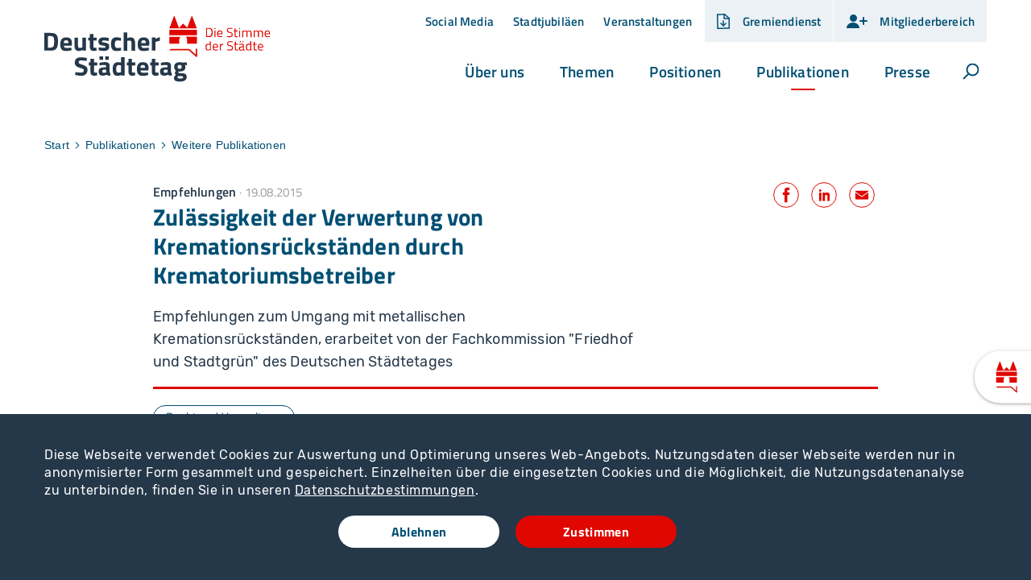

--- FILE ---
content_type: text/html; charset=utf-8
request_url: https://www.staedtetag.de/publikationen/weitere-publikationen/umgang-kremationsrueckstaende-2015
body_size: 30265
content:
<!DOCTYPE html>
<html dir="ltr" lang="de-de" class="no-js">
<head>

<meta charset="utf-8">
<!-- 
	Realisierung: wegewerk GmbH <www.wegewerk.com>

	This website is powered by TYPO3 - inspiring people to share!
	TYPO3 is a free open source Content Management Framework initially created by Kasper Skaarhoj and licensed under GNU/GPL.
	TYPO3 is copyright 1998-2026 of Kasper Skaarhoj. Extensions are copyright of their respective owners.
	Information and contribution at https://typo3.org/
-->



<title>Zulässigkeit der Verwertung von Kremationsrückständen durch Krematoriumsbetreiber: Deutscher Städtetag</title>
<meta http-equiv="x-ua-compatible" content="IE=edge" />
<meta name="generator" content="TYPO3 CMS" />
<meta name="author" content="wegewerk GmbH" />
<meta name="viewport" content="width=device-width, initial-scale=1" />
<meta name="description" content="Empfehlungen zum Umgang mit metallischen Kremationsrückständen, erarbeitet von der Fachkommission &quot;Friedhof und Stadtgrün&quot; des Deutschen Städtetages" />
<meta property="og:image" content="https://www.staedtetag.de/typo3conf/ext/wwt3_sitepackage/Resources/Public/Images/og_image_default.jpg" />
<meta property="og:title" content="Zulässigkeit der Verwertung von Kremationsrückständen durch Krematoriumsbetreiber: Deutscher Städtetag" />
<meta name="twitter:card" content="summary_large_image" />
<meta name="twitter:image" content="https://www.staedtetag.de/typo3conf/ext/wwt3_sitepackage/Resources/Public/Images/og_image_default.jpg" />
<meta name="twitter:title" content="Zulässigkeit der Verwertung von Kremationsrückständen durch Krematoriumsbetreiber: Deutscher Städtetag" />
<meta name="format-detection" content="telephone=no" />
<meta name="msapplication-tilecolor" content="#ffffff" />
<meta name="msapplication-tileimage" content="/typo3conf/ext/wwt3_sitepackage/Resources/Public/frontend/favicons/mstile-144x144.png" />
<meta name="msapplication-config" content="/typo3conf/ext/wwt3_sitepackage/Resources/Public/frontend/favicons/browserconfig.xml" />
<meta name="theme-color" content="#ffffff" />


<link rel="stylesheet" type="text/css" href="/typo3temp/assets/compressed/merged-62807e20f9a65784286a144d3fc50009-d64e35a68ef14c2b7ab068a08f748a02.css?1765202797" media="all">







<meta property="og:url" content="https://www.staedtetag.de/publikationen/weitere-publikationen/umgang-kremationsrueckstaende-2015"><link rel="apple-touch-icon" sizes="57x57" href="/typo3conf/ext/wwt3_sitepackage/Resources/Public/frontend/favicons/apple-touch-icon-57x57.png">
<link rel="apple-touch-icon" sizes="60x60" href="/typo3conf/ext/wwt3_sitepackage/Resources/Public/frontend/favicons/apple-touch-icon-60x60.png">
<link rel="apple-touch-icon" sizes="72x72" href="/typo3conf/ext/wwt3_sitepackage/Resources/Public/frontend/favicons/apple-touch-icon-72x72.png">
<link rel="apple-touch-icon" sizes="76x76" href="/typo3conf/ext/wwt3_sitepackage/Resources/Public/frontend/favicons/apple-touch-icon-76x76.png">
<link rel="apple-touch-icon" sizes="114x114" href="/typo3conf/ext/wwt3_sitepackage/Resources/Public/frontend/favicons/apple-touch-icon-114x114.png">
<link rel="apple-touch-icon" sizes="120x120" href="/typo3conf/ext/wwt3_sitepackage/Resources/Public/frontend/favicons/apple-touch-icon-120x120.png">
<link rel="apple-touch-icon" sizes="144x144" href="/typo3conf/ext/wwt3_sitepackage/Resources/Public/frontend/favicons/apple-touch-icon-144x144.png">
<link rel="apple-touch-icon" sizes="152x152" href="/typo3conf/ext/wwt3_sitepackage/Resources/Public/frontend/favicons/apple-touch-icon-152x152.png">
<link rel="apple-touch-icon" sizes="180x180" href="/typo3conf/ext/wwt3_sitepackage/Resources/Public/frontend/favicons/apple-touch-icon-180x180.png">
<link rel="icon" type="image/png" sizes="32x32" href="/typo3conf/ext/wwt3_sitepackage/Resources/Public/frontend/favicons/favicon-32x32.png">
<link rel="icon" type="image/png" sizes="194x194" href="/typo3conf/ext/wwt3_sitepackage/Resources/Public/frontend/favicons/favicon-194x194.png">
<link rel="icon" type="image/png" sizes="192x192" href="/typo3conf/ext/wwt3_sitepackage/Resources/Public/frontend/favicons/android-chrome-192x192.png">
<link rel="icon" type="image/png" sizes="16x16" href="/typo3conf/ext/wwt3_sitepackage/Resources/Public/frontend/favicons/favicon-16x16.png">
<link rel="manifest" href="/typo3conf/ext/wwt3_sitepackage/Resources/Public/frontend/favicons/site.webmanifest">
<link rel="mask-icon" href="/typo3conf/ext/wwt3_sitepackage/Resources/Public/frontend/favicons/safari-pinned-tab.svg" color="#ffffff">
<link rel="shortcut icon" href="/typo3conf/ext/wwt3_sitepackage/Resources/Public/frontend/favicons/favicon.ico">
<link rel="preload" href="/typo3conf/ext/wwt3_sitepackage/Resources/Public/frontend/fonts/rubik/rubik-v9-latin-300.woff2" as="font" type="font/woff2" crossorigin>
<link rel="preload" href="/typo3conf/ext/wwt3_sitepackage/Resources/Public/frontend/fonts/rubik/rubik-v9-latin-500.woff2" as="font" type="font/woff2" crossorigin>
<link rel="preload" href="/typo3conf/ext/wwt3_sitepackage/Resources/Public/frontend/fonts/rubik/rubik-v9-latin-700.woff2" as="font" type="font/woff2" crossorigin>
<link rel="preload" href="/typo3conf/ext/wwt3_sitepackage/Resources/Public/frontend/fonts/rubik/rubik-v9-latin-regular.woff2" as="font" type="font/woff2" crossorigin>
<link rel="preload" href="/typo3conf/ext/wwt3_sitepackage/Resources/Public/frontend/fonts/titillium/titillium-web-v8-latin-200.woff2" as="font" type="font/woff2" crossorigin>
<link rel="preload" href="/typo3conf/ext/wwt3_sitepackage/Resources/Public/frontend/fonts/titillium/titillium-web-v8-latin-600.woff2" as="font" type="font/woff2" crossorigin>
<link rel="preload" href="/typo3conf/ext/wwt3_sitepackage/Resources/Public/frontend/fonts/titillium/titillium-web-v8-latin-700.woff2" as="font" type="font/woff2" crossorigin>
<link rel="preload" href="/typo3conf/ext/wwt3_sitepackage/Resources/Public/frontend/fonts/titillium/titillium-web-v8-latin-regular.woff2" as="font" type="font/woff2" crossorigin><script type="text/javascript">
    document.documentElement.classList.remove('no-js');
    document.documentElement.classList.add('js');
</script>
<script>window.MSInputMethodContext && document.documentMode && document.write('<script src="/typo3conf/ext/wwt3_sitepackage/Resources/Public/frontend/assets/js/ie11CustomProperties.min.js"><\x2fscript>');</script>

<link rel="canonical" href="https://www.staedtetag.de/publikationen/weitere-publikationen/umgang-kremationsrueckstaende-2015"/>


</head>
<body data-site="main" class="page-1513 pageLayout--default pageType--product pageDoktype--130">



<div class="skiplinks">
    <ul>
                <li>
            <a title="Zum Hauptinhalt springen" href="#main">Zum Hauptinhalt springen</a>
        </li>
                <li>
            <a title="Zur Suche springen" href="#headerSearch">Zur Suche springen</a>
        </li>
            </ul>
</div>
<div id="to-top-target"></div>
<div class="offCanvas offCanvas--right offCanvas--push">

    <div class="offCanvas__offscreen">
        <div class="offCanvas__offscreen__wrapper">
            <div class="offCanvasContent" role="navigation">
    <div class="offCanvasContent__wrapper">
        <div class="offCanvasContent__header">
            
<div class="headerSearchSolr__canvas"></div>
<div class="headerSearchSolr" role="search">
    <form action="/suchergebnisse"
          data-suggest="/suchergebnisse"
          data-suggest-header="Top Treffer"
          id="headerSearchSolr--mobilr">
        <div class="headerSearchSolr__field">
            <label class="headerSearchSolr__label" for="headerSearchSolr__q--mobile"><span>Volltextsuche</span></label>
            <input class="headerSearchSolr__q tx-solr-suggest" id="headerSearchSolr__q--mobile" name="tx_solr[q]" type="search"
                   required placeholder="Suchbegriff"
                   autocomplete="off">
        </div>
        <button class="headerSearchSolr__submit" tabindex="-1" type="submit">
            <span>Suchen</span>
            <svg class="search" xmlns="http://www.w3.org/2000/svg" width="21" height="21" viewBox="0 0 21 21">
  <g fill="none" fill-rule="evenodd" stroke="currentColor" stroke-width="2" transform="translate(2 1)">
    <circle cx="11" cy="7" r="7"/>
    <line x1=".288" x2="5.792" y1="17.712" y2="12.208" stroke-linecap="square"/>
  </g>
</svg>
        </button>
    </form>
    <button class="headerSearch__toggle" aria-expanded="false">
        <svg class="search" xmlns="http://www.w3.org/2000/svg" width="21" height="21" viewBox="0 0 21 21">
  <g fill="none" fill-rule="evenodd" stroke="currentColor" stroke-width="2" transform="translate(2 1)">
    <circle cx="11" cy="7" r="7"/>
    <line x1=".288" x2="5.792" y1="17.712" y2="12.208" stroke-linecap="square"/>
  </g>
</svg>
        <svg class="close" xmlns="http://www.w3.org/2000/svg" width="21" height="21" viewBox="0 0 21 21">
  <g fill="none" fill-rule="evenodd" stroke="currentColor" stroke-width="2" transform="translate(1 1)">
    <line x1=".68" x2="18.25" y1=".68" y2="18.25"/>
    <line x2="19" y2="19" transform="rotate(90 9.5 9.5)"/>
  </g>
</svg>

        <span class="label visuallyhidden">Suche öffnen</span>
    </button>
</div>


            <!-- not defined as m-toggle as we then have two toggles and the classes set in toggle.js would get confused -->
<button class="offCanvasToggle offCanvasToggle--hide">
    <svg width="16px" height="16px" viewBox="0 0 16 16" version="1.1" xmlns="http://www.w3.org/2000/svg" xmlns:xlink="http://www.w3.org/1999/xlink">
        <title>Icon/Pfeil/close/d</title>
        <g id="Symbols" stroke="none" stroke-width="1" fill="none" fill-rule="evenodd" stroke-linecap="round" stroke-linejoin="round">
            <g id="Icon/Pfeil/close/d" stroke="currentColor" stroke-width="2">
                <g id="Group" transform="translate(3.000000, 3.000000)">
                    <line x1="0" y1="0" x2="10" y2="10" id="Line-2"></line>
                    <line x1="-7.40669635e-13" y1="-5.66213743e-14" x2="10" y2="10" id="Line-2" transform="translate(5.000000, 5.000000) rotate(-270.000000) translate(-5.000000, -5.000000) "></line>
                </g>
            </g>
        </g>
    </svg>
    <span class="offCanvasToggle__label"><span>Menü schliessen</span></span>
</button>

        </div>

        <div class="offCanvasContent__main">
            <nav class="accordionNav">
    <div class="firstLevel">
        <ul class="firstLevel__list navMenu">
                            <li class="navItem navItem--level-1">
                    <a class="navItem__a--level-1" href="/ueber-uns">Über uns</a>
                                            <div class="secondLevel subNav">
                            <div class="secondLevel__header">
                                <h2 class="secondLevel__header__title">
                                    <a href="/ueber-uns">Über uns</a>
                                </h2>
                            </div>

                                                                                                                                    <a class="secondLevel__header__supplementaryLink"
                                       href="/ueber-uns/mitgliedsstaedte">Alle Mitgliedsstädte</a>
                                                            
                            <ul class="secondLevel__list subNav__group">
                                                                    <li class="navItem navItem--level-2">
                                                                                    <a class="navItem__a--level-2" href="/ueber-uns/aufgaben">Aufgaben</a>
                                                                            </li>
                                                                    <li class="navItem navItem--level-2">
                                                                                    <a class="navItem__a--level-2" href="/ueber-uns/gremien">Gremien</a>
                                                                            </li>
                                                                    <li class="navItem navItem--level-2">
                                                                                    <a class="navItem__a--level-2" href="/ueber-uns/hauptgeschaeftsstelle">Hauptgeschäftsstelle</a>
                                                                            </li>
                                                                    <li class="navItem navItem--level-2">
                                                                                    <a class="navItem__a--level-2" href="/ueber-uns/mitgliedsverbaende">Mitgliedsverbände</a>
                                                                            </li>
                                                                    <li class="navItem navItem--level-2">
                                                                                    <a class="navItem__a--level-2" href="/ueber-uns/geschichte">Geschichte</a>
                                                                            </li>
                                                                    <li class="navItem navItem--level-2">
                                                                                    <a class="navItem__a--level-2" href="/ueber-uns/stellenangebote">Stellenangebote</a>
                                                                            </li>
                                                                    <li class="navItem navItem--level-2">
                                                                                    <a class="navItem__a--level-2" href="/ueber-uns/statistik-der-staedte">Statistik der Städte</a>
                                                                            </li>
                                                            </ul>
                        </div>
                                    </li>
                            <li class="navItem navItem--level-1">
                    <a class="navItem__a--level-1" href="/themen">Themen</a>
                                            <div class="secondLevel subNav">
                            <div class="secondLevel__header">
                                <h2 class="secondLevel__header__title">
                                    <a href="/themen">Themen</a>
                                </h2>
                            </div>

                                                                                                                                    <a class="secondLevel__header__supplementaryLink"
                                       href="/themen">Alle Themen</a>
                                                            
                            <ul class="secondLevel__list subNav__group">
                                                                    <li class="navItem navItem--level-2">
                                                                                    <a class="navItem__a--level-2" href="/themen/arbeit-und-soziales">Arbeit und Soziales</a>
                                                                            </li>
                                                                    <li class="navItem navItem--level-2">
                                                                                    <a class="navItem__a--level-2" href="/themen/bildung-und-schule">Bildung und Schule</a>
                                                                            </li>
                                                                    <li class="navItem navItem--level-2">
                                                                                    <a class="navItem__a--level-2" href="/themen/bevoelkerungsschutz">Bevölkerungsschutz</a>
                                                                            </li>
                                                                    <li class="navItem navItem--level-2">
                                                                                    <a class="navItem__a--level-2" href="/themen/digitale-stadt">Digitale Stadt</a>
                                                                            </li>
                                                                    <li class="navItem navItem--level-2">
                                                                                    <a class="navItem__a--level-2" href="/themen/europa-und-internationales">Europa und Internationales</a>
                                                                            </li>
                                                                    <li class="navItem navItem--level-2">
                                                                                    <a class="navItem__a--level-2" href="/themen/gleichstellung">Gleichstellung</a>
                                                                            </li>
                                                                    <li class="navItem navItem--level-2">
                                                                                    <a class="navItem__a--level-2" href="/themen/kinder-jugend-familie">Kinder, Jugend, Familie</a>
                                                                            </li>
                                                                    <li class="navItem navItem--level-2">
                                                                                    <a class="navItem__a--level-2" href="/themen/klima-und-energie">Klima und Energie</a>
                                                                            </li>
                                                                    <li class="navItem navItem--level-2">
                                                                                    <a class="navItem__a--level-2" href="/themen/kommunalfinanzen">Kommunalfinanzen</a>
                                                                            </li>
                                                                    <li class="navItem navItem--level-2">
                                                                                    <a class="navItem__a--level-2" href="/themen/kultur-und-denkmalpflege">Kultur und Denkmalpflege</a>
                                                                            </li>
                                                                    <li class="navItem navItem--level-2">
                                                                                    <a class="navItem__a--level-2" href="/themen/migration-und-integration">Migration und Integration</a>
                                                                            </li>
                                                                    <li class="navItem navItem--level-2">
                                                                                    <a class="navItem__a--level-2" href="/themen/personal-im-oeffentlichen-dienst">Personal im öffentlichen Dienst</a>
                                                                            </li>
                                                                    <li class="navItem navItem--level-2">
                                                                                    <a class="navItem__a--level-2" href="/themen/pflege-und-gesundheit">Pflege und Gesundheit</a>
                                                                            </li>
                                                                    <li class="navItem navItem--level-2">
                                                                                    <a class="navItem__a--level-2" href="/themen/recht-und-verwaltung">Recht und Verwaltung</a>
                                                                            </li>
                                                                    <li class="navItem navItem--level-2">
                                                                                    <a class="navItem__a--level-2" href="/themen/stadtentwicklung-und-stadtplanung">Stadtentwicklung und Stadtplanung</a>
                                                                            </li>
                                                                    <li class="navItem navItem--level-2">
                                                                                    <a class="navItem__a--level-2" href="/themen/umweltschutz">Umweltschutz</a>
                                                                            </li>
                                                                    <li class="navItem navItem--level-2">
                                                                                    <a class="navItem__a--level-2" href="/themen/ukraine">Ukraine</a>
                                                                            </li>
                                                                    <li class="navItem navItem--level-2">
                                                                                    <a class="navItem__a--level-2" href="/themen/verkehrswende-und-mobilitaet">Verkehrswende und Mobilität</a>
                                                                            </li>
                                                                    <li class="navItem navItem--level-2">
                                                                                    <a class="navItem__a--level-2" href="/themen/wirtschaft-und-wirtschaftsfoerderung">Wirtschaft und Wirtschaftsförderung</a>
                                                                            </li>
                                                                    <li class="navItem navItem--level-2">
                                                                                    <a class="navItem__a--level-2" href="/themen/wohnen-und-bauen">Wohnen und Bauen</a>
                                                                            </li>
                                                            </ul>
                        </div>
                                    </li>
                            <li class="navItem navItem--level-1">
                    <a class="navItem__a--level-1" href="/positionen">Positionen</a>
                                            <div class="secondLevel subNav">
                            <div class="secondLevel__header">
                                <h2 class="secondLevel__header__title">
                                    <a href="/positionen">Positionen</a>
                                </h2>
                            </div>

                                                                                                                                    <a class="secondLevel__header__supplementaryLink"
                                       href="/positionen">Zur Übersicht</a>
                                                            
                            <ul class="secondLevel__list subNav__group">
                                                                    <li class="navItem navItem--level-2">
                                                                                    <a class="navItem__a--level-2" href="/themen">Aktuelle Themen</a>
                                                                            </li>
                                                                    <li class="navItem navItem--level-2">
                                                                                    <a class="navItem__a--level-2" href="/positionen/beschluesse">Beschlüsse</a>
                                                                            </li>
                                                                    <li class="navItem navItem--level-2">
                                                                                    <a class="navItem__a--level-2" href="/positionen/positionspapiere">Positionspapiere</a>
                                                                            </li>
                                                                    <li class="navItem navItem--level-2">
                                                                                    <a class="navItem__a--level-2" href="/positionen/ob-rundschreiben">OB-Rundschreiben</a>
                                                                            </li>
                                                            </ul>
                        </div>
                                    </li>
                            <li class="navItem navItem--level-1 navItem--active">
                    <a class="navItem__a--level-1" href="/publikationen">Publikationen</a>
                                            <div class="secondLevel subNav">
                            <div class="secondLevel__header">
                                <h2 class="secondLevel__header__title">
                                    <a href="/publikationen">Publikationen</a>
                                </h2>
                            </div>

                                                                                                                                    <a class="secondLevel__header__supplementaryLink"
                                       href="/publikationen">Alle Publikationen</a>
                                                            
                            <ul class="secondLevel__list subNav__group">
                                                                    <li class="navItem navItem--level-2">
                                                                                    <a class="navItem__a--level-2" href="/publikationen/staedtetag-aktuell">Städtetag aktuell</a>
                                                                            </li>
                                                                    <li class="navItem navItem--level-2">
                                                                                    <a class="navItem__a--level-2" href="/publikationen/beitraege-zur-stadtpolitik">Beiträge zur Stadtpolitik</a>
                                                                            </li>
                                                                    <li class="navItem navItem--level-2">
                                                                                    <a class="navItem__a--level-2" href="/publikationen/stadtfinanzen">Stadtfinanzen</a>
                                                                            </li>
                                                                    <li class="navItem navItem--level-2">
                                                                                    <a class="navItem__a--level-2" href="/publikationen/geschaeftsbericht">Geschäftsbericht</a>
                                                                            </li>
                                                                    <li class="navItem navItem--level-2 navItem--active">
                                                                                    <a class="navItem__a--level-2" href="/publikationen/weitere-publikationen">Weitere Publikationen</a>
                                                                            </li>
                                                                    <li class="navItem navItem--level-2">
                                                                                    <a class="navItem__a--level-2" href="/publikationen/europa-news">Europa News</a>
                                                                            </li>
                                                                    <li class="navItem navItem--level-2">
                                                                                    <a class="navItem__a--level-2" href="/publikationen/newsletter">Newsletter</a>
                                                                            </li>
                                                            </ul>
                        </div>
                                    </li>
                            <li class="navItem navItem--level-1">
                    <a class="navItem__a--level-1" href="/presse">Presse</a>
                                            <div class="secondLevel subNav">
                            <div class="secondLevel__header">
                                <h2 class="secondLevel__header__title">
                                    <a href="/presse">Presse</a>
                                </h2>
                            </div>

                                                                                                                                    <a class="secondLevel__header__supplementaryLink"
                                       href="/presse">Aktuelle Äußerungen</a>
                                                            
                            <ul class="secondLevel__list subNav__group">
                                                                    <li class="navItem navItem--level-2">
                                                                                    <a class="navItem__a--level-2" href="/presse/pressemeldungen">Pressemeldungen</a>
                                                                            </li>
                                                                    <li class="navItem navItem--level-2">
                                                                                    <a class="navItem__a--level-2" href="/presse/interviews">Interviews</a>
                                                                            </li>
                                                                    <li class="navItem navItem--level-2">
                                                                                    <a class="navItem__a--level-2" href="/presse/pressekontakt">Pressekontakt</a>
                                                                            </li>
                                                                    <li class="navItem navItem--level-2">
                                                                                    <a class="navItem__a--level-2" href="/presse/mediathek">Mediathek</a>
                                                                            </li>
                                                            </ul>
                        </div>
                                    </li>
                    </ul>
    </div>
</nav>
        </div>

        <div class="offCanvasContent__loginBoxes">
            
            <div class="headerLoginBox">
                            <a href="https://www.gremiendienst-staedtetag.de/" target="_blank">
                    <span class="expand__toggle__icon"><svg width="17px" height="19px" viewBox="0 0 17 19" version="1.1" xmlns="http://www.w3.org/2000/svg" xmlns:xlink="http://www.w3.org/1999/xlink">
    <title>Group 2</title>
    <g id="Symbols" stroke="none" stroke-width="1" fill="none" fill-rule="evenodd">
        <g id="Nav/header/d/Logo" transform="translate(-1160.000000, -15.000000)">
            <g id="Group-6" transform="translate(1144.000000, 0.000000)">
                <g id="Group-2" transform="translate(16.000000, 15.000000)" stroke="currentColor" stroke-width="1.5">
                    <path d="M9.70326171,0.75 L0.75,1 L1,18.25 L15.35,18 L15.35,5.78614006 L11.8476915,2.72532097 L9.70326171,0.75 Z" id="Rectangle"></path>
                    <polyline id="Path-2" stroke-linecap="round" stroke-linejoin="round" points="5.03125 12 8.128148 15 11.06875 12"></polyline>
                    <polyline id="Path-7" points="9.05625 0.793701172 9.05625 5.89941406 15.09375 5.89941406"></polyline>
                    <line x1="8.05" y1="9" x2="8.05" y2="15" id="Path-3" stroke-linecap="round"></line>
                </g>
            </g>
        </g>
    </g>
</svg>
</span>
                    <span class="expand__toggle__label m-toggle__label">Gremiendienst</span>
                </a>
                    </div>
            <div class="headerLoginBox ">
                            <div class="expand">
                    <button class="expand__toggle m-toggle" data-switch-classname="expand--expanded"
                            data-target=".expand"
                            data-aria-target=".expand__main" data-mode="closest">
                        <span class="expand__toggle__icon">
                            <?xml version="1.0" encoding="UTF-8"?>
<svg width="27px" height="19px" viewBox="0 0 27 19" version="1.1" xmlns="http://www.w3.org/2000/svg" xmlns:xlink="http://www.w3.org/1999/xlink">
    <title>Group</title>
    <g id="Symbols" stroke="none" stroke-width="1" fill="none" fill-rule="evenodd">
        <g id="Icon/Mitglieder/d" stroke-width="2">
            <g id="Group" transform="translate(1.000000, 1.000000)">
                <circle id="Oval" fill="currentColor" cx="8.5" cy="4.5" r="4.5"></circle>
                <path d="M16,17 C16,13.1340068 12.418278,10 8,10 C3.581722,10 0,13.1340068 0,17" id="Oval-Copy" fill="currentColor" stroke-linecap="round"></path>
                <line x1="21" y1="12" x2="21" y2="4" id="Path-6-Copy" stroke="currentColor" stroke-linecap="round"></line>
                <line x1="17" y1="8" x2="25" y2="8" id="Path-6" stroke="currentColor" stroke-linecap="round"></line>
            </g>
        </g>
    </g>
</svg>
                        </span>
                                                    <span class="expand__toggle__label m-toggle__label">
                                Mitgliederbereich
                            </span>
                                                </span>
                    </button>

                                        <div class="expand__main" aria-expanded="false">
                                                    <div class="tx-felogin-pi1">
		

<!-- ###LOGIN_FORM### -->
<div class="headerLoginBoxForm">
    <form action="/publikationen/weitere-publikationen/umgang-kremationsrueckstaende-2015" target="_top" method="post" onsubmit="">

        <fieldset>
            <legend>Anmelden</legend>
            <div>
                <label for="user">Benutzername</label>
                <input type="text" id="user" name="user" value=""/>
            </div>
            <div>
                <label for="pass">Passwort</label>
                <input type="password" id="pass" name="pass" value="" data-rsa-encryption=""/>
            </div>

            

            <div>
                <input type="submit" name="submit" value="Anmelden"/>
            </div>

            <div class="felogin-hidden">
                <input type="hidden" name="logintype" value="login"/>
                <input type="hidden" name="pid" value="277@383d1703f5b10b6ec36fb906c50a088a7314bf4a"/>
                <input type="hidden" name="redirect_url" value=""/>
                <input type="hidden" name="tx_felogin_pi1[noredirect]" value="0"/>
                
            </div>
        </fieldset>
    </form>
</div>



<!-- ###LOGIN_FORM### -->


	</div>
	
                                            </div>
                                    </div>
                    </div>
    
        </div>

        <div class="offCanvasContent__metaNav">
            <nav class="stackedNav">
        <ul>
                                    <li >
                    <a  href="/presse/folgen-sie-uns">Social Media</a>
                                    </li>
                                                <li >
                    <a  href="/stadtjubilaeen">Stadtjubiläen</a>
                                    </li>
                                                <li >
                    <a  href="/veranstaltungen">Veranstaltungen</a>
                                    </li>
                        </ul>
</nav>
        </div>

        <div class="offCanvasContent__footer">
            <div class="socialLinks">
    <h2 class="socialLinks__title">Folgen Sie uns</h2>
    <ul>
                <li>
            <a href="http://instagram.com/deutscher_staedtetag" class="socialLinks__link socialLinks__link--instagram">
                                    <svg xmlns="http://www.w3.org/2000/svg" viewBox="0 0 16 14" width="16" height="14">
    <path fill="currentColor" d="M7.98 1.653c1.735 0 1.941.006 2.627.038 1.761.08 2.584.916 2.664 2.664.031.685.037.891.037 2.626s-.006 1.941-.037 2.626c-.081 1.747-.901 2.584-2.664 2.664-.686.031-.89.038-2.627.038s-1.941-.006-2.626-.038c-1.766-.081-2.584-.92-2.664-2.665-.031-.685-.038-.89-.038-2.626s.007-1.941.038-2.626c.081-1.748.901-2.584 2.664-2.664.686-.031.891-.037 2.626-.037Zm0-1.172c-1.765 0-1.986.008-2.679.039-2.36.108-3.672 1.418-3.78 3.78-.032.694-.04.915-.04 2.68s.008 1.987.039 2.68c.108 2.36 1.418 3.672 3.78 3.78.694.031.915.039 2.68.039s1.987-.008 2.68-.039c2.358-.108 3.673-1.418 3.78-3.78.032-.693.04-.915.04-2.68s-.008-1.986-.039-2.679c-.106-2.358-1.417-3.672-3.78-3.78-.694-.032-.915-.04-2.68-.04Zm0 3.162a3.337 3.337 0 1 0 0 6.674 3.337 3.337 0 0 0 0-6.674Zm0 5.504a2.166 2.166 0 1 1 0-4.331 2.166 2.166 0 0 1 0 4.331Zm3.47-6.415a.78.78 0 1 0 0 1.56.78.78 0 0 0 0-1.56Z"/>
</svg>
                                <span>Instagram</span>
            </a>
        </li>
                <li>
            <a href="https://de.linkedin.com/company/deutscher-st-dtetag" class="socialLinks__link socialLinks__link--linkedin">
                                    <svg data-name="Ebene 1" xmlns="http://www.w3.org/2000/svg" viewBox="0 0 16 14" width="16" height="14">
    <g fill="currentColor">
        <path d="M14 13V8.6c0-2.2-.5-3.8-3-3.8s-2 .7-2.4 1.3V5H6.2v8h2.5V9c0-1 .2-2.1 1.5-2.1s1.3 1.2 1.3 2.1v3.9H14ZM2.2 5h2.5v8H2.2V5ZM3.4 1C2.6 1 2 1.7 2 2.4s.7 1.4 1.4 1.4 1.4-.7 1.4-1.4S4.1 1 3.4 1Z"/>
    </g>
</svg>
                                <span>Linkedin</span>
            </a>
        </li>
                <li>
            <a href="https://bsky.app/profile/staedtetag.bsky.social" class="socialLinks__link socialLinks__link--bluesky">
                                    <svg xmlns="http://www.w3.org/2000/svg" viewBox="0 0 16 14" width="16" height="14">
    <path d="M7.917 6.282c-.659-1.317-2.541-3.764-4.234-4.893C1.989.166 1.33.448.954.636c-.47.188-.565.847-.565 1.317 0 .376.282 3.482.376 3.952.565 1.694 2.352 2.352 4.046 2.164h.282-.282C2.364 8.445.2 9.292 3.023 12.398c3.105 3.199 4.329-.659 4.893-2.635.565 1.976 1.317 5.74 4.893 2.635 2.635-2.635.753-4.046-1.694-4.329h-.282.282c1.694.188 3.482-.376 4.046-2.07 0-.565.282-3.67.282-4.046 0-.47-.094-1.129-.565-1.317-.376-.188-1.035-.47-2.729.753-1.694 1.129-3.576 3.576-4.234 4.893Z" fill="currentColor"/>
</svg>
                                <span>Bluesky</span>
            </a>
        </li>
                <li>
            <a href="https://www.youtube.com/@deutscherstaedtetag" class="socialLinks__link socialLinks__link--youtube">
                                    <svg xmlns="http://www.w3.org/2000/svg" width="16" height="14" viewBox="0 0 16 14">
    <path fill="currentColor" d="M14.2,1.5H1.8C1,1.5,0.2,2.3,0.2,3.2v7.6c0,0.9,0.7,1.7,1.6,1.7h12.3c0.9,0,1.6-0.7,1.6-1.7 V3.2C15.8,2.3,15.1,1.5,14.2,1.5z M11,7.1L5.4,9.9c-0.1,0.1-0.3,0-0.3-0.1V4.2C5.1,4,5.3,4,5.4,4L11,6.8C11.1,6.9,11.1,7,11,7.1z"/>
</svg>
                                <span>Youtube</span>
            </a>
        </li>
            </ul>
</div>
                <div class="footerLangSel">
        <ul class="footerLangSel_ul">
            <li>
                <a class="footerLangSel_a footerLangSel_a--de" href="/">de</a>
            </li>
            <li>
                <a class="footerLangSel_a footerLangSel_a--en" href="/english">en</a>
            </li>
        </ul>
    </div>
            <div class="offCanvasContent__footer__footerMetaNav">
                    <div class="footerMetaNav">
            <nav class="inlineNav ">
            <ul>
                                    <li >
                    <a  href="/kontakt">Kontakt</a>
                                    </li>
                                                <li >
                    <a  href="/karriere">Karriere</a>
                                    </li>
                                                <li >
                    <a  href="/impressum">Impressum</a>
                                    </li>
                                                <li >
                    <a  href="/datenschutz">Datenschutz</a>
                                    </li>
                                                <li >
                    <a  href="/barriere-melden">Barriere melden</a>
                                    </li>
                                                <li >
                    <a target="_blank" href="https://forum-staedtetag.de/forum/">Forum</a>
                                    </li>
                        </ul>
    </nav>
    </div>
            </div>
        </div>
    </div>
</div>
        </div>
    </div>


    <div class="offCanvas__onscreen">
                        <header class="documentHeader">
    <div class="l-container l-container--large ">
        <div class="l-column l-column--full">
            <div class="documentHeader__container">
                <div class="documentHeader__logo">
                    <a class="staticLogo" href="/" aria-label="Zur Startseite">
    <span class="staticLogo__image--with-claim">
                    <svg xmlns="http://www.w3.org/2000/svg" width="342" height="101" viewBox="0 0 342 101">
              <g fill="none">
                <path fill="#E00700"
                      d="M205.8 31.6h-16.9v10.2c0 .1 0 .3.1.4.1.1.3.1.4.1h14c.3 0 .6-.3.6-.6v-5.4s-.1-2.7 1.6-4.4c-.1-.1 0-.3.2-.3M189 18.8h41.5L223.6.4c-.2-.3-.3-.4-.6-.4s-.4.1-.6.4L216 17.8l-5.8-5.9c-.1-.1-.3-.1-.4-.1-.1 0-.3 0-.4.1l-5.9 6.1L196.9.5c-.1-.3-.3-.4-.6-.4s-.4.1-.6.4L189 18.8zm-.2 10.3l41.9.1V21H189l-.2 8.1zm41.8 12.6V31.5h-16.8l.3.3c1.7 1.8 1.7 4.5 1.7 4.5v5.4c0 .3.3.6.6.6h13.7c.3-.1.5-.2.5-.6m.5 19.7V50.7c0-.7-.6-1.1-1.1-1.1-.5 0-1.1.6-1.1 1.1v8.1l-9.3-8.2c-.3-.1-.6-.3-.8-.3h-28.2c-.7 0-1.1.6-1.1 1.1 0 .7.6 1.1 1.1 1.1h27.8l11 9.7c.3.1.6.3.8.3.1 0 .3 0 .4-.1.2-.1.5-.5.5-1"/>
                <path fill="#25384A"
                      d="M204.5 74.6c2.1 0 3.1 1 3.1 3s-1 3-3.1 3-3.1-1-3.1-3 1.1-3 3.1-3m-2.2 16.9l3.7.3c1.6 0 2.5.1 3.1.3.4.1.7.7.7 1.4 0 1.3-1.4 2-4.2 2-2.8 0-4.2-.6-4.2-1.7-.3-.7.2-1.6.9-2.3m11-2.9c-1.3-.8-3.5-1.3-6.9-1.3-1.7 0-2.8-.1-3.2-.3-.4-.1-.7-.4-.7-.8s.1-1 .4-1.7c.4.1 1 .1 1.7.1 3 0 5.1-.6 6.5-1.6 1.4-1 2.1-2.8 2.1-5.5 0-.8-.3-1.8-.8-2.7l3 .3v-4.2l-6.5.1-.7-.1c-1.1-.3-2.3-.4-3.4-.4-2.5 0-4.7.6-6.2 1.7-1.6 1.1-2.3 3-2.3 5.5s.8 4.5 2.7 5.8l-.4.6c-.8 1.3-1.3 2.1-1.3 2.7 0 1.4.6 2.4 1.6 3-2 1.6-3 3.1-3 4.8 0 2.1.8 3.5 2.4 4.4 1.7.8 4 1.1 6.9 1.1 3 0 5.4-.6 7.2-1.7 1.8-1.1 2.7-2.8 2.7-5.1s-.6-3.9-1.8-4.7m-27-6.7v4.2l-.6.1c-1.3.3-2.3.4-3.4.4-1.3 0-2-.7-2-2.3 0-1.4.7-2.3 2.3-2.4h3.7zm3.7-10c-1.1-1.1-3-1.6-5.6-1.6-2.5 0-5.4.4-8.2 1.1l.1 3.7 7.6-.3c.8 0 1.4.1 1.8.4.4.3.6.8.6 1.7v1.3l-4.4.3c-2.4.1-4.2.7-5.4 1.6-1.2.9-1.7 2.4-1.7 4.5 0 4.4 2.1 6.5 6.2 6.5 2 0 4-.4 5.9-1.4.8.6 1.7 1 2.5 1.1.8.1 2 .3 3.2.3l.1-4.1c-.6-.1-.8-.3-1-.6-.1-.3-.3-.7-.3-1.3v-8.3c.3-2.1-.3-3.8-1.4-4.9m-17.3-1.1h-4.9v-5.5h-5.4v5.5H160v4.5h2.4v8.3c0 3 .4 4.9 1.3 5.9.8 1.1 2.5 1.6 4.9 1.6 1 0 2.3-.1 4.1-.6l-.3-4.2-3.1.1c-.6 0-1-.1-1.1-.4-.3-.3-.4-.6-.4-.8v-9.9h4.9v-4.5zM145.3 79c0-1.6.3-2.7.8-3.2.6-.7 1.4-1 2.7-1 1.3 0 2.1.3 2.7 1 .6.6.7 1.7.7 3.4h-6.9V79zm0 4.1h11.9l.4-3.7c0-6.1-3-9-8.8-9-5.9 0-8.9 3.5-8.9 10.7 0 3.5.7 6.2 2.1 7.8 1.4 1.6 3.5 2.4 6.6 2.4 2.5 0 5.4-.4 8.3-1.1l-.1-4-1.1.1c-2 .1-4.2.3-6.6.3-1.1 0-2.1-.3-2.7-.8-.6-.6-.9-1.5-1.1-2.7m-7.9-12.3h-4.9v-5.5h-5.4v5.5h-2.4v4.5h2.4v8.3c0 3 .4 4.9 1.3 5.9.8 1.1 2.5 1.6 4.9 1.6 1 0 2.3-.1 4.1-.6l-.3-4.2-3.1.1c-.6 0-1-.1-1.1-.4-.3-.3-.4-.6-.4-.8v-9.9h4.9v-4.5zm-25.7 15.6c-1.1 0-2-.4-2.4-1.3-.4-.8-.7-2.4-.7-4.4 0-3.8 1.1-5.8 3.2-5.8 1.1 0 2.5.1 4 .4v10.5l-.6.1c-1.2.4-2.3.5-3.5.5m4.1-23.5V71l-.7-.1c-1.6-.3-2.7-.4-3.5-.4-2.8 0-4.9.8-6.2 2.5-1.4 1.7-2.1 4.4-2.1 7.9s.6 6.4 1.7 7.9c1.1 1.7 3.2 2.5 6.1 2.5 1.4 0 3-.4 4.9-1.3v.8h5.4v-28h-5.6v.1zm-18.3-1.2h-5.2v5.2h5.2v-5.2zm-8.8 0h-5.2v5.2h5.2v-5.2zm4.8 20.2v4.2l-.6.1c-1.3.3-2.3.4-3.4.4-1.3 0-2-.7-2-2.3 0-1.4.7-2.3 2.3-2.4h3.7zm3.7-10c-1.1-1.1-3-1.6-5.6-1.6-2.5 0-5.4.4-8.2 1.1l.1 3.7 7.6-.3c.8 0 1.4.1 1.8.4.4.3.6.8.6 1.7v1.3l-4.4.3c-2.4.1-4.2.7-5.4 1.6-1.1.8-1.7 2.4-1.7 4.5 0 4.4 2.1 6.5 6.2 6.5 2 0 4-.4 5.9-1.4.8.6 1.7 1 2.5 1.1.8.1 2 .3 3.2.3l.1-4.1c-.6-.1-.8-.3-1-.6-.1-.3-.3-.7-.3-1.3v-8.3c.3-2.1-.3-3.8-1.4-4.9m-17.3-1.1H75v-5.5h-5.4v5.5h-2.4v4.5h2.4v8.3c0 3 .4 4.9 1.3 5.9.8 1.1 2.5 1.6 4.9 1.6 1 0 2.3-.1 4.1-.6l-.3-4.2-3.1.1c-.6 0-1-.1-1.1-.4-.3-.3-.4-.6-.4-.8v-9.9h4.9v-4.5zM64 68.5l.4-4.4-1.4-.3c-3.1-.6-5.6-.8-7.6-.8-3 0-5.2.7-6.9 2-1.7 1.3-2.5 3.4-2.5 6.1 0 2.1.7 3.8 2 5.1 1.3 1.3 3.5 2.3 6.6 3.1 2 .6 3.2 1.1 4 1.6.8.5 1 1.1 1 2 0 2.4-1.4 3.5-4.2 3.5-2 0-4.7-.3-8.3-.7l-.6 4.2 1.4.3c3.1.7 5.6 1 7.8 1 2.8 0 5.1-.7 6.9-2.3 1.7-1.4 2.7-3.7 2.7-6.5 0-2.3-.6-4-1.6-4.9-1.1-1.1-3-2-5.6-3-2.7-.8-4.4-1.6-5.1-2-.7-.4-1.1-1.1-1.1-2 0-2 1.4-2.8 4.4-2.8 1.2.2 3.9.4 7.7.8m104.1-15.7V39.4l.8-.3c1.6-.4 3.4-1 5.6-1.4v-5.4c-2 .4-4.2 1.3-6.5 2.5v-2.1h-5.5v19.9h5.5v.2h.1zm-21.6-11.7c0-1.6.3-2.7.8-3.2.6-.7 1.4-1 2.7-1 1.3 0 2.1.3 2.7 1 .6.7.7 1.7.7 3.4h-6.9v-.2zm0 4.1h11.9l.4-3.7c0-6.1-3-9-8.8-9-5.9 0-8.9 3.5-8.9 10.7 0 3.5.7 6.2 2.1 7.8 1.4 1.6 3.5 2.4 6.6 2.4 2.5 0 5.4-.4 8.3-1.1l-.1-4-1.1.1c-2 .1-4.2.3-6.6.3-1.1 0-2.1-.3-2.7-.8-.7-.6-1.1-1.6-1.1-2.7m-21.4-7.3l.6-.1c1-.3 2.1-.4 3.1-.4 1.3 0 2 .4 2.4 1.3.4.8.6 2.1.6 3.7V53h5.4V42.1c0-3.2-.6-5.6-1.6-7.2-1-1.6-2.8-2.4-5.5-2.4-1.4 0-3.1.4-4.9 1.4V25h-5.4v28h5.4V37.9h-.1zm-22.3-3c-1.4 1.7-2 4.2-2 7.9s.7 6.4 2 8.1c1.3 1.7 3.4 2.5 6.5 2.5 1.6 0 3.7-.3 6.6-.8l-.1-4.2-4.7.3c-1.8 0-3.1-.4-3.7-1.3-.6-.9-.8-2.3-.8-4.5 0-2.1.3-3.7.8-4.5.6-.8 1.8-1.1 3.7-1.1 1 0 2.5.1 4.7.3l.1-4.2-1.1-.3c-2.1-.4-4-.7-5.4-.7-3-.1-5.3.8-6.6 2.5m-5.5-1.4l-1.3-.3c-2.7-.6-4.9-.7-6.5-.7-2.3 0-4.1.6-5.6 1.6-1.4 1.1-2.1 2.7-2.1 4.8 0 2.1.6 3.5 1.6 4.4 1 .8 2.5 1.4 4.7 1.7 2.1.3 3.4.7 3.8.8.6.3.7.6.7 1.1 0 .6-.3.8-.7 1.1-.4.3-1.4.4-2.7.4-1.3 0-3.7-.1-6.9-.7l-.1 4.5 1.3.3c2.5.4 4.7.7 6.5.7 5.4 0 8.1-2.1 8.1-6.5 0-2-.4-3.4-1.4-4.2-.8-.8-2.4-1.6-4.7-1.8-2.1-.4-3.5-.7-4.1-.8-.6-.1-.8-.6-.8-1.1 0-.6.1-.8.6-1.1.4-.3 1.3-.4 2.5-.4 1.3 0 3.7.3 7.1.7v-4.5zm-18.2-.6h-4.9v-5.5h-5.4v5.5h-2.4v4.5h2.4v8.3c0 3 .4 4.9 1.3 5.9.8 1.1 2.5 1.6 4.9 1.6 1 0 2.3-.1 4.1-.6l-.3-4.2-3.1.1c-.6 0-1-.1-1.1-.4-.3-.3-.4-.6-.4-.8v-9.9h4.9v-4.5zm-21.5 15l-.5.1c-1 .4-2.1.6-3.4.6-1.3 0-2-.4-2.4-1.1-.3-.7-.4-2.1-.4-4.1V32.8h-5.4v10.6c0 3.5.4 6.2 1.4 7.6 1 1.6 2.8 2.3 5.6 2.3 1.4 0 3.1-.6 5.1-1.6v1.1H63V32.9h-5.4v15zm-28.1-6.8c0-1.6.3-2.7.8-3.2.6-.7 1.4-1 2.7-1 1.3 0 2.1.3 2.7 1 .6.6.7 1.7.7 3.4h-6.9v-.2zm0 4.1h11.9l.4-3.7c0-6.1-3-9-8.8-9-5.9 0-8.9 3.5-8.9 10.7 0 3.5.7 6.2 2.1 7.8 1.4 1.6 3.5 2.4 6.6 2.4 2.5 0 5.4-.4 8.3-1.1l-.1-4-1 .1c-2 .1-4.2.3-6.6.3-1.1 0-2.1-.3-2.7-.8-.9-.6-1.2-1.6-1.2-2.7m-16.1 1.4c-.8 1-2.4 1.6-4.4 1.6H5.4V30.5H9c1.4 0 2.4.1 3.2.4.8.3 1.4.8 1.8 1.6.4.7.7 1.6.7 2.5.1.8.1 2.1.1 3.7s0 2.7-.1 3.5c0 2-.4 3.6-1.3 4.4M15 52c1.6-.6 2.7-1.6 3.5-2.8.8-1.3 1.4-2.7 1.7-4.4.3-1.7.4-3.7.4-6.1 0-2.4-.1-4.4-.4-5.9-.3-1.6-.8-2.8-1.7-4-.8-1.1-2-2-3.5-2.4-1.6-.4-3.5-.7-5.8-.7H0v27.1h9.2c2.2 0 4.2-.3 5.8-.8"/>
                <path fill="#E00700"
                      d="M324.3 46.9c0-2.4 1-3.2 2.7-3.2 1.7 0 2.5.8 2.5 3.2h-5.2zm2.5 4.4c-2 0-2.5-1.1-2.7-3.2h6.6l.1-1.1c0-3.2-1.4-4.7-4-4.7s-4.2 1.4-4.2 5.2c0 3.4 1 5.1 4 5.1 1.6 0 3.8-.3 3.8-.3V51c.1.1-2 .3-3.6.3m-5.8-7.5v-1.4h-3.1v-3.1h-1.4v3.1h-1.4v1.4h1.4V49c0 2.8.7 3.7 2.8 3.7.7 0 2-.3 2-.3l-.1-1.3s-1.3.1-1.8.1c-1.3 0-1.4-.6-1.4-2.8v-4.7h3v.1zm-12.5 7.5c-1.1 0-2.3-.6-2.3-3.7 0-2.5.7-4 2.7-4 .8 0 2.1.1 2.4.3v6.6c0 .1-1.6.8-2.8.8m4.2-12.9h-1.6v4.1c-.3 0-1.6-.3-2.4-.3-3.1 0-4.1 1.7-4.1 5.2 0 4.2 1.7 5.1 3.5 5.1 1.6 0 3-.8 3-.8v.7h1.6v-14zM299.6 40h1.4v-1.8h-1.4V40zm-4.1 0h1.4v-1.8h-1.4V40zm4.8 7.6v3.2s-1.7.6-3.2.6c-.8 0-1.4-.7-1.4-1.8 0-1 .4-1.7 1.7-1.7l2.9-.3zm1.4-2.1c0-2.3-1-3.2-3.1-3.2-1.6 0-4 .4-4 .4V44s2.4-.3 3.8-.3c1.1 0 1.7.6 1.7 1.8v.8l-3.1.3c-2.1.1-3.1 1-3.1 3s1 3.1 2.7 3.1c2 0 3.7-.7 3.7-.7.6.6 1.1.7 2.4.7v-1.3c-.6-.1-1.1-.3-1.1-.8v-5.1h.1zm-9-1.7v-1.4h-3.1v-3.1H288v3.1h-1.4v1.4h1.4V49c0 2.8.7 3.7 2.8 3.7.7 0 2-.3 2-.3l-.1-1.3s-1.3.1-1.8.1c-1.3 0-1.4-.6-1.4-2.8v-4.7h3.2v.1zm-7.8-5.1s-2.5-.4-4.1-.4c-2.8 0-4.5 1.1-4.5 3.7 0 2.7 1.4 3.4 4.2 4 2.3.4 3.1.8 3.1 2.4 0 2-1 2.7-3 2.7-1.4 0-4.1-.3-4.1-.3l-.1 1.4s2.7.4 4.2.4c2.8 0 4.5-1.1 4.5-4.2 0-2.4-1.3-3.1-4-3.8-2.4-.6-3.4-.8-3.4-2.7 0-1.6 1-2.3 3-2.3 1.1 0 4 .3 4 .3l.2-1.2zm-19.6 13.7h1.6v-7.2s1.6-1 3.5-1.4v-1.6c-2 .4-3.5 1.6-3.5 1.6v-1.3h-1.6v9.9zm-9.4-5.5c0-2.4 1-3.2 2.7-3.2 1.7 0 2.5.8 2.5 3.2h-5.2zm2.7 4.4c-2 0-2.5-1.1-2.7-3.2h6.6l.1-1.1c0-3.2-1.4-4.7-4-4.7-2.5 0-4.2 1.4-4.2 5.2 0 3.4 1 5.1 4 5.1 1.6 0 3.8-.3 3.8-.3V51c.1.1-2 .3-3.6.3m-11.1 0c-1.1 0-2.3-.6-2.3-3.7 0-2.5.7-4 2.7-4 .8 0 2.1.1 2.4.3v6.6c0 .1-1.6.8-2.8.8m4.2-12.9h-1.6v4.1c-.3 0-1.6-.3-2.4-.3-3.1 0-4.1 1.7-4.1 5.2 0 4.2 1.7 5.1 3.5 5.1 1.6 0 3-.8 3-.8v.7h1.6v-14zm82.8-11.8c0-2.4 1-3.2 2.7-3.2 1.7 0 2.5.8 2.5 3.2h-5.2zm2.6 4.3c-2 0-2.5-1.1-2.7-3.2h6.6l.1-1.1c0-3.2-1.4-4.7-4-4.7s-4.2 1.4-4.2 5.2c0 3.4 1 5.1 4 5.1 1.6 0 3.8-.3 3.8-.3v-1.3c0 .2-2.1.3-3.6.3m-19.2 1.2V24s1.3-.7 2.7-.7c1.8 0 2.1.8 2.1 3.7v5.1h1.6v-5.2c0-1.1-.1-2.4-.3-2.8 0 0 1.4-.7 2.8-.7 1.8 0 2.1 1 2.1 4.1v4.7h1.6V27c0-3.7-.7-4.9-3.4-4.9-1.4 0-3 .7-3.7.8-.4-.4-1-.7-1.8-.8h-1.1c-1.3.1-2.5.8-2.5.8v-.6h-1.4v9.9h1.3v-.1zm-17.2 0V24s1.3-.7 2.7-.7c1.8 0 2.1.8 2.1 3.7v5.1h1.6v-5.2c0-1.1-.1-2.4-.3-2.8 0 0 1.4-.7 2.8-.7 1.8 0 2.1 1 2.1 4.1v4.7h1.6V27c0-3.7-.7-4.9-3.4-4.9-1.4 0-3 .7-3.7.8-.4-.4-1-.7-1.8-.8h-1.1c-1.3.1-2.5.8-2.5.8v-.6h-1.6v9.9h1.5v-.1zm-6.2-12.2h1.4v-1.7h-1.4v1.7zm0 12.2h1.4v-9.9h-1.4v9.9zm-2.3-8.7V22h-3.1v-3.1h-1.6v3.2h-1.4v1.4h1.4v5.2c0 2.8.7 3.7 2.8 3.7.7 0 2-.3 2-.3l-.1-1.3s-1.3.1-1.8.1c-1.3 0-1.4-.6-1.4-2.8v-4.7h3.2zm-7.7-5s-2.5-.4-4.1-.4c-2.8 0-4.5 1.1-4.5 3.7 0 2.7 1.4 3.4 4.2 4 2.3.4 3.1.8 3.1 2.4 0 2-1 2.7-3 2.7-1.4 0-4.1-.3-4.1-.3l-.1 1.4s2.7.4 4.2.4c2.8 0 4.5-1.1 4.5-4.2 0-2.4-1.3-3.1-4-3.8-2.4-.6-3.4-.8-3.4-2.7 0-1.6 1-2.3 3-2.3 1.1 0 4 .3 4 .3l.2-1.2zm-21.8 8.2c0-2.4 1-3.2 2.7-3.2 1.7 0 2.5.8 2.5 3.2h-5.2zm2.6 4.3c-2 0-2.5-1.1-2.7-3.2h6.6l.1-1.1c0-3.2-1.4-4.7-4-4.7s-4.2 1.4-4.2 5.2c0 3.4 1 5.1 4 5.1 1.6 0 3.8-.3 3.8-.3v-1.3c0 .2-2.1.3-3.6.3m-8.2-11h1.4v-1.7h-1.4v1.7zm0 12.2h1.4v-9.9h-1.4v9.9zm-4.3-7.2c0 3-.7 5.6-3.5 5.6h-3.4v-11h3.4c3 .1 3.5 2.5 3.5 5.4m-3.4 7.2c4.1 0 5.1-3.2 5.1-7.2s-1.1-6.8-5.1-6.8h-4.9v14h4.9z"/>
              </g>
            </svg>
            </span>

    <span class="staticLogo__image--without-claim">
                    <svg xmlns="http://www.w3.org/2000/svg" width="232" height="101" viewBox="0 0 232 101">
          <g fill="none">
            <path fill="#E00700"
                  d="M205.8 31.6h-16.9v10.2c0 .1 0 .3.1.4.1.1.3.1.4.1h14c.3 0 .6-.3.6-.6v-5.4s-.1-2.7 1.6-4.4c-.1-.1 0-.3.2-.3M189 18.8h41.5L223.6.4c-.2-.3-.3-.4-.6-.4s-.4.1-.6.4L216 17.8l-5.8-5.9c-.1-.1-.3-.1-.4-.1-.1 0-.3 0-.4.1l-5.9 6.1L196.9.5c-.1-.3-.3-.4-.6-.4s-.4.1-.6.4L189 18.8zm-.2 10.3l41.9.1V21H189l-.2 8.1zm41.8 12.6V31.5h-16.8l.3.3c1.7 1.8 1.7 4.5 1.7 4.5v5.4c0 .3.3.6.6.6h13.7c.3-.1.5-.2.5-.6m.5 19.7V50.7c0-.7-.6-1.1-1.1-1.1-.5 0-1.1.6-1.1 1.1v8.1l-9.3-8.2c-.3-.1-.6-.3-.8-.3h-28.2c-.7 0-1.1.6-1.1 1.1 0 .7.6 1.1 1.1 1.1h27.8l11 9.7c.3.1.6.3.8.3.1 0 .3 0 .4-.1.2-.1.5-.5.5-1"/>
            <path fill="#25384A"
                  d="M204.5 74.6c2.1 0 3.1 1 3.1 3s-1 3-3.1 3-3.1-1-3.1-3 1.1-3 3.1-3m-2.2 16.9l3.7.3c1.6 0 2.5.1 3.1.3.4.1.7.7.7 1.4 0 1.3-1.4 2-4.2 2-2.8 0-4.2-.6-4.2-1.7-.3-.7.2-1.6.9-2.3m11-2.9c-1.3-.8-3.5-1.3-6.9-1.3-1.7 0-2.8-.1-3.2-.3-.4-.1-.7-.4-.7-.8s.1-1 .4-1.7c.4.1 1 .1 1.7.1 3 0 5.1-.6 6.5-1.6 1.4-1 2.1-2.8 2.1-5.5 0-.8-.3-1.8-.8-2.7l3 .3v-4.2l-6.5.1-.7-.1c-1.1-.3-2.3-.4-3.4-.4-2.5 0-4.7.6-6.2 1.7-1.6 1.1-2.3 3-2.3 5.5s.8 4.5 2.7 5.8l-.4.6c-.8 1.3-1.3 2.1-1.3 2.7 0 1.4.6 2.4 1.6 3-2 1.6-3 3.1-3 4.8 0 2.1.8 3.5 2.4 4.4 1.7.8 4 1.1 6.9 1.1 3 0 5.4-.6 7.2-1.7 1.8-1.1 2.7-2.8 2.7-5.1s-.6-3.9-1.8-4.7m-27-6.7v4.2l-.6.1c-1.3.3-2.3.4-3.4.4-1.3 0-2-.7-2-2.3 0-1.4.7-2.3 2.3-2.4h3.7zm3.7-10c-1.1-1.1-3-1.6-5.6-1.6-2.5 0-5.4.4-8.2 1.1l.1 3.7 7.6-.3c.8 0 1.4.1 1.8.4.4.3.6.8.6 1.7v1.3l-4.4.3c-2.4.1-4.2.7-5.4 1.6-1.2.9-1.7 2.4-1.7 4.5 0 4.4 2.1 6.5 6.2 6.5 2 0 4-.4 5.9-1.4.8.6 1.7 1 2.5 1.1.8.1 2 .3 3.2.3l.1-4.1c-.6-.1-.8-.3-1-.6-.1-.3-.3-.7-.3-1.3v-8.3c.3-2.1-.3-3.8-1.4-4.9m-17.3-1.1h-4.9v-5.5h-5.4v5.5H160v4.5h2.4v8.3c0 3 .4 4.9 1.3 5.9.8 1.1 2.5 1.6 4.9 1.6 1 0 2.3-.1 4.1-.6l-.3-4.2-3.1.1c-.6 0-1-.1-1.1-.4-.3-.3-.4-.6-.4-.8v-9.9h4.9v-4.5zM145.3 79c0-1.6.3-2.7.8-3.2.6-.7 1.4-1 2.7-1 1.3 0 2.1.3 2.7 1 .6.6.7 1.7.7 3.4h-6.9V79zm0 4.1h11.9l.4-3.7c0-6.1-3-9-8.8-9-5.9 0-8.9 3.5-8.9 10.7 0 3.5.7 6.2 2.1 7.8 1.4 1.6 3.5 2.4 6.6 2.4 2.5 0 5.4-.4 8.3-1.1l-.1-4-1.1.1c-2 .1-4.2.3-6.6.3-1.1 0-2.1-.3-2.7-.8-.6-.6-.9-1.5-1.1-2.7m-7.9-12.3h-4.9v-5.5h-5.4v5.5h-2.4v4.5h2.4v8.3c0 3 .4 4.9 1.3 5.9.8 1.1 2.5 1.6 4.9 1.6 1 0 2.3-.1 4.1-.6l-.3-4.2-3.1.1c-.6 0-1-.1-1.1-.4-.3-.3-.4-.6-.4-.8v-9.9h4.9v-4.5zm-25.7 15.6c-1.1 0-2-.4-2.4-1.3-.4-.8-.7-2.4-.7-4.4 0-3.8 1.1-5.8 3.2-5.8 1.1 0 2.5.1 4 .4v10.5l-.6.1c-1.2.4-2.3.5-3.5.5m4.1-23.5V71l-.7-.1c-1.6-.3-2.7-.4-3.5-.4-2.8 0-4.9.8-6.2 2.5-1.4 1.7-2.1 4.4-2.1 7.9s.6 6.4 1.7 7.9c1.1 1.7 3.2 2.5 6.1 2.5 1.4 0 3-.4 4.9-1.3v.8h5.4v-28h-5.6v.1zm-18.3-1.2h-5.2v5.2h5.2v-5.2zm-8.8 0h-5.2v5.2h5.2v-5.2zm4.8 20.2v4.2l-.6.1c-1.3.3-2.3.4-3.4.4-1.3 0-2-.7-2-2.3 0-1.4.7-2.3 2.3-2.4h3.7zm3.7-10c-1.1-1.1-3-1.6-5.6-1.6-2.5 0-5.4.4-8.2 1.1l.1 3.7 7.6-.3c.8 0 1.4.1 1.8.4.4.3.6.8.6 1.7v1.3l-4.4.3c-2.4.1-4.2.7-5.4 1.6-1.1.8-1.7 2.4-1.7 4.5 0 4.4 2.1 6.5 6.2 6.5 2 0 4-.4 5.9-1.4.8.6 1.7 1 2.5 1.1.8.1 2 .3 3.2.3l.1-4.1c-.6-.1-.8-.3-1-.6-.1-.3-.3-.7-.3-1.3v-8.3c.3-2.1-.3-3.8-1.4-4.9m-17.3-1.1H75v-5.5h-5.4v5.5h-2.4v4.5h2.4v8.3c0 3 .4 4.9 1.3 5.9.8 1.1 2.5 1.6 4.9 1.6 1 0 2.3-.1 4.1-.6l-.3-4.2-3.1.1c-.6 0-1-.1-1.1-.4-.3-.3-.4-.6-.4-.8v-9.9h4.9v-4.5zM64 68.5l.4-4.4-1.4-.3c-3.1-.6-5.6-.8-7.6-.8-3 0-5.2.7-6.9 2-1.7 1.3-2.5 3.4-2.5 6.1 0 2.1.7 3.8 2 5.1 1.3 1.3 3.5 2.3 6.6 3.1 2 .6 3.2 1.1 4 1.6.8.5 1 1.1 1 2 0 2.4-1.4 3.5-4.2 3.5-2 0-4.7-.3-8.3-.7l-.6 4.2 1.4.3c3.1.7 5.6 1 7.8 1 2.8 0 5.1-.7 6.9-2.3 1.7-1.4 2.7-3.7 2.7-6.5 0-2.3-.6-4-1.6-4.9-1.1-1.1-3-2-5.6-3-2.7-.8-4.4-1.6-5.1-2-.7-.4-1.1-1.1-1.1-2 0-2 1.4-2.8 4.4-2.8 1.2.2 3.9.4 7.7.8m104.1-15.7V39.4l.8-.3c1.6-.4 3.4-1 5.6-1.4v-5.4c-2 .4-4.2 1.3-6.5 2.5v-2.1h-5.5v19.9h5.5v.2h.1zm-21.6-11.7c0-1.6.3-2.7.8-3.2.6-.7 1.4-1 2.7-1 1.3 0 2.1.3 2.7 1 .6.7.7 1.7.7 3.4h-6.9v-.2zm0 4.1h11.9l.4-3.7c0-6.1-3-9-8.8-9-5.9 0-8.9 3.5-8.9 10.7 0 3.5.7 6.2 2.1 7.8 1.4 1.6 3.5 2.4 6.6 2.4 2.5 0 5.4-.4 8.3-1.1l-.1-4-1.1.1c-2 .1-4.2.3-6.6.3-1.1 0-2.1-.3-2.7-.8-.7-.6-1.1-1.6-1.1-2.7m-21.4-7.3l.6-.1c1-.3 2.1-.4 3.1-.4 1.3 0 2 .4 2.4 1.3.4.8.6 2.1.6 3.7V53h5.4V42.1c0-3.2-.6-5.6-1.6-7.2-1-1.6-2.8-2.4-5.5-2.4-1.4 0-3.1.4-4.9 1.4V25h-5.4v28h5.4V37.9h-.1zm-22.3-3c-1.4 1.7-2 4.2-2 7.9s.7 6.4 2 8.1c1.3 1.7 3.4 2.5 6.5 2.5 1.6 0 3.7-.3 6.6-.8l-.1-4.2-4.7.3c-1.8 0-3.1-.4-3.7-1.3-.6-.9-.8-2.3-.8-4.5 0-2.1.3-3.7.8-4.5.6-.8 1.8-1.1 3.7-1.1 1 0 2.5.1 4.7.3l.1-4.2-1.1-.3c-2.1-.4-4-.7-5.4-.7-3-.1-5.3.8-6.6 2.5m-5.5-1.4l-1.3-.3c-2.7-.6-4.9-.7-6.5-.7-2.3 0-4.1.6-5.6 1.6-1.4 1.1-2.1 2.7-2.1 4.8 0 2.1.6 3.5 1.6 4.4 1 .8 2.5 1.4 4.7 1.7 2.1.3 3.4.7 3.8.8.6.3.7.6.7 1.1 0 .6-.3.8-.7 1.1-.4.3-1.4.4-2.7.4-1.3 0-3.7-.1-6.9-.7l-.1 4.5 1.3.3c2.5.4 4.7.7 6.5.7 5.4 0 8.1-2.1 8.1-6.5 0-2-.4-3.4-1.4-4.2-.8-.8-2.4-1.6-4.7-1.8-2.1-.4-3.5-.7-4.1-.8-.6-.1-.8-.6-.8-1.1 0-.6.1-.8.6-1.1.4-.3 1.3-.4 2.5-.4 1.3 0 3.7.3 7.1.7v-4.5zm-18.2-.6h-4.9v-5.5h-5.4v5.5h-2.4v4.5h2.4v8.3c0 3 .4 4.9 1.3 5.9.8 1.1 2.5 1.6 4.9 1.6 1 0 2.3-.1 4.1-.6l-.3-4.2-3.1.1c-.6 0-1-.1-1.1-.4-.3-.3-.4-.6-.4-.8v-9.9h4.9v-4.5zm-21.5 15l-.5.1c-1 .4-2.1.6-3.4.6-1.3 0-2-.4-2.4-1.1-.3-.7-.4-2.1-.4-4.1V32.8h-5.4v10.6c0 3.5.4 6.2 1.4 7.6 1 1.6 2.8 2.3 5.6 2.3 1.4 0 3.1-.6 5.1-1.6v1.1H63V32.9h-5.4v15zm-28.1-6.8c0-1.6.3-2.7.8-3.2.6-.7 1.4-1 2.7-1 1.3 0 2.1.3 2.7 1 .6.6.7 1.7.7 3.4h-6.9v-.2zm0 4.1h11.9l.4-3.7c0-6.1-3-9-8.8-9-5.9 0-8.9 3.5-8.9 10.7 0 3.5.7 6.2 2.1 7.8 1.4 1.6 3.5 2.4 6.6 2.4 2.5 0 5.4-.4 8.3-1.1l-.1-4-1 .1c-2 .1-4.2.3-6.6.3-1.1 0-2.1-.3-2.7-.8-.9-.6-1.2-1.6-1.2-2.7m-16.1 1.4c-.8 1-2.4 1.6-4.4 1.6H5.4V30.5H9c1.4 0 2.4.1 3.2.4.8.3 1.4.8 1.8 1.6.4.7.7 1.6.7 2.5.1.8.1 2.1.1 3.7s0 2.7-.1 3.5c0 2-.4 3.6-1.3 4.4M15 52c1.6-.6 2.7-1.6 3.5-2.8.8-1.3 1.4-2.7 1.7-4.4.3-1.7.4-3.7.4-6.1 0-2.4-.1-4.4-.4-5.9-.3-1.6-.8-2.8-1.7-4-.8-1.1-2-2-3.5-2.4-1.6-.4-3.5-.7-5.8-.7H0v27.1h9.2c2.2 0 4.2-.3 5.8-.8"/>
          </g>
        </svg>
            </span>

</a>
                </div>
                <div class="documentHeader__nav__container">
                    <div class="documentHeader__navTop">
                        <div class="documentHeader__metaNav">
                                <nav class="inlineNav ">
            <ul>
                                    <li >
                    <a  href="/presse/folgen-sie-uns">Social Media</a>
                                    </li>
                                                <li >
                    <a  href="/stadtjubilaeen">Stadtjubiläen</a>
                                    </li>
                                                <li >
                    <a  href="/veranstaltungen">Veranstaltungen</a>
                                    </li>
                        </ul>
    </nav>
                        </div>
                        <div class="documentHeader__loginBoxes">
                            
            <div class="headerLoginBox">
                            <a href="https://www.gremiendienst-staedtetag.de/" target="_blank">
                    <span class="expand__toggle__icon"><svg width="17px" height="19px" viewBox="0 0 17 19" version="1.1" xmlns="http://www.w3.org/2000/svg" xmlns:xlink="http://www.w3.org/1999/xlink">
    <title>Group 2</title>
    <g id="Symbols" stroke="none" stroke-width="1" fill="none" fill-rule="evenodd">
        <g id="Nav/header/d/Logo" transform="translate(-1160.000000, -15.000000)">
            <g id="Group-6" transform="translate(1144.000000, 0.000000)">
                <g id="Group-2" transform="translate(16.000000, 15.000000)" stroke="currentColor" stroke-width="1.5">
                    <path d="M9.70326171,0.75 L0.75,1 L1,18.25 L15.35,18 L15.35,5.78614006 L11.8476915,2.72532097 L9.70326171,0.75 Z" id="Rectangle"></path>
                    <polyline id="Path-2" stroke-linecap="round" stroke-linejoin="round" points="5.03125 12 8.128148 15 11.06875 12"></polyline>
                    <polyline id="Path-7" points="9.05625 0.793701172 9.05625 5.89941406 15.09375 5.89941406"></polyline>
                    <line x1="8.05" y1="9" x2="8.05" y2="15" id="Path-3" stroke-linecap="round"></line>
                </g>
            </g>
        </g>
    </g>
</svg>
</span>
                    <span class="expand__toggle__label m-toggle__label">Gremiendienst</span>
                </a>
                    </div>
            <div class="headerLoginBox ">
                            <div class="expand">
                    <button class="expand__toggle m-toggle" data-switch-classname="expand--expanded"
                            data-target=".expand"
                            data-aria-target=".expand__main" data-mode="closest">
                        <span class="expand__toggle__icon">
                            <?xml version="1.0" encoding="UTF-8"?>
<svg width="27px" height="19px" viewBox="0 0 27 19" version="1.1" xmlns="http://www.w3.org/2000/svg" xmlns:xlink="http://www.w3.org/1999/xlink">
    <title>Group</title>
    <g id="Symbols" stroke="none" stroke-width="1" fill="none" fill-rule="evenodd">
        <g id="Icon/Mitglieder/d" stroke-width="2">
            <g id="Group" transform="translate(1.000000, 1.000000)">
                <circle id="Oval" fill="currentColor" cx="8.5" cy="4.5" r="4.5"></circle>
                <path d="M16,17 C16,13.1340068 12.418278,10 8,10 C3.581722,10 0,13.1340068 0,17" id="Oval-Copy" fill="currentColor" stroke-linecap="round"></path>
                <line x1="21" y1="12" x2="21" y2="4" id="Path-6-Copy" stroke="currentColor" stroke-linecap="round"></line>
                <line x1="17" y1="8" x2="25" y2="8" id="Path-6" stroke="currentColor" stroke-linecap="round"></line>
            </g>
        </g>
    </g>
</svg>
                        </span>
                                                    <span class="expand__toggle__label m-toggle__label">
                                Mitgliederbereich
                            </span>
                                                </span>
                    </button>

                                        <div class="expand__main" aria-expanded="false">
                                                    <div class="tx-felogin-pi1">
		

<!-- ###LOGIN_FORM### -->
<div class="headerLoginBoxForm">
    <form action="/publikationen/weitere-publikationen/umgang-kremationsrueckstaende-2015" target="_top" method="post" onsubmit="">

        <fieldset>
            <legend>Anmelden</legend>
            <div>
                <label for="user">Benutzername</label>
                <input type="text" id="user" name="user" value=""/>
            </div>
            <div>
                <label for="pass">Passwort</label>
                <input type="password" id="pass" name="pass" value="" data-rsa-encryption=""/>
            </div>

            

            <div>
                <input type="submit" name="submit" value="Anmelden"/>
            </div>

            <div class="felogin-hidden">
                <input type="hidden" name="logintype" value="login"/>
                <input type="hidden" name="pid" value="277@383d1703f5b10b6ec36fb906c50a088a7314bf4a"/>
                <input type="hidden" name="redirect_url" value=""/>
                <input type="hidden" name="tx_felogin_pi1[noredirect]" value="0"/>
                
            </div>
        </fieldset>
    </form>
</div>



<!-- ###LOGIN_FORM### -->


	</div>
	
                                            </div>
                                    </div>
                    </div>
    
                        </div>
                        <div class="documentHeader__mobile">
                            <button class="offCanvasToggle m-toggle offCanvasToggle--show"
        data-target="html"
        data-aria-target=".offCanvas__offscreen"
        data-switch-classname="offCanvas-is-visible">
    <svg width="69px" height="35px" viewBox="0 0 69 35" version="1.1" xmlns="http://www.w3.org/2000/svg" xmlns:xlink="http://www.w3.org/1999/xlink">
        <title>Symbols</title>
        <g id="Symbols" stroke="none" stroke-width="1" fill="none" fill-rule="evenodd">
            <g id="Nav/header/m/V2" transform="translate(-235.000000, -22.000000)">
                <rect fill="#FFFFFF" x="0" y="0" width="320" height="75"></rect>
                <g id="Icon/nav/m_burger" transform="translate(279.000000, 21.000000)">
                    <g id="Line-Copy" stroke="#004F74" stroke-linecap="round" stroke-width="1.8">
                        <line x1="0.892857143" y1="10.9044715" x2="24.1071429" y2="10.9044715"></line>
                        <line x1="0.892857143" y1="2.25609756" x2="24.1071429" y2="2.25609756"></line>
                        <line x1="0.892857143" y1="19.402439" x2="24.1071429" y2="19.402439"></line>
                    </g>
                    <text id="Menü" font-family="Rubik-Medium, Rubik" font-size="8.1" font-weight="400" line-spacing="9" letter-spacing="0.566999996" fill="#004F74">
                        <tspan x="-0.892857143" y="35.9878049">MENÜ</tspan>
                    </text>
                </g>
                <g id="Icon/nav/d_search" transform="translate(235.000000, 25.000000)" stroke="#004F74">
                    <g id="Group" transform="translate(0.900000, 0.900000)">
                        <circle id="Oval" stroke-width="1.8" cx="9.9" cy="6.3" r="6.3"></circle>
                        <line x1="0.259359197" y1="15.9406408" x2="5.21323518" y2="10.9867648" id="Line" stroke-width="1.8" stroke-linecap="round"></line>
                    </g>
                </g>
            </g>
        </g>
    </svg>

    <span class="offCanvasToggle__label m-toggle__label"><span>Menü öffnen</span></span>
</button>
                        </div>
                    </div>
                    <div class="documentHeader__navBottom">
                        <div class="documentHeader__navBottom__container">
                            <div class="documentHeader__mainNav">
                                <div class="mainNav">
            <nav class="megaNav">
    <div class="firstLevel">
        <ul class="firstLevel__list navMenu">
                            <li class="navItem">
                    <a href="/ueber-uns">Über uns</a>
                                        <div class="secondLevel subNav">
                        <div class="l-container l-container--large">
                                                            <div class="l-column l-column--full">
                                    <div class="secondLevel__header">
                                                                                    <h2 class="secondLevel__header__title">
                                                <a href="/ueber-uns">Über uns</a>
                                            </h2>
                                                                                                                                                                                                                            <a class="secondLevel__header__supplementaryLink"
                                                   href="/ueber-uns/mitgliedsstaedte">Alle Mitgliedsstädte</a>
                                                                                                                        </div>
                                </div>
                                                                                                                    <div class="l-column l-column--full">
                                                                        <ul class="secondLevel__list subNav__group">
                                                                                    <li>
                                                                                                    <a href="/ueber-uns/aufgaben">Aufgaben</a>
                                                                                                                                            </li>
                                                                                    <li>
                                                                                                    <a href="/ueber-uns/gremien">Gremien</a>
                                                                                                                                                    <div class="thirdLevel">
                                                        <ul class="thirdLevel__list">
                                                                                                                            <li>
                                                                                                                                            <a href="/ueber-uns/gremien/hauptausschuss-mitglieder">Hauptausschuss des Deutschen Städtetages</a>
                                                                                                                                    </li>
                                                                                                                            <li>
                                                                                                                                            <a href="/ueber-uns/gremien/fachausschuesse">Fachausschüsse</a>
                                                                                                                                    </li>
                                                                                                                    </ul>
                                                    </div>
                                                                                            </li>
                                                                                    <li>
                                                                                                    <a href="/ueber-uns/hauptgeschaeftsstelle">Hauptgeschäftsstelle</a>
                                                                                                                                                    <div class="thirdLevel">
                                                        <ul class="thirdLevel__list">
                                                                                                                            <li>
                                                                                                                                            <a href="/ueber-uns/hauptgeschaeftsstelle/frohe-festtage">Wir wünschen frohe Festtage!</a>
                                                                                                                                    </li>
                                                                                                                    </ul>
                                                    </div>
                                                                                            </li>
                                                                                    <li>
                                                                                                    <a href="/ueber-uns/mitgliedsverbaende">Mitgliedsverbände</a>
                                                                                                                                            </li>
                                                                                    <li>
                                                                                                    <a href="/ueber-uns/geschichte">Geschichte</a>
                                                                                                                                            </li>
                                                                                    <li>
                                                                                                    <a href="/ueber-uns/stellenangebote">Stellenangebote</a>
                                                                                                                                            </li>
                                                                                    <li>
                                                                                                    <a href="/ueber-uns/statistik-der-staedte">Statistik der Städte</a>
                                                                                                                                            </li>
                                        
                                                                                                                                                                                    <li><a class="secondLevel__a--supplementaryLink"
                                                   href="/ueber-uns/mitgliedsstaedte">Alle Mitgliedsstädte</a></li>
                                                                                                                        </ul>
                                </div>
                            </div>
                        </div>
                                        </li>
                            <li class="navItem">
                    <a href="/themen">Themen</a>
                                        <div class="secondLevel subNav">
                        <div class="l-container l-container--large">
                                                            <div class="l-column l-column--full">
                                    <div class="secondLevel__header">
                                                                                    <h2 class="secondLevel__header__title">
                                                <a href="/themen">Themen</a>
                                            </h2>
                                                                                                                                                                                                                            <a class="secondLevel__header__supplementaryLink"
                                                   href="/themen">Alle Themen</a>
                                                                                                                        </div>
                                </div>
                                                                                                                    <div class="l-column l-column--full">
                                                                        <ul class="secondLevel__list subNav__group">
                                                                                    <li>
                                                                                                    <a href="/themen/arbeit-und-soziales">Arbeit und Soziales</a>
                                                                                                                                            </li>
                                                                                    <li>
                                                                                                    <a href="/themen/bildung-und-schule">Bildung und Schule</a>
                                                                                                                                            </li>
                                                                                    <li>
                                                                                                    <a href="/themen/bevoelkerungsschutz">Bevölkerungsschutz</a>
                                                                                                                                                    <div class="thirdLevel">
                                                        <ul class="thirdLevel__list">
                                                                                                                            <li>
                                                                                                                                            <a href="/themen/brand-und-katastrophenschutz-rettungswesen/ibs-feu">Ausbildung bei der Berufsfeuerwehr der Mitgliedsstädte des Deutschen Städtetages</a>
                                                                                                                                    </li>
                                                                                                                    </ul>
                                                    </div>
                                                                                            </li>
                                                                                    <li>
                                                                                                    <a href="/themen/digitale-stadt">Digitale Stadt</a>
                                                                                                                                                    <div class="thirdLevel">
                                                        <ul class="thirdLevel__list">
                                                                                                                            <li>
                                                                                                                                            <a href="/themen/digitale-stadt/kommunale-ki">Künstliche Intelligenz in der kommunalen Praxis</a>
                                                                                                                                    </li>
                                                                                                                    </ul>
                                                    </div>
                                                                                            </li>
                                                                                    <li>
                                                                                                    <a href="/themen/europa-und-internationales">Europa und Internationales</a>
                                                                                                                                            </li>
                                                                                    <li>
                                                                                                    <a href="/themen/gleichstellung">Gleichstellung</a>
                                                                                                                                                    <div class="thirdLevel">
                                                        <ul class="thirdLevel__list">
                                                                                                                            <li>
                                                                                                                                            <a href="/themen/gleichstellung/hilfetelefon-gewalt-gegen-frauen">Gewalt gegen Frauen: Unterstützung und telefonische Beratung für Frauen in Not</a>
                                                                                                                                    </li>
                                                                                                                    </ul>
                                                    </div>
                                                                                            </li>
                                                                                    <li>
                                                                                                    <a href="/themen/kinder-jugend-familie">Kinder, Jugend, Familie</a>
                                                                                                                                            </li>
                                                                                    <li>
                                                                                                    <a href="/themen/klima-und-energie">Klima und Energie</a>
                                                                                                                                                    <div class="thirdLevel">
                                                        <ul class="thirdLevel__list">
                                                                                                                            <li>
                                                                                                                                            <a href="/themen/klimaschutz-und-energie/hitzeschutz-hitzevorsorge-staedte">Hitzeschutz und Hitzevorsorge in den Städten</a>
                                                                                                                                    </li>
                                                                                                                            <li>
                                                                                                                                            <a href="/themen/klimaschutz-und-energie/hinweise-zum-kommunalen-energiemanagement">Hinweise zum kommunalen Energiemanagement</a>
                                                                                                                                    </li>
                                                                                                                    </ul>
                                                    </div>
                                                                                            </li>
                                                                                    <li>
                                                                                                    <a href="/themen/kommunalfinanzen">Kommunalfinanzen</a>
                                                                                                                                            </li>
                                                                                    <li>
                                                                                                    <a href="/themen/kultur-und-denkmalpflege">Kultur und Denkmalpflege</a>
                                                                                                                                            </li>
                                                                                    <li>
                                                                                                    <a href="/themen/migration-und-integration">Migration und Integration</a>
                                                                                                                                            </li>
                                                                                    <li>
                                                                                                    <a href="/themen/personal-im-oeffentlichen-dienst">Personal im öffentlichen Dienst</a>
                                                                                                                                            </li>
                                                                                    <li>
                                                                                                    <a href="/themen/pflege-und-gesundheit">Pflege und Gesundheit</a>
                                                                                                                                            </li>
                                                                                    <li>
                                                                                                    <a href="/themen/recht-und-verwaltung">Recht und Verwaltung</a>
                                                                                                                                            </li>
                                                                                    <li>
                                                                                                    <a href="/themen/stadtentwicklung-und-stadtplanung">Stadtentwicklung und Stadtplanung</a>
                                                                                                                                            </li>
                                                                                    <li>
                                                                                                    <a href="/themen/umweltschutz">Umweltschutz</a>
                                                                                                                                            </li>
                                                                                    <li>
                                                                                                    <a href="/themen/ukraine">Ukraine</a>
                                                                                                                                            </li>
                                                                                    <li>
                                                                                                    <a href="/themen/verkehrswende-und-mobilitaet">Verkehrswende und Mobilität</a>
                                                                                                                                            </li>
                                                                                    <li>
                                                                                                    <a href="/themen/wirtschaft-und-wirtschaftsfoerderung">Wirtschaft und Wirtschaftsförderung</a>
                                                                                                                                            </li>
                                                                                    <li>
                                                                                                    <a href="/themen/wohnen-und-bauen">Wohnen und Bauen</a>
                                                                                                                                            </li>
                                        
                                                                                                                                                                                    <li><a class="secondLevel__a--supplementaryLink"
                                                   href="/themen">Alle Themen</a></li>
                                                                                                                        </ul>
                                </div>
                            </div>
                        </div>
                                        </li>
                            <li class="navItem">
                    <a href="/positionen">Positionen</a>
                                        <div class="secondLevel subNav">
                        <div class="l-container l-container--large">
                                                            <div class="l-column l-column--full">
                                    <div class="secondLevel__header">
                                                                                    <h2 class="secondLevel__header__title">
                                                <a href="/positionen">Positionen</a>
                                            </h2>
                                                                                                                                                                                                                            <a class="secondLevel__header__supplementaryLink"
                                                   href="/positionen">Zur Übersicht</a>
                                                                                                                        </div>
                                </div>
                                                                                                                    <div class="l-column l-column--full">
                                                                        <ul class="secondLevel__list subNav__group">
                                                                                    <li>
                                                                                                    <a href="/themen">Aktuelle Themen</a>
                                                                                                                                            </li>
                                                                                    <li>
                                                                                                    <a href="/positionen/beschluesse">Beschlüsse</a>
                                                                                                                                                    <div class="thirdLevel">
                                                        <ul class="thirdLevel__list">
                                                                                                                            <li>
                                                                                                                                            <a href="/positionen/beschluesse/standard-titel-1">2025</a>
                                                                                                                                    </li>
                                                                                                                            <li>
                                                                                                                                            <a href="/positionen/beschluesse/2024">2024</a>
                                                                                                                                    </li>
                                                                                                                            <li>
                                                                                                                                            <a href="/positionen/beschluesse/standard-titel">2023</a>
                                                                                                                                    </li>
                                                                                                                            <li>
                                                                                                                                            <a href="/positionen/beschluesse/2022">2022</a>
                                                                                                                                    </li>
                                                                                                                            <li>
                                                                                                                                            <a href="/positionen/beschluesse/2021">2021</a>
                                                                                                                                    </li>
                                                                                                                            <li>
                                                                                                                                            <a href="/positionen/beschluesse/2020">2020</a>
                                                                                                                                    </li>
                                                                                                                            <li>
                                                                                                                                            <a href="/positionen/beschluesse/2019">2019</a>
                                                                                                                                    </li>
                                                                                                                            <li>
                                                                                                                                            <a href="/positionen/beschluesse/2018">2018</a>
                                                                                                                                    </li>
                                                                                                                            <li>
                                                                                                                                            <a href="/positionen/beschluesse/archiv">Archiv</a>
                                                                                                                                    </li>
                                                                                                                    </ul>
                                                    </div>
                                                                                            </li>
                                                                                    <li>
                                                                                                    <a href="/positionen/positionspapiere">Positionspapiere</a>
                                                                                                                                                    <div class="thirdLevel">
                                                        <ul class="thirdLevel__list">
                                                                                                                            <li>
                                                                                                                                            <a href="/positionen/positionspapiere/2025">2025</a>
                                                                                                                                    </li>
                                                                                                                            <li>
                                                                                                                                            <a href="/positionen/positionspapiere/2024">2024</a>
                                                                                                                                    </li>
                                                                                                                            <li>
                                                                                                                                            <a href="/positionen/positionspapiere/2023">2023</a>
                                                                                                                                    </li>
                                                                                                                            <li>
                                                                                                                                            <a href="/positionen/positionspapiere/2022">2022</a>
                                                                                                                                    </li>
                                                                                                                            <li>
                                                                                                                                            <a href="/presse/positionen/2021">2021</a>
                                                                                                                                    </li>
                                                                                                                            <li>
                                                                                                                                            <a href="/presse/positionen/2020">2020</a>
                                                                                                                                    </li>
                                                                                                                            <li>
                                                                                                                                            <a href="/presse/positionen/2019">2019</a>
                                                                                                                                    </li>
                                                                                                                            <li>
                                                                                                                                            <a href="/presse/pressemitteilungen/archiv-2-1">Archiv</a>
                                                                                                                                    </li>
                                                                                                                    </ul>
                                                    </div>
                                                                                            </li>
                                                                                    <li>
                                                                                                    <a href="/positionen/ob-rundschreiben">OB-Rundschreiben</a>
                                                                                                                                                    <div class="thirdLevel">
                                                        <ul class="thirdLevel__list">
                                                                                                                            <li>
                                                                                                                                            <a href="/positionen/ob-rundschreiben/2025-internet">2025-Internet</a>
                                                                                                                                    </li>
                                                                                                                            <li>
                                                                                                                                            <a href="/positionen/ob-rundschreiben/2024-internet">2024-Internet</a>
                                                                                                                                    </li>
                                                                                                                            <li>
                                                                                                                                            <a href="/positionen/ob-rundschreiben/2023-internet">2023-Internet</a>
                                                                                                                                    </li>
                                                                                                                            <li>
                                                                                                                                            <a href="/positionen-1/mitteilungen-des-hauptgeschaeftsfuehrers/archiv">Archiv</a>
                                                                                                                                    </li>
                                                                                                                    </ul>
                                                    </div>
                                                                                            </li>
                                        
                                                                                                                                                                                    <li><a class="secondLevel__a--supplementaryLink"
                                                   href="/positionen">Zur Übersicht</a></li>
                                                                                                                        </ul>
                                </div>
                            </div>
                        </div>
                                        </li>
                            <li class="navItem navItem--active">
                    <a href="/publikationen">Publikationen</a>
                                        <div class="secondLevel subNav">
                        <div class="l-container l-container--large">
                                                            <div class="l-column l-column--full">
                                    <div class="secondLevel__header">
                                                                                    <h2 class="secondLevel__header__title">
                                                <a href="/publikationen">Publikationen</a>
                                            </h2>
                                                                                                                                                                                                                            <a class="secondLevel__header__supplementaryLink"
                                                   href="/publikationen">Alle Publikationen</a>
                                                                                                                        </div>
                                </div>
                                                                                                                    <div class="l-column l-column--full">
                                                                        <ul class="secondLevel__list subNav__group">
                                                                                    <li>
                                                                                                    <a href="/publikationen/staedtetag-aktuell">Städtetag aktuell</a>
                                                                                                                                                    <div class="thirdLevel">
                                                        <ul class="thirdLevel__list">
                                                                                                                            <li>
                                                                                                                                            <a href="/publikationen/staedtetag-aktuell/2025">2025</a>
                                                                                                                                    </li>
                                                                                                                            <li>
                                                                                                                                            <a href="/publikationen/staedtetag-aktuell/2024">2024</a>
                                                                                                                                    </li>
                                                                                                                            <li>
                                                                                                                                            <a href="/publikationen/staedtetag-aktuell/standard-titel">2023</a>
                                                                                                                                    </li>
                                                                                                                            <li>
                                                                                                                                            <a href="/publikationen/staedtetag-aktuell/2022">2022</a>
                                                                                                                                    </li>
                                                                                                                            <li>
                                                                                                                                            <a href="/publikationen/staedtetag-aktuell/2021">2021</a>
                                                                                                                                    </li>
                                                                                                                            <li>
                                                                                                                                            <a href="/publikationen/staedtetag-aktuell/2020">2020</a>
                                                                                                                                    </li>
                                                                                                                            <li>
                                                                                                                                            <a href="/publikationen/staedtetag-aktuell/2019">2019</a>
                                                                                                                                    </li>
                                                                                                                    </ul>
                                                    </div>
                                                                                            </li>
                                                                                    <li>
                                                                                                    <a href="/publikationen/beitraege-zur-stadtpolitik">Beiträge zur Stadtpolitik</a>
                                                                                                                                                    <div class="thirdLevel">
                                                        <ul class="thirdLevel__list">
                                                                                                                            <li>
                                                                                                                                            <a href="/publikationen/beitraege-zur-stadtpolitik/2024/heft-121/europas-zukunft-richtung-geben">Europas Zukunft Richtung geben</a>
                                                                                                                                    </li>
                                                                                                                            <li>
                                                                                                                                            <a href="/publikationen/beitraege-zur-stadtpolitik/2023/stadtfinanzen/heft-120">Stadtfinanzen 2023</a>
                                                                                                                                    </li>
                                                                                                                            <li>
                                                                                                                                            <a href="/publikationen/beitraege-zur-stadtpolitik/2022/stadtfinanzen/heft-119">Stadtfinanzen 2022</a>
                                                                                                                                    </li>
                                                                                                                            <li>
                                                                                                                                            <a href="/publikationen/beitraege-zur-stadtpolitik/2021/stadtfinanzen/heft-118">Stadtfinanzen 2021</a>
                                                                                                                                    </li>
                                                                                                                            <li>
                                                                                                                                            <a href="/publikationen/beitraege-zur-stadtpolitik/heft-117-staedte-fuer-menschen-2021">Städte für Menschen</a>
                                                                                                                                    </li>
                                                                                                                            <li>
                                                                                                                                            <a href="/publikationen/beitraege-zur-stadtpolitik/heft-116-stadtfinanzen-2020">Stadtfinanzen 2020</a>
                                                                                                                                    </li>
                                                                                                                            <li>
                                                                                                                                            <a href="/publikationen/beitraege-zur-stadtpolitik/heft-115-europapolitische-forderungen-2019">Europapolitische Forderungen des Deutschen Städtetages</a>
                                                                                                                                    </li>
                                                                                                                            <li>
                                                                                                                                            <a href="/publikationen/beitraege-zur-stadtpolitik/heft-114-stadtfinanzen-2019">Stadtfinanzen 2019</a>
                                                                                                                                    </li>
                                                                                                                            <li>
                                                                                                                                            <a href="/publikationen/beitraege-zur-stadtpolitik/heft-113-chancen-und-teilhabe-ueberall-strukturschwaeche-bekaempfen">Chancen und Teilhabe überall – Strukturschwäche bekämpfen</a>
                                                                                                                                    </li>
                                                                                                                            <li>
                                                                                                                                            <a href="/publikationen/beitraege-zur-stadtpolitik/stadtfinanzen-2018">Stadtfinanzen 2018</a>
                                                                                                                                    </li>
                                                                                                                            <li>
                                                                                                                                            <a href="/publikationen/beitraege-zur-stadtpolitik/gleichwertige-lebensverhaeltnisse-von-aachen-bis-zwickau">Gleichwertige Lebensverhältnisse von Aachen bis Zwickau</a>
                                                                                                                                    </li>
                                                                                                                            <li>
                                                                                                                                            <a href="/publikationen/beitraege-zur-stadtpolitik/gleichwertige-lebensverhaeltnisse-von-aachen-bis-zwickau-1">Erwartungen und Forderungen des Deutschen Städtetages an den neuen Bundestag und die neue Bundesregierung</a>
                                                                                                                                    </li>
                                                                                                                            <li>
                                                                                                                                            <a href="/publikationen/betraege-zur-stadtpolitik/fluechtlinge-vor-ort-integrieren-2016">Flüchtlinge vor Ort in die Gesellschaft integrieren</a>
                                                                                                                                    </li>
                                                                                                                            <li>
                                                                                                                                            <a href="/publikationen/beitraege-zur-stadtpolitik/integration-fair-finanzieren-gute-ansaetze-weiterverfolgen">Integration fair finanzieren – gute Ansätze weiterverfolgen</a>
                                                                                                                                    </li>
                                                                                                                            <li>
                                                                                                                                            <a href="/publikationen/beitraege-zur-stadtpolitik/urban-agenda-eu-english-2016">An urban agenda for the European Union</a>
                                                                                                                                    </li>
                                                                                                                            <li>
                                                                                                                                            <a href="/publikationen/beitraege-zur-stadtpolitik/urbane-agenda-eu-2016">Eine urbane Agenda für die Europäische Union</a>
                                                                                                                                    </li>
                                                                                                                            <li>
                                                                                                                                            <a href="/publikationen/beitraege-zur-stadtpolitik/heft-104-schlaglichter-gemeindefinanzbericht-2015">Herausforderung Flüchtlinge - Integration ermöglichen</a>
                                                                                                                                    </li>
                                                                                                                            <li>
                                                                                                                                            <a href="/publikationen/beitraege-zur-stadtpolitik/heft-103-dokumentation-hauptversammlung-2015">Wachsendes Gefälle zwischen den Städten – Entwicklungschancen für alle sichern</a>
                                                                                                                                    </li>
                                                                                                                            <li>
                                                                                                                                            <a href="/publikationen/beitraege-zur-stadtpolitik/heft-102-protokoll-repraesentation-stadt-2015">Protokoll und Repräsentation – Das Aushängeschild einer Stadt</a>
                                                                                                                                    </li>
                                                                                                                            <li>
                                                                                                                                            <a href="/publikationen/beitraege-zur-stadtpolitik/heft-101-schlaglichter-gemeindefinanzbericht-2014">Finanzbeziehungen neu regeln, Städte stärken</a>
                                                                                                                                    </li>
                                                                                                                            <li>
                                                                                                                                            <a href="/publikationen/beitraege-zur-stadtpolitik/heft-100-erwartungen-an-bundesregierung-2013">Erwartungen und Forderungen des Deutschen Städtetages an den neuen Bundestag und die neue Bundesregierung</a>
                                                                                                                                    </li>
                                                                                                                            <li>
                                                                                                                                            <a href="/publikationen/beitraege-zur-stadtpolitik/heft-99-schlaglichter-gemeindefinanzbericht-2013">Mindestfinanzausstattung statt Nothaushalt</a>
                                                                                                                                    </li>
                                                                                                                            <li>
                                                                                                                                            <a href="/publikationen/beitraege-zur-stadtpolitik/heft-97-schlaglicher-gemeindefinanzbericht-2012">Stabile Stadtfinanzen - nur mit Bund und Ländern</a>
                                                                                                                                    </li>
                                                                                                                            <li>
                                                                                                                                            <a href="/publikationen/beitraege-zur-stadtpolitik/krisenkommunikation-2012">Medienkommunikation in Krisensituationen</a>
                                                                                                                                    </li>
                                                                                                                            <li>
                                                                                                                                            <a href="/publikationen/beitraege-zur-stadtpolitik/heft-92-die-gewerbesteuere-eine-gute-steuer">Die Gewerbesteuer – eine gute Gemeindesteuer</a>
                                                                                                                                    </li>
                                                                                                                    </ul>
                                                    </div>
                                                                                            </li>
                                                                                    <li>
                                                                                                    <a href="/publikationen/stadtfinanzen">Stadtfinanzen</a>
                                                                                                                                            </li>
                                                                                    <li>
                                                                                                    <a href="/publikationen/geschaeftsbericht">Geschäftsbericht</a>
                                                                                                                                                    <div class="thirdLevel">
                                                        <ul class="thirdLevel__list">
                                                                                                                            <li>
                                                                                                                                            <a href="/publikationen/geschaeftsbericht/geschaeftsbericht-2023">Geschäftsbericht 2023</a>
                                                                                                                                    </li>
                                                                                                                            <li>
                                                                                                                                            <a href="/publikationen/geschaeftsbericht/geschaeftsbericht-2021">Geschäftsbericht 2021</a>
                                                                                                                                    </li>
                                                                                                                            <li>
                                                                                                                                            <a href="/publikationen/geschaeftsbericht/geschaeftsbericht-2019">Geschäftsbericht 2019</a>
                                                                                                                                    </li>
                                                                                                                            <li>
                                                                                                                                            <a href="/publikationen/geschaeftsbericht/geschaeftsbericht-2019-1">Geschäftsbericht 2017</a>
                                                                                                                                    </li>
                                                                                                                            <li>
                                                                                                                                            <a href="/publikationen/geschaeftsbericht/geschaeftsbericht-2019-1-1">Geschäftsbericht 2015</a>
                                                                                                                                    </li>
                                                                                                                    </ul>
                                                    </div>
                                                                                            </li>
                                                                                    <li>
                                                                                                    <a href="/publikationen/weitere-publikationen">Weitere Publikationen</a>
                                                                                                                                                    <div class="thirdLevel">
                                                        <ul class="thirdLevel__list">
                                                                                                                            <li>
                                                                                                                                            <a href="/publikationen/weitere-publikationen/2025">2025</a>
                                                                                                                                    </li>
                                                                                                                            <li>
                                                                                                                                            <a href="/publikationen/weitere-publikationen/2024">2024</a>
                                                                                                                                    </li>
                                                                                                                            <li>
                                                                                                                                            <a href="/publikationen/weitere-publikationen/2023">2023</a>
                                                                                                                                    </li>
                                                                                                                            <li>
                                                                                                                                            <a href="/publikationen/weitere-publikationen/2022">2022</a>
                                                                                                                                    </li>
                                                                                                                            <li>
                                                                                                                                            <a href="/presse/positionen/2021-1">2021</a>
                                                                                                                                    </li>
                                                                                                                            <li>
                                                                                                                                            <a href="/presse/positionen/2020-1">2020</a>
                                                                                                                                    </li>
                                                                                                                            <li>
                                                                                                                                            <a href="/presse/positionen/2019-1">2019</a>
                                                                                                                                    </li>
                                                                                                                            <li>
                                                                                                                                            <a href="/presse/pressemitteilungen/archiv-2-1-1">Archiv</a>
                                                                                                                                    </li>
                                                                                                                    </ul>
                                                    </div>
                                                                                            </li>
                                                                                    <li>
                                                                                                    <a href="/publikationen/europa-news">Europa News</a>
                                                                                                                                                    <div class="thirdLevel">
                                                        <ul class="thirdLevel__list">
                                                                                                                            <li>
                                                                                                                                            <a href="/publikationen/europa-news/2025">2025</a>
                                                                                                                                    </li>
                                                                                                                            <li>
                                                                                                                                            <a href="/publikationen/europa-news/2024">2024</a>
                                                                                                                                    </li>
                                                                                                                            <li>
                                                                                                                                            <a href="/publikationen/europa-news/standard-titel">2023</a>
                                                                                                                                    </li>
                                                                                                                            <li>
                                                                                                                                            <a href="/publikationen/newsletter/2022">2022</a>
                                                                                                                                    </li>
                                                                                                                    </ul>
                                                    </div>
                                                                                            </li>
                                                                                    <li>
                                                                                                    <a href="/publikationen/newsletter">Newsletter</a>
                                                                                                                                            </li>
                                        
                                                                                                                                                                                    <li><a class="secondLevel__a--supplementaryLink"
                                                   href="/publikationen">Alle Publikationen</a></li>
                                                                                                                        </ul>
                                </div>
                            </div>
                        </div>
                                        </li>
                            <li class="navItem">
                    <a href="/presse">Presse</a>
                                        <div class="secondLevel subNav">
                        <div class="l-container l-container--large">
                                                            <div class="l-column l-column--full">
                                    <div class="secondLevel__header">
                                                                                    <h2 class="secondLevel__header__title">
                                                <a href="/presse">Presse</a>
                                            </h2>
                                                                                                                                                                                                                            <a class="secondLevel__header__supplementaryLink"
                                                   href="/presse">Aktuelle Äußerungen</a>
                                                                                                                        </div>
                                </div>
                                                                                                                    <div class="l-column l-column--full">
                                                                        <ul class="secondLevel__list subNav__group">
                                                                                    <li>
                                                                                                    <a href="/presse/pressemeldungen">Pressemeldungen</a>
                                                                                                                                            </li>
                                                                                    <li>
                                                                                                    <a href="/presse/interviews">Interviews</a>
                                                                                                                                                    <div class="thirdLevel">
                                                        <ul class="thirdLevel__list">
                                                                                                                            <li>
                                                                                                                                            <a href="/presse/interviews/2025">2025</a>
                                                                                                                                    </li>
                                                                                                                            <li>
                                                                                                                                            <a href="/presse/interviews/2024">2024</a>
                                                                                                                                    </li>
                                                                                                                            <li>
                                                                                                                                            <a href="/presse/interviews/2023">2023</a>
                                                                                                                                    </li>
                                                                                                                            <li>
                                                                                                                                            <a href="/presse/interviews/2022">2022</a>
                                                                                                                                    </li>
                                                                                                                            <li>
                                                                                                                                            <a href="/presse/interviews/2021">2021</a>
                                                                                                                                    </li>
                                                                                                                            <li>
                                                                                                                                            <a href="/presse/interviews/2020">2020</a>
                                                                                                                                    </li>
                                                                                                                            <li>
                                                                                                                                            <a href="/presse/interviews/2019">2019</a>
                                                                                                                                    </li>
                                                                                                                            <li>
                                                                                                                                            <a href="/presse/interviews/archiv">Archiv</a>
                                                                                                                                    </li>
                                                                                                                    </ul>
                                                    </div>
                                                                                            </li>
                                                                                    <li>
                                                                                                    <a href="/presse/pressekontakt">Pressekontakt</a>
                                                                                                                                            </li>
                                                                                    <li>
                                                                                                    <a href="/presse/mediathek">Mediathek</a>
                                                                                                                                                    <div class="thirdLevel">
                                                        <ul class="thirdLevel__list">
                                                                                                                            <li>
                                                                                                                                            <a href="/presse/mediathek/pressebilder">Pressebilder der Städtetagsspitze</a>
                                                                                                                                    </li>
                                                                                                                            <li>
                                                                                                                                            <a href="/presse/mediathek/hauptversammlungen">Hauptversammlung 2019</a>
                                                                                                                                    </li>
                                                                                                                            <li>
                                                                                                                                            <a href="/presse/mediathek/hauptversammlung-2021">Hauptversammlung 2021</a>
                                                                                                                                    </li>
                                                                                                                            <li>
                                                                                                                                            <a href="/presse/mediathek/hauptversammlung-2023">Hauptversammlung 2023</a>
                                                                                                                                    </li>
                                                                                                                            <li>
                                                                                                                                            <a href="/presse/mediathek/hauptversammlung-2025">Hauptversammlung 2025</a>
                                                                                                                                    </li>
                                                                                                                            <li>
                                                                                                                                            <a href="/presse/mediathek/infografiken">Infografiken</a>
                                                                                                                                    </li>
                                                                                                                            <li>
                                                                                                                                            <a href="/presse/mediathek/audios">Audios</a>
                                                                                                                                    </li>
                                                                                                                            <li>
                                                                                                                                            <a href="/presse/mediathek/videos">Videos des Deutschen Städtetages</a>
                                                                                                                                    </li>
                                                                                                                    </ul>
                                                    </div>
                                                                                            </li>
                                        
                                                                                                                                                                                    <li><a class="secondLevel__a--supplementaryLink"
                                                   href="/presse">Aktuelle Äußerungen</a></li>
                                                                                                                        </ul>
                                </div>
                            </div>
                        </div>
                                        </li>
                    </ul>
    </div>
</nav>
    </div>
                            </div>
                            <div class="documentHeader__search">
                                
<div class="headerSearchSolr__canvas"></div>
<div class="headerSearchSolr" role="search">
    <form action="/suchergebnisse"
          data-suggest="/suchergebnisse"
          data-suggest-header="Top Treffer"
          id="headerSearchSolr">
        <div class="headerSearchSolr__field">
            <label class="headerSearchSolr__label" for="headerSearchSolr__q"><span>Volltextsuche</span></label>
            <input class="headerSearchSolr__q tx-solr-suggest" id="headerSearchSolr__q" name="tx_solr[q]" type="search"
                   required placeholder="Suchbegriff"
                   autocomplete="off">
        </div>
        <button class="headerSearchSolr__submit" tabindex="-1" type="submit">
            <span>Suchen</span>
            <svg class="search" xmlns="http://www.w3.org/2000/svg" width="21" height="21" viewBox="0 0 21 21">
  <g fill="none" fill-rule="evenodd" stroke="currentColor" stroke-width="2" transform="translate(2 1)">
    <circle cx="11" cy="7" r="7"/>
    <line x1=".288" x2="5.792" y1="17.712" y2="12.208" stroke-linecap="square"/>
  </g>
</svg>
        </button>
    </form>
    <button class="headerSearch__toggle" aria-expanded="false">
        <svg class="search" xmlns="http://www.w3.org/2000/svg" width="21" height="21" viewBox="0 0 21 21">
  <g fill="none" fill-rule="evenodd" stroke="currentColor" stroke-width="2" transform="translate(2 1)">
    <circle cx="11" cy="7" r="7"/>
    <line x1=".288" x2="5.792" y1="17.712" y2="12.208" stroke-linecap="square"/>
  </g>
</svg>
        <svg class="close" xmlns="http://www.w3.org/2000/svg" width="21" height="21" viewBox="0 0 21 21">
  <g fill="none" fill-rule="evenodd" stroke="currentColor" stroke-width="2" transform="translate(1 1)">
    <line x1=".68" x2="18.25" y1=".68" y2="18.25"/>
    <line x2="19" y2="19" transform="rotate(90 9.5 9.5)"/>
  </g>
</svg>

        <span class="label visuallyhidden">Suche öffnen</span>
    </button>
</div>


                            </div>
                        </div>
                    </div>
                </div>
            </div>
        </div>
    </div>

</header>

        <main id="main" class="documentMain">
                <article class="documentContent">

        


<header class="contentHeader contentHeader--large is-publication contentHeader--articleHeader has-sharing">
    
<section class="articleHeader ">
    <div class="articleHeader__content">
        
    

<div class="contentHeaderHeader">
            <div class="contentHeaderHeader__breadcrumbs">
            
    






            <script type="application/ld+json">
                {
                    "@context": "http://schema.org",
                    "@type": "BreadcrumbList",
                    "itemListElement": [
                                                    {
                                "@type": "ListItem",
                                "position": "1",
                                "item": "/",
                                "name": "Start"
                            }
                            ,                                                    {
                                "@type": "ListItem",
                                "position": "2",
                                "item": "/publikationen",
                                "name": "Publikationen"
                            }
                            ,                                                    {
                                "@type": "ListItem",
                                "position": "3",
                                "item": "/publikationen/weitere-publikationen",
                                "name": "Weitere Publikationen"
                            }
                            ,                                                    {
                                "@type": "ListItem",
                                "position": "4",
                                "item": "/publikationen/weitere-publikationen/umgang-kremationsrueckstaende-2015",
                                "name": "Zulässigkeit der Verwertung von Kremationsrückständen durch Krematoriumsbetreiber"
                            }
                                                                        ]
                }
            </script>    
    <nav class="breadcrumbsNav">
        <strong>Sie befinden sich hier:</strong>

        <ol>
                            <li>
                                                                    <a href="/">Start</a>
                                    </li>
                            <li>
                                                                                                        <span class="icon"><svg xmlns="http://www.w3.org/2000/svg" width="6" height="9" viewBox="0 0 6 9">
<path fill="currentColor" fill-rule="evenodd"
      d="M1.239 8.5a.502.502 0 0 1-.354-.854l3.182-3.181L.885 1.283a.5.5 0 0 1 .708-.707L5.48 4.465 1.593 8.354a.502.502 0 0 1-.354.146"/>
</svg>
</span>
                                                                            <a href="/publikationen">Publikationen</a>
                                    </li>
                            <li>
                                                                                                        <span class="icon"><svg xmlns="http://www.w3.org/2000/svg" width="6" height="9" viewBox="0 0 6 9">
<path fill="currentColor" fill-rule="evenodd"
      d="M1.239 8.5a.502.502 0 0 1-.354-.854l3.182-3.181L.885 1.283a.5.5 0 0 1 .708-.707L5.48 4.465 1.593 8.354a.502.502 0 0 1-.354.146"/>
</svg>
</span>
                                                                            <a href="/publikationen/weitere-publikationen">Weitere Publikationen</a>
                                    </li>
                            <li>
                                                        </li>
                    </ol>
    </nav>
        </div>
    
    <div class="c-container c-container--large">
        
                    <div class="contentHeaderHeader__content c-column c-column--large">
                                                    <div class="contentHeaderHeader__superHeadline">Empfehlungen</div>
                
                                    <div class="contentHeaderHeader__meta">
                                                                                    <span class="meta meta__date">19.08.2015</span>
                                                                        </div>
                
                <h1 class="contentHeaderHeader__title">
                                        Zulässigkeit der Verwertung von Kremationsrückständen durch Krematoriumsbetreiber
                </h1>

                                    <div class="contentHeaderHeader__text">
                        Empfehlungen zum Umgang mit metallischen Kremationsrückständen, erarbeitet von der Fachkommission &quot;Friedhof und Stadtgrün&quot; des Deutschen Städtetages
                    </div>
                            </div>

                            <div class="contentHeaderHeader__sharing c-column c-column--small">
                    <div class="sharing ">
    <h3 class="sharing__title">Teilen</h3>
    <ul>
                    <li>
                <a href="http://www.facebook.com/sharer/sharer.php?u=https%3A%2F%2Fwww.staedtetag.de%2Fpublikationen%2Fweitere-publikationen%2Fumgang-kremationsrueckstaende-2015" target="_blank" rel="noreferrer" class="sharing__link sharing__link--facebook">
                                            <svg xmlns="http://www.w3.org/2000/svg" width="14" height="30" viewBox="0 0 14 30">
  <path fill="currentColor" fill-rule="evenodd" d="M13.204 14.99H9.263v14.4H3.87v-14.4H.267v-4.949l3.604-.015-.015-2.914C3.856 3.07 4.955.596 9.732.596h3.97V5.56H11.21c-1.845 0-1.946.701-1.946 1.991v2.475h4.466l-.525 4.965z"/>
</svg>
                                        <span>Facebook</span>
                </a>
            </li>
                    <li>
                <a href="https://www.linkedin.com/sharing/share-offsite/?url=https%3A%2F%2Fwww.staedtetag.de%2Fpublikationen%2Fweitere-publikationen%2Fumgang-kremationsrueckstaende-2015" target="_blank" rel="noreferrer" class="sharing__link sharing__link--linkedin">
                                            <svg xmlns="http://www.w3.org/2000/svg" xmlns:xlink="http://www.w3.org/1999/xlink" width="21" height="23" viewBox="0 0 21 23">
  <defs>
    <path id="white-a" d="M4.667 5.921V22.5H0V5.921h4.667zm7 0V8.29c.266-1.162.826-2.368 4.082-2.368 4.559 0 5.228 3.425 5.25 8.032l.001.258V22.5h-4.667v-9.474c0-1.553-.856-2.368-2.333-2.368-1.45 0-2.264.764-2.33 2.18l-.003.188V22.5H7V5.921h4.667zM2.333 0c1.289 0 2.334 1.06 2.334 2.368 0 1.308-1.045 2.369-2.334 2.369C1.045 4.737 0 3.677 0 2.368 0 1.06 1.045 0 2.333 0z"/>
  </defs>
  <use fill="currentColor" xlink:href="#white-a"/>
</svg>
                                        <span>LinkedIn</span>
                </a>
            </li>
                    <li>
                <a href="mailto:?body=https%3A%2F%2Fwww.staedtetag.de%2Fpublikationen%2Fweitere-publikationen%2Fumgang-kremationsrueckstaende-2015" target="_blank" rel="noreferrer" class="sharing__link sharing__link--e-mail">
                                            <svg xmlns="http://www.w3.org/2000/svg" xmlns:xlink="http://www.w3.org/1999/xlink" width="26" height="18" viewBox="0 0 26 18">
  <defs>
    <path id="mobile-a" d="M25.704 4.224V16.43c0 .755-.664 1.368-1.483 1.368H1.845c-.819 0-1.483-.613-1.483-1.368V4.224l11.62 8.229c.58.41 1.522.41 2.103 0l11.62-8.229zM24.221.741c.82 0 1.483.612 1.483 1.367v.266l-11.62 8.228c-.58.412-1.522.412-2.102.001L.362 2.374v-.266c0-.755.664-1.367 1.483-1.367z"/>
  </defs>
  <use fill="currentColor" fill-rule="evenodd" xlink:href="#mobile-a"/>
</svg>
                                        <span>E-Mail</span>
                </a>
            </li>
        
    </ul>
</div>

                </div>
                    </div>
    </div>

                    <div class="articleHeader__extended">
                

<div class="c-container c-container--large">
    <div class="c-column c-column--full">
                    <div class="contentHeaderExtended__keywords">
                    
<div class="keywords ">
    <ul>
                    <li>
                                    <a class="keyword" href="https://www.staedtetag.de/themen/recht-und-verwaltung" rel="tag">Recht und Verwaltung</a>
                            </li>

                        </ul>
</div>
            </div>
        
            </div>
</div>
            </div>
            </div>

            <div class="articleHeader__media">
                <figure class="figure figure--image"
    >
            <div class="figure__mediaContainer">
                                                <a href="/files/dst/docs/Publikationen/Weitere-Publikationen/Archiv/umgang-kremationsrueckstaende-empfehlungen-2015.pdf"   >
                                    <noscript>
        <img src="/files/_processed_/7/7/csm_umgang-kremationsrueckstaende-empfehlungen-2015_4c49b390b9.png" loading="lazy"
             class="lazyload"             width="471"             height="666"                                     srcset="/files/_processed_/7/7/csm_umgang-kremationsrueckstaende-empfehlungen-2015_e465291b1d.png 320w,
/files/_processed_/7/7/csm_umgang-kremationsrueckstaende-empfehlungen-2015_ea96eec791.png 480w,
/files/_processed_/7/7/csm_umgang-kremationsrueckstaende-empfehlungen-2015_0656ef593a.png 640w,
/files/_processed_/7/7/csm_umgang-kremationsrueckstaende-empfehlungen-2015_6623ee8ca8.png 784w,
/files/_processed_/7/7/csm_umgang-kremationsrueckstaende-empfehlungen-2015_f1be455aa9.png 912w,
/files/_processed_/7/7/csm_umgang-kremationsrueckstaende-empfehlungen-2015_65838ce6fb.png 1024w,
/files/_processed_/7/7/csm_umgang-kremationsrueckstaende-empfehlungen-2015_df0a4d0bfe.png 1440w">
    </noscript>
<img src="data:image/svg+xml,%3Csvg xmlns=&#039;http://www.w3.org/2000/svg&#039; viewBox=&#039;0 0 2000 2828.025477707&#039; width=&#039;2000&#039; height=&#039;2828.025477707&#039;%3E%3C/svg%3E"
     class="lazyload"         width="471"     height="666"                 data-src="data:image/svg+xml,%3Csvg xmlns=&#039;http://www.w3.org/2000/svg&#039; viewBox=&#039;0 0 2000 2828.025477707&#039; width=&#039;2000&#039; height=&#039;2828.025477707&#039;%3E%3C/svg%3E" data-srcset="/files/_processed_/7/7/csm_umgang-kremationsrueckstaende-empfehlungen-2015_e465291b1d.png 320w,
/files/_processed_/7/7/csm_umgang-kremationsrueckstaende-empfehlungen-2015_ea96eec791.png 480w,
/files/_processed_/7/7/csm_umgang-kremationsrueckstaende-empfehlungen-2015_0656ef593a.png 640w,
/files/_processed_/7/7/csm_umgang-kremationsrueckstaende-empfehlungen-2015_6623ee8ca8.png 784w,
/files/_processed_/7/7/csm_umgang-kremationsrueckstaende-empfehlungen-2015_f1be455aa9.png 912w,
/files/_processed_/7/7/csm_umgang-kremationsrueckstaende-empfehlungen-2015_65838ce6fb.png 1024w,
/files/_processed_/7/7/csm_umgang-kremationsrueckstaende-empfehlungen-2015_df0a4d0bfe.png 1440w" data-sizes="auto">
                                    </a>
                                    </div>
    
    </figure>

        </div>
    </section>
</header>

        <section class="contentMain">
            <div class="documentContent__sharingContainer">
                                    <section class="documentContent__content">
                                <!-- TYPO3SEARCH_begin -->
        
    
    
    
<section id="c2594"         class="co coTextmedia co--small default
                        "
                >
    <div class="co__container">
                                    <div class="co__header">
                    





            <h3 class="co__title">Erarbeitet von der Fachkommission &quot;Friedhof und Stadtgrün&quot; des Deutschen Städtetages
                    </h3>
                    </div>
            

                            <div class="co__main">
                    
                                            <div class="co__rteContent rteContent">
                                                            <p>Die Strafbarkeit der Entnahme von metallischen Rückständen aus der Asche im Krematorium war lange in der Rechtsprechung der Oberlandesgerichte strittig. Nunmehr hat der Bundesgerichtshof am 30.06.2015 dazu einen Grundsatzbeschluss gefällt und diese bejaht.</p>
<p>Die beigefügten Handlungsempfehlungen sollen sowohl den Angehörigen als auch den Betreibern der Krematorien einen Weg zeigen, wie diese vermieden werden kann.</p>
                                                    </div>
                    
                                    </div>
                    
            </section>

    
    
    
<section id="c2595"         class="co coUploads co--small default
                        "
                >
    <div class="co__container">
                                    <div class="co__header">
                    





            <h2 class="co__title">Downloads
                    </h2>
                    </div>
            

                                <div class="co__main">
        <ul class="teaserList  teaserType-downloadteaser teaserList--full"
    >
            <li class="teaserList__item"
             >
            <div class="downloadTeaser">
    <a href="/files/dst/docs/Publikationen/Weitere-Publikationen/Archiv/umgang-kremationsrueckstaende-empfehlungen-2015.pdf">

                                    <span class="downloadTeaser__icon">
                <svg xmlns="http://www.w3.org/2000/svg" xmlns:xlink="http://www.w3.org/1999/xlink" width="24" height="24" viewBox="0 0 24 24">
  <defs>
    <path fill="currentColor" id="file--pdf-a" d="M10.4 0a2.679 2.679 0 0 0-2.667 2.667c0 1.819 1.011 4.077 2.075 6.2-.832 2.604-1.776 5.395-2.983 7.75-2.471.97-4.675 1.69-6 2.758a.8.8 0 0 0-.058.067A2.679 2.679 0 0 0 2.667 24c.713 0 1.402-.266 1.9-.775a.8.8 0 0 0 .05-.042c.975-1.164 2.125-3.277 3.15-5.208 2.361-.929 4.836-1.874 7.225-2.442 1.743 1.405 4.266 2.334 6.341 2.334A2.679 2.679 0 0 0 24 15.2a2.679 2.679 0 0 0-2.667-2.667c-1.664 0-4.083.595-5.933 1.217-1.5-1.407-2.877-3.165-3.867-5.033.708-2.18 1.534-4.36 1.534-6.05A2.679 2.679 0 0 0 10.4 0zm0 1.6c.599 0 1.067.468 1.067 1.067 0 .8-.429 2.274-.925 3.858-.664-1.541-1.209-3.02-1.209-3.858 0-.599.468-1.067 1.067-1.067zm.458 9.125a21.4 21.4 0 0 0 2.767 3.517c-1.581.432-3.126.986-4.65 1.566.736-1.661 1.325-3.385 1.883-5.083zm10.475 3.408c.599 0 1.067.468 1.067 1.067s-.468 1.067-1.067 1.067c-1.201 0-2.91-.543-4.275-1.3 1.568-.443 3.278-.834 4.275-.834zM5.417 18.908c-.75 1.339-1.496 2.588-2.017 3.217-.178.17-.415.275-.733.275A1.055 1.055 0 0 1 1.6 21.333c0-.281.12-.561.283-.741.626-.484 1.987-1.065 3.534-1.684z"/>
  </defs>
  <use xlink:href="#file--pdf-a"/>
</svg>
            </span>
                    
        <div class="downloadTeaser__content">
            <span class="downloadTeaser__title">Empfehlungen Umgang mit metallischen Kremationsrückständen</span>

                            <span class="downloadTeaser__info">
                                                                        <span class="meta__type">pdf</span>
                                                                                                <span class="meta__size">156 KB</span>
                                                             </span>
            
                    </div>
    </a>
</div>
        </li>
    </ul>
    </div>

                    
            </section>

        <!-- TYPO3SEARCH_end -->

                                                    
    
    
    
<section          class="co coTags co--small 
                        "
                >
    <div class="co__container">
                                    <div class="co__header">
                    





            <h2 class="co__title">Mehr zu
                    </h2>
                    </div>
            

                                <div class="co__main">
        <div class="tags">
    <ul>
                    <li>
                                    <a class="tag" href="/schlagworte/friedhoefe" rel="tag">
                        <span class="tag__text">
                            Friedhöfe
                        </span>
                    </a>
                            </li>
                    <li>
                                    <a class="tag" href="/schlagworte/stadtgruen" rel="tag">
                        <span class="tag__text">
                            Stadtgrün
                        </span>
                    </a>
                            </li>
            </ul>
</div>
    </div>

                    
            </section>

                                            </section>
                
                            </div>

                    </section>
    </article>
        </main>

        <footer class="documentFooter">
            <div class="sticky">
            <a href="/ueber-uns/mitgliedsstaedte" class="sticky__a" title="Zur Liste der Mitgliedsstädte">
            <div class="stickyIcon">
                <svg version="1.1" id="Ebene_1" xmlns="http://www.w3.org/2000/svg" xmlns:xlink="http://www.w3.org/1999/xlink" x="0px" y="0px"
     width="74px" height="72px" viewBox="0 0 74 72" style="enable-background:new 0 0 74 72;" xml:space="preserve">
<style type="text/css">
    .st0{fill:#E00700;}
</style>
    <g>
        <path class="st0" d="M32.3,36.4H12.9v11.7c0,0.1,0,0.3,0.1,0.5c0.1,0.1,0.3,0.1,0.5,0.1h16c0.3,0,0.7-0.3,0.7-0.7v-6.2
		c0,0-0.1-3.1,1.8-5C31.9,36.6,32,36.4,32.3,36.4 M13,21.8h47.5l-7.9-21c-0.2-0.3-0.3-0.5-0.7-0.5s-0.5,0.1-0.7,0.5l-7.3,19.9
		l-6.6-6.7c-0.1-0.1-0.3-0.1-0.5-0.1s-0.3,0-0.5,0.1l-6.7,7l-7.5-20c-0.1-0.3-0.3-0.5-0.7-0.5l0,0c-0.3,0-0.5,0.1-0.7,0.5L13,21.8z
		 M12.8,33.5l47.9,0.1v-9.4H13L12.8,33.5z M60.6,48V36.3H41.4c0.1,0.1,0.1,0.1,0.3,0.3c1.9,2.1,1.9,5.1,1.9,5.1V48
		c0,0.3,0.3,0.7,0.7,0.7H60C60.4,48.5,60.6,48.4,60.6,48 M61.2,70.5V58.2c0-0.8-0.7-1.3-1.3-1.3s-1.3,0.7-1.3,1.3v9.3L48,58.1
		c-0.3-0.1-0.7-0.3-0.9-0.3H14.9c-0.8,0-1.3,0.7-1.3,1.3c0,0.8,0.7,1.3,1.3,1.3h31.8l12.6,11.1c0.3,0.1,0.7,0.3,0.9,0.3
		c0.1,0,0.3,0,0.5-0.1C60.8,71.5,61.2,71.1,61.2,70.5"/>
    </g>
</svg>
            </div>
            <div class="stickyTextBox">
                <span class="stickyText">Mitgliedsstädte A-Z</span>
            </div>
        </a>
            <a href="/publikationen/newsletter" class="sticky__a" title="Zur Newsletter Anmeldung">
            <div class="stickyIcon">
                <svg xmlns="http://www.w3.org/2000/svg" width="31" height="22" viewBox="0 0 31 22"><g fill="#E00700"><path d="M20.0867891,11.9976558 L17.4904785,14.5626673 C16.4376289,15.6029558 14.5851367,15.6253712 13.5095215,14.5626673 L10.9130898,11.9976558 L1.58790234,21.2091865 C1.93501758,21.3672269 2.31773438,21.4615385 2.72460938,21.4615385 L28.2753906,21.4615385 C28.6822656,21.4615385 29.0648613,21.3673462 29.4118555,21.2092462 L20.0867891,11.9976558 Z"/><path d="M28.2753906 0 2.72460938 0C2.31773438 0 1.93501758.0943115385 1.58802344.252351923L11.5526465 10.0962231C11.5533125 10.0968788 11.5540996 10.0969981 11.5547656 10.0976538 11.5554316 10.0983096 11.5555527 10.0992038 11.5555527 10.0992038L14.7955977 13.2999538C15.1397461 13.6388077 15.860375 13.6388077 16.2045234 13.2999538L19.4439023 10.0997404C19.4439023 10.0997404 19.4446895 10.0983096 19.4453555 10.0976538 19.4453555 10.0976538 19.4468086 10.0968788 19.4474746 10.0962231L29.4118555.252292308C29.0648613.0941923077 28.6822656 0 28.2753906 0ZM.289777344 1.50302308C.110195312 1.86059615 0 2.25751538 0 2.68269231L0 18.7788462C0 19.2040231.110074219 19.6009423.289716797 19.9585154L9.63107031 10.7310673.289777344 1.50302308ZM30.7102227 1.50290385 21.3689902 10.7310673 30.7102227 19.9586346C30.8898047 19.6010615 31 19.2041423 31 18.7788462L31 2.68269231C31 2.25739615 30.8898047 1.86047692 30.7102227 1.50290385Z"/></g></svg>            </div>
            <div class="stickyTextBox">
                <span class="stickyText">Newsletter abonnieren</span>
            </div>
        </a>
            <a href="/socialmedia" class="sticky__a" title="Zur Socialmedia Übersichtsseite">
            <div class="stickyIcon">
                <svg xmlns="http://www.w3.org/2000/svg" viewBox="0 0 74 72">
    <path d="M20.15 57.26c-4.02-3.58-6.36-8.68-7.04-15.26-.14-1.31-.2-3.25-.2-5.82 0-2.71.06-4.62.2-5.75.68-6.41 3.03-11.47 7.08-15.19 4.04-3.72 9.51-5.58 16.41-5.58 7.99 0 13.99 1.79 18.01 5.38 4.02 3.58 6.21 8.72 6.56 15.4.09 1.81.14 3.2.14 4.2 0 2.03-.05 3.58-.14 4.67-.18 3.25-1.07 5.73-2.67 7.45-1.6 1.72-3.78 2.57-6.53 2.57-1.94 0-3.52-.41-4.74-1.22-1.22-.81-2.14-1.69-2.78-2.64-.77 1.27-1.79 2.33-3.08 3.21-1.28.88-3.12 1.32-5.52 1.32-3.38 0-6.06-1.2-8.02-3.62s-2.94-5.81-2.94-10.19.98-7.78 2.94-10.22 4.63-3.66 8.02-3.66c1.66 0 3.03.31 4.09.91 1.06.61 2 1.38 2.81 2.33V24.4c0-.45.14-.82.44-1.11.29-.29.67-.44 1.11-.44h1.83c.45 0 .82.14 1.11.44s.44.67.44 1.11v14.41c0 1.85.38 3.28 1.15 4.26.77 1 1.8 1.49 3.11 1.49 1.58 0 2.68-.59 3.28-1.76.61-1.18.93-2.51.98-3.99.09-1.09.14-2.48.14-4.2 0-.77-.05-2.05-.14-3.85-.41-5.5-2.14-9.62-5.18-12.35-3.05-2.73-7.86-4.1-14.45-4.1-5.46 0-9.75 1.43-12.89 4.3-3.14 2.87-5.02 6.91-5.66 12.15-.14 1.13-.2 2.93-.2 5.41 0 2.34.06 4.17.2 5.48.54 5.18 2.42 9.19 5.62 12.02 3.2 2.82 7.6 4.23 13.2 4.23 2.93 0 5.36-.24 7.27-.71 1.92-.47 3.32-.98 4.2-1.52s1.91-1.27 3.08-2.16c.09-.05.29-.2.61-.47.32-.23.7-.33 1.15-.33h2.71c.41 0 .75.14 1.05.41.29.27.44.63.44 1.09 0 .36-.14.68-.41.95-2.07 2.25-4.71 4.07-7.88 5.45-3.19 1.38-7.26 2.06-12.22 2.06-7.13 0-12.7-1.79-16.72-5.38l.02-.03Zm21.09-14.35c1.01-1.56 1.52-3.8 1.52-6.73s-.51-5.18-1.52-6.77-2.67-2.37-4.98-2.37-3.84.81-4.88 2.41-1.56 3.85-1.56 6.73c0 2.66.52 4.84 1.59 6.53 1.06 1.69 2.67 2.53 4.84 2.53 2.3 0 3.96-.78 4.98-2.33Z" style="fill:#e00700"/>
</svg>
            </div>
            <div class="stickyTextBox">
                <span class="stickyText">Folgen Sie uns!</span>
            </div>
        </a>
    </div>
    
    <div class="documentFooter__to-top">
        <div class="l-container l-container--large">
            <a href="#to-top-target"><svg xmlns="http://www.w3.org/2000/svg" width="20" height="13" viewBox="0 0 20 13">
  <polyline transform="rotate(-90 9,5.5) translate(-1 , 1)" id="svg_1" points="5.107000350952148,-2.2860002517700195 12.892999649047852,5.5 5.107000350952148,13.28600025177002 " stroke-width="3
" stroke="currentColor" stroke-linecap="round" stroke-linejoin="round" fill="none"/>
</svg>
<span
                    class="visuallyhidden">Zum Seitenanfang</span></a>
        </div>
    </div>
    <div class="documentFooter__headline">Kontakt</div>
    <div class="documentFooter__main">
        <div class="l-container l-container--large">
                        <div class="l-column l-column--large">
                <div class="documentFooter__rteContent">
                                                    
        
    
    
    
<section id="c523"         class="co coColumn co--small default
                        "
                >
    <div class="co__container">
                    

                                <div class="co__main">
        <div class="c-container c-grid--variant">
                                        <div class="c-column c-column--medium ">
                    
    
    
    
<section id="c63"         class="co coTextmedia co--large default
                        "
                >
    <div class="co__container">
                                    <div class="co__header">
                    





            <h3 class="co__title">Berlin
                    </h3>
                    </div>
            

                            <div class="co__main">
                    
                                            <div class="co__rteContent rteContent">
                                                            <p>Hausvogteiplatz 1<br> 10117 Berlin</p> <p>Tel.: 030 37711-0<br> Fax: 030 37711999<br> E-Mail: <a href="javascript:linkTo_UnCryptMailto(%27iwehpk6lkopWopwazpapwc%3Aza%27);">post@staedtetag.de</a></p>
                                                    </div>
                    
                                    </div>
                    
            </section>

                </div>
                                                            <div class="c-column c-column--medium ">
                    
    
    
    
<section id="c524"         class="co coTextmedia co--small default
                        "
                >
    <div class="co__container">
                                    <div class="co__header">
                    





            <h3 class="co__title">Köln
                    </h3>
                    </div>
            

                            <div class="co__main">
                    
                                            <div class="co__rteContent rteContent">
                                                            <p>Gereonstraße 18 - 32<br> 50670 Köln</p> <p>Tel.: 0221 3771-0<br> Fax: 0221 3771-128<br> E-Mail: <a href="javascript:linkTo_UnCryptMailto(%27iwehpk6lkopWopwazpapwc%3Aza%27);">post@staedtetag.de</a></p>
                                                    </div>
                    
                                    </div>
                    
            </section>

                </div>
                        </div>
    </div>

                    
            </section>

        
                                    </div>
            </div>
            <div class="l-column l-column--small">
                <div class="documentFooter__newsletter">
                                                    
        
<section id="c564" class="co coForm co--small frame frame-default frame-type-form_formframework frame-layout-0"><div class="co__container"><header><h2 class="">
				Bestellen Sie unseren Newsletter
			</h2></header><form data-parsley-validate="" data-parsley-trigger="focusout" enctype="multipart/form-data" method="post" class="f-form" id="newsletter-AnmeldungmitRapidmail-564" action="/publikationen/weitere-publikationen/umgang-kremationsrueckstaende-2015?tx_form_formframework%5Baction%5D=perform&amp;tx_form_formframework%5Bcontroller%5D=FormFrontend&amp;cHash=940700f2e03ae26b7105a4c305680ee1#newsletter-AnmeldungmitRapidmail-564"><div><input type="hidden" name="tx_form_formframework[newsletter-AnmeldungmitRapidmail-564][__state]" value="TzozOToiVFlQTzNcQ01TXEZvcm1cRG9tYWluXFJ1bnRpbWVcRm9ybVN0YXRlIjoyOntzOjI1OiIAKgBsYXN0RGlzcGxheWVkUGFnZUluZGV4IjtpOjA7czoxMzoiACoAZm9ybVZhbHVlcyI7YTowOnt9fQ==a892ff964ccd3e6cd389f1c6028383c829b880aa" /><input type="hidden" name="tx_form_formframework[__trustedProperties]" value="a:1:{s:36:&quot;newsletter-AnmeldungmitRapidmail-564&quot;;a:3:{s:14:&quot;bJUEw7HqQhkYWy&quot;;i:1;s:7:&quot;email-1&quot;;i:1;s:13:&quot;__currentPage&quot;;i:1;}}a82219f028c9bea2493f219457c5446c4f2a01ff" /></div><input autocomplete="bJUEw7HqQhkYWy" aria-hidden="true" id="newsletter-AnmeldungmitRapidmail-564-bJUEw7HqQhkYWy" style="position:absolute; margin:0 0 0 -999em;" tabindex="-1" type="text" name="tx_form_formframework[newsletter-AnmeldungmitRapidmail-564][bJUEw7HqQhkYWy]" /><div class="f-field 
        f-type-text
    
        
        
        "
        
    ><div class="f-field__input input"><input placeholder="E-Mail-Adresse eingeben" required="required" class=" form-control" id="newsletter-AnmeldungmitRapidmail-564-email-1" type="email" name="tx_form_formframework[newsletter-AnmeldungmitRapidmail-564][email-1]" value="" /></div></div><div class="f-form__actions"><nav class="f-navigation"><span class="f-navigation__next submit"><button type="submit" name="tx_form_formframework[newsletter-AnmeldungmitRapidmail-564][__currentPage]" value="1">
                            bestellen
                        </button></span></nav></div></form></div></section>


        
                                    </div>
                <div class="documentFooter__socialLinks documentFooter__socialLinks--desktop">
                    <div class="socialLinks">
    <h2 class="socialLinks__title">Folgen Sie uns</h2>
    <ul>
                <li>
            <a href="http://instagram.com/deutscher_staedtetag" class="socialLinks__link socialLinks__link--instagram">
                                    <svg xmlns="http://www.w3.org/2000/svg" viewBox="0 0 16 14" width="16" height="14">
    <path fill="currentColor" d="M7.98 1.653c1.735 0 1.941.006 2.627.038 1.761.08 2.584.916 2.664 2.664.031.685.037.891.037 2.626s-.006 1.941-.037 2.626c-.081 1.747-.901 2.584-2.664 2.664-.686.031-.89.038-2.627.038s-1.941-.006-2.626-.038c-1.766-.081-2.584-.92-2.664-2.665-.031-.685-.038-.89-.038-2.626s.007-1.941.038-2.626c.081-1.748.901-2.584 2.664-2.664.686-.031.891-.037 2.626-.037Zm0-1.172c-1.765 0-1.986.008-2.679.039-2.36.108-3.672 1.418-3.78 3.78-.032.694-.04.915-.04 2.68s.008 1.987.039 2.68c.108 2.36 1.418 3.672 3.78 3.78.694.031.915.039 2.68.039s1.987-.008 2.68-.039c2.358-.108 3.673-1.418 3.78-3.78.032-.693.04-.915.04-2.68s-.008-1.986-.039-2.679c-.106-2.358-1.417-3.672-3.78-3.78-.694-.032-.915-.04-2.68-.04Zm0 3.162a3.337 3.337 0 1 0 0 6.674 3.337 3.337 0 0 0 0-6.674Zm0 5.504a2.166 2.166 0 1 1 0-4.331 2.166 2.166 0 0 1 0 4.331Zm3.47-6.415a.78.78 0 1 0 0 1.56.78.78 0 0 0 0-1.56Z"/>
</svg>
                                <span>Instagram</span>
            </a>
        </li>
                <li>
            <a href="https://de.linkedin.com/company/deutscher-st-dtetag" class="socialLinks__link socialLinks__link--linkedin">
                                    <svg data-name="Ebene 1" xmlns="http://www.w3.org/2000/svg" viewBox="0 0 16 14" width="16" height="14">
    <g fill="currentColor">
        <path d="M14 13V8.6c0-2.2-.5-3.8-3-3.8s-2 .7-2.4 1.3V5H6.2v8h2.5V9c0-1 .2-2.1 1.5-2.1s1.3 1.2 1.3 2.1v3.9H14ZM2.2 5h2.5v8H2.2V5ZM3.4 1C2.6 1 2 1.7 2 2.4s.7 1.4 1.4 1.4 1.4-.7 1.4-1.4S4.1 1 3.4 1Z"/>
    </g>
</svg>
                                <span>Linkedin</span>
            </a>
        </li>
                <li>
            <a href="https://bsky.app/profile/staedtetag.bsky.social" class="socialLinks__link socialLinks__link--bluesky">
                                    <svg xmlns="http://www.w3.org/2000/svg" viewBox="0 0 16 14" width="16" height="14">
    <path d="M7.917 6.282c-.659-1.317-2.541-3.764-4.234-4.893C1.989.166 1.33.448.954.636c-.47.188-.565.847-.565 1.317 0 .376.282 3.482.376 3.952.565 1.694 2.352 2.352 4.046 2.164h.282-.282C2.364 8.445.2 9.292 3.023 12.398c3.105 3.199 4.329-.659 4.893-2.635.565 1.976 1.317 5.74 4.893 2.635 2.635-2.635.753-4.046-1.694-4.329h-.282.282c1.694.188 3.482-.376 4.046-2.07 0-.565.282-3.67.282-4.046 0-.47-.094-1.129-.565-1.317-.376-.188-1.035-.47-2.729.753-1.694 1.129-3.576 3.576-4.234 4.893Z" fill="currentColor"/>
</svg>
                                <span>Bluesky</span>
            </a>
        </li>
                <li>
            <a href="https://www.youtube.com/@deutscherstaedtetag" class="socialLinks__link socialLinks__link--youtube">
                                    <svg xmlns="http://www.w3.org/2000/svg" width="16" height="14" viewBox="0 0 16 14">
    <path fill="currentColor" d="M14.2,1.5H1.8C1,1.5,0.2,2.3,0.2,3.2v7.6c0,0.9,0.7,1.7,1.6,1.7h12.3c0.9,0,1.6-0.7,1.6-1.7 V3.2C15.8,2.3,15.1,1.5,14.2,1.5z M11,7.1L5.4,9.9c-0.1,0.1-0.3,0-0.3-0.1V4.2C5.1,4,5.3,4,5.4,4L11,6.8C11.1,6.9,11.1,7,11,7.1z"/>
</svg>
                                <span>Youtube</span>
            </a>
        </li>
            </ul>
</div>
                </div>
            </div>
            <div class="l-column l-column--full">
                <div class="documentFooter__socialLinks documentFooter__socialLinks--mobile" aria-hidden="true">
                    <div class="socialLinks">
    <h2 class="socialLinks__title">Folgen Sie uns</h2>
    <ul>
                <li>
            <a href="http://instagram.com/deutscher_staedtetag" class="socialLinks__link socialLinks__link--instagram">
                                    <svg xmlns="http://www.w3.org/2000/svg" viewBox="0 0 16 14" width="16" height="14">
    <path fill="currentColor" d="M7.98 1.653c1.735 0 1.941.006 2.627.038 1.761.08 2.584.916 2.664 2.664.031.685.037.891.037 2.626s-.006 1.941-.037 2.626c-.081 1.747-.901 2.584-2.664 2.664-.686.031-.89.038-2.627.038s-1.941-.006-2.626-.038c-1.766-.081-2.584-.92-2.664-2.665-.031-.685-.038-.89-.038-2.626s.007-1.941.038-2.626c.081-1.748.901-2.584 2.664-2.664.686-.031.891-.037 2.626-.037Zm0-1.172c-1.765 0-1.986.008-2.679.039-2.36.108-3.672 1.418-3.78 3.78-.032.694-.04.915-.04 2.68s.008 1.987.039 2.68c.108 2.36 1.418 3.672 3.78 3.78.694.031.915.039 2.68.039s1.987-.008 2.68-.039c2.358-.108 3.673-1.418 3.78-3.78.032-.693.04-.915.04-2.68s-.008-1.986-.039-2.679c-.106-2.358-1.417-3.672-3.78-3.78-.694-.032-.915-.04-2.68-.04Zm0 3.162a3.337 3.337 0 1 0 0 6.674 3.337 3.337 0 0 0 0-6.674Zm0 5.504a2.166 2.166 0 1 1 0-4.331 2.166 2.166 0 0 1 0 4.331Zm3.47-6.415a.78.78 0 1 0 0 1.56.78.78 0 0 0 0-1.56Z"/>
</svg>
                                <span>Instagram</span>
            </a>
        </li>
                <li>
            <a href="https://de.linkedin.com/company/deutscher-st-dtetag" class="socialLinks__link socialLinks__link--linkedin">
                                    <svg data-name="Ebene 1" xmlns="http://www.w3.org/2000/svg" viewBox="0 0 16 14" width="16" height="14">
    <g fill="currentColor">
        <path d="M14 13V8.6c0-2.2-.5-3.8-3-3.8s-2 .7-2.4 1.3V5H6.2v8h2.5V9c0-1 .2-2.1 1.5-2.1s1.3 1.2 1.3 2.1v3.9H14ZM2.2 5h2.5v8H2.2V5ZM3.4 1C2.6 1 2 1.7 2 2.4s.7 1.4 1.4 1.4 1.4-.7 1.4-1.4S4.1 1 3.4 1Z"/>
    </g>
</svg>
                                <span>Linkedin</span>
            </a>
        </li>
                <li>
            <a href="https://bsky.app/profile/staedtetag.bsky.social" class="socialLinks__link socialLinks__link--bluesky">
                                    <svg xmlns="http://www.w3.org/2000/svg" viewBox="0 0 16 14" width="16" height="14">
    <path d="M7.917 6.282c-.659-1.317-2.541-3.764-4.234-4.893C1.989.166 1.33.448.954.636c-.47.188-.565.847-.565 1.317 0 .376.282 3.482.376 3.952.565 1.694 2.352 2.352 4.046 2.164h.282-.282C2.364 8.445.2 9.292 3.023 12.398c3.105 3.199 4.329-.659 4.893-2.635.565 1.976 1.317 5.74 4.893 2.635 2.635-2.635.753-4.046-1.694-4.329h-.282.282c1.694.188 3.482-.376 4.046-2.07 0-.565.282-3.67.282-4.046 0-.47-.094-1.129-.565-1.317-.376-.188-1.035-.47-2.729.753-1.694 1.129-3.576 3.576-4.234 4.893Z" fill="currentColor"/>
</svg>
                                <span>Bluesky</span>
            </a>
        </li>
                <li>
            <a href="https://www.youtube.com/@deutscherstaedtetag" class="socialLinks__link socialLinks__link--youtube">
                                    <svg xmlns="http://www.w3.org/2000/svg" width="16" height="14" viewBox="0 0 16 14">
    <path fill="currentColor" d="M14.2,1.5H1.8C1,1.5,0.2,2.3,0.2,3.2v7.6c0,0.9,0.7,1.7,1.6,1.7h12.3c0.9,0,1.6-0.7,1.6-1.7 V3.2C15.8,2.3,15.1,1.5,14.2,1.5z M11,7.1L5.4,9.9c-0.1,0.1-0.3,0-0.3-0.1V4.2C5.1,4,5.3,4,5.4,4L11,6.8C11.1,6.9,11.1,7,11,7.1z"/>
</svg>
                                <span>Youtube</span>
            </a>
        </li>
            </ul>
</div>
                </div>
            </div>
        </div>
    </div>

    <div class="documentFooter__citylist">
        <div class="l-container l-container--large">
            <div class="l-column l-column--full">
                <div class="documentFooter__rteContent">
                                                    
        
    
    
    
<section id="c553"         class="co coAccordion co--large default
                        "
                >
    <div class="co__container">
                    

                                <div class="co__main" data-first-open="true">
                                

<div class="expand default">
            <button class="expand__toggle m-toggle" data-switch-classname="expand--expanded" data-target=".expand" data-aria-target=".expand__main" data-mode="closest" data-switch-label="Alle Mitgliedsstädte" >
    <span class="expand__toggle__icon">
        <svg xmlns="http://www.w3.org/2000/svg" width="18" height="11" viewBox="0 0 18 11">
  <polyline transform="rotate(90 9,5.5) " id="svg_1" points="5.107000350952148,-2.2860002517700195 12.892999649047852,5.5 5.107000350952148,13.28600025177002 " stroke-width="2" stroke="currentColor"             stroke-linecap="round" stroke-linejoin="round" fill="none"/>
</svg>
            </span>
    <span class="expand__toggle__label m-toggle__label">
                    Alle Mitgliedsstädte
            </span>
</button>
    
                        <div class="expand__main">
                
    
    
    
<section id="c551"         class="co coTextmedia co--large default
                        "
                >
    <div class="co__container">
                    

                            <div class="co__main">
                    
                                            <div class="co__rteContent rteContent">
                                                            <p><strong>A</strong> <a href="http://www.aachen.de/" target="_blank">Aachen</a> <a href="http://www.aalen.de/" target="_blank">Aalen</a> <a href="http://www.amberg.de/" target="_blank">Amberg</a> <a href="http://www.annaberg-buchholz.de/" target="_blank">Annaberg-Buchholz</a> <a href="http://www.ansbach.de/" target="_blank">Ansbach</a> <a href="http://www.aschaffenburg.de/" target="_blank">Aschaffenburg</a> <a href="http://www.stadt-auerbach.de/" target="_blank">Auerbach/Vogtland</a> <a href="http://www.augsburg.de/" target="_blank">Augsburg</a> <strong>B</strong> <a href="http://www.stadt-bad-kreuznach.de/" target="_blank">Bad Kreuznach</a> <a href="http://www.baden-baden.de/" target="_blank">Baden-Baden</a> <a href="http://www.bamberg.de/" target="_blank">Bamberg</a> <a href="http://www.bautzen.de/" target="_blank">Bautzen</a> <a href="http://www.bayreuth.de/" target="_blank">Bayreuth</a> <a href="http://www.berlin.de/" target="_blank">Berlin</a> <a href="https://www.bernau-bei-berlin.de/" target="_blank">Bernau bei Berlin </a><a href="http://www.biberach-riss.de/" target="_blank">Biberach an der Riß</a> <a href="http://www.bielefeld.de/" target="_blank">Bielefeld</a> <a href="http://www.bochum.de/" target="_blank">Bochum</a> <a href="http://www.bonn.de/" target="_blank">Bonn</a> <a href="http://www.bottrop.de/" target="_blank">Bottrop</a> <a href="http://www.stadt-brandenburg.de/" target="_blank">Brandenburg an der Havel</a> <a href="http://www.braunschweig.de/" target="_blank">Braunschweig</a> <a href="http://www.bremen.de/" target="_blank">Bremen</a> <a href="http://www.bremerhaven.de/" target="_blank">Bremerhaven</a> <strong>C</strong> <a href="http://www.castrop-rauxel.de/" target="_blank">Castrop-Rauxel</a> <a href="http://www.celle.de/" target="_blank">Celle</a> <a href="http://www.chemnitz.de/" target="_blank">Chemnitz</a> <a href="http://www.coburg.de/" target="_blank">Coburg</a> <a href="http://www.cottbus.de/" target="_blank">Cottbus</a><strong>D</strong><a href="http://www.darmstadt.de/" target="_blank">Darmstadt</a> <a href="https://www.delitzsch.de/" target="_blank">Delitzsch</a> <a href="http://www.delmenhorst.de/" target="_blank">Delmenhorst</a> <a href="http://www.dessau.de/" target="_blank">Dessau-Roßlau</a> <a href="http://www.dortmund.de/" target="_blank">Dortmund</a>&nbsp;<a href="https://www.drebkau.de/" target="_blank">Drebkau&nbsp;</a><a href="http://www.dresden.de/" target="_blank">Dresden</a> <a href="http://www.duisburg.de/" target="_blank">Duisburg</a> <a href="http://www.dueren.de/" target="_blank">Düren</a> <a href="http://www.duesseldorf.de/" target="_blank">Düsseldorf</a> <strong>E </strong><a href="https://www.eberswalde.de/" target="_blank">Eberswalde</a> <a href="http://www.eisenach.de/" target="_blank">Eisenach</a> <a href="http://www.emden.de/" target="_blank">Emden</a> <a href="http://www.erfurt.de/" target="_blank">Erfurt</a> <a href="http://www.erkner.de/" target="_blank">Erkner</a> <a href="http://www.erlangen.de/" target="_blank">Erlangen</a> <a href="http://www.essen.de/" target="_blank">Essen</a> <a href="http://www.esslingen.de/" target="_blank">Esslingen am Neckar</a> <strong>F </strong><a href="https://www.falkensee.de/" target="_blank">Falkensee</a> <a href="http://www.flensburg.de/" target="_blank">Flensburg</a> <a href="http://www.forst-lausitz.de/" target="_blank">Forst (Lausitz)</a> <a href="http://www.frankenthal.de/" target="_blank">Frankenthal (Pfalz)</a> <a href="http://www.frankfurt-oder.de/" target="_blank">Frankfurt (Oder)</a> <a href="http://www.frankfurt.de/" target="_blank">Frankfurt am Main</a> <a href="http://www.freiberg.de/" target="_blank">Freiberg</a> <a href="http://www.freiburg.de/" target="_blank">Freiburg im Breisgau</a> <a href="http://www.friedrichshafen.de/" target="_blank">Friedrichshafen</a> <a href="http://www.fulda.de/" target="_blank">Fulda</a> <a href="http://www.fuerth.de/" target="_blank">Fürth</a> <strong>G</strong> <a href="http://www.gelsenkirchen.de/" target="_blank">Gelsenkirchen</a> <a href="http://www.gera.de/" target="_blank">Gera</a> <a href="http://www.giessen.de/" target="_blank">Gießen</a> <a href="http://www.gladbeck.de/" target="_blank">Gladbeck</a>&nbsp;<a href="http://www.goslar.de/" target="_blank">Goslar</a> <a href="http://www.gotha.de/" target="_blank">Gotha</a> <a href="http://www.goettingen.de/" target="_blank">Göttingen </a><a href="http://www.graefelfing.de/" target="_blank">Gräfelfing </a><a href="http://www.greifswald.de/" target="_blank">Greifswald</a> <a href="http://www.guetersloh.de/" target="_blank">Gütersloh</a> <strong>H</strong> <a href="http://www.hagen.de/" target="_blank">Hagen</a> <a href="http://www.halle.de/" target="_blank">Halle (Saale)</a> <a href="http://www.hamburg.de/" target="_blank">Hamburg</a> <a href="http://www.hameln.de/" target="_blank">Hameln</a> <a href="http://www.hamm.de/" target="_blank">Hamm</a> <a href="http://www.hanau.de/" target="_blank">Hanau</a> <a href="http://www.hannover.de/" target="_blank">Hannover</a> <a href="http://www.heidelberg.de/" target="_blank">Heidelberg</a> <a href="http://www.heidenheim.de/" target="_blank">Heidenheim an der Brenz</a> <a href="http://www.stadt-heilbronn.de/" target="_blank">Heilbronn</a> <a href="http://www.hennigsdorf.de/" target="_blank">Hennigsdorf</a> <a href="http://www.herford.de/" target="_blank">Herford</a> <a href="http://www.herne.de/" target="_blank">Herne</a>&nbsp;<a href="https://hersbruck.de/" target="_blank">Hersbruck</a> <a href="http://www.hildesheim.de/" target="_blank">Hildesheim</a> <a href="http://www.stadt-hof.de/" target="_blank">Hof</a> <a href="http://www.hoyerswerda.de/" target="_blank">Hoyerswerda</a> <strong>I</strong> <a href="http://www.ingolstadt.de/" target="_blank">Ingolstadt</a> <a href="http://www.iserlohn.de/" target="_blank">Iserlohn</a> <strong>J</strong> <a href="http://www.jena.de/" target="_blank">Jena</a> <strong>K</strong> <a href="http://www.kaiserslautern.de/" target="_blank">Kaiserslautern</a> <a href="http://www.kamenz.de/" target="_blank">Kamenz</a> <a href="http://www.karlsruhe.de/" target="_blank">Karlsruhe</a> <a href="http://www.kassel.de/" target="_blank">Kassel</a> <a href="http://www.kaufbeuren.de/" target="_blank">Kaufbeuren</a> <a href="http://www.kempten.de/" target="_blank">Kempten (Allgäu)</a> <a href="http://www.kiel.de/" target="_blank">Kiel</a> <a href="http://www.koblenz.de/" target="_blank">Koblenz</a>&nbsp;<a href="http://www.stadt-koeln.de/" target="_blank">Köln</a> <a href="http://www.konstanz.de/" target="_blank">Konstanz</a> <a href="http://www.krefeld.de/" target="_blank">Krefeld</a> <strong>L </strong><a href="http://www.landau.de/" target="_blank">Landau in der Pfalz</a> <a href="http://www.landsberg.de/" target="_blank">Landsberg am Lech</a> <a href="http://www.landshut.de/" target="_blank">Landshut</a> <a href="http://www.leipzig.de/" target="_blank">Leipzig</a> <a href="http://www.leverkusen.de/" target="_blank">Leverkusen</a> <a href="http://www.limbach-oberfrohna.de/" target="_blank">Limbach-Oberfrohna</a> <a href="http://www.lindau.de/" target="_blank">Lindau (Bodensee)</a>&nbsp;<a href="http://www.loerrach.de/" target="_blank">Lörrach</a> <a href="http://www.luebeck.de/" target="_blank">Lübeck </a><a href="http://www.ludwigsburg.de/" target="_blank">Ludwigsburg</a> <a href="http://www.ludwigshafen.de/" target="_blank">Ludwigshafen am Rhein</a> <a href="http://www.lueneburg.de/" target="_blank">Lüneburg</a> <strong>M</strong> <a href="http://www.magdeburg.de/" target="_blank">Magdeburg</a> <a href="http://www.mainz.de/" target="_blank">Mainz</a> <a href="http://www.mannheim.de/" target="_blank">Mannheim</a> <a href="http://www.marburg.de/" target="_blank">Marburg</a> <a href="http://www.memmingen.de/" target="_blank">Memmingen</a> <a href="http://www.moenchengladbach.de/" target="_blank">Mönchengladbach</a> <a href="http://www.muehlhausen.de/" target="_blank">Mühlhausen/Thüringen</a> <a href="http://www.muelheim-ruhr.de/" target="_blank">Mülheim an der Ruhr</a> <a href="http://www.muenchen.de/" target="_blank">München</a> <a href="http://www.muenster.de/" target="_blank">Münster</a> <strong>N</strong> <a href="http://www.neu-ulm.de/" target="_blank">Neu-Ulm</a> <a href="http://www.neubrandenburg.de/" target="_blank">Neubrandenburg</a> <a href="http://www.neuenhagen-bei-berlin.de/" target="_blank">Neuenhagen bei Berlin</a> <a href="http://www.neumuenster.de/" target="_blank">Neumünster</a> <a href="http://www.neuruppin.de/" target="_blank">Neuruppin</a> <a href="http://www.neuss.de/" target="_blank">Neuss</a> <a href="http://www.neustadt-a-rbge.de/" target="_blank">Neustadt am Rübenberge</a> <a href="http://www.neustadt.eu/" target="_blank">Neustadt an der Weinstraße</a> <a href="http://www.neustadt-bei-coburg.de/" target="_blank">Neustadt bei Coburg</a> <a href="http://www.neuwied.de/" target="_blank">Neuwied</a> <a href="http://www.nordhausen.de/" target="_blank">Nordhausen</a> <a href="http://www.nuernberg.de/" target="_blank">Nürnberg</a> <strong>O</strong> <a href="http://www.oberhausen.de/" target="_blank">Oberhausen</a> <a href="http://www.offenbach.de/" target="_blank">Offenbach am Main</a> <a href="http://www.offenburg.de/" target="_blank">Offenburg</a> <a href="http://www.oldenburg.de/" target="_blank">Oldenburg</a> <a href="https://www.oranienburg.de/" target="_blank">Oranienburg</a> <a href="http://www.osnabrueck.de/" target="_blank">Osnabrück</a> <strong>P</strong> <a href="http://www.passau.de/" target="_blank">Passau</a> <a href="http://www.pforzheim.de/" target="_blank">Pforzheim</a> <a href="http://www.pirmasens.de/" target="_blank">Pirmasens</a> <a href="http://www.pirna.de/" target="_blank">Pirna</a> <a href="http://www.plauen.de/" target="_blank">Plauen</a> <a href="http://www.potsdam.de/" target="_blank">Potsdam</a> <strong>Q</strong> <a href="http://www.quedlinburg.de/" target="_blank">Quedlinburg</a> <strong>R</strong> <a href="http://www.recklinghausen.de/" target="_blank">Recklinghausen</a> <a href="http://www.regensburg.de/" target="_blank">Regensburg</a> <a href="http://www.remscheid.de/" target="_blank">Remscheid</a> <a href="http://www.reutlingen.de/" target="_blank">Reutlingen</a> <a href="http://www.riesa.de/" target="_blank">Riesa</a> <a href="http://www.rosenheim.de/" target="_blank">Rosenheim</a> <a href="http://www.rostock.de/" target="_blank">Rostock</a> <strong>S</strong> <a href="http://www.saarbruecken.de/" target="_blank">Saarbrücken</a> <a href="http://www.salzgitter.de/" target="_blank">Salzgitter</a> <a href="http://www.sassnitz.de/" target="_blank">Sassnitz</a> <a href="http://www.schwabach.de/" target="_blank">Schwabach&nbsp;</a><a href="http://www.schwaebisch-gmuend.de/" target="_blank">Schwäbisch-Gmünd</a> <a href="http://www.schwedt.eu/" target="_blank">Schwedt/Oder</a> <a href="http://www.schweinfurt.de/" target="_blank">Schweinfurt</a> <a href="http://www.schwerin.de/" target="_blank">Schwerin</a> <a href="http://www.siegen.de/" target="_blank">Siegen</a> <a href="http://www.sindelfingen.de/" target="_blank">Sindelfingen</a> <a href="http://www.solingen.de/" target="_blank">Solingen</a> <a href="http://www.speyer.de/" target="_blank">Speyer</a> <a href="http://www.stendal.de/" target="_blank">Stendal</a> <a href="http://www.straubing.de/" target="_blank">Straubing</a> <a href="http://www.stuttgart.de/" target="_blank">Stuttgart</a> <a href="http://www.suhl.eu/" target="_blank">Suhl</a> <strong>T</strong> <a href="http://www.taucha.de/" target="_blank">Taucha</a> <a href="http://www.teltow.de/" target="_blank">Teltow</a> <a href="http://www.teterow.de/" target="_blank">Teterow</a> <a href="http://www.trier.de/" target="_blank">Trier</a> <a href="http://www.tuebingen.de/" target="_blank">Tübingen</a> <strong>U</strong> <a href="http://www.ulm.de/" target="_blank">Ulm</a> <strong>V</strong> <a href="http://www.velten.de/" target="_blank">Velten</a> <a href="http://www.viersen.de/" target="_blank">Viersen</a> <a href="http://www.villingen-schwenningen.de/" target="_blank">Villingen-Schwenningen</a> <strong>W</strong> <a href="http://www.weiden-oberpfalz.de/" target="_blank">Weiden in der Oberpfalz </a><a href="http://www.weimar.de/" target="_blank">Weimar</a> <a href="http://www.wiesbaden.de/" target="_blank">Wiesbaden</a> <a href="http://www.wilhelmshaven.de/" target="_blank">Wilhelmshaven</a> <a href="http://www.wismar.de/" target="_blank">Wismar</a> <a href="http://www.witten.de/" target="_blank">Witten</a> <a href="http://www.wittenberg.de/" target="_blank">Wittenberg</a> <a href="http://www.wolfsburg.de/" target="_blank">Wolfsburg</a> <a href="http://www.wolgast.de/" target="_blank">Wolgast</a> <a href="http://www.worms.de/" target="_blank">Worms</a> <a href="http://www.wuppertal.de/" target="_blank">Wuppertal</a> <a href="http://www.wuerzburg.de/" target="_blank">Würzburg</a> <strong>Z</strong> <a href="http://www.zweibruecken.de/" target="_blank">Zweibrücken</a> <a href="http://www.zwickau.de/" target="_blank">Zwickau</a></p>
                                                    </div>
                    
                                    </div>
                    
            </section>

            </div>
            
    </div>

            </div>

                    
            </section>

        
                                    </div>
            </div>
        </div>
    </div>
    <div class="documentFooter__metaNav">
        <div class="l-container l-container--large">
            <div class="documentFooter__metaNav__logo">
                <a class="staticLogo" href="/" aria-label="Zur Startseite">
    <span class="staticLogo__image--with-claim">
                    <svg xmlns="http://www.w3.org/2000/svg" width="342" height="101" viewBox="0 0 342 101">
              <g fill="none">
                <path fill="#E00700"
                      d="M205.8 31.6h-16.9v10.2c0 .1 0 .3.1.4.1.1.3.1.4.1h14c.3 0 .6-.3.6-.6v-5.4s-.1-2.7 1.6-4.4c-.1-.1 0-.3.2-.3M189 18.8h41.5L223.6.4c-.2-.3-.3-.4-.6-.4s-.4.1-.6.4L216 17.8l-5.8-5.9c-.1-.1-.3-.1-.4-.1-.1 0-.3 0-.4.1l-5.9 6.1L196.9.5c-.1-.3-.3-.4-.6-.4s-.4.1-.6.4L189 18.8zm-.2 10.3l41.9.1V21H189l-.2 8.1zm41.8 12.6V31.5h-16.8l.3.3c1.7 1.8 1.7 4.5 1.7 4.5v5.4c0 .3.3.6.6.6h13.7c.3-.1.5-.2.5-.6m.5 19.7V50.7c0-.7-.6-1.1-1.1-1.1-.5 0-1.1.6-1.1 1.1v8.1l-9.3-8.2c-.3-.1-.6-.3-.8-.3h-28.2c-.7 0-1.1.6-1.1 1.1 0 .7.6 1.1 1.1 1.1h27.8l11 9.7c.3.1.6.3.8.3.1 0 .3 0 .4-.1.2-.1.5-.5.5-1"/>
                <path fill="#25384A"
                      d="M204.5 74.6c2.1 0 3.1 1 3.1 3s-1 3-3.1 3-3.1-1-3.1-3 1.1-3 3.1-3m-2.2 16.9l3.7.3c1.6 0 2.5.1 3.1.3.4.1.7.7.7 1.4 0 1.3-1.4 2-4.2 2-2.8 0-4.2-.6-4.2-1.7-.3-.7.2-1.6.9-2.3m11-2.9c-1.3-.8-3.5-1.3-6.9-1.3-1.7 0-2.8-.1-3.2-.3-.4-.1-.7-.4-.7-.8s.1-1 .4-1.7c.4.1 1 .1 1.7.1 3 0 5.1-.6 6.5-1.6 1.4-1 2.1-2.8 2.1-5.5 0-.8-.3-1.8-.8-2.7l3 .3v-4.2l-6.5.1-.7-.1c-1.1-.3-2.3-.4-3.4-.4-2.5 0-4.7.6-6.2 1.7-1.6 1.1-2.3 3-2.3 5.5s.8 4.5 2.7 5.8l-.4.6c-.8 1.3-1.3 2.1-1.3 2.7 0 1.4.6 2.4 1.6 3-2 1.6-3 3.1-3 4.8 0 2.1.8 3.5 2.4 4.4 1.7.8 4 1.1 6.9 1.1 3 0 5.4-.6 7.2-1.7 1.8-1.1 2.7-2.8 2.7-5.1s-.6-3.9-1.8-4.7m-27-6.7v4.2l-.6.1c-1.3.3-2.3.4-3.4.4-1.3 0-2-.7-2-2.3 0-1.4.7-2.3 2.3-2.4h3.7zm3.7-10c-1.1-1.1-3-1.6-5.6-1.6-2.5 0-5.4.4-8.2 1.1l.1 3.7 7.6-.3c.8 0 1.4.1 1.8.4.4.3.6.8.6 1.7v1.3l-4.4.3c-2.4.1-4.2.7-5.4 1.6-1.2.9-1.7 2.4-1.7 4.5 0 4.4 2.1 6.5 6.2 6.5 2 0 4-.4 5.9-1.4.8.6 1.7 1 2.5 1.1.8.1 2 .3 3.2.3l.1-4.1c-.6-.1-.8-.3-1-.6-.1-.3-.3-.7-.3-1.3v-8.3c.3-2.1-.3-3.8-1.4-4.9m-17.3-1.1h-4.9v-5.5h-5.4v5.5H160v4.5h2.4v8.3c0 3 .4 4.9 1.3 5.9.8 1.1 2.5 1.6 4.9 1.6 1 0 2.3-.1 4.1-.6l-.3-4.2-3.1.1c-.6 0-1-.1-1.1-.4-.3-.3-.4-.6-.4-.8v-9.9h4.9v-4.5zM145.3 79c0-1.6.3-2.7.8-3.2.6-.7 1.4-1 2.7-1 1.3 0 2.1.3 2.7 1 .6.6.7 1.7.7 3.4h-6.9V79zm0 4.1h11.9l.4-3.7c0-6.1-3-9-8.8-9-5.9 0-8.9 3.5-8.9 10.7 0 3.5.7 6.2 2.1 7.8 1.4 1.6 3.5 2.4 6.6 2.4 2.5 0 5.4-.4 8.3-1.1l-.1-4-1.1.1c-2 .1-4.2.3-6.6.3-1.1 0-2.1-.3-2.7-.8-.6-.6-.9-1.5-1.1-2.7m-7.9-12.3h-4.9v-5.5h-5.4v5.5h-2.4v4.5h2.4v8.3c0 3 .4 4.9 1.3 5.9.8 1.1 2.5 1.6 4.9 1.6 1 0 2.3-.1 4.1-.6l-.3-4.2-3.1.1c-.6 0-1-.1-1.1-.4-.3-.3-.4-.6-.4-.8v-9.9h4.9v-4.5zm-25.7 15.6c-1.1 0-2-.4-2.4-1.3-.4-.8-.7-2.4-.7-4.4 0-3.8 1.1-5.8 3.2-5.8 1.1 0 2.5.1 4 .4v10.5l-.6.1c-1.2.4-2.3.5-3.5.5m4.1-23.5V71l-.7-.1c-1.6-.3-2.7-.4-3.5-.4-2.8 0-4.9.8-6.2 2.5-1.4 1.7-2.1 4.4-2.1 7.9s.6 6.4 1.7 7.9c1.1 1.7 3.2 2.5 6.1 2.5 1.4 0 3-.4 4.9-1.3v.8h5.4v-28h-5.6v.1zm-18.3-1.2h-5.2v5.2h5.2v-5.2zm-8.8 0h-5.2v5.2h5.2v-5.2zm4.8 20.2v4.2l-.6.1c-1.3.3-2.3.4-3.4.4-1.3 0-2-.7-2-2.3 0-1.4.7-2.3 2.3-2.4h3.7zm3.7-10c-1.1-1.1-3-1.6-5.6-1.6-2.5 0-5.4.4-8.2 1.1l.1 3.7 7.6-.3c.8 0 1.4.1 1.8.4.4.3.6.8.6 1.7v1.3l-4.4.3c-2.4.1-4.2.7-5.4 1.6-1.1.8-1.7 2.4-1.7 4.5 0 4.4 2.1 6.5 6.2 6.5 2 0 4-.4 5.9-1.4.8.6 1.7 1 2.5 1.1.8.1 2 .3 3.2.3l.1-4.1c-.6-.1-.8-.3-1-.6-.1-.3-.3-.7-.3-1.3v-8.3c.3-2.1-.3-3.8-1.4-4.9m-17.3-1.1H75v-5.5h-5.4v5.5h-2.4v4.5h2.4v8.3c0 3 .4 4.9 1.3 5.9.8 1.1 2.5 1.6 4.9 1.6 1 0 2.3-.1 4.1-.6l-.3-4.2-3.1.1c-.6 0-1-.1-1.1-.4-.3-.3-.4-.6-.4-.8v-9.9h4.9v-4.5zM64 68.5l.4-4.4-1.4-.3c-3.1-.6-5.6-.8-7.6-.8-3 0-5.2.7-6.9 2-1.7 1.3-2.5 3.4-2.5 6.1 0 2.1.7 3.8 2 5.1 1.3 1.3 3.5 2.3 6.6 3.1 2 .6 3.2 1.1 4 1.6.8.5 1 1.1 1 2 0 2.4-1.4 3.5-4.2 3.5-2 0-4.7-.3-8.3-.7l-.6 4.2 1.4.3c3.1.7 5.6 1 7.8 1 2.8 0 5.1-.7 6.9-2.3 1.7-1.4 2.7-3.7 2.7-6.5 0-2.3-.6-4-1.6-4.9-1.1-1.1-3-2-5.6-3-2.7-.8-4.4-1.6-5.1-2-.7-.4-1.1-1.1-1.1-2 0-2 1.4-2.8 4.4-2.8 1.2.2 3.9.4 7.7.8m104.1-15.7V39.4l.8-.3c1.6-.4 3.4-1 5.6-1.4v-5.4c-2 .4-4.2 1.3-6.5 2.5v-2.1h-5.5v19.9h5.5v.2h.1zm-21.6-11.7c0-1.6.3-2.7.8-3.2.6-.7 1.4-1 2.7-1 1.3 0 2.1.3 2.7 1 .6.7.7 1.7.7 3.4h-6.9v-.2zm0 4.1h11.9l.4-3.7c0-6.1-3-9-8.8-9-5.9 0-8.9 3.5-8.9 10.7 0 3.5.7 6.2 2.1 7.8 1.4 1.6 3.5 2.4 6.6 2.4 2.5 0 5.4-.4 8.3-1.1l-.1-4-1.1.1c-2 .1-4.2.3-6.6.3-1.1 0-2.1-.3-2.7-.8-.7-.6-1.1-1.6-1.1-2.7m-21.4-7.3l.6-.1c1-.3 2.1-.4 3.1-.4 1.3 0 2 .4 2.4 1.3.4.8.6 2.1.6 3.7V53h5.4V42.1c0-3.2-.6-5.6-1.6-7.2-1-1.6-2.8-2.4-5.5-2.4-1.4 0-3.1.4-4.9 1.4V25h-5.4v28h5.4V37.9h-.1zm-22.3-3c-1.4 1.7-2 4.2-2 7.9s.7 6.4 2 8.1c1.3 1.7 3.4 2.5 6.5 2.5 1.6 0 3.7-.3 6.6-.8l-.1-4.2-4.7.3c-1.8 0-3.1-.4-3.7-1.3-.6-.9-.8-2.3-.8-4.5 0-2.1.3-3.7.8-4.5.6-.8 1.8-1.1 3.7-1.1 1 0 2.5.1 4.7.3l.1-4.2-1.1-.3c-2.1-.4-4-.7-5.4-.7-3-.1-5.3.8-6.6 2.5m-5.5-1.4l-1.3-.3c-2.7-.6-4.9-.7-6.5-.7-2.3 0-4.1.6-5.6 1.6-1.4 1.1-2.1 2.7-2.1 4.8 0 2.1.6 3.5 1.6 4.4 1 .8 2.5 1.4 4.7 1.7 2.1.3 3.4.7 3.8.8.6.3.7.6.7 1.1 0 .6-.3.8-.7 1.1-.4.3-1.4.4-2.7.4-1.3 0-3.7-.1-6.9-.7l-.1 4.5 1.3.3c2.5.4 4.7.7 6.5.7 5.4 0 8.1-2.1 8.1-6.5 0-2-.4-3.4-1.4-4.2-.8-.8-2.4-1.6-4.7-1.8-2.1-.4-3.5-.7-4.1-.8-.6-.1-.8-.6-.8-1.1 0-.6.1-.8.6-1.1.4-.3 1.3-.4 2.5-.4 1.3 0 3.7.3 7.1.7v-4.5zm-18.2-.6h-4.9v-5.5h-5.4v5.5h-2.4v4.5h2.4v8.3c0 3 .4 4.9 1.3 5.9.8 1.1 2.5 1.6 4.9 1.6 1 0 2.3-.1 4.1-.6l-.3-4.2-3.1.1c-.6 0-1-.1-1.1-.4-.3-.3-.4-.6-.4-.8v-9.9h4.9v-4.5zm-21.5 15l-.5.1c-1 .4-2.1.6-3.4.6-1.3 0-2-.4-2.4-1.1-.3-.7-.4-2.1-.4-4.1V32.8h-5.4v10.6c0 3.5.4 6.2 1.4 7.6 1 1.6 2.8 2.3 5.6 2.3 1.4 0 3.1-.6 5.1-1.6v1.1H63V32.9h-5.4v15zm-28.1-6.8c0-1.6.3-2.7.8-3.2.6-.7 1.4-1 2.7-1 1.3 0 2.1.3 2.7 1 .6.6.7 1.7.7 3.4h-6.9v-.2zm0 4.1h11.9l.4-3.7c0-6.1-3-9-8.8-9-5.9 0-8.9 3.5-8.9 10.7 0 3.5.7 6.2 2.1 7.8 1.4 1.6 3.5 2.4 6.6 2.4 2.5 0 5.4-.4 8.3-1.1l-.1-4-1 .1c-2 .1-4.2.3-6.6.3-1.1 0-2.1-.3-2.7-.8-.9-.6-1.2-1.6-1.2-2.7m-16.1 1.4c-.8 1-2.4 1.6-4.4 1.6H5.4V30.5H9c1.4 0 2.4.1 3.2.4.8.3 1.4.8 1.8 1.6.4.7.7 1.6.7 2.5.1.8.1 2.1.1 3.7s0 2.7-.1 3.5c0 2-.4 3.6-1.3 4.4M15 52c1.6-.6 2.7-1.6 3.5-2.8.8-1.3 1.4-2.7 1.7-4.4.3-1.7.4-3.7.4-6.1 0-2.4-.1-4.4-.4-5.9-.3-1.6-.8-2.8-1.7-4-.8-1.1-2-2-3.5-2.4-1.6-.4-3.5-.7-5.8-.7H0v27.1h9.2c2.2 0 4.2-.3 5.8-.8"/>
                <path fill="#E00700"
                      d="M324.3 46.9c0-2.4 1-3.2 2.7-3.2 1.7 0 2.5.8 2.5 3.2h-5.2zm2.5 4.4c-2 0-2.5-1.1-2.7-3.2h6.6l.1-1.1c0-3.2-1.4-4.7-4-4.7s-4.2 1.4-4.2 5.2c0 3.4 1 5.1 4 5.1 1.6 0 3.8-.3 3.8-.3V51c.1.1-2 .3-3.6.3m-5.8-7.5v-1.4h-3.1v-3.1h-1.4v3.1h-1.4v1.4h1.4V49c0 2.8.7 3.7 2.8 3.7.7 0 2-.3 2-.3l-.1-1.3s-1.3.1-1.8.1c-1.3 0-1.4-.6-1.4-2.8v-4.7h3v.1zm-12.5 7.5c-1.1 0-2.3-.6-2.3-3.7 0-2.5.7-4 2.7-4 .8 0 2.1.1 2.4.3v6.6c0 .1-1.6.8-2.8.8m4.2-12.9h-1.6v4.1c-.3 0-1.6-.3-2.4-.3-3.1 0-4.1 1.7-4.1 5.2 0 4.2 1.7 5.1 3.5 5.1 1.6 0 3-.8 3-.8v.7h1.6v-14zM299.6 40h1.4v-1.8h-1.4V40zm-4.1 0h1.4v-1.8h-1.4V40zm4.8 7.6v3.2s-1.7.6-3.2.6c-.8 0-1.4-.7-1.4-1.8 0-1 .4-1.7 1.7-1.7l2.9-.3zm1.4-2.1c0-2.3-1-3.2-3.1-3.2-1.6 0-4 .4-4 .4V44s2.4-.3 3.8-.3c1.1 0 1.7.6 1.7 1.8v.8l-3.1.3c-2.1.1-3.1 1-3.1 3s1 3.1 2.7 3.1c2 0 3.7-.7 3.7-.7.6.6 1.1.7 2.4.7v-1.3c-.6-.1-1.1-.3-1.1-.8v-5.1h.1zm-9-1.7v-1.4h-3.1v-3.1H288v3.1h-1.4v1.4h1.4V49c0 2.8.7 3.7 2.8 3.7.7 0 2-.3 2-.3l-.1-1.3s-1.3.1-1.8.1c-1.3 0-1.4-.6-1.4-2.8v-4.7h3.2v.1zm-7.8-5.1s-2.5-.4-4.1-.4c-2.8 0-4.5 1.1-4.5 3.7 0 2.7 1.4 3.4 4.2 4 2.3.4 3.1.8 3.1 2.4 0 2-1 2.7-3 2.7-1.4 0-4.1-.3-4.1-.3l-.1 1.4s2.7.4 4.2.4c2.8 0 4.5-1.1 4.5-4.2 0-2.4-1.3-3.1-4-3.8-2.4-.6-3.4-.8-3.4-2.7 0-1.6 1-2.3 3-2.3 1.1 0 4 .3 4 .3l.2-1.2zm-19.6 13.7h1.6v-7.2s1.6-1 3.5-1.4v-1.6c-2 .4-3.5 1.6-3.5 1.6v-1.3h-1.6v9.9zm-9.4-5.5c0-2.4 1-3.2 2.7-3.2 1.7 0 2.5.8 2.5 3.2h-5.2zm2.7 4.4c-2 0-2.5-1.1-2.7-3.2h6.6l.1-1.1c0-3.2-1.4-4.7-4-4.7-2.5 0-4.2 1.4-4.2 5.2 0 3.4 1 5.1 4 5.1 1.6 0 3.8-.3 3.8-.3V51c.1.1-2 .3-3.6.3m-11.1 0c-1.1 0-2.3-.6-2.3-3.7 0-2.5.7-4 2.7-4 .8 0 2.1.1 2.4.3v6.6c0 .1-1.6.8-2.8.8m4.2-12.9h-1.6v4.1c-.3 0-1.6-.3-2.4-.3-3.1 0-4.1 1.7-4.1 5.2 0 4.2 1.7 5.1 3.5 5.1 1.6 0 3-.8 3-.8v.7h1.6v-14zm82.8-11.8c0-2.4 1-3.2 2.7-3.2 1.7 0 2.5.8 2.5 3.2h-5.2zm2.6 4.3c-2 0-2.5-1.1-2.7-3.2h6.6l.1-1.1c0-3.2-1.4-4.7-4-4.7s-4.2 1.4-4.2 5.2c0 3.4 1 5.1 4 5.1 1.6 0 3.8-.3 3.8-.3v-1.3c0 .2-2.1.3-3.6.3m-19.2 1.2V24s1.3-.7 2.7-.7c1.8 0 2.1.8 2.1 3.7v5.1h1.6v-5.2c0-1.1-.1-2.4-.3-2.8 0 0 1.4-.7 2.8-.7 1.8 0 2.1 1 2.1 4.1v4.7h1.6V27c0-3.7-.7-4.9-3.4-4.9-1.4 0-3 .7-3.7.8-.4-.4-1-.7-1.8-.8h-1.1c-1.3.1-2.5.8-2.5.8v-.6h-1.4v9.9h1.3v-.1zm-17.2 0V24s1.3-.7 2.7-.7c1.8 0 2.1.8 2.1 3.7v5.1h1.6v-5.2c0-1.1-.1-2.4-.3-2.8 0 0 1.4-.7 2.8-.7 1.8 0 2.1 1 2.1 4.1v4.7h1.6V27c0-3.7-.7-4.9-3.4-4.9-1.4 0-3 .7-3.7.8-.4-.4-1-.7-1.8-.8h-1.1c-1.3.1-2.5.8-2.5.8v-.6h-1.6v9.9h1.5v-.1zm-6.2-12.2h1.4v-1.7h-1.4v1.7zm0 12.2h1.4v-9.9h-1.4v9.9zm-2.3-8.7V22h-3.1v-3.1h-1.6v3.2h-1.4v1.4h1.4v5.2c0 2.8.7 3.7 2.8 3.7.7 0 2-.3 2-.3l-.1-1.3s-1.3.1-1.8.1c-1.3 0-1.4-.6-1.4-2.8v-4.7h3.2zm-7.7-5s-2.5-.4-4.1-.4c-2.8 0-4.5 1.1-4.5 3.7 0 2.7 1.4 3.4 4.2 4 2.3.4 3.1.8 3.1 2.4 0 2-1 2.7-3 2.7-1.4 0-4.1-.3-4.1-.3l-.1 1.4s2.7.4 4.2.4c2.8 0 4.5-1.1 4.5-4.2 0-2.4-1.3-3.1-4-3.8-2.4-.6-3.4-.8-3.4-2.7 0-1.6 1-2.3 3-2.3 1.1 0 4 .3 4 .3l.2-1.2zm-21.8 8.2c0-2.4 1-3.2 2.7-3.2 1.7 0 2.5.8 2.5 3.2h-5.2zm2.6 4.3c-2 0-2.5-1.1-2.7-3.2h6.6l.1-1.1c0-3.2-1.4-4.7-4-4.7s-4.2 1.4-4.2 5.2c0 3.4 1 5.1 4 5.1 1.6 0 3.8-.3 3.8-.3v-1.3c0 .2-2.1.3-3.6.3m-8.2-11h1.4v-1.7h-1.4v1.7zm0 12.2h1.4v-9.9h-1.4v9.9zm-4.3-7.2c0 3-.7 5.6-3.5 5.6h-3.4v-11h3.4c3 .1 3.5 2.5 3.5 5.4m-3.4 7.2c4.1 0 5.1-3.2 5.1-7.2s-1.1-6.8-5.1-6.8h-4.9v14h4.9z"/>
              </g>
            </svg>
            </span>

    <span class="staticLogo__image--without-claim">
                    <svg xmlns="http://www.w3.org/2000/svg" width="232" height="101" viewBox="0 0 232 101">
          <g fill="none">
            <path fill="#E00700"
                  d="M205.8 31.6h-16.9v10.2c0 .1 0 .3.1.4.1.1.3.1.4.1h14c.3 0 .6-.3.6-.6v-5.4s-.1-2.7 1.6-4.4c-.1-.1 0-.3.2-.3M189 18.8h41.5L223.6.4c-.2-.3-.3-.4-.6-.4s-.4.1-.6.4L216 17.8l-5.8-5.9c-.1-.1-.3-.1-.4-.1-.1 0-.3 0-.4.1l-5.9 6.1L196.9.5c-.1-.3-.3-.4-.6-.4s-.4.1-.6.4L189 18.8zm-.2 10.3l41.9.1V21H189l-.2 8.1zm41.8 12.6V31.5h-16.8l.3.3c1.7 1.8 1.7 4.5 1.7 4.5v5.4c0 .3.3.6.6.6h13.7c.3-.1.5-.2.5-.6m.5 19.7V50.7c0-.7-.6-1.1-1.1-1.1-.5 0-1.1.6-1.1 1.1v8.1l-9.3-8.2c-.3-.1-.6-.3-.8-.3h-28.2c-.7 0-1.1.6-1.1 1.1 0 .7.6 1.1 1.1 1.1h27.8l11 9.7c.3.1.6.3.8.3.1 0 .3 0 .4-.1.2-.1.5-.5.5-1"/>
            <path fill="#25384A"
                  d="M204.5 74.6c2.1 0 3.1 1 3.1 3s-1 3-3.1 3-3.1-1-3.1-3 1.1-3 3.1-3m-2.2 16.9l3.7.3c1.6 0 2.5.1 3.1.3.4.1.7.7.7 1.4 0 1.3-1.4 2-4.2 2-2.8 0-4.2-.6-4.2-1.7-.3-.7.2-1.6.9-2.3m11-2.9c-1.3-.8-3.5-1.3-6.9-1.3-1.7 0-2.8-.1-3.2-.3-.4-.1-.7-.4-.7-.8s.1-1 .4-1.7c.4.1 1 .1 1.7.1 3 0 5.1-.6 6.5-1.6 1.4-1 2.1-2.8 2.1-5.5 0-.8-.3-1.8-.8-2.7l3 .3v-4.2l-6.5.1-.7-.1c-1.1-.3-2.3-.4-3.4-.4-2.5 0-4.7.6-6.2 1.7-1.6 1.1-2.3 3-2.3 5.5s.8 4.5 2.7 5.8l-.4.6c-.8 1.3-1.3 2.1-1.3 2.7 0 1.4.6 2.4 1.6 3-2 1.6-3 3.1-3 4.8 0 2.1.8 3.5 2.4 4.4 1.7.8 4 1.1 6.9 1.1 3 0 5.4-.6 7.2-1.7 1.8-1.1 2.7-2.8 2.7-5.1s-.6-3.9-1.8-4.7m-27-6.7v4.2l-.6.1c-1.3.3-2.3.4-3.4.4-1.3 0-2-.7-2-2.3 0-1.4.7-2.3 2.3-2.4h3.7zm3.7-10c-1.1-1.1-3-1.6-5.6-1.6-2.5 0-5.4.4-8.2 1.1l.1 3.7 7.6-.3c.8 0 1.4.1 1.8.4.4.3.6.8.6 1.7v1.3l-4.4.3c-2.4.1-4.2.7-5.4 1.6-1.2.9-1.7 2.4-1.7 4.5 0 4.4 2.1 6.5 6.2 6.5 2 0 4-.4 5.9-1.4.8.6 1.7 1 2.5 1.1.8.1 2 .3 3.2.3l.1-4.1c-.6-.1-.8-.3-1-.6-.1-.3-.3-.7-.3-1.3v-8.3c.3-2.1-.3-3.8-1.4-4.9m-17.3-1.1h-4.9v-5.5h-5.4v5.5H160v4.5h2.4v8.3c0 3 .4 4.9 1.3 5.9.8 1.1 2.5 1.6 4.9 1.6 1 0 2.3-.1 4.1-.6l-.3-4.2-3.1.1c-.6 0-1-.1-1.1-.4-.3-.3-.4-.6-.4-.8v-9.9h4.9v-4.5zM145.3 79c0-1.6.3-2.7.8-3.2.6-.7 1.4-1 2.7-1 1.3 0 2.1.3 2.7 1 .6.6.7 1.7.7 3.4h-6.9V79zm0 4.1h11.9l.4-3.7c0-6.1-3-9-8.8-9-5.9 0-8.9 3.5-8.9 10.7 0 3.5.7 6.2 2.1 7.8 1.4 1.6 3.5 2.4 6.6 2.4 2.5 0 5.4-.4 8.3-1.1l-.1-4-1.1.1c-2 .1-4.2.3-6.6.3-1.1 0-2.1-.3-2.7-.8-.6-.6-.9-1.5-1.1-2.7m-7.9-12.3h-4.9v-5.5h-5.4v5.5h-2.4v4.5h2.4v8.3c0 3 .4 4.9 1.3 5.9.8 1.1 2.5 1.6 4.9 1.6 1 0 2.3-.1 4.1-.6l-.3-4.2-3.1.1c-.6 0-1-.1-1.1-.4-.3-.3-.4-.6-.4-.8v-9.9h4.9v-4.5zm-25.7 15.6c-1.1 0-2-.4-2.4-1.3-.4-.8-.7-2.4-.7-4.4 0-3.8 1.1-5.8 3.2-5.8 1.1 0 2.5.1 4 .4v10.5l-.6.1c-1.2.4-2.3.5-3.5.5m4.1-23.5V71l-.7-.1c-1.6-.3-2.7-.4-3.5-.4-2.8 0-4.9.8-6.2 2.5-1.4 1.7-2.1 4.4-2.1 7.9s.6 6.4 1.7 7.9c1.1 1.7 3.2 2.5 6.1 2.5 1.4 0 3-.4 4.9-1.3v.8h5.4v-28h-5.6v.1zm-18.3-1.2h-5.2v5.2h5.2v-5.2zm-8.8 0h-5.2v5.2h5.2v-5.2zm4.8 20.2v4.2l-.6.1c-1.3.3-2.3.4-3.4.4-1.3 0-2-.7-2-2.3 0-1.4.7-2.3 2.3-2.4h3.7zm3.7-10c-1.1-1.1-3-1.6-5.6-1.6-2.5 0-5.4.4-8.2 1.1l.1 3.7 7.6-.3c.8 0 1.4.1 1.8.4.4.3.6.8.6 1.7v1.3l-4.4.3c-2.4.1-4.2.7-5.4 1.6-1.1.8-1.7 2.4-1.7 4.5 0 4.4 2.1 6.5 6.2 6.5 2 0 4-.4 5.9-1.4.8.6 1.7 1 2.5 1.1.8.1 2 .3 3.2.3l.1-4.1c-.6-.1-.8-.3-1-.6-.1-.3-.3-.7-.3-1.3v-8.3c.3-2.1-.3-3.8-1.4-4.9m-17.3-1.1H75v-5.5h-5.4v5.5h-2.4v4.5h2.4v8.3c0 3 .4 4.9 1.3 5.9.8 1.1 2.5 1.6 4.9 1.6 1 0 2.3-.1 4.1-.6l-.3-4.2-3.1.1c-.6 0-1-.1-1.1-.4-.3-.3-.4-.6-.4-.8v-9.9h4.9v-4.5zM64 68.5l.4-4.4-1.4-.3c-3.1-.6-5.6-.8-7.6-.8-3 0-5.2.7-6.9 2-1.7 1.3-2.5 3.4-2.5 6.1 0 2.1.7 3.8 2 5.1 1.3 1.3 3.5 2.3 6.6 3.1 2 .6 3.2 1.1 4 1.6.8.5 1 1.1 1 2 0 2.4-1.4 3.5-4.2 3.5-2 0-4.7-.3-8.3-.7l-.6 4.2 1.4.3c3.1.7 5.6 1 7.8 1 2.8 0 5.1-.7 6.9-2.3 1.7-1.4 2.7-3.7 2.7-6.5 0-2.3-.6-4-1.6-4.9-1.1-1.1-3-2-5.6-3-2.7-.8-4.4-1.6-5.1-2-.7-.4-1.1-1.1-1.1-2 0-2 1.4-2.8 4.4-2.8 1.2.2 3.9.4 7.7.8m104.1-15.7V39.4l.8-.3c1.6-.4 3.4-1 5.6-1.4v-5.4c-2 .4-4.2 1.3-6.5 2.5v-2.1h-5.5v19.9h5.5v.2h.1zm-21.6-11.7c0-1.6.3-2.7.8-3.2.6-.7 1.4-1 2.7-1 1.3 0 2.1.3 2.7 1 .6.7.7 1.7.7 3.4h-6.9v-.2zm0 4.1h11.9l.4-3.7c0-6.1-3-9-8.8-9-5.9 0-8.9 3.5-8.9 10.7 0 3.5.7 6.2 2.1 7.8 1.4 1.6 3.5 2.4 6.6 2.4 2.5 0 5.4-.4 8.3-1.1l-.1-4-1.1.1c-2 .1-4.2.3-6.6.3-1.1 0-2.1-.3-2.7-.8-.7-.6-1.1-1.6-1.1-2.7m-21.4-7.3l.6-.1c1-.3 2.1-.4 3.1-.4 1.3 0 2 .4 2.4 1.3.4.8.6 2.1.6 3.7V53h5.4V42.1c0-3.2-.6-5.6-1.6-7.2-1-1.6-2.8-2.4-5.5-2.4-1.4 0-3.1.4-4.9 1.4V25h-5.4v28h5.4V37.9h-.1zm-22.3-3c-1.4 1.7-2 4.2-2 7.9s.7 6.4 2 8.1c1.3 1.7 3.4 2.5 6.5 2.5 1.6 0 3.7-.3 6.6-.8l-.1-4.2-4.7.3c-1.8 0-3.1-.4-3.7-1.3-.6-.9-.8-2.3-.8-4.5 0-2.1.3-3.7.8-4.5.6-.8 1.8-1.1 3.7-1.1 1 0 2.5.1 4.7.3l.1-4.2-1.1-.3c-2.1-.4-4-.7-5.4-.7-3-.1-5.3.8-6.6 2.5m-5.5-1.4l-1.3-.3c-2.7-.6-4.9-.7-6.5-.7-2.3 0-4.1.6-5.6 1.6-1.4 1.1-2.1 2.7-2.1 4.8 0 2.1.6 3.5 1.6 4.4 1 .8 2.5 1.4 4.7 1.7 2.1.3 3.4.7 3.8.8.6.3.7.6.7 1.1 0 .6-.3.8-.7 1.1-.4.3-1.4.4-2.7.4-1.3 0-3.7-.1-6.9-.7l-.1 4.5 1.3.3c2.5.4 4.7.7 6.5.7 5.4 0 8.1-2.1 8.1-6.5 0-2-.4-3.4-1.4-4.2-.8-.8-2.4-1.6-4.7-1.8-2.1-.4-3.5-.7-4.1-.8-.6-.1-.8-.6-.8-1.1 0-.6.1-.8.6-1.1.4-.3 1.3-.4 2.5-.4 1.3 0 3.7.3 7.1.7v-4.5zm-18.2-.6h-4.9v-5.5h-5.4v5.5h-2.4v4.5h2.4v8.3c0 3 .4 4.9 1.3 5.9.8 1.1 2.5 1.6 4.9 1.6 1 0 2.3-.1 4.1-.6l-.3-4.2-3.1.1c-.6 0-1-.1-1.1-.4-.3-.3-.4-.6-.4-.8v-9.9h4.9v-4.5zm-21.5 15l-.5.1c-1 .4-2.1.6-3.4.6-1.3 0-2-.4-2.4-1.1-.3-.7-.4-2.1-.4-4.1V32.8h-5.4v10.6c0 3.5.4 6.2 1.4 7.6 1 1.6 2.8 2.3 5.6 2.3 1.4 0 3.1-.6 5.1-1.6v1.1H63V32.9h-5.4v15zm-28.1-6.8c0-1.6.3-2.7.8-3.2.6-.7 1.4-1 2.7-1 1.3 0 2.1.3 2.7 1 .6.6.7 1.7.7 3.4h-6.9v-.2zm0 4.1h11.9l.4-3.7c0-6.1-3-9-8.8-9-5.9 0-8.9 3.5-8.9 10.7 0 3.5.7 6.2 2.1 7.8 1.4 1.6 3.5 2.4 6.6 2.4 2.5 0 5.4-.4 8.3-1.1l-.1-4-1 .1c-2 .1-4.2.3-6.6.3-1.1 0-2.1-.3-2.7-.8-.9-.6-1.2-1.6-1.2-2.7m-16.1 1.4c-.8 1-2.4 1.6-4.4 1.6H5.4V30.5H9c1.4 0 2.4.1 3.2.4.8.3 1.4.8 1.8 1.6.4.7.7 1.6.7 2.5.1.8.1 2.1.1 3.7s0 2.7-.1 3.5c0 2-.4 3.6-1.3 4.4M15 52c1.6-.6 2.7-1.6 3.5-2.8.8-1.3 1.4-2.7 1.7-4.4.3-1.7.4-3.7.4-6.1 0-2.4-.1-4.4-.4-5.9-.3-1.6-.8-2.8-1.7-4-.8-1.1-2-2-3.5-2.4-1.6-.4-3.5-.7-5.8-.7H0v27.1h9.2c2.2 0 4.2-.3 5.8-.8"/>
          </g>
        </svg>
            </span>

</a>
            </div>
            <div class="documentFooter__metaNav__nav">
                    <div class="footerMetaNav">
            <nav class="inlineNav ">
            <ul>
                                    <li >
                    <a  href="/kontakt">Kontakt</a>
                                    </li>
                                                <li >
                    <a  href="/karriere">Karriere</a>
                                    </li>
                                                <li >
                    <a  href="/impressum">Impressum</a>
                                    </li>
                                                <li >
                    <a  href="/datenschutz">Datenschutz</a>
                                    </li>
                                                <li >
                    <a  href="/barriere-melden">Barriere melden</a>
                                    </li>
                                                <li >
                    <a target="_blank" href="https://forum-staedtetag.de/forum/">Forum</a>
                                    </li>
                        </ul>
    </nav>
    </div>
            </div>

                            <div class="documentFooter__metaNav__footerLanguageSel">
                        <div class="footerLangSel">
        <ul class="footerLangSel_ul">
            <li>
                <a class="footerLangSel_a footerLangSel_a--de" href="/">de</a>
            </li>
            <li>
                <a class="footerLangSel_a footerLangSel_a--en" href="/english">en</a>
            </li>
        </ul>
    </div>
                </div>
                    </div>
    </div>
</footer>
    </div>

</div>

<script src="/typo3temp/assets/compressed/merged-610625b69c8fa38e890f5bde88a5a6ab-355e6ff3a66caecff1f1737e33be44f7.js?1765202797" type="text/javascript"></script>
<script src="/typo3temp/assets/compressed/earlyLoaded-c6df61dd1c9e5c48d225816f00e817e8.js?1765202797" type="text/javascript" defer="defer"></script>

<script src="/typo3temp/assets/compressed/merged-7cd0d80909eae31717b331a2843a7b84-ff5826e712bdfd82d8e6909bdee752b2.js?1765202797" type="text/javascript"></script>


<script src="/typo3temp/assets/compressed/merged-4a5b24809271c49aa7a1ea04fe23b9fb-dc59d54ad2314a7f19218be4f33518e3.js?1765202797" type="text/javascript"></script>


<script type="text/javascript">
/*<![CDATA[*/
/*_scriptCode*/

			/* decrypt helper function */
		function decryptCharcode(n,start,end,offset) {
			n = n + offset;
			if (offset > 0 && n > end) {
				n = start + (n - end - 1);
			} else if (offset < 0 && n < start) {
				n = end - (start - n - 1);
			}
			return String.fromCharCode(n);
		}
			/* decrypt string */
		function decryptString(enc,offset) {
			var dec = "";
			var len = enc.length;
			for(var i=0; i < len; i++) {
				var n = enc.charCodeAt(i);
				if (n >= 0x2B && n <= 0x3A) {
					dec += decryptCharcode(n,0x2B,0x3A,offset);	/* 0-9 . , - + / : */
				} else if (n >= 0x40 && n <= 0x5A) {
					dec += decryptCharcode(n,0x40,0x5A,offset);	/* A-Z @ */
				} else if (n >= 0x61 && n <= 0x7A) {
					dec += decryptCharcode(n,0x61,0x7A,offset);	/* a-z */
				} else {
					dec += enc.charAt(i);
				}
			}
			return dec;
		}
			/* decrypt spam-protected emails */
		function linkTo_UnCryptMailto(s) {
			location.href = decryptString(s,4);
		}
		

/*]]>*/
</script>
<script type="text/javascript">
/*<![CDATA[*/
/*TS_inlineFooter*/
$(function() {	$('.fal-securedownload ul li span.icon-folder').on('click', function() {
		var $leef = $(this).parent('li');
		if ($('span.icon-folder:first', $leef).hasClass('icon-folder-open')) {
			$leef.find('ul:first').slideUp('fast', function(){$('span.icon-folder:first', $leef).removeClass('icon-folder-open')});
			$.get('/index.php?eID=FalSecuredownloadFileTreeState',{
				folder: $('span.icon-folder:first', $leef).data('folder'),
				open: ''
			});
		} else {
			$leef.find('ul:first').slideDown('fast', function(){$('span.icon-folder:first', $leef).addClass('icon-folder-open')});
			$.get('/index.php?eID=FalSecuredownloadFileTreeState',{
				folder: $('span.icon-folder:first', $leef).data('folder'),
				open: 1
			});
		}
	});
	$('.fal-securedownload ul li span.icon-folder').each(function() {
		$(this).next('ul').hide();
		if ($(this).hasClass('icon-folder-open')) {
			$(this).next('ul').slideDown();
		}
	});});

/*]]>*/
</script>


</body>
</html>

--- FILE ---
content_type: application/javascript; charset=utf-8
request_url: https://www.staedtetag.de/typo3temp/assets/compressed/merged-4a5b24809271c49aa7a1ea04fe23b9fb-dc59d54ad2314a7f19218be4f33518e3.js?1765202797
body_size: 168152
content:

/*
Copyright © 2013 Adobe Systems Incorporated.

Licensed under the Apache License, Version 2.0 (the “License”);
you may not use this file except in compliance with the License.
You may obtain a copy of the License at

http://www.apache.org/licenses/LICENSE-2.0

Unless required by applicable law or agreed to in writing, software
distributed under the License is distributed on an “AS IS” BASIS,
WITHOUT WARRANTIES OR CONDITIONS OF ANY KIND, either express or implied.
See the License for the specific language governing permissions and
limitations under the License.
*/

/**
 * See <a href="http://jquery.com">http://jquery.com</a>.
 * @name jquery
 * @class
 * See the jQuery Library  (<a href="http://jquery.com">http://jquery.com</a>) for full details.  This just
 * documents the function and classes that are added to jQuery by this plug-in.
 */

/**
 * See <a href="http://jquery.com">http://jquery.com</a>
 * @name fn
 * @class
 * See the jQuery Library  (<a href="http://jquery.com">http://jquery.com</a>) for full details.  This just
 * documents the function and classes that are added to jQuery by this plug-in.
 * @memberOf jquery
 */

/**
 * @fileOverview accessibleMegaMenu plugin
 *
 *<p>Licensed under the Apache License, Version 2.0 (the “License”)
 *<br />Copyright © 2013 Adobe Systems Incorporated.
 *<br />Project page <a href="https://github.com/adobe-accessibility/Accessible-Mega-Menu">https://github.com/adobe-accessibility/Accessible-Mega-Menu</a>
 * @version 0.1
 * @author Michael Jordan
 * @requires jquery
 */

/*jslint browser: true, devel: true, plusplus: true, nomen: true */
/*global jQuery, window, document */
(function ($, window, document) {
    "use strict";
    var pluginName = "accessibleMegaMenu",
        defaults = {
            uuidPrefix: "accessible-megamenu", // unique ID's are required to indicate aria-owns, aria-controls and aria-labelledby
            menuClass: "accessible-megamenu", // default css class used to define the megamenu styling
            topNavItemClass: "accessible-megamenu-top-nav-item", // default css class for a top-level navigation item in the megamenu
            panelClass: "accessible-megamenu-panel", // default css class for a megamenu panel
            panelGroupClass: "accessible-megamenu-panel-group", // default css class for a group of items within a megamenu panel
            hoverClass: "hover", // default css class for the hover state
            focusClass: "focus", // default css class for the focus state
            openClass: "open", // default css class for the open state,
            toggleButtonClass: "accessible-megamenu-toggle", // default css class responsive toggle button
            openDelay: 0, // default open delay when opening menu via mouseover
            closeDelay: 250, // default open delay when opening menu via mouseover
            openOnMouseover: true // default setting for whether menu should open on mouseover
        },
        Keyboard = {
            BACKSPACE: 8,
            COMMA: 188,
            DELETE: 46,
            DOWN: 40,
            END: 35,
            ENTER: 13,
            ESCAPE: 27,
            HOME: 36,
            LEFT: 37,
            PAGE_DOWN: 34,
            PAGE_UP: 33,
            PERIOD: 190,
            RIGHT: 39,
            SPACE: 32,
            TAB: 9,
            UP: 38,
            keyMap: {
                48: "0",
                49: "1",
                50: "2",
                51: "3",
                52: "4",
                53: "5",
                54: "6",
                55: "7",
                56: "8",
                57: "9",
                59: ";",
                65: "a",
                66: "b",
                67: "c",
                68: "d",
                69: "e",
                70: "f",
                71: "g",
                72: "h",
                73: "i",
                74: "j",
                75: "k",
                76: "l",
                77: "m",
                78: "n",
                79: "o",
                80: "p",
                81: "q",
                82: "r",
                83: "s",
                84: "t",
                85: "u",
                86: "v",
                87: "w",
                88: "x",
                89: "y",
                90: "z",
                96: "0",
                97: "1",
                98: "2",
                99: "3",
                100: "4",
                101: "5",
                102: "6",
                103: "7",
                104: "8",
                105: "9",
                190: "."
            }
        },
        clearTimeout = window.clearTimeout,
        setTimeout = window.setTimeout,
        isOpera = window.opera && window.opera.toString() === '[object Opera]';
    /**
     * @desc Creates a new accessible mega menu instance.
     * @param {jquery} element
     * @param {object} [options] Mega Menu options
     * @param {string} [options.uuidPrefix=accessible-megamenu] - Prefix for generated unique id attributes, which are required to indicate aria-owns, aria-controls and aria-labelledby
     * @param {string} [options.menuClass=accessible-megamenu] - CSS class used to define the megamenu styling
     * @param {string} [options.topNavItemClass=accessible-megamenu-top-nav-item] - CSS class for a top-level navigation item in the megamenu
     * @param {string} [options.panelClass=accessible-megamenu-panel] - CSS class for a megamenu panel
     * @param {string} [options.panelGroupClass=accessible-megamenu-panel-group] - CSS class for a group of items within a megamenu panel
     * @param {string} [options.hoverClass=hover] - CSS class for the hover state
     * @param {string} [options.focusClass=focus] - CSS class for the focus state
     * @param {string} [options.openClass=open] - CSS class for the open state
     * @constructor
     */
    function AccessibleMegaMenu(element, options) {
        this.element = element;

        // merge optional settings and defaults into settings
        this.settings = $.extend({}, defaults, options);

        this._defaults = defaults;
        this._name = pluginName;

        this.mouseTimeoutID = null;
        this.focusTimeoutID = null;
        this.mouseFocused = false;
        this.justFocused = false;

        this.init();
    }

    AccessibleMegaMenu.prototype = (function () {

        /* private attributes and methods ------------------------ */
        var uuid = 0,
            keydownTimeoutDuration = 1000,
            keydownSearchString = "",
            isTouch = 'ontouchstart' in window || window.navigator.msMaxTouchPoints,
            _getPlugin,
            _addUniqueId,
            _togglePanel,
            _clickHandler,
            _touchmoveHandler,
            _clickOutsideHandler,
            _DOMAttrModifiedHandler,
            _focusInHandler,
            _focusOutHandler,
            _keyDownHandler,
            _mouseDownHandler,
            _mouseOverHandler,
            _mouseOutHandler,
            _clickToggleHandler,
            _toggleExpandedEventHandlers,
            _addEventHandlers,
            _removeEventHandlers;

        /**
         * @name jQuery.fn.accessibleMegaMenu~_getPlugin
         * @desc Returns the parent accessibleMegaMenu instance for a given element
         * @param {jQuery} element
         * @memberof jQuery.fn.accessibleMegaMenu
         * @inner
         * @private
         */
        _getPlugin = function (element) {
            return $(element).closest(':data(plugin_' + pluginName + ')').data("plugin_" + pluginName);
        };

        /**
         * @name jQuery.fn.accessibleMegaMenu~_addUniqueId
         * @desc Adds a unique id and element.
         * The id string starts with the
         * string defined in settings.uuidPrefix.
         * @param {jQuery} element
         * @memberof jQuery.fn.accessibleMegaMenu
         * @inner
         * @private
         */
        _addUniqueId = function (element) {
            element = $(element);
            var settings = this.settings;
            if (!element.attr("id")) {
                element.attr("id", settings.uuidPrefix + "-" + new Date().getTime() + "-" + (++uuid));
            }
        };

        /**
         * @name jQuery.fn.accessibleMegaMenu~_togglePanel
         * @desc Toggle the display of mega menu panels in response to an event.
         * The optional boolean value 'hide' forces all panels to hide.
         * @param {event} event
         * @param {Boolean} [hide] Hide all mega menu panels when true
         * @memberof jQuery.fn.accessibleMegaMenu
         * @inner
         * @private
         */
        _togglePanel = function (event, hide) {
            var target = $(event.target),
                that = this,
                settings = this.settings,
                menu = this.menu,
                topli = target.closest('.' + settings.topNavItemClass),
                panel = target.hasClass(settings.panelClass) ? target : target.closest('.' + settings.panelClass),
                newfocus;

            _toggleExpandedEventHandlers.call(this, true);

            if (hide) {
                topli = menu.find('.' + settings.topNavItemClass + ' .' + settings.openClass + ':first').closest('.' + settings.topNavItemClass);
                if (!(topli.is(event.relatedTarget) || topli.has(event.relatedTarget).length > 0)) {
                    if ((event.type === 'mouseout' || event.type === 'focusout') && topli.has(document.activeElement).length > 0) {
                        return;
                    }
                    topli.find('[aria-expanded]')
                        .attr('aria-expanded', 'false')
                        .removeClass(settings.openClass)
                        .filter('.' + settings.panelClass)
                        .attr('aria-hidden', 'true');
                    if ((event.type === 'keydown' && event.keyCode === Keyboard.ESCAPE) || event.type === 'DOMAttrModified') {
                        newfocus = topli.find(':tabbable:first');
                        setTimeout(function () {
                            menu.find('[aria-expanded].' + that.settings.panelClass).off('DOMAttrModified.accessible-megamenu');
                            newfocus.focus();
                            that.justFocused = false;
                        }, 99);
                    }
                } else if (topli.length === 0) {
                    menu.find('[aria-expanded=true]')
                        .attr('aria-expanded', 'false')
                        .removeClass(settings.openClass)
                        .filter('.' + settings.panelClass)
                        .attr('aria-hidden', 'true');
                }
            } else {
                clearTimeout(that.focusTimeoutID);
                topli.siblings()
                    .find('[aria-expanded]')
                    .attr('aria-expanded', 'false')
                    .removeClass(settings.openClass)
                    .filter('.' + settings.panelClass)
                    .attr('aria-hidden', 'true');
                topli.find('[aria-expanded]')
                    .attr('aria-expanded', 'true')
                    .addClass(settings.openClass)
                    .filter('.' + settings.panelClass)
                    .attr('aria-hidden', 'false');

                var pageScrollPosition = $('html')[0].scrollTop;
                var openPanelTopPosition = $('.' + settings.panelClass + '.' + settings.openClass).parent().offset().top;

                if(pageScrollPosition > openPanelTopPosition) {
                    $('html')[0].scrollTop = openPanelTopPosition;
                }

                if (event.type === 'mouseover' && target.is(':tabbable') && topli.length === 1 && panel.length === 0 && menu.has(document.activeElement).length > 0) {
                    target.focus();
                    that.justFocused = false;
                }

                _toggleExpandedEventHandlers.call(that);
            }
        };

        /**
         * @name jQuery.fn.accessibleMegaMenu~_clickHandler
         * @desc Handle click event on mega menu item
         * @param {event} Event object
         * @memberof jQuery.fn.accessibleMegaMenu
         * @inner
         * @private
         */
        _clickHandler = function (event) {
            var target = $(event.target).closest(':tabbable'),
                topli = target.closest('.' + this.settings.topNavItemClass),
                panel = target.closest('.' + this.settings.panelClass);
            if (topli.length === 1
                && panel.length === 0
                && topli.find('.' + this.settings.panelClass).length === 1) {
                if (!target.hasClass(this.settings.openClass)) {
                    event.preventDefault();
                    event.stopPropagation();
                    _togglePanel.call(this, event);
                    this.justFocused = false;
                } else {
                    if (this.justFocused) {
                        event.preventDefault();
                        event.stopPropagation();
                        this.justFocused = false;
                    } else if (isTouch || !isTouch && !this.settings.openOnMouseover) {
                        event.preventDefault();
                        event.stopPropagation();
                        _togglePanel.call(this, event, target.hasClass(this.settings.openClass));
                    }
                }
            }
        };

        /**
         * @name jQuery.fn.accessibleMegaMenu~_touchmoveHandler
         * @desc Handle touch move event on menu
         * @memberof jQuery.fn.accessibleMegaMenu
         * @inner
         * @private
         */
        _touchmoveHandler = function () {
            this.justMoved = true;
        };

        /**
         * @name jQuery.fn.accessibleMegaMenu~_clickOutsideHandler
         * @desc Handle click event outside of a the megamenu
         * @param {event} Event object
         * @memberof jQuery.fn.accessibleMegaMenu
         * @inner
         * @private
         */
        _clickOutsideHandler = function (event) {
            if ($(event.target).closest(this.menu).length === 0) {
                event.preventDefault();
                event.stopPropagation();
                _togglePanel.call(this, event, true);
            }
        };

        /**
         * @name jQuery.fn.accessibleMegaMenu~_DOMAttrModifiedHandler
         * @desc Handle DOMAttrModified event on panel to respond to Windows 8 Narrator ExpandCollapse pattern
         * @param {event} Event object
         * @memberof jQuery.fn.accessibleMegaMenu
         * @inner
         * @private
         */
        _DOMAttrModifiedHandler = function (event) {
            if (event.originalEvent.attrName === 'aria-expanded'
                && event.originalEvent.newValue === 'false'
                && $(event.target).hasClass(this.settings.openClass)) {
                event.preventDefault();
                event.stopPropagation();
                _togglePanel.call(this, event, true);
            }
        };

        /**
         * @name jQuery.fn.accessibleMegaMenu~_focusInHandler
         * @desc Handle focusin event on mega menu item.
         * @param {event} Event object
         * @memberof jQuery.fn.accessibleMegaMenu
         * @inner
         * @private
         */
        _focusInHandler = function (event) {
            clearTimeout(this.focusTimeoutID);
            var target = $(event.target),
                panel = target.closest('.' + this.settings.panelClass);
            target
                .addClass(this.settings.focusClass);
            this.justFocused = !this.mouseFocused || (!this.settings.openOnMouseover && this.mouseFocused);
            this.mouseFocused = false;
            if (this.justFocused && this.panels.not(panel).filter('.' + this.settings.openClass).length) {
                _togglePanel.call(this, event);
            }
        };

        /**
         * @name jQuery.fn.accessibleMegaMenu~_focusOutHandler
         * @desc Handle focusout event on mega menu item.
         * @param {event} Event object
         * @memberof jQuery.fn.accessibleMegaMenu
         * @inner
         * @private
         */
        _focusOutHandler = function (event) {
            this.justFocused = false;
            var that = this,
                target = $(event.target),
                topli = target.closest('.' + this.settings.topNavItemClass);
            target
                .removeClass(this.settings.focusClass);

            if (window.cvox) {
                // If ChromeVox is running...
                that.focusTimeoutID = setTimeout(function () {
                    window.cvox.Api.getCurrentNode(function (node) {
                        if (topli.has(node).length) {
                            // and the current node being voiced is in
                            // the mega menu, clearTimeout,
                            // so the panel stays open.
                            clearTimeout(that.focusTimeoutID);
                        } else {
                            that.focusTimeoutID = setTimeout(function (scope, event, hide) {
                                _togglePanel.call(scope, event, hide);
                            }, 275, that, event, true);
                        }
                    });
                }, 25);
            } else {
                that.focusTimeoutID = setTimeout(function () {
                    if (that.mouseFocused && event.relatedTarget === null) {
                        return;
                    }
                    _togglePanel.call(that, event, true);
                }, 300);
            }
        };

        /**
         * @name jQuery.fn.accessibleMegaMenu~_keyDownHandler
         * @desc Handle keydown event on mega menu.
         * @param {event} Event object
         * @memberof jQuery.fn.accessibleMegaMenu
         * @inner
         * @private
         */
        _keyDownHandler = function (event) {
            var that = (this.constructor === AccessibleMegaMenu) ? this : _getPlugin(this), // determine the AccessibleMegaMenu plugin instance
                settings = that.settings,
                target = $($(this).is('.' + settings.hoverClass + ':tabbable') ? this : event.target), // if the element is hovered the target is this, otherwise, its the focused element
                menu = that.menu,
                topnavitems = that.topnavitems,
                topli = target.closest('.' + settings.topNavItemClass),
                tabbables = menu.find(':tabbable'),
                panel = target.hasClass(settings.panelClass) ? target : target.closest('.' + settings.panelClass),
                panelGroups = panel.find('.' + settings.panelGroupClass),
                currentPanelGroup = target.closest('.' + settings.panelGroupClass),
                next,
                keycode = event.keyCode || event.which,
                start,
                i,
                o,
                label,
                found = false,
                newString = Keyboard.keyMap[event.keyCode] || '',
                regex,
                isTopNavItem = (topli.length === 1 && panel.length === 0);

            if (target.is("input:focus, select:focus, textarea:focus, button:focus")) {
                // if the event target is a form element we should handle keydown normally
                return;
            }

            if (target.is('.' + settings.hoverClass + ':tabbable')) {
                $('html').off('keydown.accessible-megamenu');
            }

            switch (keycode) {
                case Keyboard.ESCAPE:
                    this.mouseFocused = false;
                    _togglePanel.call(that, event, true);
                    break;
                case Keyboard.DOWN:
                    event.preventDefault();
                    this.mouseFocused = false;
                    if (isTopNavItem) {
                        _togglePanel.call(that, event);
                        found = (topli.find('.' + settings.panelClass + ' :tabbable:first').focus().length === 1);
                    } else {
                        found = (tabbables.filter(':gt(' + tabbables.index(target) + '):first').focus().length === 1);
                    }

                    if (!found && isOpera && (event.ctrlKey || event.metaKey)) {
                        tabbables = $(':tabbable');
                        i = tabbables.index(target);
                        found = ($(':tabbable:gt(' + $(':tabbable').index(target) + '):first').focus().length === 1);
                    }
                    break;
                case Keyboard.UP:
                    event.preventDefault();
                    this.mouseFocused = false;
                    if (isTopNavItem && target.hasClass(settings.openClass)) {
                        _togglePanel.call(that, event, true);
                        next = topnavitems.filter(':lt(' + topnavitems.index(topli) + '):last');
                        if (next.children('.' + settings.panelClass).length) {
                            found = (next.find('[aria-expanded]')
                                .attr('aria-expanded', 'true')
                                .addClass(settings.openClass)
                                .filter('.' + settings.panelClass)
                                .attr('aria-hidden', 'false')
                                .find(':tabbable:last')
                                .focus() === 1);
                        }
                    } else if (!isTopNavItem) {
                        found = (tabbables.filter(':lt(' + tabbables.index(target) + '):last').focus().length === 1);
                    }

                    if (!found && isOpera && (event.ctrlKey || event.metaKey)) {
                        tabbables = $(':tabbable');
                        i = tabbables.index(target);
                        found = ($(':tabbable:lt(' + $(':tabbable').index(target) + '):first').focus().length === 1);
                    }
                    break;
                case Keyboard.RIGHT:
                    event.preventDefault();
                    this.mouseFocused = false;
                    if (isTopNavItem) {
                        found = (topnavitems.filter(':gt(' + topnavitems.index(topli) + '):first').find(':tabbable:first').focus().length === 1);
                    } else {
                        if (panelGroups.length && currentPanelGroup.length) {
                            // if the current panel contains panel groups, and we are able to focus the first tabbable element of the next panel group
                            found = (panelGroups.filter(':gt(' + panelGroups.index(currentPanelGroup) + '):first').find(':tabbable:first').focus().length === 1);
                        }

                        if (!found) {
                            found = (topli.find(':tabbable:first').focus().length === 1);
                        }
                    }
                    break;
                case Keyboard.LEFT:
                    event.preventDefault();
                    this.mouseFocused = false;
                    if (isTopNavItem) {
                        found = (topnavitems.filter(':lt(' + topnavitems.index(topli) + '):last').find(':tabbable:first').focus().length === 1);
                    } else {
                        if (panelGroups.length && currentPanelGroup.length) {
                            // if the current panel contains panel groups, and we are able to focus the first tabbable element of the previous panel group
                            found = (panelGroups.filter(':lt(' + panelGroups.index(currentPanelGroup) + '):last').find(':tabbable:first').focus().length === 1);
                        }

                        if (!found) {
                            found = (topli.find(':tabbable:first').focus().length === 1);
                        }
                    }
                    break;
                case Keyboard.TAB:
                    this.mouseFocused = false;
                    i = tabbables.index(target);
                    if (event.shiftKey && isTopNavItem && target.hasClass(settings.openClass)) {
                        _togglePanel.call(that, event, true);
                        next = topnavitems.filter(':lt(' + topnavitems.index(topli) + '):last');
                        if (next.children('.' + settings.panelClass).length) {
                            found = next.children()
                                .attr('aria-expanded', 'true')
                                .addClass(settings.openClass)
                                .filter('.' + settings.panelClass)
                                .attr('aria-hidden', 'false')
                                .find(':tabbable:last')
                                .focus();
                        }
                    } else if (event.shiftKey && i > 0) {
                        found = (tabbables.filter(':lt(' + i + '):last').focus().length === 1);
                    } else if (!event.shiftKey && i < tabbables.length - 1) {
                        found = (tabbables.filter(':gt(' + i + '):first').focus().length === 1);
                    } else if (isOpera) {
                        tabbables = $(':tabbable');
                        i = tabbables.index(target);
                        if (event.shiftKey) {
                            found = ($(':tabbable:lt(' + $(':tabbable').index(target) + '):last').focus().length === 1);
                        } else {
                            found = ($(':tabbable:gt(' + $(':tabbable').index(target) + '):first').focus().length === 1);
                        }
                    }

                    if (found) {
                        event.preventDefault();
                    }
                    break;
                case Keyboard.SPACE:
                case Keyboard.ENTER:
                    if (isTopNavItem) {
                        event.preventDefault();
                        _clickHandler.call(that, event);
                    } else {
                        return true;
                    }
                    break;
                default:
                    // alphanumeric filter
                    clearTimeout(this.keydownTimeoutID);

                    keydownSearchString += newString !== keydownSearchString ? newString : '';

                    if (keydownSearchString.length === 0) {
                        return;
                    }

                    this.keydownTimeoutID = setTimeout(function () {
                        keydownSearchString = '';
                    }, keydownTimeoutDuration);

                    if (isTopNavItem && !target.hasClass(settings.openClass)) {
                        tabbables = tabbables.filter(':not(.' + settings.panelClass + ' :tabbable)');
                    } else {
                        tabbables = topli.find(':tabbable');
                    }

                    if (event.shiftKey) {
                        tabbables = $(tabbables.get()
                            .reverse());
                    }

                    for (i = 0; i < tabbables.length; i++) {
                        o = tabbables.eq(i);
                        if (o.is(target)) {
                            start = (keydownSearchString.length === 1) ? i + 1 : i;
                            break;
                        }
                    }

                    regex = new RegExp('^' + keydownSearchString.replace(/[\-\[\]{}()*+?.,\\\^$|#\s]/g, '\\$&'), 'i');

                    for (i = start; i < tabbables.length; i++) {
                        o = tabbables.eq(i);
                        label = $.trim(o.text());
                        if (regex.test(label)) {
                            found = true;
                            o.focus();
                            break;
                        }
                    }
                    if (!found) {
                        for (i = 0; i < start; i++) {
                            o = tabbables.eq(i);
                            label = $.trim(o.text());
                            if (regex.test(label)) {
                                o.focus();
                                break;
                            }
                        }
                    }
                    break;
            }
            that.justFocused = false;
        };

        /**
         * @name jQuery.fn.accessibleMegaMenu~_mouseDownHandler
         * @desc Handle mousedown event on mega menu.
         * @param {event} Event object
         * @memberof accessibleMegaMenu
         * @inner
         * @private
         */
        _mouseDownHandler = function (event) {
            if ($(event.target).closest(this.settings.panelClass) || $(event.target).closest(":focusable").length) {
                this.mouseFocused = true;
                if ($(event.target).closest(this.settings.menuClass)) {
                    $('html').on('keydown.accessible-megamenu', $.proxy(_keyDownHandler, event.target));
                }
            }
            clearTimeout(this.mouseTimeoutID);
            this.mouseTimeoutID = setTimeout(function () {
                clearTimeout(this.focusTimeoutID);
            }, 1);
        };

        /**
         * @name jQuery.fn.accessibleMegaMenu~_mouseOverHandler
         * @desc Handle mouseover event on mega menu.
         * @param {event} Event object
         * @memberof jQuery.fn.accessibleMegaMenu
         * @inner
         * @private
         */
        _mouseOverHandler = function (event) {
            clearTimeout(this.mouseTimeoutID);
            var that = this;

            if (!that.settings.openOnMouseover) {
                return;
            }

            this.mouseTimeoutID = setTimeout(function () {
                $(event.target).addClass(that.settings.hoverClass);
                _togglePanel.call(that, event);
                if ($(event.target).closest(that.settings.menuClass)) {
                    $('html').on('keydown.accessible-megamenu', $.proxy(_keyDownHandler, event.target));
                }
            }, this.settings.openDelay);
        };

        /**
         * @name jQuery.fn.accessibleMegaMenu~_mouseOutHandler
         * @desc Handle mouseout event on mega menu.
         * @param {event} Event object
         * @memberof jQuery.fn.accessibleMegaMenu
         * @inner
         * @private
         */
        _mouseOutHandler = function (event) {
            clearTimeout(this.mouseTimeoutID);
            var that = this;

            if (!that.settings.openOnMouseover) {
                return;
            }

            $(event.target)
                .removeClass(that.settings.hoverClass);

            that.mouseTimeoutID = setTimeout(function () {
                _togglePanel.call(that, event, true);
            }, this.settings.closeDelay);
            if ($(event.target).is(':tabbable')) {
                $('html').off('keydown.accessible-megamenu');
            }
        };

        /**
         * @name jQuery.fn.accessibleMegaMenu~_clickToggleHandler
         * @desc Handle click event on menu toggle button.
         * @memberof jQuery.fn.accessibleMegaMenu
         * @inner
         * @private
         */
        _clickToggleHandler = function () {
            var isExpanded = this.toggleButton.attr('aria-expanded') === 'true';
            this.toggleButton.attr({'aria-expanded': !isExpanded, 'aria-pressed': !isExpanded});
        };

        _toggleExpandedEventHandlers = function (hide) {
            var menu = this.menu;
            if (hide) {
                $('html').off('mouseup.outside-accessible-megamenu, touchend.outside-accessible-megamenu, mspointerup.outside-accessible-megamenu,  pointerup.outside-accessible-megamenu');

                menu.find('[aria-expanded].' + this.settings.panelClass).off('DOMAttrModified.accessible-megamenu');
            } else {
                $('html').on('mouseup.outside-accessible-megamenu, touchend.outside-accessible-megamenu, mspointerup.outside-accessible-megamenu,  pointerup.outside-accessible-megamenu', $.proxy(_clickOutsideHandler, this));

                /* Narrator in Windows 8 automatically toggles the aria-expanded property on double tap or click.
                   To respond to the change to collapse the panel, we must add a listener for a DOMAttrModified event. */
                menu.find('[aria-expanded=true].' + this.settings.panelClass).on('DOMAttrModified.accessible-megamenu', $.proxy(_DOMAttrModifiedHandler, this));
            }
        };

        _addEventHandlers = function() {
            var menu = this.menu,
                toggleButton = this.toggleButton;
            menu.on("focusin.accessible-megamenu", ":focusable, ." + this.settings.panelClass, $.proxy(_focusInHandler, this))
                .on("focusout.accessible-megamenu", ":focusable, ." + this.settings.panelClass, $.proxy(_focusOutHandler, this))
                .on("keydown.accessible-megamenu", $.proxy(_keyDownHandler, this))
                .on("mouseover.accessible-megamenu", $.proxy(_mouseOverHandler, this))
                .on("mouseout.accessible-megamenu", $.proxy(_mouseOutHandler, this))
                .on("mousedown.accessible-megamenu", $.proxy(_mouseDownHandler, this))
                .on("click.accessible-megamenu", $.proxy(_clickHandler, this));

            toggleButton.on('click.accessible-megamenu', $.proxy(_clickToggleHandler, this));

            if (isTouch) {
                menu.on("touchmove.accessible-megamenu", $.proxy(_touchmoveHandler, this));
            }

            if ($(document.activeElement).closest(menu).length) {
                $(document.activeElement).trigger("focusin.accessible-megamenu");
            }
        };

        _removeEventHandlers = function () {
            var menu = this.menu,
                toggleButton = this.toggleButton;
            menu.off('.accessible-megamenu');
            if (menu.find('[aria-expanded=true].' + this.settings.panelClass).length) {
                _toggleExpandedEventHandlers.call(this, true);
            }

            toggleButton.off('.accessible-megamenu');
        };

        /* public attributes and methods ------------------------- */
        return {
            constructor: AccessibleMegaMenu,

            /**
             * @lends jQuery.fn.accessibleMegaMenu
             * @desc Initializes an instance of the accessibleMegaMenu plugins
             * @memberof jQuery.fn.accessibleMegaMenu
             * @instance
             */
            init: function () {
                var settings = this.settings,
                    nav = $(this.element),
                    menu = nav.children('ol,ul').first(),
                    topnavitems = menu.children(),
                    toggleButton = nav.children('button').first();
                this.start(settings, nav, menu, topnavitems, toggleButton);
            },

            start: function(settings, nav, menu, topnavitems, toggleButton) {
                var that = this;
                this.settings = settings;
                this.menu = menu;
                this.topnavitems = topnavitems;
                this.toggleButton = toggleButton;

                nav.attr("role", "navigation");
                _addUniqueId.call(that, menu);
                menu.addClass(settings.menuClass);
                menu.addClass(['js', settings.menuClass].join('-'));
                topnavitems.each(function (i, topnavitem) {
                    var topnavitemlink, topnavitempanel;
                    topnavitem = $(topnavitem);
                    topnavitem.addClass(settings.topNavItemClass);
                    topnavitemlink = topnavitem.find(":tabbable:first");
                    topnavitempanel = topnavitem.children(":not(:tabbable):last");
                    _addUniqueId.call(that, topnavitemlink);
                    if (topnavitempanel.length) {
                        _addUniqueId.call(that, topnavitempanel);
                        topnavitemlink.attr({
                            "role": "button",
                            "aria-controls": topnavitempanel.attr("id"),
                            "aria-expanded": false,
                            "tabindex": 0
                        });

                        topnavitempanel.attr({
                            "role": "region",
                            "aria-expanded": false,
                            "aria-hidden": true
                        })
                            .addClass(settings.panelClass)
                            .not("[aria-labelledby]")
                            .attr("aria-labelledby", topnavitemlink.attr("id"));
                    }
                });

                this.panels = menu.find("." + settings.panelClass);

                menu.find("hr").attr("role", "separator");

                toggleButton.addClass(settings.toggleButtonClass);
                toggleButton.attr({'aria-expanded': false, 'aria-pressed': false, 'aria-controls': menu.attr('id')});

                _addEventHandlers.call(this);
            },

            /**
             * @desc Removes maga menu javascript behavior
             * @example $(selector).accessibleMegaMenu("destroy");
             * @return {object}
             * @memberof jQuery.fn.accessibleMegaMenu
             * @instance
             */
            destroy: function () {
                this.menu.removeClass(['js', this.settings.menuClass].join('-'));
                _removeEventHandlers.call(this, true);
            },

            /**
             * @desc Get default values
             * @example $(selector).accessibleMegaMenu("getDefaults");
             * @return {object}
             * @memberof jQuery.fn.accessibleMegaMenu
             * @instance
             */
            getDefaults: function () {
                return this._defaults;
            },

            /**
             * @desc Get any option set to plugin using its name (as string)
             * @example $(selector).accessibleMegaMenu("getOption", some_option);
             * @param {string} opt
             * @return {string}
             * @memberof jQuery.fn.accessibleMegaMenu
             * @instance
             */
            getOption: function (opt) {
                return this.settings[opt];
            },

            /**
             * @desc Get all options
             * @example $(selector).accessibleMegaMenu("getAllOptions");
             * @return {object}
             * @memberof jQuery.fn.accessibleMegaMenu
             * @instance
             */
            getAllOptions: function () {
                return this.settings;
            },

            /**
             * @desc Set option
             * @example $(selector).accessibleMegaMenu("setOption", "option_name",  "option_value",  reinitialize);
             * @param {string} opt - Option name
             * @param {string} val - Option value
             * @param {boolean} [reinitialize] - boolean to re-initialize the menu.
             * @memberof jQuery.fn.accessibleMegaMenu
             * @instance
             */
            setOption: function (opt, value, reinitialize) {
                this.settings[opt] = value;
                if (reinitialize) {
                    this.init();
                }
            }
        };
    }());

    /* lightweight plugin wrapper around the constructor,
       to prevent against multiple instantiations */

    /**
     * @class accessibleMegaMenu
     * @memberOf jQuery.fn
     * @classdesc Implements an accessible mega menu as a jQuery plugin.
     * <p>The mega-menu It is modeled after the mega menu on {@link http://adobe.com|adobe.com} but has been simplified for use by others. A brief description of the interaction design choices can be found in a blog post at {@link http://blogs.adobe.com/accessibility/2013/05/adobe-com.html|Mega menu accessibility on adobe.com}.</p>
     * <h3>Keyboard Accessibility</h3>
     * <p>The accessible mega menu supports keyboard interaction modeled after the behavior described in the {@link http://www.w3.org/TR/wai-aria-practices/#menu|WAI-ARIA Menu or Menu bar (widget) design pattern}, however we also try to respect users' general expectations for the behavior of links in a global navigation. To this end, the accessible mega menu implementation permits tab focus on each of the six top-level menu items. When one of the menu items has focus, pressing the Enter key, Spacebar or Down arrow will open the submenu panel, and pressing the Left or Right arrow key will shift focus to the adjacent menu item. Links within the submenu panels are included in the tab order when the panel is open. They can also be navigated with the arrow keys or by typing the first character in the link name, which speeds up keyboard navigation considerably. Pressing the Escape key closes the submenu and restores focus to the parent menu item.</p>
     * <h3>Screen Reader Accessibility</h3>
     * <p>The accessible mega menu models its use of WAI-ARIA Roles, States, and Properties after those described in the {@link http://www.w3.org/TR/wai-aria-practices/#menu|WAI-ARIA Menu or Menu bar (widget) design pattern} with some notable exceptions, so that it behaves better with screen reader user expectations for global navigation. We don't use <code class="prettyprint prettyprinted" style=""><span class="pln">role</span><span class="pun">=</span><span class="str">"menu"</span></code> for the menu container and <code class="prettyprint prettyprinted" style=""><span class="pln">role</span><span class="pun">=</span><span class="str">"menuitem"</span></code> for each of the links therein, because if we do, assistive technology will no longer interpret the links as links, but instead, as menu items, and the links in our global navigation will no longer show up when a screen reader user executes a shortcut command to bring up a list of links in the page.</p>
     * @example <h4>HTML</h4><hr/>
     &lt;nav&gt;
     &lt;ul class=&quot;nav-menu&quot;&gt;
     &lt;li class=&quot;nav-item&quot;&gt;
     &lt;a href=&quot;?movie&quot;&gt;Movies&lt;/a&gt;
     &lt;div class=&quot;sub-nav&quot;&gt;
     &lt;ul class=&quot;sub-nav-group&quot;&gt;
     &lt;li&gt;&lt;a href=&quot;?movie&amp;genre=0&quot;&gt;Action &amp;amp; Adventure&lt;/a&gt;&lt;/li&gt;
     &lt;li&gt;&lt;a href=&quot;?movie&amp;genre=2&quot;&gt;Children &amp;amp; Family&lt;/a&gt;&lt;/li&gt;
     &lt;li&gt;&amp;#8230;&lt;/li&gt;
     &lt;/ul&gt;
     &lt;ul class=&quot;sub-nav-group&quot;&gt;
     &lt;li&gt;&lt;a href=&quot;?movie&amp;genre=7&quot;&gt;Dramas&lt;/a&gt;&lt;/li&gt;
     &lt;li&gt;&lt;a href=&quot;?movie&amp;genre=9&quot;&gt;Foreign&lt;/a&gt;&lt;/li&gt;
     &lt;li&gt;&amp;#8230;&lt;/li&gt;
     &lt;/ul&gt;
     &lt;ul class=&quot;sub-nav-group&quot;&gt;
     &lt;li&gt;&lt;a href=&quot;?movie&amp;genre=14&quot;&gt;Musicals&lt;/a&gt;&lt;/li&gt;
     &lt;li&gt;&lt;a href=&quot;?movie&amp;genre=15&quot;&gt;Romance&lt;/a&gt;&lt;/li&gt;
     &lt;li&gt;&amp;#8230;&lt;/li&gt;
     &lt;/ul&gt;
     &lt;/div&gt;
     &lt;/li&gt;
     &lt;li class=&quot;nav-item&quot;&gt;
     &lt;a href=&quot;?tv&quot;&gt;TV Shows&lt;/a&gt;
     &lt;div class=&quot;sub-nav&quot;&gt;
     &lt;ul class=&quot;sub-nav-group&quot;&gt;
     &lt;li&gt;&lt;a href=&quot;?tv&amp;genre=20&quot;&gt;Classic TV&lt;/a&gt;&lt;/li&gt;
     &lt;li&gt;&lt;a href=&quot;?tv&amp;genre=21&quot;&gt;Crime TV&lt;/a&gt;&lt;/li&gt;
     &lt;li&gt;&amp;#8230;&lt;/li&gt;
     &lt;/ul&gt;
     &lt;ul class=&quot;sub-nav-group&quot;&gt;
     &lt;li&gt;&lt;a href=&quot;?tv&amp;genre=27&quot;&gt;Reality TV&lt;/a&gt;&lt;/li&gt;
     &lt;li&gt;&lt;a href=&quot;?tv&amp;genre=30&quot;&gt;TV Action&lt;/a&gt;&lt;/li&gt;
     &lt;li&gt;&amp;#8230;&lt;/li&gt;
     &lt;/ul&gt;
     &lt;ul class=&quot;sub-nav-group&quot;&gt;
     &lt;li&gt;&lt;a href=&quot;?tv&amp;genre=33&quot;&gt;TV Dramas&lt;/a&gt;&lt;/li&gt;
     &lt;li&gt;&lt;a href=&quot;?tv&amp;genre=34&quot;&gt;TV Horror&lt;/a&gt;&lt;/li&gt;
     &lt;li&gt;&amp;#8230;&lt;/li&gt;
     &lt;/ul&gt;
     &lt;/div&gt;
     &lt;/li&gt;
     &lt;/ul&gt;
     &lt;/nav&gt;
     * @example <h4>CSS</h4><hr/>
     &#47;* Rudimentary mega menu CSS for demonstration *&#47;

     &#47;* mega menu list *&#47;
     .nav-menu {
    display: block;
    position: relative;
    list-style: none;
    margin: 0;
    padding: 0;
    z-index: 15;
}

     &#47;* a top level navigation item in the mega menu *&#47;
     .nav-item {
    list-style: none;
    display: inline-block;
    padding: 0;
    margin: 0;
}

     &#47;* first descendant link within a top level navigation item *&#47;
     .nav-item &gt; a {
    position: relative;
    display: inline-block;
    padding: 0.5em 1em;
    margin: 0 0 -1px 0;
    border: 1px solid transparent;
}

     &#47;* focus/open states of first descendant link within a top level
     navigation item *&#47;
     .nav-item &gt; a:focus,
     .nav-item &gt; a.open {
    border: 1px solid #dedede;
}

     &#47;* open state of first descendant link within a top level
     navigation item *&#47;
     .nav-item &gt; a.open {
    background-color: #fff;
    border-bottom: none;
    z-index: 1;
}

     &#47;* sub-navigation panel *&#47;
     .sub-nav {
    position: absolute;
    display: none;
    top: 2.2em;
    margin-top: -1px;
    padding: 0.5em 1em;
    border: 1px solid #dedede;
    background-color: #fff;
}

     &#47;* sub-navigation panel open state *&#47;
     .sub-nav.open {
    display: block;
}

     &#47;* list of items within sub-navigation panel *&#47;
     .sub-nav ul {
    display: inline-block;
    vertical-align: top;
    margin: 0 1em 0 0;
    padding: 0;
}

     &#47;* list item within sub-navigation panel *&#47;
     .sub-nav li {
    display: block;
    list-style-type: none;
    margin: 0;
    padding: 0;
}
     * @example <h4>JavaScript</h4><hr/>
     &lt;!-- include jquery --&gt;
     &lt;script src=&quot;http://code.jquery.com/jquery-1.10.1.min.js&quot;&gt;&lt;/script&gt;

     &lt;!-- include the jquery-accessibleMegaMenu plugin script --&gt;
     &lt;script src=&quot;js/jquery-accessibleMegaMenu.js&quot;&gt;&lt;/script&gt;

     &lt;!-- initialize a selector as an accessibleMegaMenu --&gt;
     &lt;script&gt;
     $(&quot;nav:first&quot;).accessibleMegaMenu({
        &#47;* prefix for generated unique id attributes, which are required to indicate aria-owns, aria-controls and aria-labelledby *&#47;
        uuidPrefix: &quot;accessible-megamenu&quot;,

        &#47;* css class used to define the megamenu styling *&#47;
        menuClass: &quot;nav-menu&quot;,

        &#47;* css class for a top-level navigation item in the megamenu *&#47;
        topNavItemClass: &quot;nav-item&quot;,

        &#47;* css class for a megamenu panel *&#47;
        panelClass: &quot;sub-nav&quot;,

        &#47;* css class for a group of items within a megamenu panel *&#47;
        panelGroupClass: &quot;sub-nav-group&quot;,

        &#47;* css class for the hover state *&#47;
        hoverClass: &quot;hover&quot;,

        &#47;* css class for the focus state *&#47;
        focusClass: &quot;focus&quot;,

        &#47;* css class for the open state *&#47;
        openClass: &quot;open&quot;
    });
     &lt;/script&gt;
     * @param {object} [options] Mega Menu options
     * @param {string} [options.uuidPrefix=accessible-megamenu] - Prefix for generated unique id attributes, which are required to indicate aria-owns, aria-controls and aria-labelledby
     * @param {string} [options.menuClass=accessible-megamenu] - CSS class used to define the megamenu styling
     * @param {string} [options.topNavItemClass=accessible-megamenu-top-nav-item] - CSS class for a top-level navigation item in the megamenu
     * @param {string} [options.panelClass=accessible-megamenu-panel] - CSS class for a megamenu panel
     * @param {string} [options.panelGroupClass=accessible-megamenu-panel-group] - CSS class for a group of items within a megamenu panel
     * @param {string} [options.hoverClass=hover] - CSS class for the hover state
     * @param {string} [options.focusClass=focus] - CSS class for the focus state
     * @param {string} [options.openClass=open] - CSS class for the open state
     * @param {string} [options.openDelay=0] - Open delay when opening menu via mouseover
     * @param {string} [options.closeDelay=250] - Open delay when opening menu via mouseover
     * @param {boolean} [options.openOnMouseover=false] - Should menu open on mouseover
     */
    $.fn[pluginName] = function (options) {
        return this.each(function () {
            var pluginInstance = $.data(this, "plugin_" + pluginName);
            if (!pluginInstance) {
                $.data(this, "plugin_" + pluginName, new $.fn[pluginName].AccessibleMegaMenu(this, options));
            } else if (typeof pluginInstance[options] === 'function') {
                pluginInstance[options].apply(pluginInstance, Array.prototype.slice.call(arguments, 1));
            }
        });
    };

    $.fn[pluginName].AccessibleMegaMenu = AccessibleMegaMenu;

    /* :focusable and :tabbable selectors from
       https://raw.github.com/jquery/jquery-ui/master/ui/jquery.ui.core.js */

    /**
     * @private
     */
    function visible(element) {
        return $.expr.filters.visible(element) && !$(element).parents().addBack().filter(function () {
            return $.css(this, "visibility") === "hidden";
        }).length;
    }

    /**
     * @private
     */
    function focusable(element, isTabIndexNotNaN) {
        var map, mapName, img,
            nodeName = element.nodeName.toLowerCase();
        if ("area" === nodeName) {
            map = element.parentNode;
            mapName = map.name;
            if (!element.href || !mapName || map.nodeName.toLowerCase() !== "map") {
                return false;
            }
            img = $("img[usemap=#" + mapName + "]")[0];
            return !!img && visible(img);
        }
        return (/input|select|textarea|button|object/.test(nodeName) ? !element.disabled :
            "a" === nodeName ?
                element.href || isTabIndexNotNaN :
                isTabIndexNotNaN) &&
            // the element and all of its ancestors must be visible
            visible(element);
    }

    $.extend($.expr[":"], {
        data: $.expr.createPseudo ? $.expr.createPseudo(function (dataName) {
                return function (elem) {
                    return !!$.data(elem, dataName);
                };
            }) : // support: jQuery <1.8
            function (elem, i, match) {
                return !!$.data(elem, match[3]);
            },

        focusable: function (element) {
            return focusable(element, !isNaN($.attr(element, "tabindex")));
        },

        tabbable: function (element) {
            var tabIndex = $.attr(element, "tabindex"),
                isTabIndexNaN = isNaN(tabIndex);
            return (isTabIndexNaN || tabIndex >= 0) && focusable(element, !isTabIndexNaN);
        }
    });
}(jQuery, window, document));

!function(e){function t(t){for(var a,o,r=t[0],c=t[1],l=t[2],u=0,f=[];u<r.length;u++)o=r[u],Object.prototype.hasOwnProperty.call(i,o)&&i[o]&&f.push(i[o][0]),i[o]=0;for(a in c)Object.prototype.hasOwnProperty.call(c,a)&&(e[a]=c[a]);for(d&&d(t);f.length;)f.shift()();return s.push.apply(s,l||[]),n()}function n(){for(var e,t=0;t<s.length;t++){for(var n=s[t],a=!0,r=1;r<n.length;r++){var c=n[r];0!==i[c]&&(a=!1)}a&&(s.splice(t--,1),e=o(o.s=n[0]))}return e}var a={},i={1:0},s=[];function o(t){if(a[t])return a[t].exports;var n=a[t]={i:t,l:!1,exports:{}};return e[t].call(n.exports,n,n.exports,o),n.l=!0,n.exports}o.m=e,o.c=a,o.d=function(e,t,n){o.o(e,t)||Object.defineProperty(e,t,{enumerable:!0,get:n})},o.r=function(e){"undefined"!=typeof Symbol&&Symbol.toStringTag&&Object.defineProperty(e,Symbol.toStringTag,{value:"Module"}),Object.defineProperty(e,"__esModule",{value:!0})},o.t=function(e,t){if(1&t&&(e=o(e)),8&t)return e;if(4&t&&"object"==typeof e&&e&&e.__esModule)return e;var n=Object.create(null);if(o.r(n),Object.defineProperty(n,"default",{enumerable:!0,value:e}),2&t&&"string"!=typeof e)for(var a in e)o.d(n,a,function(t){return e[t]}.bind(null,a));return n},o.n=function(e){var t=e&&e.__esModule?function(){return e.default}:function(){return e};return o.d(t,"a",t),t},o.o=function(e,t){return Object.prototype.hasOwnProperty.call(e,t)},o.p="";var r=window.webpackJsonp=window.webpackJsonp||[],c=r.push.bind(r);r.push=t,r=r.slice();for(var l=0;l<r.length;l++)t(r[l]);var d=c;s.push([33,0]),n()}([function(e,t){e.exports=$},function(e,t,n){"use strict";n.d(t,"a",(function(){return a})),n.d(t,"b",(function(){return i}));var a={base:0,mobile:320,phablet:540,tablet:740,desktop:980,wide:1200,extraordinary:1600,phabletSlider:580,tabletSlider:780,wideSlider:1280,slider:1280,mainNavigation:980},i={instant:5,fast:100,normal:300,slow:700,sluggish:1200}},,,,,,,function(e,t,n){"use strict";n.r(t),n.d(t,"ready",(function(){return o})),n.d(t,"load",(function(){return r}));var a=n(0),i=n.n(a);function s(e,t){var n=i()(t),a=n.prev("a"),s=i()('<button class="accordion-panel-toggle"></button>'),o="Untermenü von ".concat(a.text()," anzeigen"),r="Untermenü von ".concat(a.text()," ausblenden");s.text(o).data({labelOpen:o,labelClose:r}),s.data("expanded",!1),n.data("expanded",!1),a.on("click",(function(e){s.data("expanded")||(e.preventDefault(),s.trigger("click"))})),s.on("click",(function(e){var t=s.data("expanded");e.preventDefault(),e.stopPropagation(),function(e,t,n,a){t.data("expanded",!e),t.toggleClass("open-accordion"),n.toggleClass("open-accordion"),a.toggleClass("open-accordion"),a.data("expanded",!e)}(t,s,a,n),s.closest(".has-accordion-panel").siblings(".has-accordion-panel").each((function(e,t){var n=i()(t),a=n.find("> a > .accordion-panel-toggle"),s=n.find("> a"),o=n.find("> .secondLevel, > .thirdLevel");a.data("expanded",!1),a.removeClass("open-accordion"),s.removeClass("open-accordion"),o.data("expanded",!1),o.removeClass("open-accordion")}));var o=s.closest(".accordionNav"),r=s.closest(".offCanvasContent"),c=o.find(".secondLevel.open-accordion").length>0;o.toggleClass("accordionNav--subNavVisible",c),r.toggleClass("offCanvasContent--subNavVisible",c),i()(".offCanvas__offscreen").animate({scrollTop:0},500),i()(window).trigger("resize")})),n.addClass("accordion-panel"),n.parent().addClass("has-accordion-panel"),s.appendTo(a);var c=i()('<button class="close-accordion-panel">Zum Hauptmenü</button>');c.on("click",(function(e){e.preventDefault(),c.closest(".has-accordion-panel").find("a > .accordion-panel-toggle").trigger("click")})),c.prependTo(n.find(">.secondLevel__header"))}function o(){var e=arguments.length>0&&void 0!==arguments[0]?arguments[0]:".accordionNav .subNav";i()(e).each(s)}function r(){}},function(e,t,n){"use strict";n.r(t),n.d(t,"ready",(function(){return r})),n.d(t,"load",(function(){return c}));var a=n(0),i=n.n(a);n(18);function s(e){i()(e).on("click",(function(e){window.location.href=e.target.href}))}function o(e){i()(e).on("touchstart",(function(){i()(".firstLevel__list > li > a").removeClass("focus"),i()(".subNav").removeClass("open"),i()(e).addClass("focus"),i()(e).siblings(".subNav").addClass("open")}))}function r(){var e=arguments.length>0&&void 0!==arguments[0]?arguments[0]:".dropdownNav .firstLevel";i()(e).accessibleMegaMenu(),setTimeout((function(){i()("body").removeClass("init")}),500);var t=i()(".dropdownNav .firstLevel__list > li > a");t.each((function(e,t){return s(t)})),t.each((function(e,t){return o(t)})),i()(window).on("touchstart",(function(e){i()(e.target).parents(".dropdownNav").length<1&&(i()(".dropdownNav .firstLevel__list > li > a").removeClass("focus"),i()(".dropdownNav .subNav").removeClass("open"))}))}function c(){}},function(e,t,n){"use strict";n.r(t),n.d(t,"chevron",(function(){return r})),n.d(t,"sliderDefaults",(function(){return c}));var a=n(0),i=n.n(a),s=n(1),o=(n(13),i()(window)),r='<svg xmlns="http://www.w3.org/2000/svg" width="10" height="17" viewBox="0 0 10 17"> <path fill="currentColor" d="M13.2928932,16.2928932 C13.6533772,15.9324093 14.2206082,15.9046797 14.6128994,16.2097046 L14.7071068,16.2928932 L21,22.585 L27.2928932,16.2928932 C27.6533772,15.9324093 28.2206082,15.9046797 28.6128994,16.2097046 L28.7071068,16.2928932 C29.0675907,16.6533772 29.0953203,17.2206082 28.7902954,17.6128994 L28.7071068,17.7071068 L21.7071068,24.7071068 C21.3466228,25.0675907 20.7793918,25.0953203 20.3871006,24.7902954 L20.2928932,24.7071068 L13.2928932,17.7071068 C12.9023689,17.3165825 12.9023689,16.6834175 13.2928932,16.2928932 Z" transform="matrix(0 -1 -1 0 25.5 29.5)"/></svg>',c={arrows:!0,autoplay:0,centerButtonsToMedia:!0,dots:!1,equalHeight:!1,fade:!1,infinite:!0,lazyLoad:"progressive",slidesToShow:1,slidesToScroll:1,speed:s.b.normal,rows:0,prevArrow:'<button class="slick-prev slick-arrow" aria-label="Previous" type="button"><span>Previous</span>'+r+"</button>",nextArrow:'<button class="slick-next slick-arrow" aria-label="Next" type="button"><span>Next</span>'+r+"</button>"};function l(){var e=i()(this),t=e.find(".slick-arrow"),n=e.find(".slick-current"),a=n.find("img").eq(0);if(!(a.length<1)){var s=a.outerHeight(!0),o=a.offset().top-n.offset().top;t.css("top",s/2+o)}}function d(){var e=i()(this).find(".slick-slide:not(.slick-clone)"),t=e.eq(0).height();e.css("height","auto"),e.each((function(){t=Math.max(t,i()(this).height())})),e.height(t)}function u(e,t){var n=o.width();e.hasClass("m-slider--phablet-up")?n>s.a.phablet?e.hasClass("slick-initialized")?e.slick("refresh"):e.slick(t):e.hasClass("slick-initialized")&&e.slick("unslick"):e.hasClass("slick-initialized")||e.slick(t)}function f(e){function t(e){return"true"===String(e)||"1"===String(e)}function n(e){return parseInt(e,10)}var a={adaptiveHeight:t,arrows:t,autoplay:n,autoplaySpeed:n,centerButtonsToMedia:t,centerMode:t,dots:t,equalHeight:t,fade:t,focusOnSelect:t,infinite:t,slide:function(e){return String(e)},slidesToScroll:n,slidesToShow:n,speed:n,variableWidth:t};for(var i in e)e.hasOwnProperty(i)&&a.hasOwnProperty(i)&&(e[i]=a[i](e[i]));return e}i.a.when(i.a.ready).then((function(){i()(".m-slider").each((function(e){var t,n,a,o=i()(this),r=i.a.extend({},c,f(o.data())),h={adaptiveHeight:r.adaptiveHeight,arrows:r.arrows,prevArrow:r.prevArrow,nextArrow:r.nextArrow,autoplay:!!r.autoplay,autoplaySpeed:r.autoplay,centerMode:r.centerMode,centerButtonsToMedia:r.centerButtonsToMedia,dots:r.dots,fade:r.fade,focusOnSelect:r.focusOnSelect,equalHeight:r.equalHeight,infinite:r.infinite,rows:r.rows,slide:r.slide||"li",slidesToShow:1,slidesToScroll:1,speed:r.speed,variableWidth:r.variableWidth};h.slidesToShow=h.slidesToScroll=function(e){return e.hasClass("teaserList--tiny")||e.hasClass("componentList--tiny")?4:e.hasClass("teaserList--small")||e.hasClass("componentList--small")?3:e.hasClass("teaserList--medium")||e.hasClass("componentList--medium")?2:1}(o),h.responsive=(t=h.slidesToScroll,n=t,a=Math.max(t-1,1),[{breakpoint:s.a.desktop,settings:{slidesToShow:n,slidesToScroll:n}},{breakpoint:s.a.tablet,settings:{slidesToShow:a,slidesToScroll:a}},{breakpoint:s.a.phablet,settings:{slidesToShow:1,slidesToScroll:1}}]),o.hasClass("teaserType-twitterteaser")&&(r.centerButtonsToMedia=!1,h.adaptiveHeight=!0),setTimeout((function(){r.centerButtonsToMedia&&o.on("setPosition",l),r.equalHeight&&o.on("init",d)}),50);var p=null;i()(window).on("resize",(function(){clearTimeout(p),p=setTimeout(u(o,h),50)})),setTimeout((function(){u(o,h)}),200),o.not(".slick-initialized").slick(h);var g=i()('<a class="slider__skiplink-'+e+'" href="#">Slider überspringen</a>'),m="slider__jumpmark-"+e,v=i()('<span id="'+m+'"></span>');o.before(g),o.after(v),g.click((function(e){e.preventDefault(),location.hash="",location.hash=m}))}))})),i()(window).on("load",(function(){i()(".m-slider").each((function(e,t){var n=i()(void 0);i.a.extend({},c,f(n.data())).centerButtonsToMedia&&l.call(t)}))}))},,,,function(e,t,n){"use strict";n.r(t),n.d(t,"ready",(function(){return o})),n.d(t,"load",(function(){return r}));var a=n(0),i=n.n(a);function s(e,t){if(1===e.length&&e.is(":visible")){var n=e[0].getBoundingClientRect().left,a=t.width();i()(".megaNav .secondLevel").css({left:-n+"px",width:a+"px"})}}function o(){var e=arguments.length>0&&void 0!==arguments[0]?arguments[0]:".megaNav .firstLevel",t=i()(e);if(1===t.length){t.accessibleMegaMenu(),t.removeAttr("role"),setTimeout((function(){i()("body").removeClass("init")}),500);var n=t.closest(".megaNav"),a=t.closest(".offCanvas");s(n,a);var o=null;i()(window).on("resize",(function(){clearTimeout(o),o=setTimeout((function(){s(n,a)}),100)}))}}function r(){}},function(e,t,n){"use strict";n.r(t),n.d(t,"prepare",(function(){return s}));var a=n(0),i=n.n(a);function s(e){var t=i()(e),n=t.find(".m-toggle__label"),a=function(e){var t=e.data("mode"),n=e.data("target")||"body";return"siblings"===t?e.siblings(n):"closest"===t?e.closest(n):i()(n)}(t),s=t.data("aria-target")||!1,o=!!s&&t.siblings(s);o.length<1&&s&&(o=i()(s));var r=t.data("mode")||!1,c=t.closest(".coAccordion .co__main").data("accordion")||!1,l=t.closest(".coAccordion .co__main").data("first-open")||!1,d=t.data("expanded")||!1,u=t.data("switch-classname")||"m-toggle--active",f=!!t.data("switch-label")&&(t.data("switch-label")||t.text()),h=t.data("toggle-once")||!1,p=t.data("focus")||!1;n.length<1&&(n=t.wrapInner('<span class="m-toggle__label"></span>')),f&&t.data("default-label",t.text()),o&&o.attr("aria-expanded","false"),a.find(".expand__main").find("a[href], button, input, select, textarea").attr("tabindex","-1");t.on("click",(function(e){!function e(s){var l;s.preventDefault(),s.stopPropagation();var d=a.data("is-toggled")||!1;h&&d?t.off("click",e):(a.hasClass(u)?(a.removeClass(u),t.removeClass(u),f&&n.text(t.data("default-label")),l=!1):(!0===c?t.closest(".coAccordion .co__main").find(".expand--expanded .m-toggle").not(t).click():"siblings"!==r&&"closest"!==r&&(t.siblings().removeClass(u),a.siblings().removeClass(u),t.parent().parent().find("."+u).removeClass(u)),f&&n.text(f),a.addClass(u),t.addClass(u),l=!0),a.data("is-toggled",!0).data("toggle-state",l),o.length>0&&o.attr("aria-expanded",l),a.hasClass(u)&&!1!==p&&setTimeout((function(){i()(p).focus()}),500))}(e)})),t.addClass("m-toggle--initialised"),t.trigger("mToggleInitialised"),d&&t.trigger("click"),l&&t.parent().is(":first-child")&&t.trigger("click")}i.a.when(i.a.ready).then((function(){i()(".m-toggle").each((function(){s(this)}))}))},function(e,t,n){"use strict";n.r(t),n.d(t,"initTooltips",(function(){return o}));var a=n(0),i=n.n(a);function s(e){var t=i()(window).width(),n=e.siblings(".tooltip__trigger");if(!(n.length<1)){e.css("max-width",t-40);var a=e.width(),s=e.find(".tooltip__tip");s.width();10;var o=e.parent().offset(),r=n.position(),c=n.width(),l=o.left+r.left+c/2-a/2,d=l+a+20,u=Math.min(t-d,0),f=l-20,h=Math.min(f,0),p=h<0?-1*h+20:u,g=r.left-a/2+p,m=-1*p-5+10;e.css({left:g}),s.css({transform:"translateX(".concat(m,"px)")})}}function o(){var e=i()(".tooltip");function t(){e.each((function(e,t){s(i()(t).find(".tooltip__content"))}))}i()("form input").on("keypress",(function(e){13===e.which&&e.preventDefault()})),e.each((function(t,n){var a=i()(n),o=a.find(".tooltip__trigger"),r=a.find(".tooltip__content");i()('<span class="tooltip__tip"></span>').appendTo(r),r.attr("aria-hidden",!0),o.on("click",(function(t){t.stopPropagation(),t.preventDefault(),r.is(":visible")?r.attr("aria-hidden",!0):(r.attr("aria-hidden",!1),s(r),e.not(a).find(".tooltip__content").attr("aria-hidden",!0))}))}));var n=null;i()(window).on("resize",(function(){clearTimeout(n),n=setTimeout(t,50)})),i()(document).on("click",(function(t){!1===i()(t.target).hasClass("tooltip__content")&&!1===i()(t.target).hasClass("tooltip__tip")&&e.each((function(e,t){i()(t).find(".tooltip__content").attr("aria-hidden",!0)}))}))}i.a.when(i.a.ready).then((function(){i()(".tooltip").length<1||o()}))},,function(e,t,n){(function(e){!function(e,t,n){"use strict";var a,i,s,o,r,c,l,d,u,f,h,p,g,m,v,b,w,y,C,_,x="accessibleMegaMenu",k={uuidPrefix:"accessible-megamenu",menuClass:"accessible-megamenu",topNavItemClass:"accessible-megamenu-top-nav-item",panelClass:"accessible-megamenu-panel",panelGroupClass:"accessible-megamenu-panel-group",hoverClass:"hover",focusClass:"focus",openClass:"open",toggleButtonClass:"accessible-megamenu-toggle",openDelay:0,closeDelay:250,openOnMouseover:!0},T={BACKSPACE:8,COMMA:188,DELETE:46,DOWN:40,END:35,ENTER:13,ESCAPE:27,HOME:36,LEFT:37,PAGE_DOWN:34,PAGE_UP:33,PERIOD:190,RIGHT:39,SPACE:32,TAB:9,UP:38,keyMap:{48:"0",49:"1",50:"2",51:"3",52:"4",53:"5",54:"6",55:"7",56:"8",57:"9",59:";",65:"a",66:"b",67:"c",68:"d",69:"e",70:"f",71:"g",72:"h",73:"i",74:"j",75:"k",76:"l",77:"m",78:"n",79:"o",80:"p",81:"q",82:"r",83:"s",84:"t",85:"u",86:"v",87:"w",88:"x",89:"y",90:"z",96:"0",97:"1",98:"2",99:"3",100:"4",101:"5",102:"6",103:"7",104:"8",105:"9",190:"."}},S=t.clearTimeout,D=t.setTimeout,N=t.opera&&"[object Opera]"===t.opera.toString();function L(t,n){this.element=t,this.settings=e.extend({},k,n),this._defaults=k,this._name=x,this.mouseTimeoutID=null,this.focusTimeoutID=null,this.mouseFocused=!1,this.justFocused=!1,this.init()}function P(t){return e.expr.filters.visible(t)&&!e(t).parents().addBack().filter((function(){return"hidden"===e.css(this,"visibility")})).length}function O(t,n){var a,i,s,o=t.nodeName.toLowerCase();return"area"===o?(i=(a=t.parentNode).name,!(!t.href||!i||"map"!==a.nodeName.toLowerCase())&&(!!(s=e("img[usemap=#"+i+"]")[0])&&P(s))):(/input|select|textarea|button|object/.test(o)?!t.disabled:"a"===o&&t.href||n)&&P(t)}L.prototype=(y=0,C="",_="ontouchstart"in t||t.navigator.msMaxTouchPoints,a=function(t){return e(t).closest(":data(plugin_"+x+")").data("plugin_"+x)},i=function(t){t=e(t);var n=this.settings;t.attr("id")||t.attr("id",n.uuidPrefix+"-"+(new Date).getTime()+"-"+ ++y)},s=function(t,a){var i,s=e(t.target),o=this,r=this.settings,c=this.menu,l=s.closest("."+r.topNavItemClass),d=s.hasClass(r.panelClass)?s:s.closest("."+r.panelClass);if(v.call(this,!0),a)if((l=c.find("."+r.topNavItemClass+" ."+r.openClass+":first").closest("."+r.topNavItemClass)).is(t.relatedTarget)||l.has(t.relatedTarget).length>0)0===l.length&&c.find("[aria-expanded=true]").attr("aria-expanded","false").removeClass(r.openClass).filter("."+r.panelClass).attr("aria-hidden","true");else{if(("mouseout"===t.type||"focusout"===t.type)&&l.has(n.activeElement).length>0)return;l.find("[aria-expanded]").attr("aria-expanded","false").removeClass(r.openClass).filter("."+r.panelClass).attr("aria-hidden","true"),("keydown"===t.type&&t.keyCode===T.ESCAPE||"DOMAttrModified"===t.type)&&(i=l.find(":tabbable:first"),D((function(){c.find("[aria-expanded]."+o.settings.panelClass).off("DOMAttrModified.accessible-megamenu"),i.focus(),o.justFocused=!1}),99))}else{S(o.focusTimeoutID),l.siblings().find("[aria-expanded]").attr("aria-expanded","false").removeClass(r.openClass).filter("."+r.panelClass).attr("aria-hidden","true"),l.find("[aria-expanded]").attr("aria-expanded","true").addClass(r.openClass).filter("."+r.panelClass).attr("aria-hidden","false");var u=e("html")[0].scrollTop,f=e("."+r.panelClass+"."+r.openClass).parent().offset().top;u>f&&(e("html")[0].scrollTop=f),"mouseover"===t.type&&s.is(":tabbable")&&1===l.length&&0===d.length&&c.has(n.activeElement).length>0&&(s.focus(),o.justFocused=!1),v.call(o)}},o=function(t){var n=e(t.target).closest(":tabbable"),a=n.closest("."+this.settings.topNavItemClass),i=n.closest("."+this.settings.panelClass);1===a.length&&0===i.length&&1===a.find("."+this.settings.panelClass).length&&(n.hasClass(this.settings.openClass)?this.justFocused?(t.preventDefault(),t.stopPropagation(),this.justFocused=!1):(_||!_&&!this.settings.openOnMouseover)&&(t.preventDefault(),t.stopPropagation(),s.call(this,t,n.hasClass(this.settings.openClass))):(t.preventDefault(),t.stopPropagation(),s.call(this,t),this.justFocused=!1))},r=function(){this.justMoved=!0},c=function(t){0===e(t.target).closest(this.menu).length&&(t.preventDefault(),t.stopPropagation(),s.call(this,t,!0))},l=function(t){"aria-expanded"===t.originalEvent.attrName&&"false"===t.originalEvent.newValue&&e(t.target).hasClass(this.settings.openClass)&&(t.preventDefault(),t.stopPropagation(),s.call(this,t,!0))},d=function(t){S(this.focusTimeoutID);var n=e(t.target),a=n.closest("."+this.settings.panelClass);n.addClass(this.settings.focusClass),this.justFocused=!this.mouseFocused||!this.settings.openOnMouseover&&this.mouseFocused,this.mouseFocused=!1,this.justFocused&&this.panels.not(a).filter("."+this.settings.openClass).length&&s.call(this,t)},u=function(n){this.justFocused=!1;var a=this,i=e(n.target),o=i.closest("."+this.settings.topNavItemClass);i.removeClass(this.settings.focusClass),t.cvox?a.focusTimeoutID=D((function(){t.cvox.Api.getCurrentNode((function(e){o.has(e).length?S(a.focusTimeoutID):a.focusTimeoutID=D((function(e,t,n){s.call(e,t,n)}),275,a,n,!0)}))}),25):a.focusTimeoutID=D((function(){a.mouseFocused&&null===n.relatedTarget||s.call(a,n,!0)}),300)},f=function(t){var n,i,r,c,l,d,u=this.constructor===L?this:a(this),f=u.settings,h=e(e(this).is("."+f.hoverClass+":tabbable")?this:t.target),p=u.menu,g=u.topnavitems,m=h.closest("."+f.topNavItemClass),v=p.find(":tabbable"),b=h.hasClass(f.panelClass)?h:h.closest("."+f.panelClass),w=b.find("."+f.panelGroupClass),y=h.closest("."+f.panelGroupClass),_=t.keyCode||t.which,x=!1,k=T.keyMap[t.keyCode]||"",P=1===m.length&&0===b.length;if(!h.is("input:focus, select:focus, textarea:focus, button:focus")){switch(h.is("."+f.hoverClass+":tabbable")&&e("html").off("keydown.accessible-megamenu"),_){case T.ESCAPE:this.mouseFocused=!1,s.call(u,t,!0);break;case T.DOWN:t.preventDefault(),this.mouseFocused=!1,P?(s.call(u,t),x=1===m.find("."+f.panelClass+" :tabbable:first").focus().length):x=1===v.filter(":gt("+v.index(h)+"):first").focus().length,!x&&N&&(t.ctrlKey||t.metaKey)&&(r=(v=e(":tabbable")).index(h),x=1===e(":tabbable:gt("+e(":tabbable").index(h)+"):first").focus().length);break;case T.UP:t.preventDefault(),this.mouseFocused=!1,P&&h.hasClass(f.openClass)?(s.call(u,t,!0),(n=g.filter(":lt("+g.index(m)+"):last")).children("."+f.panelClass).length&&(x=1===n.find("[aria-expanded]").attr("aria-expanded","true").addClass(f.openClass).filter("."+f.panelClass).attr("aria-hidden","false").find(":tabbable:last").focus())):P||(x=1===v.filter(":lt("+v.index(h)+"):last").focus().length),!x&&N&&(t.ctrlKey||t.metaKey)&&(r=(v=e(":tabbable")).index(h),x=1===e(":tabbable:lt("+e(":tabbable").index(h)+"):first").focus().length);break;case T.RIGHT:t.preventDefault(),this.mouseFocused=!1,P?x=1===g.filter(":gt("+g.index(m)+"):first").find(":tabbable:first").focus().length:(w.length&&y.length&&(x=1===w.filter(":gt("+w.index(y)+"):first").find(":tabbable:first").focus().length),x||(x=1===m.find(":tabbable:first").focus().length));break;case T.LEFT:t.preventDefault(),this.mouseFocused=!1,P?x=1===g.filter(":lt("+g.index(m)+"):last").find(":tabbable:first").focus().length:(w.length&&y.length&&(x=1===w.filter(":lt("+w.index(y)+"):last").find(":tabbable:first").focus().length),x||(x=1===m.find(":tabbable:first").focus().length));break;case T.TAB:this.mouseFocused=!1,r=v.index(h),t.shiftKey&&P&&h.hasClass(f.openClass)?(s.call(u,t,!0),(n=g.filter(":lt("+g.index(m)+"):last")).children("."+f.panelClass).length&&(x=n.children().attr("aria-expanded","true").addClass(f.openClass).filter("."+f.panelClass).attr("aria-hidden","false").find(":tabbable:last").focus())):t.shiftKey&&r>0?x=1===v.filter(":lt("+r+"):last").focus().length:!t.shiftKey&&r<v.length-1?x=1===v.filter(":gt("+r+"):first").focus().length:N&&(r=(v=e(":tabbable")).index(h),x=t.shiftKey?1===e(":tabbable:lt("+e(":tabbable").index(h)+"):last").focus().length:1===e(":tabbable:gt("+e(":tabbable").index(h)+"):first").focus().length),x&&t.preventDefault();break;case T.SPACE:case T.ENTER:if(!P)return!0;t.preventDefault(),o.call(u,t);break;default:if(S(this.keydownTimeoutID),0===(C+=k!==C?k:"").length)return;for(this.keydownTimeoutID=D((function(){C=""}),1e3),v=P&&!h.hasClass(f.openClass)?v.filter(":not(."+f.panelClass+" :tabbable)"):m.find(":tabbable"),t.shiftKey&&(v=e(v.get().reverse())),r=0;r<v.length;r++)if((c=v.eq(r)).is(h)){i=1===C.length?r+1:r;break}for(d=new RegExp("^"+C.replace(/[\-\[\]{}()*+?.,\\\^$|#\s]/g,"\\$&"),"i"),r=i;r<v.length;r++)if(c=v.eq(r),l=e.trim(c.text()),d.test(l)){x=!0,c.focus();break}if(!x)for(r=0;r<i;r++)if(c=v.eq(r),l=e.trim(c.text()),d.test(l)){c.focus();break}}u.justFocused=!1}},h=function(t){(e(t.target).closest(this.settings.panelClass)||e(t.target).closest(":focusable").length)&&(this.mouseFocused=!0,e(t.target).closest(this.settings.menuClass)&&e("html").on("keydown.accessible-megamenu",e.proxy(f,t.target))),S(this.mouseTimeoutID),this.mouseTimeoutID=D((function(){S(this.focusTimeoutID)}),1)},p=function(t){S(this.mouseTimeoutID);var n=this;n.settings.openOnMouseover&&(this.mouseTimeoutID=D((function(){e(t.target).addClass(n.settings.hoverClass),s.call(n,t),e(t.target).closest(n.settings.menuClass)&&e("html").on("keydown.accessible-megamenu",e.proxy(f,t.target))}),this.settings.openDelay))},g=function(t){S(this.mouseTimeoutID);var n=this;n.settings.openOnMouseover&&(e(t.target).removeClass(n.settings.hoverClass),n.mouseTimeoutID=D((function(){s.call(n,t,!0)}),this.settings.closeDelay),e(t.target).is(":tabbable")&&e("html").off("keydown.accessible-megamenu"))},m=function(){var e="true"===this.toggleButton.attr("aria-expanded");this.toggleButton.attr({"aria-expanded":!e,"aria-pressed":!e})},v=function(t){var n=this.menu;t?(e("html").off("mouseup.outside-accessible-megamenu, touchend.outside-accessible-megamenu, mspointerup.outside-accessible-megamenu,  pointerup.outside-accessible-megamenu"),n.find("[aria-expanded]."+this.settings.panelClass).off("DOMAttrModified.accessible-megamenu")):(e("html").on("mouseup.outside-accessible-megamenu, touchend.outside-accessible-megamenu, mspointerup.outside-accessible-megamenu,  pointerup.outside-accessible-megamenu",e.proxy(c,this)),n.find("[aria-expanded=true]."+this.settings.panelClass).on("DOMAttrModified.accessible-megamenu",e.proxy(l,this)))},b=function(){var t=this.menu,a=this.toggleButton;t.on("focusin.accessible-megamenu",":focusable, ."+this.settings.panelClass,e.proxy(d,this)).on("focusout.accessible-megamenu",":focusable, ."+this.settings.panelClass,e.proxy(u,this)).on("keydown.accessible-megamenu",e.proxy(f,this)).on("mouseover.accessible-megamenu",e.proxy(p,this)).on("mouseout.accessible-megamenu",e.proxy(g,this)).on("mousedown.accessible-megamenu",e.proxy(h,this)).on("click.accessible-megamenu",e.proxy(o,this)),a.on("click.accessible-megamenu",e.proxy(m,this)),_&&t.on("touchmove.accessible-megamenu",e.proxy(r,this)),e(n.activeElement).closest(t).length&&e(n.activeElement).trigger("focusin.accessible-megamenu")},w=function(){var e=this.menu,t=this.toggleButton;e.off(".accessible-megamenu"),e.find("[aria-expanded=true]."+this.settings.panelClass).length&&v.call(this,!0),t.off(".accessible-megamenu")},{constructor:L,init:function(){var t=this.settings,n=e(this.element),a=n.children("ol,ul").first(),i=a.children(),s=n.children("button").first();this.start(t,n,a,i,s)},start:function(t,n,a,s,o){var r=this;this.settings=t,this.menu=a,this.topnavitems=s,this.toggleButton=o,n.attr("role","navigation"),i.call(r,a),a.addClass(t.menuClass),a.addClass(["js",t.menuClass].join("-")),s.each((function(n,a){var s,o;(a=e(a)).addClass(t.topNavItemClass),s=a.find(":tabbable:first"),o=a.children(":not(:tabbable):last"),i.call(r,s),o.length&&(i.call(r,o),s.attr({role:"button","aria-controls":o.attr("id"),"aria-expanded":!1,tabindex:0}),o.attr({role:"region","aria-expanded":!1,"aria-hidden":!0}).addClass(t.panelClass).not("[aria-labelledby]").attr("aria-labelledby",s.attr("id")))})),this.panels=a.find("."+t.panelClass),a.find("hr").attr("role","separator"),o.addClass(t.toggleButtonClass),o.attr({"aria-expanded":!1,"aria-pressed":!1,"aria-controls":a.attr("id")}),b.call(this)},destroy:function(){this.menu.removeClass(["js",this.settings.menuClass].join("-")),w.call(this,!0)},getDefaults:function(){return this._defaults},getOption:function(e){return this.settings[e]},getAllOptions:function(){return this.settings},setOption:function(e,t,n){this.settings[e]=t,n&&this.init()}}),e.fn[x]=function(t){return this.each((function(){var n=e.data(this,"plugin_"+x);n?"function"==typeof n[t]&&n[t].apply(n,Array.prototype.slice.call(arguments,1)):e.data(this,"plugin_"+x,new e.fn[x].AccessibleMegaMenu(this,t))}))},e.fn[x].AccessibleMegaMenu=L,e.extend(e.expr[":"],{data:e.expr.createPseudo?e.expr.createPseudo((function(t){return function(n){return!!e.data(n,t)}})):function(t,n,a){return!!e.data(t,a[3])},focusable:function(t){return O(t,!isNaN(e.attr(t,"tabindex")))},tabbable:function(t){var n=e.attr(t,"tabindex"),a=isNaN(n);return(a||n>=0)&&O(t,!a)}})}(e,window,document)}).call(this,n(0))},,,,,,,,,,,,,,,function(e,t,n){n(8),n(34),n(35),n(36),n(37),n(38),n(39),n(40),n(41),n(9),n(42),n(43),n(44),n(45),n(52),n(53),n(54),n(55),n(56),n(57),n(58),n(59),n(60),n(65),n(66),n(67),n(68),n(69),n(70),n(71),n(72),n(73),n(14),n(74),n(75),n(76),n(77),n(78),n(10),n(79),n(80),n(81),n(82),n(83),n(84),n(85),n(101),n(86),n(87),n(88),n(15),n(16),n(89),n(90),n(91),n(92),n(93),n(94),n(95),e.exports=n(96)},function(e,t,n){"use strict";n.r(t);var a=n(0),i=n.n(a),s=n(8);i.a.when(i.a.ready).then((function(){s.ready(".accordionNav .secondLevel"),s.ready(".accordionNav .thirdLevel")}))},function(e,t,n){"use strict";n.r(t);var a=n(0),i=n.n(a);function s(e){e.removeClass("ajaxLoadmore--is-processing"),e.attr("aria-live","assertive"),e.removeClass("ajaxLoadmore--has-success"),e.addClass("ajaxLoadmore--has-error"),e.data("error-count",e.data("error-count")+1),setTimeout((function(){e.attr("aria-live","off"),e.removeClass("ajaxLoadmore--has-error"),e.data("error-count")>2&&(e.find(".ajaxLoadmore__button").attr("disable","disable"),e.addClass("ajaxLoadmore--has-finished"))}),5e3),e.data("is-loading",!1)}function o(){var e=i()(this),t=e.find(".button"),n=e.closest(".co").find(".teaserList").eq(0);e.data("error-count",0),e.data("nextpage",e.attr("data-url")),e.data("firstUrl",e.data("nextpage")),e.data("moreButton",t),t.click((function(){!0!==e.data("is-loading")&&(e.data("is-loading",!0),function(e,t){var n=e.data("nextpage"),a=t.find(".teaserList__item").last();e.addClass("ajaxLoadmore--is-processing"),i.a.get({dataType:"json",url:n,success:function(n){if(n.data){var o=i()(n.data).find(".teaserList__item");o.appendTo(t).fadeIn(),o.each((function(){i()(document).trigger("ajaxLoadmore",this)})),e.removeClass("ajaxLoadmore--is-processing"),e.data("is-loading",!1),""!==n.nextpage?(e.data("nextpage",n.nextpage),e.removeClass("ajaxLoadmore--has-error"),e.addClass("ajaxLoadmore--has-success"),e.data("error-count",0),e.data("is-loading",!1),a.next().find("a").focus()):e.addClass("ajaxLoadmore--has-finished")}else s(e)},error:function(){s(e)}})}(e,n))}))}i.a.when(i.a.ready).then((function(){})),i()(window).on("load",(function(){i()(".ajaxLoadmore").each(o)}))},function(e,t,n){"use strict";n.r(t);var a,i=n(0),s=n.n(i);"chromium-based-edge"!==(a=function(e){switch(!0){case e.indexOf("edge")>-1:return"edge";case e.indexOf("edg")>-1:return"chromium-based-edge";case e.indexOf("chrome")>-1&&!!window.chrome:return"chrome";case e.indexOf("trident")>-1:return"ie";case e.indexOf("firefox")>-1:return"firefox";case e.indexOf("safari")>-1:return"safari";default:return"other"}}(window.navigator.userAgent.toLowerCase()))&&"ie"!==a||s()("html").addClass(a),s.a.when(s.a.ready).then((function(){}))},function(e,t,n){"use strict";n.r(t);var a=n(0),i=n.n(a);i.a.when(i.a.ready).then((function(){var e=i()(".co__characterFilter");if(!(e.length<1)){var t=e.find("li"),n=e.parent().next(".co__main").find(".teaserList .teaserList__item"),a=[];n.each((function(){var e=i()(this).data("jump");void 0!==e&&(a.includes(e)||a.push(e))})),t.each((function(){var e=i()(this).find("a"),t=e.data("jumptarget");if(!a.includes(t)){var n=e.html();e.before("<span>"+n+"</span>"),e.remove()}}))}})),i()(window).on("load",(function(){}))},function(e,t){window.ww||(window.ww={}),window.ww.cookieNote={cookieLifeTime:365,cookieName:"cookienotev2",cookieValue:"accept-all",cookieDeclineValue:"no-marketing",cookieText:'<p>Diese Webseite verwendet Cookies zur Auswertung und Optimierung unseres Web-Angebots. Nutzungsdaten dieser Webseite werden nur in anonymisierter Form gesammelt und gespeichert. Einzelheiten über die eingesetzten Cookies und die Möglichkeit, die Nutzungsdatenanalyse zu unterbinden, finden Sie in unseren <a href="/de/datenschutz">Datenschutzbestimmungen</a>.</p>',optOutText:'<p>Wenn Sie Cookies ablehnen, dürfen wir auch zur Erinnerung dieser Entscheidung keinen sogenannten "Opt-Out-Cookie" setzen. Dies hätte zur Folge, dass Ihnen dieser Hinweis immer wieder angezeigt wird. Sie können das verhindern, indem Sie uns erlauben, diesen einen "Opt-Out Cookie" auf Ihrem Rechner zu speichern:</p>',buttonTextAccept:"Zustimmen",buttonTextDecline:"Ablehnen",buttonTextDeclineDecline:"Opt-Out-Cookie ablehnen",buttonTextDeclineAccept:"Opt-out-Cookie zulassen",urls:{acceptAll:[]},snippets:{acceptAll:["<script type='text/javascript'>console.log('Accept All Cookies')<\/script>"]},reloadOnAccept:!0}},function(e,t,n){"use strict";n.r(t);var a=n(0),i=n.n(a),s=n(4),o=n.n(s);function r(e){return(r="function"==typeof Symbol&&"symbol"==typeof Symbol.iterator?function(e){return typeof e}:function(e){return e&&"function"==typeof Symbol&&e.constructor===Symbol&&e!==Symbol.prototype?"symbol":typeof e})(e)}var c,l={cookieLifeTime:365,cookieName:"cookienotev2",cookieValue:"accept-all",cookieDeclineValue:"no-marketing",cookieText:'<p>Diese Webseite verwendet Cookies zur Auswertung und Optimierung unseres Web-Angebots. Nutzungsdaten dieser Webseite werden nur in anonymisierter Form gesammelt und gespeichert. Einzelheiten über die eingesetzten Cookies und die Möglichkeit, die Nutzungsdatenanalyse zu unterbinden, finden Sie in unseren <a href="/de/datenschutz">Datenschutzbestimmungen</a>.</p>',optOutText:'<p>Wenn Sie Cookies ablehnen, dürfen wir auch zur Erinnerung dieser Entscheidung keinen sogenannten "Opt-Out-Cookie" setzen. Dies hätte zur Folge, dass Ihnen dieser Hinweis immer wieder angezeigt wird. Sie können das verhindern, indem Sie uns erlauben, diesen einen "Opt-Out Cookie" auf Ihrem Rechner zu speichern:</p>',buttonTextAccept:"Zustimmen",buttonTextDecline:"Ablehnen",buttonTextDeclineDecline:"Opt-Out-Cookie ablehnen",buttonTextDeclineAccept:"Opt-out-Cookie zulassen",urls:{acceptAll:[]},snippets:{acceptAll:["<script type='text/javascript'>console.log('Cookie Note')<\/script>"]},reloadOnAccept:!0,isDnt:"1"===window.doNotTrack||"yes"===navigator.doNotTrack||"1"===navigator.doNotTrack||"1"===navigator.msDoNotTrack};function d(e){var t=l.urls;if(t)switch(e){case"accept-all":t.acceptAll.forEach((function(e){i.a.get(e,(function(e){i()("body").append(e)}))}));var n="dst-nrw"===i()("body").attr("data-site")?"\x3c!-- Matomo --\x3e\n<script type=\"text/javascript\">\n  var _paq = window._paq = window._paq || [];\n  /* tracker methods like \"setCustomDimension\" should be called before \"trackPageView\" */\n  _paq.push(['trackPageView']);\n  _paq.push(['enableLinkTracking']);\n  (function() {\n    var u=\"https://stats.wegewerk.net/\";\n    _paq.push(['setTrackerUrl', u+'matomo.php']);\n    _paq.push(['setSiteId', '103']);\n    var d=document, g=d.createElement('script'), s=d.getElementsByTagName('script')[0];\n    g.type='text/javascript'; g.async=true; g.src=u+'matomo.js'; s.parentNode.insertBefore(g,s);\n  })();\n<\/script>\n\x3c!-- End Matomo Code --\x3e":"\x3c!-- Matomo --\x3e\n<script type=\"text/javascript\">\n  console.log('matomo');\n  var _paq = window._paq = window._paq || [];\n  /* tracker methods like \"setCustomDimension\" should be called before \"trackPageView\" */\n  _paq.push(['trackPageView']);\n  _paq.push(['enableLinkTracking']);\n  (function() {\n    var u=\"https://stats.wegewerk.net/\";\n    _paq.push(['setTrackerUrl', u+'matomo.php']);\n    _paq.push(['setSiteId', '68']);\n    var d=document, g=d.createElement('script'), s=d.getElementsByTagName('script')[0];\n    g.type='text/javascript'; g.async=true; g.src=u+'matomo.js';    s.parentNode.insertBefore(g,s);\n  })();\n<\/script>\n\x3c!-- End Matomo Code --\x3e";i()("head").append(n)}}function u(e){var t=l.snippets;if(t)switch(e){case"accept-all":t.acceptAll.forEach((function(e){i()("body").append(e)}))}}function f(){i()(".cn-banner__opt-out").show()}function h(){var e=c.find(".cn-wrapper");c.removeClass("js-cookieNote--is-visible"),e.fadeOut(500),setTimeout((function(){c.css("padding-bottom","0px"),e.remove()}),500)}function p(e){var t=e.data,n=l.cookieLifeTime;o.a.set(l.cookieName,t,{expires:n}),h(),setTimeout((function(){l.reloadOnAccept&&"accept-all"===t?location.reload(!0):(d(t),u(t))}),500)}i.a.when(i.a.ready).then((function(){"1"===window.doNotTrack||"yes"===navigator.doNotTrack||"1"===navigator.doNotTrack||"1"===navigator.msDoNotTrack||(window.ww&&window.ww.cookieNote&&(!function e(t){"string"!=typeof t&&""!==t&&i.a.each(t,(function(n,a){if(""===a||null===a)delete t[n];else if(i.a.isArray(a)){if(0===a.length)return void delete t[n];i.a.each(a,(function(t,n){e(n)})),0===a.length&&delete t[n]}else if("object"===r(a)){if(0===Object.keys(a).length)return void delete t[n];e(a),0===Object.keys(a).length&&delete t[n]}}))}(window.ww.cookieNote),l=i.a.extend({},l,window.ww.cookieNote)),"opt-out-only"!==o.a.get(l.cookieName)&&(o.a.get(l.cookieName)?(d("accept-all"),u("accept-all")):function(){var e=i()('<div class="cn-banner"></div>'),t=i()('<div class="cn-banner__actions"></div>'),n=i()('<button class="cn-banner__confirm">'+l.buttonTextAccept+"</button>"),a=i()('<button class="cn-banner__decline">'+l.buttonTextDecline+"</button>"),s=i()('<div class="cn-wrapper"></div>'),o=i()('<div class="cn-loader"></div>'),r=i()('<div class="cn-banner__main"></div>'),d=i()('<div class="cn-banner__text">'+l.cookieText+"</div>"),u=i()('<div class="cn-banner__opt-out"></div>'),g=i()('<div class="cn-banner__opt-out__text"'+l.optOutText+"</div>"),m=i()('<div class="cn-banner__opt-out__actions"></div>'),v=i()('<button class="cn-banner__opt-out__accept">'+l.buttonTextDeclineAccept+"</button>"),b=i()('<button class="cn-banner__opt-out__decline">'+l.buttonTextDeclineDecline+"</button>");function w(){c.css("padding-bottom",s.height())}c=i()("body"),t.append(a).append(n),m.append(v).append(b),u.append(g).append(m),r.append(d).append(t).append(u),u.hide(),c.prepend(s),s.append(o),e.append(r),s.append(e),c.css("padding-bottom",s.height());var y=null;i()(window).on("resize",(function(){clearTimeout(y),y=setTimeout(w,50)})),e.on("click",".cn-banner__confirm","accept-all",p),e.on("click",".cn-banner__decline",f),e.on("click",".cn-banner__opt-out__accept","opt-out-only",p),e.on("click",".cn-banner__opt-out__decline",h),setTimeout((function(){e.addClass("cn-banner--initialized"),c.addClass("js-cookieNote--is-visible"),o.remove()}),1e3)}()))}))},function(e,t,n){"use strict";n.r(t);var a=n(0),i=n.n(a),s=n(8),o=n(9);i.a.when(i.a.ready).then((function(){o.ready(".dropdownAccordionNav .firstLevel"),s.ready(".dropdownAccordionNav .thirdLevel")}))},function(e,t,n){"use strict";n.r(t),n.d(t,"load",(function(){return s}));var a=n(0),i=n.n(a);function s(){}i.a.when(i.a.ready).then((function(){i()(".dropdownFilter").each((function(){var e=i()(this),t=e.find('[type="submit"]');if(a=(n=e).find("select"),s=n.find("input:not(:hidden)"),o=!0,a.each((function(){0!==i()(this)[0].selectedIndex&&(o=!1)})),s.each((function(){var e=i()(this);""!==e.val()&&(o=!1),e.next().length>0&&""!==e.next().val()&&(o=!1)})),!o){var n,a,s,o,r=i()('<span class="f-navigation__reset"><button class="dropdownFilter__reset">Filter zurücksetzen</button></span>');e.find(".f-navigation").append(r),r.on("click",(function(n){n.preventDefault(),function(e){var t=e.find("select"),n=e.find("input:not(:hidden)");t.each((function(){i()(this)[0].selectedIndex=0})),n.each((function(){var e=i()(this);e.val(""),e.next().length>0&&e.next().val("")}))}(e),t.trigger("click")}));var c=e.find("form > .f-type-gridrow > .row > div");c.has("#filtersSubmitted-wwPublicDate-to-to").addClass("has-filtersSubmitted-wwPublicDate-to-to"),c.has("#filtersSubmitted-wwPublicDate-from-from").addClass("has-filtersSubmitted-wwPublicDate-from-from")}}))}))},function(e,t,n){"use strict";n.r(t);var a=n(0),i=n.n(a),s=n(9);i.a.when(i.a.ready).then((function(){s.ready(".dropdownNav .firstLevel")}))},function(e,t,n){"use strict";n.r(t);var a=n(0),i=n.n(a);i.a.when(i.a.ready).then((function(){i()(".expand__toggle").each((function(){!function(e){var t=i()(e),n=i()("body");t.on("click",(function(e){var t=i()(e.target),a=t.closest(".expand").find(".expand__main");e.preventDefault(),e.stopPropagation(),"false"===t.closest(".expand").find(".expand__main").attr("aria-expanded")?(a.find("a[href], button, input, select, textarea").attr("tabindex","0"),setTimeout((function(){n.trigger("contentSizeChanged"),n.trigger("expandOpened")}),50)):(a.find("a[href], button, input, select, textarea").attr("tabindex","-1"),setTimeout((function(){n.trigger("contentSizeChanged"),n.trigger("expandClosed")}),50))})),n.on("contentSizeChanged",(function(){})),n.on("expandOpened",(function(){})),n.on("expandClosed",(function(){}))}(this)}))}))},function(e,t,n){"use strict";n.r(t);var a=n(0),i=n.n(a);i.a.when(i.a.ready).then((function(){i()("body").hasClass("page-952")&&(i()("#main>.documentContent").attr("lang","en"),i()("body").addClass("page--has-english-content"))}))},function(e,t,n){"use strict";n.r(t);n(46);var a=n(0),i=n.n(a),s=n(2),o=n.n(s),r=(n(48),n(49),n(50),n(51),i()(".js-datepicker")),c={autoUpdateInput:!1,timePicker24Hour:!0,timePickerIncrement:15,locale:{format:"DD.MM.YY HH:mm",separator:" - ",applyLabel:"Anwenden",cancelLabel:"Abbrechen",fromLabel:"Von",toLabel:"Bis",customRangeLabel:"Custom Range Label",weekLabel:"Woche"}};i.a.when(i.a.ready).then((function(){r.each((function(){var e=i()(this),t=e.find("input:first-child"),n={},a=e.data();for(var s in a)if(s.startsWith("drp")){var r=s.replace("drp","");n[r=r.replace(/^\w/,(function(e){return e.toLowerCase()}))]=a[s]}var l=/[01][0-9]\/[0-9]{2}\/[0-9]{4}/;n.minDate.match(l)&&(n.minDate=o()(n.minDate)),n.maxDate.match(l)&&(n.maxDate=o()(n.maxDate));var d=i.a.extend({},c,n);if(!1===d.autoUpdateInput){var u="";void 0!==(u=i()("html").attr("lang"))&&"de-de"!==u||(u="de");var f=o.a.localeData(u),h=f.longDateFormat("L");if(!0===d.timePicker&&(!0===d.timePicker24Hour?h+=" HH:mm":h+=" hh:mm A"),d.locale.format=h,d.locale.monthNames=f._months,d.locale.daysOfWeek=f._weekdaysMin,t.daterangepicker(d),!0===d.singleDatePicker){if(t.next().length>0&&""!==t.next().val()){var p=parseInt(t.next().val());p-=60*o()(p,"X").utcOffset();var g=o()(p,"X").format(h);t.data("daterangepicker").setStartDate(g),t.val(g)}t.on("apply.daterangepicker",(function(e,n){t.val(n.startDate.format(h));var a=n.startDate.utcOffset();t.next().val(n.startDate.unix()+60*a),t.next().next().val(n.startDate.unix()+60*a),t.trigger("change")}))}else{if(t.next().length>0&&""!==t.next().val()){var m=parseInt(t.next().val()),v=parseInt(t.next().next().val()),b=o()(m,"X").utcOffset();m-=60*b,v-=60*b;var w=o()(m,"X").format(h),y=o()(v,"X").format(h);t.data("daterangepicker").setStartDate(w),t.data("daterangepicker").setEndDate(y),t.val(w+" - "+y)}t.on("apply.daterangepicker",(function(e,n){t.val(n.startDate.format(h)+" - "+n.endDate.format(h));var a=n.startDate.utcOffset();t.next().val(n.startDate.unix()+60*a),t.next().next().val(n.endDate.unix()+60*a),t.trigger("change")}))}t.on("cancel.daterangepicker",(function(){t.val("")}))}}))}))},,,,,,,function(e,t,n){"use strict";n.r(t);var a=n(0),i=n.n(a);function s(e){var t="".concat(e," byte"),n=["Kb","Mb","Gb","Tb","Pb","Eb","Zb","Yb"],a=0,i=0;for(a=0,i=e/1024;i>1;i/=1024,a++)t="".concat(i.toFixed(2)," ").concat(n[a]);return t}function o(){var e=i()(this),t=e.find(".f-field__upload"),n=i()('<ul class="f-files"></ul>').hide(),a=e.find(".f-files--typo3 li");if(a.length){var o=[];a.each((function(){o.push(i()(this).html())})),n.html("").append(o.join("")).show()}t.after(n),e.on("change",(function(e){for(var t=[],a=e.target.files,i=0;i<a.length;i++){var o="\n                <li>\n                    ".concat(a[i].name,' \n                    <span class="f-files__size">(').concat(s(a[i].size),")</span>\n                </li>");t.push(o)}a.length?n.html("").append(t.join("")).show():n.hide()}))}i.a.when(i.a.ready).then((function(){i()(".f-type-file").each(o)}))},function(e,t,n){var a=n(0);function i(){var e=a(this),t=e.find(".f-field__upload"),n=e.find("input"),i=e.find(".f-field__image-wrapper"),s=e.find(".f-field__preview-image"),o=e.find(".f-field__preview-image--typo3"),r=s[0].src;o.length&&s.attr("src",o.attr("src")),e.on("change",(function(e){var t=e.target.files;if(t.length>0){var n=new FileReader;n.readAsDataURL(t[0]),n&&(n.onload=function(e){s.attr("src",e.target.result)})}else s.attr("src",r)})),i.on("click",(function(){t.trigger("click")})),n.on("focus blur",(function(){e.toggleClass("field-has-focus")}))}a.when(a.ready).then((function(){a(".f-type-image").each(i)}))},function(e,t,n){var a=n(0);function i(){var e=a(this),t=e.find(".f-input-group").find("input");t.on("focus",(function(){e.addClass("is-focussed")})),t.on("blur",(function(){e.removeClass("is-focussed")}))}a.when(a.ready).then((function(){a(".f-type-radio").each(i)}))},function(e,t,n){"use strict";n.r(t);var a=n(0),i=n.n(a);i.a.when(i.a.ready).then((function(){var e=i()(".f-form--ajax-submit");e.length&&e.each((function(){var e=i()(this);e.on("submit",(function(t){t.preventDefault();var n=e.find('.f-form__actions button[type="submit"]'),a=e.serialize(),s=e.data("form-submit-message"),o=e.attr("action");e.addClass("f-form-is-submitting"),n.before('<div class="submitSpinner"><span>'+s+"</span></div>"),n.prop("disabled",!0),i.a.get(o,a,null,"json").done((function(t){t.error?"write-failed"===t.msg?e.addClass("f-form--write-failed"):e.addClass("f-form--email-used"):e.addClass("f-form--data-received")})).fail((function(){e.addClass("f-form--write-failed")})).always((function(){setTimeout((function(){e.removeClass("f-form-is-submitting"),i()("#form-id-form__response")[0].scrollIntoView()}),1e3)}))}))}))}))},function(e,t,n){"use strict";n.r(t);var a=n(0),i=n.n(a);function s(e){e.find("input, select, textarea").each((function(){i()(this).prop("required",!1)}))}function o(e){var t=e.find(".f-field__label label");t.find(".required").length||t.append('<span class="required">*</span>')}function r(e){e.find("input, select, textarea").each((function(){i()(this).prop("required",!0)}))}i.a.when(i.a.ready).then((function(){var e=i()(".f-field[data-condition]");e.conditionize({onload:!1,ifTrue:["show","trigger:sectionIsVisible"],ifFalse:["hide","clearFields","trigger:sectionIsHidden"]}),e.each((function(){var e=i()(this);!function(e){e.find("input, select, textarea").each((function(){var e=i()(this);e.prop("required")&&e.data("required",!0)}))}(e),s(e)})),e.on("sectionIsVisible",(function(e){var t=i()(e.target);(r(t),o(t),t.hasClass("f-fieldset"))&&t.find(".f-field").not(".f-field--conditional").each((function(){var e=i()(this);r(e),o(e)}))})),e.on("sectionIsHidden",(function(e){s(i()(e.target))}))}))},function(module,exports,__webpack_require__){(function(jQuery){!function($){$.fn.conditionize=function(options){var settings=$.extend({updateOn:"change",onload:!0,ifTrue:"show",ifFalse:"hide"},options);function prepareActions(e){if(!e||"ignore"===e)return[];if("string"==typeof e&&(e=[e]),"function"==typeof e&&(e=[e]),Array.isArray(e)&&e.every((function(e){return"string"==typeof e&&$.fn.conditionize.actions.hasOwnProperty(e.split(":")[0])||"function"==typeof e})))return e;throw new TypeError('Incorrect action type for ifTrue or ifFalse.ifTrue/ifFalse must be either a string with default action name,i.e. one of "show", "hide", "clear", "trigger" or a function with one argument ($section);  or array consisting of them.')}Array.isArray(settings.updateOn)&&(settings.updateOn=settings.updateOn.join(" ")),settings.ifTrue=prepareActions(settings.ifTrue),settings.ifFalse=prepareActions(settings.ifFalse);var handler=function(e,t){(e?settings.ifTrue:settings.ifFalse).forEach((function(e){"string"==typeof e?e.startsWith("trigger")?"trigger"===e?$.fn.conditionize.actions.trigger(t,settings.updateOn):$.fn.conditionize.actions.trigger(t,e.slice(8)):$.fn.conditionize.actions[e](t):"function"==typeof e&&e(t)}))};return this.each((function(){var $section=$(this),cond=$(this).data("condition"),allFields=[];cond=cond.replace($.fn.conditionize.re,(function(e,t){var n="#"===t.substring(0,1)?t:"[name='"+t+"']";return $(n).length?(-1===allFields.indexOf(n)&&allFields.push(n),'$.fn.conditionize.getValue("'+n+'")'):t})),allFields.forEach((function(field){$(field).on(settings.updateOn,(function(){handler(eval(cond),$section)}))})),settings.onload&&("complete"===document.readyState?handler(eval(cond),$section):$(window).on("load",(function(){handler(eval(cond),$section)})))}))},$.extend($.fn.conditionize,{re:new RegExp("(#?[a-z0-9_\\[\\]-]+)(?:(?=([^\"]*\"[^\"]*\")*[^\"]*$)(?=([^']*'[^']*')*[^']*$))","gi"),getValue:function(e){var t;return"radio"===$(e).attr("type")?t=$(e+":checked").val():1===(t=$(e).map((function(){return"checkbox"===$(this).attr("type")?!!this.checked&&this.value:$(this).val()})).get()).length&&(t=t[0]),t},actions:{show:function(e){e.slideDown()},hide:function(e){e.slideUp()},clearFields:function(e){e.find("select, input").each((function(){"radio"===$(this).attr("type")||"checkbox"===$(this).attr("type")?$(this).prop("checked",!1):$(this).val(""),$(this).trigger("change")}))},trigger:function(e,t){(t=t.replace(","," ")).split(" ").forEach((function(t){e.trigger(t)}))}}})}(jQuery)}).call(this,__webpack_require__(0))},function(e,t,n){"use strict";n.r(t);var a=n(0),i=n.n(a);i.a.when(i.a.ready).then((function(){var e=i()(".f-form--floating-labels"),t=".f-type-text input, .f-type-textarea textarea",n=i()(document.activeElement);e.find(t).each((function(e,t){var a=i()(t),s=a.closest(".f-field");a.val()&&a.val().length>0&&s.addClass("f-field--has-value"),a===n&&s.addClass("f-field--has-focus")})),e.on("focusin focusout change",t,(function(e){var t=i()(e.currentTarget),n=t.closest(".f-field"),a=t.val()&&t.val().length>0;"focusin"===e.type?n.addClass("f-field--has-focus"):"focusout"===e.type?(a?n.addClass("f-field--has-value"):n.removeClass("f-field--has-value"),n.removeClass("f-field--has-focus")):"change"===e.type&&a&&t.trigger("focusin")}))}))},function(e,t,n){"use strict";n.r(t);var a=n(0),i=n.n(a),s=window.location.hostname+"-";function o(e){e.find(".f-field").each((function(){var e=i()(this).find("input, select").not(":hidden");if(e.length){var t=e.attr("id");localStorage.removeItem(s+t)}}))}i.a.when(i.a.ready).then((function(){var e=i()(".f-form--save-data");e.length&&e.each((function(){var e=i()(this);e.on("submit",(function(t){t.preventDefault(),e.find(".f-type-checkbox #save-form-data").prop("checked")?function(e){e.find(".f-field").each((function(){var e=i()(this).find("input, select, textarea").not(":hidden");if(e.length){var t=e.attr("id"),n=e.val();if("checkbox"===e.attr("type")&&!e.prop("checked"))return;localStorage.setItem(s+t,n)}}))}(e):o(e)})),function(e){e.find(".f-field").each((function(){var e=i()(this).find("input, select").not(":hidden");if(e.length){var t=e.attr("id"),n=localStorage.getItem(s+t);n&&(e.val(n),e.prop("checked",!0))}}))}(e),function(e){var t=e.find(".f-field"),n=!1;if(t.each((function(){var e=i()(this).find("input, select").not(":hidden");if(e.length){var t=e.attr("id");localStorage.getItem(s+t)&&(n=!0)}})),n){var a='<div class="systemMessage systemMessage--info" role="status"><div class="systemMessage__main"><p>'+e.data("form-data-reset-message")+"</p></div></div>";e.find(".f-form__fields").before(a),e.find(".systemMessage button").on("click",(function(t){t.preventDefault(),o(e),e.find("input, select").val(""),e.find("textarea").val(""),e.find("input[type=checkbox]").prop("checked",!1),e.find("input[type=radio]").prop("checked",!1),e.find(".systemMessage").slideUp("slow")}))}}(e)}))}))},function(e,t,n){"use strict";n.r(t);var a=n(0),i=n.n(a),s=(n(61),n(62),n(63),n(64),n(21)),o=n.n(s);i.a.when(i.a.ready).then((function(){i()(".f-form").each((function(){var e=i()(this);if(e[0].hasAttribute("data-parsley-validate")){switch(e.parsley({trigger:"input",classHandler:function(e){var t=e.$element.closest(".f-field");return t.length>0?t:e},errorClass:"has-error parsley-error",errorsContainer:function(e){var t=e.$element.closest(".f-field");return t.length>0?t:e},errorsWrapper:'<ul class="f-field__errors parsley-errors-list" role="alert"></ul>'}),i()("html").attr("lang")){case"de-de":window.Parsley.setLocale("de");break;case"fr":window.Parsley.setLocale("fr");break;case"nl":window.Parsley.setLocale("nl");break;default:window.Parsley.setLocale("en")}window.Parsley.hasValidator("iban")||window.Parsley.addValidator("iban",{requirementType:"string",validateString:function(e){return o.a.isValid(e)},messages:{de:"Bitte geben Sie eine gültige IBAN ein.",en:"This value should be a valid IBAN"}}),window.Parsley.on("field:error",(function(){var e=this.$element.attr("aria-describedby");this.$element.attr("aria-describedby",this._ui.errorsWrapperId+" "+e).attr("aria-invalid","true"),this._ui.$errorsWrapper.attr("aria-live","polite")})),window.Parsley.on("field:success",(function(){this.$element.attr("aria-invalid")&&this.$element.removeAttr("aria-invalid")}))}}))}))},,,,,function(e,t,n){"use strict";n.r(t),n.d(t,"$ready",(function(){return l}));var a=n(0),i=n.n(a),s=n(10),o=n(1);n(13);function r(){var e=i()(this),t=e.find(".slick-arrow"),n=(e.find(".figure__mediaContainer, img, picture").eq(0)||e.find(".gallery__item").eq(0)).height();t.css("top",n/2+"px")}function c(e){var t,n=i()(this),a=n.find(".gridList"),c=a.closest(".gallery").data("customPaging"),l=s.sliderDefaults;if(l.mobileFirst=!0,l.responsive=function(e){return[{breakpoint:o.a.desktop,settings:{slidesToShow:e.data("desktopColumns"),slidesToScroll:e.data("desktopColumns"),customPaging:function(t,n){return'<span class="current-slide">'+(n+1)+'</span>/<span class="total-slides">'+Math.ceil(t.slideCount/e.data("desktopColumns"))+"</span>"}}},{breakpoint:o.a.tablet,settings:{slidesToShow:e.data("tabletColumns"),slidesToScroll:e.data("tabletColumns"),customPaging:function(t,n){return'<span class="current-slide">'+(n+1)+'</span>/<span class="total-slides">'+Math.ceil(t.slideCount/e.data("tabletColumns"))+"</span>"}}},{breakpoint:o.a.phablet,settings:{slidesToShow:e.data("phabletColumns"),slidesToScroll:e.data("phabletColumns"),customPaging:function(t,n){return'<span class="current-slide">'+(n+1)+'</span>/<span class="total-slides">'+Math.ceil(t.slideCount/e.data("phabletColumns"))+"</span>"}}},{breakpoint:o.a.base,settings:{slidesToShow:e.data("mobileColumns"),slidesToScroll:e.data("mobileColumns"),customPaging:function(t,n){return'<span class="current-slide">'+(n+1)+'</span>/<span class="total-slides">'+Math.ceil(t.slideCount/e.data("mobileColumns"))+"</span>"}}}]}(a),l.dots=!0,a.slick(l).data("prepared",!0),c){var d=a.find(".slick-dots");d.detach().prependTo(n),d.wrap('<div class="galleryPager"></div>');var u=a.find(".slick-next").clone(!0).removeClass("slick-disabled"),f=a.find(".slick-prev").clone(!0).removeClass("slick-disabled"),h=n.find(".galleryPager");h.prepend(f).append(u),t=h.find(".slick-prev")}a.on("setPosition",r),a.on("breakpoint",(function(){a.find(".slick-dots").detach().insertAfter(t)})),a.on("init",r);var p=i()('<a class="slider__skiplink" href="#">Bildergalerie überspringen</a>'),g="slider__gallery-jumpmark-"+e,m=i()('<span id="'+g+'"></span>');n.before(p),n.after(m),p.click((function(e){e.preventDefault(),location.hash="",location.hash=g}))}var l=i.a.Deferred();i.a.when(i.a.ready).then((function(){var e=i()(".gallery--slider");e.each(c);window.onbeforeprint=function(){e.each((function(){i()(this).find(".gridList").slick("unslick")}))},window.onafterprint=function(){e.each(c)},l.resolve(e)})),i()(window).on("load",(function(){i()(".gallery--slider .gridList").each((function(e,t){r.call(t)}))}))},function(e,t,n){"use strict";n.r(t);var a=n(0),i=n.n(a);i()(".headerLoginBoxForm").each((function(){var e=i()(this);e.find("[id]").each((function(){var t=i()(this),n=t.attr("id"),a=e.find('label[for="'+n+'"]'),s=n+"--"+(Math.floor(9e6*Math.random())+1e6);a.attr("for",s),t.attr("id",s)}))}))},function(e,t,n){"use strict";n.r(t),n.d(t,"openHeaderSearch",(function(){return r})),n.d(t,"closeHeaderSearch",(function(){return c}));var a=n(0),i=n.n(a),s=i()(".headerSearch__toggle"),o=i()(".headerSearch");function r(){window.matchMedia("(max-width: 48.75em)").matches&&i()(".main-nav-toggle--show").click(),i()("body").addClass("headerSearch-is-visible"),i()(".headerSearch__submit").attr("tabindex","0"),s.attr("aria-expanded",!0),o.attr("aria-expanded",!0),o.find(".headerSearch__q").focus()}function c(){i()("body").removeClass("headerSearch-is-visible"),i()(".headerSearch__submit").attr("tabindex","-1"),s.attr("aria-expanded",!1),o.attr("aria-expanded",!1)}i.a.when(i.a.ready).then((function(){if(!(s.length<1||o.length<1)){var e=i()("body");i()(window).on("click",(function(t){e.hasClass("headerSearch-is-visible")&&i()(t.target).parents(".headerSearch").length<1&&c()})),s.click((function(){"false"===s.attr("aria-expanded")?r():c()})),e.on("keydown",(function(t){27===t.keyCode&&e.hasClass("headerSearch-is-visible")&&(c(),s.focus())})),i()(window).on("focusin",(function(e){i()(e.target).parents(".headerSearch").length<1&&o.attr("aria-expanded",!0)&&c()}))}}))},function(e,t,n){"use strict";n.r(t),n.d(t,"openheaderSearchSolr",(function(){return r})),n.d(t,"closeheaderSearchSolr",(function(){return c}));var a=n(0),i=n.n(a),s=i()(".headerSearch__toggle"),o=i()(".headerSearchSolr");function r(){window.matchMedia("(max-width: 48.75em)").matches&&i()(".main-nav-toggle--show").click(),i()("body").addClass("headerSearch-is-visible"),i()(".headerSearchSolr__submit").attr("tabindex","0"),s.attr("aria-expanded",!0),o.attr("aria-expanded",!0),o.find(".headerSearchSolr__q").focus()}function c(){i()("body").removeClass("headerSearch-is-visible"),i()(".headerSearchSolr__submit").attr("tabindex","-1"),s.attr("aria-expanded",!1),o.attr("aria-expanded",!1)}i.a.when(i.a.ready).then((function(){if(!(s.length<1||o.length<1)){var e=i()("body");i()(window).on("click",(function(t){e.hasClass("headerSearch-is-visible")&&i()(t.target).parents(".headerSearchSolr").length<1&&c()})),s.click((function(){"false"===s.attr("aria-expanded")?r():c()})),e.on("keydown",(function(t){27===t.keyCode&&e.hasClass("headerSearch-is-visible")&&(c(),s.focus())})),i()(window).on("focusin",(function(e){i()(e.target).parents(".headerSearchSolr").length<1&&o.attr("aria-expanded",!0)&&c()}))}}))},function(e,t,n){"use strict";n.r(t);var a=n(0),i=n.n(a);i.a.when(i.a.ready).then((function(){var e;i()(".infoBox").each((function(t,n){(e=i()(n)).siblings("figure").addClass("figure--infoBox"),e.parent().siblings().length<1&&e.parents(".co").addClass("coInfobox")}))}))},function(e,t,n){"use strict";n.r(t);var a=n(0),i=n.n(a);i.a.when(i.a.ready).then((function(){i()(".keywords button").on("click",(function(e){e.preventDefault();var t=i()(e.target);t.closest(".keywords").removeClass("keywords--hidden"),t.closest("li").remove()}))}))},function(e,t,n){"use strict";n.r(t),n.d(t,"load",(function(){return c}));var a=n(3),i=n.n(a),s=n(0),o=n.n(s),r=n(22);function c(){}i.a.Map.addInitHook("addHandler","gestureHandling",r.GestureHandling),o.a.when(o.a.ready).then((function(){var e=o()("#map-osm-simple");if(!(e.length<1)){var t,n=e.data("map-lat"),a=e.data("map-long"),s=e.data("map-zoom")?e.data("map-zoom"):6,r=e.attr("data-url"),c=e.attr("data-assets-path");void 0===c&&(c="");var l=i.a.map(e.get(0),{gestureHandling:!0,gestureHandlingText:{touch:"Nutzen Sie zwei Finger zum Navigieren der Karte",scroll:"Nutzen Sie STRG + Mausrad zum Zoomen",scrollMac:"Nutzen Sie ⌘ + Mausrad zum Zoomen"}}).setView([n,a],s);i.a.tileLayer("https://{s}.tile.osm.org/{z}/{x}/{y}.png").addTo(l);var d=i.a.icon({iconUrl:c+"svg/map-icon.svg",iconSize:[33,39],iconAnchor:[16.5,39],popupAnchor:[0,-39]});if(!r){var u=i.a.marker(new i.a.LatLng(n,a),{icon:d});return u.bindPopup(e.data("description")),void u.addTo(l)}t=o.a.ajax({dataType:"json",url:r,success:function(e){t=e;for(var n=i.a.layerGroup(),a=0;a<t.length;a++){var s=t[a],o=s.position,r=s.address.phone.replace(/\D/g,""),c='<div id="mapInfo-'+a+'" class="mapInfo"><a href="'+s.url+'"><img alt="" src="'+s.image.src+'"></a><h3 class="mapInfo__headline">'+s.name+'</h3><div class="mapInfo__content"><div class="mapInfo__address"><span>'+s.address.street+" </span><span>"+s.address.city+"</span><span> F "+s.address.fax+'</span><a href="tel:+49'+r+'"> T '+s.address.phone+'</a><a href="mailto:'+s.address.mail+'">'+s.address.mail+'</a><a href="'+s.address.url+'">'+s.address.url+'</a></div><div class="mapInfo__contact"><p>'+s.contact.name+'</p><a href="mailto:'+s.contact.mail+'">'+s.contact.mail+"</a></div></div></div>",u=i.a.marker(new i.a.LatLng(o.lat,o.lng),{icon:d});u.bindPopup(c),u.addTo(n)}l.addLayer(n)},error:function(e,t){}})}}))},function(e,t,n){"use strict";n.r(t);var a=n(0),i=n.n(a);i.a.when(i.a.ready).then((function(){})),i()(window).on("load",(function(){}))},function(e,t,n){"use strict";n.r(t);var a,i=n(0),s=n.n(i),o=(n(18),n(14));(a=s()(".megaNav")).find('.navItem > a[href^="/mitglieder"]').length>0&&a.addClass("megaNav--member-view"),s.a.when(s.a.ready).then((function(){o.ready(".megaNav .firstLevel")}))},function(e,t,n){"use strict";n.r(t);var a=n(0),i=n.n(a),s=n(1);i.a.when(i.a.ready).then((function(){var e,t=i()(".offCanvasContent .accordionNav"),n=i()("html"),a=i()(".offCanvas").find(".offCanvasContent__wrapper"),o=window.matchMedia("(max-width: "+s.a.mainNavigation+"px)"),r=function(){if(o.matches&&n.is(".offCanvas-is-visible"))if(t.find(".secondLevel.open-accordion").length>0){var e=i()(".secondLevel.open-accordion").eq(0).height();a.css({"min-height":e})}else a.css({"min-height":"0"})};i()(window).on("resize",(function(){clearTimeout(e),e=setTimeout(r,s.b.normal+50)})),i()(".offCanvasToggle--hide").eq(0).on("click ",(function(e){e.preventDefault(),i()(".offCanvas__offscreen").animate({scrollTop:0},500)}))}))},function(e,t,n){"use strict";n.r(t);var a=n(0),i=n.n(a);i.a.when(i.a.ready).then((function(){i()(".offCanvasToggle--hide").each((function(){i()(this).click((function(){i()(".offCanvasToggle--show").trigger("click")}))})),i()(window).on("click",(function(e){i()(e.target).parents(".offCanvas__offscreen").length<1&&i()("html").hasClass("offCanvas-is-visible")&&i()(".offCanvasToggle--show").trigger("click")}))}))},function(e,t,n){"use strict";n.r(t);var a=n(0),i=n.n(a);i.a.when(i.a.ready).then((function(){i()(".printButton").on("click",(function(e){e.preventDefault(),window.scrollTo(0,0),window.print()}))}))},function(e,t,n){"use strict";n.r(t);var a=n(0),i=n.n(a),s=n(1);var o=i()(window);i.a.when(i.a.ready).then((function(){var e,t,n,a,r,c,l,d,u,f,h,p,g,m,v,b,w=i()(".documentHeader"),y=0,C=0,_=20,x=0,k=!1;u=function(){(e=i()(".documentContent__sharing")).length<1||(n=w.outerHeight(),n=0,t=e.closest(".documentContent__sharingContainer"),a={top:e.css("top"),position:e.css("position")},e.addClass("is-fixed"),r={top:e.css("top"),position:e.css("position")},e.removeClass("is-fixed"),c={top:"auto",bottom:0,position:"fixed"},l={top:"auto",bottom:0,position:"absolute"},o.on("resize",p),o.on("scroll",f),i()("body").on("contentSizeChanged",(function(){p()})),setTimeout((function(){o.trigger("resize")}),300))},g=function(){h(),o.trigger("scroll")},m=200,v=!0,p=function(){var e=this,t=arguments,n=v&&!b;clearTimeout(b),b=setTimeout((function(){b=null,v||g.apply(e,t)}),m),n&&g.apply(e,t)},f=function(){n=w.outerHeight(),n=0,x=t.offset().top,y=t.innerHeight();var u,f=C=x-n-_,h=C+y-d;i()("body").hasClass("js-cookieNote--is-visible")&&(_=100),o.outerWidth()>=s.a.desktop?(!k&&window.scrollY>f?(k=!0,e.css(r),e.addClass("is-fixed")):k&&window.scrollY<=f&&(k=!1,e.removeClass("is-fixed"),e.css(a)),k&&window.scrollY>f&&window.scrollY<h?(r.top=n+_,e.css(r),e.addClass("is-fixed"),e.removeClass("is-bottom")):k&&window.scrollY>h&&(u=x-n,r.top=-1*(window.scrollY-u-y+d),e.css(l),e.removeClass("is-fixed"),e.addClass("is-bottom"))):(!k&&window.scrollY>f?(k=!0,e.css(c),e.addClass("is-fixed"),i()("body").addClass("sharing-fixed")):k&&window.scrollY<=f&&(k=!1,e.removeClass("is-fixed"),i()("body").removeClass("sharing-fixed"),e.css(a)),(k&&window.scrollY>f&&window.scrollY<h||k&&window.scrollY>h)&&(c.bottom=0,e.css(c)))},h=function(){o.outerWidth()<=s.a.desktop&&e.hasClass("is-bottom")&&(e.addClass("is-fixed"),e.removeClass("is-bottom"),i()("body").addClass("sharing-fixed")),e.removeAttr("style");var r={top:e.css("top"),position:e.css("position")};e.css(a),e.css(r),n=w.outerHeight(),x=t.offset().top,d=e.height(),y=t.innerHeight(),C=x-n-_},u()})),i()(window).on("load",(function(){}))},function(e,t,n){"use strict";n.r(t);var a=n(0),i=n.n(a);i.a.when(i.a.ready).then((function(){var e=i()(".skiplinks"),t=e.find("a");t.on("focus",(function(){e.addClass("is-focussed")})),t.on("blur",(function(){e.removeClass("is-focussed")}))}))},function(e,t,n){"use strict";n.r(t);var a=n(0),i=n.n(a),s=n(15),o=n(16);i.a.when(i.a.ready).then((function(){i()(".type--dateRange").html("Zeitraum"),i()("body").on("tx_solr_updated",(function(){i()(".tx_solr").unwrap().unwrap(),i()(".tx_solr .m-toggle").each((function(){Object(s.prepare)(this)})),Object(o.initTooltips)()}))}))},function(e,t,n){"use strict";n.r(t);var a=n(0),i=n.n(a);i.a.when(i.a.ready).then((function(){var e=window.location.href,t=e.indexOf("?");t>0?i()(".tx-solr-search-form .input-group").each((function(){i()('<span class="input-group-btn"><a href="#" class="tx-solr-clear-search" role="button"><span>Neue Suche</span></a></span>').appendTo(i()(this)),i()(this).find(".tx-solr-clear-search").click((function(n){n.preventDefault();var a=e;t>0&&(a=e.substr(0,t)),window.location.href=a}))})):i()(".tx-solr-clear-search").remove()}))},function(e,t,n){"use strict";n.r(t);var a=n(0),i=n.n(a),s=n(1);i.a.when(i.a.ready).then((function(){var e=i()(".tx-solr-search input.tx-solr-q").eq(0);if(1===e.length){var t=e.val();if("string"==typeof t&&""!==(t=t.trim())){var n=t.split(/\s+/),a=function(e,t){var n=new RegExp("("+t+")","ig");1===e.length&&e.html(e.html().replace(n,'<span class="solrSearchResults__highlight">$1</span>'))};i()(".tx-solr-search .listTeaser").each((function(){var e=i()(this);e.find(".solrSearchResults__highlight").removeClass("solrSearchResults__highlight"),i.a.map(n,(function(t){""!==t&&(a(e.find(".listTeaser__superheadline"),t),a(e.find(".listTeaser__title"),t),a(e.find(".listTeaser__main"),t))}))}));var o=window.matchMedia("(min-width: "+s.a.mainNavigation+"px)"),r=i()(".tx-solr-search").eq(0).offset().top,c=o.matches?r-73:r;i()("html,body").animate({scrollTop:c},1e3)}}}))},function(e,t,n){"use strict";n.r(t);var a=n(0),i=n.n(a);function s(){var e=i()(this),t=e.find("thead").eq(0).find("tr").eq(0),n=t.find("th, td").length>1?t:e.find("tr").eq(0),a=n.find("th, td");e.addClass("sortable-table"),a.addClass("sortable-table__th");var s=e.find("tr").not(n),o=[];s.each((function(){var e=i()(this),t=[e];e.find("td").each((function(){t.push(i()(this).text())})),o.push(t)}));var r=function(e){return String(e).split(" ").join("")};return a.each((function(t){var n=i()(this);n.data("direction",0),n.click((function(){var n=i()(this),s=Number(n.data("direction"));a.data("direction",0).removeClass("sortable-table__th--active sortable-table__th--up sortable-table__th--down"),s=0===s||1===s?-1:1,n.data("direction",s).addClass("sortable-table__th--active").addClass("sortable-table__th--"+(1===s?"up":"down")),function(t,n){t+=1;var a=!!String.prototype.localeCompare;o.sort((function(e,i){var s=r(e[t]),o=r(i[t]);return isNaN(Number(s))||isNaN(Number(o))?(s=s.toLowerCase(),o=o.toLowerCase(),a?s.localeCompare(o)*n:s>o?-1*n:o>s?1*n:0):(s=Number(s))>(o=Number(o))?-1*n:o>s?1*n:0})),o.map((function(t){t[0].appendTo(e)}))}(t,s)}))})),e}i.a.when(i.a.ready).then((function(){i()(".page-320 table.contenttable, .page-326 table.contenttable").each(s),i()("table.contenttable").wrap('<div class="contenttable__outer-wrapper">')}))},function(e,t,n){"use strict";n.r(t);var a=n(0),i=n.n(a);i.a.when(i.a.ready).then((function(){i()(".sticky__a").each((function(){var e=i()(this),t=Date.now();e.on("mouseenter",(function(){e.addClass("hover"),t=Date.now()})),e.on("mouseleave",(function(){e.removeClass("hover")})),e.on("click",(function(n){(!e.is(".hover")||Date.now()<=t+10)&&(n.preventDefault(),n.stopPropagation())}))}))}))},function(e,t,n){"use strict";n.r(t);var a=n(0),i=n.n(a);i.a.when(i.a.ready).then((function(){var e=i()(".basicTeaser.is-publication"),t=function(e){e.find("img").wrap('<div class="figure__mediaContainer__publication-image-wrapper">')};e.each((function(){t(i()(this))})),i()(document).on("ajaxLoadmore",(function(e,n){t(i()(n))}))}))},function(e,t,n){"use strict";n.r(t);var a=n(0),i=n.n(a);function s(e){return e.contents().map((function(){return"BR"===this.nodeName?"\n":3===this.nodeType?this.nodeValue.replace(/[\n\r]/g,""):s(i()(this))})).get().join("")}function o(e){return e.split("\n").join("<br>")}function r(e,t){return e.length>t?e.substring(0,t)+"…":e}i.a.when(i.a.ready).then((function(){var e=i()(".basicTeaser");if(0!==e.length){var t=function(e){var t=e.find(".basicTeaser__title"),n=e.find(".basicTeaser__superHeadline"),a=e.find(".basicTeaser__text");a.html(o(r(s(a).trim(),128))),t.html(o(r(s(t).trim(),64))),n.html(o(r(s(n).trim(),48)))};e.each((function(){t(i()(this))})),i()(document).on("ajaxLoadmore",(function(e,n){t(i()(n))}))}}))},function(e,t,n){"use strict";n.r(t);var a=n(0),i=n.n(a);i.a.when(i.a.ready).then((function(){}))},function(e,t,n){"use strict";n.r(t);var a=n(0),i=n.n(a);function s(e,t){if(!t.data("imageFillsHeight")&&e.height()<t.height()&&(t.addClass("js-imageFillsHeight"),t.data("imageFillsHeight",!0)),t.data("imageFillsHeight")&&e.width()<t.width())return t.removeClass("js-imageFillsHeight"),t.data("imageFillsHeight",!1),!1}i.a.when(i.a.ready).then((function(){i()(".stageTeaser__content").each((function(){i()(this).parents(".stageTeaser").addClass("js-ready")})),i()(".stageTeaser--layout-c .stageTeaser__media").each((function(){var e=i()(this),t=e.find("img");e.data("imageFillsHeight",!1),s(t,e),i()(window).resize((function(){s(t,e)}))}))}))},function(e,t,n){"use strict";n.r(t);var a=n(0),i=n.n(a),s=i()(".coTeaserlist.co--full .tileTeaser");s.length>0&&(s.each((function(){var e=i()(this),t=e.find(">a").eq(0),n=t.html();t.replaceWith("<div class='tileTeaser__wrapper'>"+n+"</div>");var a=e.find(".figure__copyright"),s=a.find(".figure__copyright__content").html()||"";s.length>0&&(i()('<div class="tileTeaser__copyright">'+s+"</div>").appendTo(e.find(".tileTeaser__content").eq(0)),a.remove())})),s.closest(".coTeaserlist.co--full").find(".co__actions").remove()),i.a.when(i.a.ready).then((function(){}))},function(e,t,n){"use strict";n.r(t);var a=n(0),i=n.n(a);function s(e){e.find(".video__button").on("click",(function(t){t.preventDefault(),!0!==e.hasClass("video-is-embedded")&&function(e){var t=i()('<div class="video__video-container"></div>'),n=e.find(".video-embed"),a=n.height(),s=n.width(),o="https://player.vimeo.com/video/"+e.attr("data-video-id");e.append(t),e.addClass("video-is-embedded"),i()('<iframe src="'+o+'" width="'+s+'" height="'+a+'" frameborder="0" webkitallowfullscreen mozallowfullscreen allowfullscreen"></iframe>').appendTo(t)}(e)})),e.addClass("video-is-prepared")}function o(){var e=i()(this),t=e.find("img").width();if(e.css("max-width",t),e.find(".video__button").length<1){var n=i()("<button></button>").addClass("video__button").text("Play");e.find(".video-embed").append(n)}s(e)}i.a.when(i.a.ready).then((function(){i()(".video--vimeo").each(o),i()(document).on("ajaxLoadmore",(function(e,t){i()(t).find(".video--vimeo").each(o)}))})),i()(window).on("load",(function(){}))},function(e,t,n){"use strict";n.r(t);var a,i=n(0),s=n.n(i),o=!1;function r(e){var t=!1,n=e.height(),a=e.offset().top,i=a+n,s=window.scrollY,o=s+window.innerHeight;return(a>=s&&a<=o-n/4||i>=s+n/2&&i<=o)&&(t=!0),t}function c(e){var t=e.target,n=s()(t.getIframe()).parents(".video"),a=n.find(".video__button"),i=n.data("autoplay")?1:0,o=r(n)&&i;if(!o&&i){var c;document.addEventListener("scroll",(function e(){clearTimeout(c),c=setTimeout((function(){r(n)&&(t.playVideo(),document.removeEventListener("scroll",e))}),50)}),!!(!1)()&&{passive:!0})}o&&t.playVideo(),n.data("ytplayer",t),n.parents(".co").addClass("video-is-playing"),n.addClass("video-is-playing"),n.data("video-is-embedded",!0),a.on("click",(function(){t.pauseVideo(),t.seekTo(0),t.unMute(),t.playVideo(),n.addClass("video--is-enabled")}))}function l(e,t,n,a){e.append(t),e.addClass("video-is-embedded"),e.parents(".stageTeaser").length>0&&e.parents(".stageTeaser").addClass("video-is-embedded"),new YT.Player(n,{host:"https://www.youtube-nocookie.com",events:{onReady:c,onStateChange:function(t){t.data===YT.PlayerState.ENDED?e.removeClass("video-is-playing"):t.data===YT.PlayerState.PLAYING?(e.addClass("video-is-playing"),e.removeClass("video-is-paused"),e.parents(".co").addClass("video-is-playing")):t.data===YT.PlayerState.PAUSED&&(e.addClass("video-is-paused"),e.removeClass("video-is-playing"),e.parents(".co").removeClass("video-is-playing"))}},playerVars:{autoplay:0,controls:1,enablejsapi:1,fs:1,iv_load_policy:3,loop:1,modestbranding:1,playsinline:1,rel:0,showinfo:0},videoId:a})}function d(e){var t=e.find(".video__button"),n=e.attr("data-video-id"),i=n.match(/(\/|=)([a-z0-9\-_]+$)/i),r=s()('<div class="video__video-container"></div>'),c=parseInt(1e5*Math.random(),10);null!==i&&(n=i.pop());var d="ytplayer-"+c+"-"+n;s()("<div></div>").attr("id",d).appendTo(r),t.on("click",(function(t){e.closest(".coVideo").addClass("video-is-loading"),t.preventDefault(),!0!==e.data("video-is-embedded")&&(!function(){if(!o){var e=document.createElement("script");e.src="https://www.youtube.com/iframe_api";var t=document.getElementsByTagName("script")[0];t.parentNode.insertBefore(e,t),window.onYouTubeIframeAPIReady=function(){o=!0,a.trigger("onYouTubePlayerAPIReady")}}}(),o?l(e,r,d,n):a.bind("onYouTubePlayerAPIReady",(function(){l(e,r,d,n)})))})),e.addClass("video-is-prepared")}function u(e,t){var n=s()(t),a=n.attr("data-video-id"),i=n.find("img").attr("width");if(n.css("max-width",i),n.find(".video__button").length<1){var o=s()("<button></button>").addClass("video__button").text("Play");n.find(".video-embed").append(o)}a?d(n):n.addClass("video--disabled")}s.a.when(s.a.ready).then((function(){a=s()(window),s()(".video--youtube").each(u),s()(document).on("ajaxLoadmore",(function(e,t){s()(t).find(".video--youtube").each(u)}))})),s()(window).on("load",(function(){}))},function(e,t,n){"use strict";n.r(t);var a=n(0),i=n.n(a);i.a.when(i.a.ready).then((function(){})),i()(window).on("load",(function(){}))},function(e,t,n){"use strict";n.r(t);var a=n(0),i=n.n(a);i()(".coWwt3_sitepackage_co_mitgliederwerbung, .coMitgliederwerbung").find(".teaserList a").each((function(){i()(this).removeAttr("href target download rel hreflang type")})),i.a.when(i.a.ready).then((function(){}))},function(e,t,n){"use strict";n.r(t);n(17);var a=n(0),i=n.n(a),s=n(4),o=n.n(s);function r(){var e=i()(this),t=e.attr("id"),n=o.a.get("popupCookie-"+t);if(!(e.length<1||n)){var a=15e3;e.data("delay")&&(a=e.data("delay")),setTimeout((function(){i.a.magnificPopup.open({items:{src:".coPopup > .co__container > .co__main",type:"inline"},mainClass:"mfp-coPopup",callbacks:{open:function(){i()("body").addClass("popup-is-open")},close:function(){o.a.set("popupCookie-"+t,"set",{expires:365}),i()("body").removeClass("popup-is-open")}},closeOnBgClick:!1})}),a)}}i.a.when(i.a.ready).then((function(){i()(".coPopup").each(r)}))},function(e,t,n){"use strict";n.r(t),n.d(t,"$ready",(function(){return r}));var a=n(0),i=n.n(a),s=(n(13),n(10));function o(e){var t=i()(this),n=t.closest(".co__container"),a=s.sliderDefaults;a.infinite=!0,a.adaptiveHeight=!0,a.dots=!0,a.slide=".coTeaser",t.slick(a).data("prepared",!0);var o=t.find(".slick-dots");o.detach().appendTo(n),o.wrap('<div class="coStage__pager"></div>'),n.find(".coStage__pager");var r=i()("html"),c="Bühnenslider überspringen";-1!==(r.attr("lang")?r.attr("lang"):"de").indexOf("en-")&&(c="Skip stage slider");var l=i()('<a class="slider__skiplink-stage-'+e+'" href="#">'+c+"</a>"),d="slider__jumpmark-stage-"+e,u=i()('<span id="'+d+'"></span>');t.before(l),t.after(u),l.click((function(e){e.preventDefault(),location.hash="",location.hash=d}))}var r=i.a.Deferred();i.a.when(i.a.ready).then((function(){var e=i()(".m-stage");e.each(o),r.resolve(e)}))},function(e,t,n){"use strict";n.r(t);var a=n(0),i=n.n(a);i()(".teaserType-personteaser").closest(".coTeaserlist").each((function(){var e=i()(this),t=e.find(".co__link").eq(0);if(1===t.length){var n=e.find(">.co__container"),a=i()('<div class="co__footer space-before-medium">').appendTo(n);e.addClass("coTeaserlist--personTeaser"),t.appendTo(a).addClass("button button--primary")}}));var s,o,r;s=i()(".documentHeader__twitter").attr("href"),o=i()(".socialLinks__link--twitter").attr("href"),r=s||o||"https://twitter.com/staedtetag",i()(".coTeaserlist--twitter").each((function(){var e=i()(this).closest(".co__container"),t=e.find(".co__headlines"),n=e.find(".co__headlines + .co__actions");0===n.length&&(n=i()('<div class="co__actions">')).insertAfter(t),i()('<a href="'+r+'" target="_blank" rel="noopener" class="co__link">Alle Tweets</a>').appendTo(n)})),i.a.when(i.a.ready).then((function(){i()(".js-open-popupFilter").magnificPopup({type:"inline",midClick:!0})}))},function(e,t,n){"use strict";n.r(t);var a=n(0),i=n.n(a),s=n(1);function o(){i()(window).width()>s.a.phablet&&i()(".coTextmedia.co--beside").each((function(){var e=i()(this),t=e.find(".mediaContainer"),n=e.find(".co__rteContent"),a=t.hasClass("mediaContainer--left")?"left":"right",s=t.outerWidth();n.css("margin-"+a,s)}))}i.a.when(i.a.ready).then((function(){if(i()(".coTextmedia p").filter((function(){return!i.a.trim(i()(this).text())})).remove(),i()(".coTextmedia.co--beside").length>0){o();var e=null;i()(window).on("resize",(function(){clearTimeout(e),e=setTimeout(o(),50)}))}}))},,,,,function(e,t,n){"use strict";n.r(t);var a=n(0),i=n.n(a);var s=n(23);function o(e){var t=i()(this.target),n=parseInt(t.data("digits"));if(!0===t.data("modify-width")){if(e>999999)return"".concat((e/1e6).toFixed(n)," M");if(e>99999)return"".concat((e/1e3).toFixed(n)," k")}return e}i.a.when(i.a.ready).then((function(){var e=i()(".counterTeaser"),t=function(){e.each((function(){var e,t,n=i()(this),a=i()(this).find(".counterTeaser__number"),r=a.children("span"),c=parseInt(r.data("end")),l={separator:".",decimal:",",formattingFn:o},d=parseInt(getComputedStyle(r[0]).getPropertyValue("--margin")),u=a.width()-2*d;(r.width()>u&&function(e,t){for(var n,a=parseInt(e.data("end")),i=e.width(),s=3;i>t&&s>=0;)e.data("modify-width",!0),n=a>999999?"".concat((a/1e6).toFixed(s)," M"):a>99999?"".concat((a/1e3).toFixed(s)," k"):"".concat(a),e.html(n),s-=1,i=e.width();e.data("digits",Math.max(s,0))}(r,u),e=a[0],(t=e.getBoundingClientRect()).top>=0&&t.left>=0&&t.bottom<=(window.innerHeight||document.documentElement.clientHeight)&&t.right<=(window.innerWidth||document.documentElement.clientWidth)&&!n.hasClass("counterTeaser--animated"))&&(n.addClass("counterTeaser--animated"),new s.a(r[0],c,l).start())}))};i()(window).scroll((function(){t()}));var n=null;i()(window).on("resize",(function(){clearTimeout(n),n=setTimeout(t(),50)})),t()}))}]);
!function(e){function t(t){for(var o,i,c=t[0],s=t[1],d=t[2],u=0,f=[];u<c.length;u++)i=c[u],Object.prototype.hasOwnProperty.call(r,i)&&r[i]&&f.push(r[i][0]),r[i]=0;for(o in s)Object.prototype.hasOwnProperty.call(s,o)&&(e[o]=s[o]);for(l&&l(t);f.length;)f.shift()();return a.push.apply(a,d||[]),n()}function n(){for(var e,t=0;t<a.length;t++){for(var n=a[t],o=!0,c=1;c<n.length;c++){var s=n[c];0!==r[s]&&(o=!1)}o&&(a.splice(t--,1),e=i(i.s=n[0]))}return e}var o={},r={2:0},a=[];function i(t){if(o[t])return o[t].exports;var n=o[t]={i:t,l:!1,exports:{}};return e[t].call(n.exports,n,n.exports,i),n.l=!0,n.exports}i.m=e,i.c=o,i.d=function(e,t,n){i.o(e,t)||Object.defineProperty(e,t,{enumerable:!0,get:n})},i.r=function(e){"undefined"!=typeof Symbol&&Symbol.toStringTag&&Object.defineProperty(e,Symbol.toStringTag,{value:"Module"}),Object.defineProperty(e,"__esModule",{value:!0})},i.t=function(e,t){if(1&t&&(e=i(e)),8&t)return e;if(4&t&&"object"==typeof e&&e&&e.__esModule)return e;var n=Object.create(null);if(i.r(n),Object.defineProperty(n,"default",{enumerable:!0,value:e}),2&t&&"string"!=typeof e)for(var o in e)i.d(n,o,function(t){return e[t]}.bind(null,o));return n},i.n=function(e){var t=e&&e.__esModule?function(){return e.default}:function(){return e};return i.d(t,"a",t),t},i.o=function(e,t){return Object.prototype.hasOwnProperty.call(e,t)},i.p="";var c=window.webpackJsonp=window.webpackJsonp||[],s=c.push.bind(c);c.push=t,c=c.slice();for(var d=0;d<c.length;d++)t(c[d]);var l=s;a.push([30,0]),n()}({0:function(e,t){e.exports=$},1:function(e,t,n){"use strict";n.d(t,"a",(function(){return o})),n.d(t,"b",(function(){return r}));var o={base:0,mobile:320,phablet:540,tablet:740,desktop:980,wide:1200,extraordinary:1600,phabletSlider:580,tabletSlider:780,wideSlider:1280,slider:1280,mainNavigation:980},r={instant:5,fast:100,normal:300,slow:700,sluggish:1200}},100:function(e,t,n){"use strict";n.r(t);var o=n(1),r=n(0),a=n.n(r);a.a.when(a.a.ready).then((function(){var e=a()(window),t=a()("body"),n=a()(".documentHeader"),r=n.find(".documentHeader__navTop"),i=r.outerHeight(!1),c=Math.max(e.scrollTop(),0),s=c>=i;if(n.css({transform:"translate(0,"+(s?-i:0)+"px)"}).toggleClass("documentHeader--small",s).toggleClass("documentHeader--sticky",c>0),t.toggleClass("documentHeader-is-sticky",c>0),s&&n.find(".headerLoginBox .expand.expand--expanded button").click(),!(n.length<1||a()("html").hasClass("ie"))){var d=window.matchMedia("(min-width: "+o.a.mainNavigation+"px)"),l=function(){a()(window).scroll()},u=0;window.addEventListener("scroll",(function(){0===u&&(u=setTimeout((function(){u=0,d.matches?(c=Math.max(e.scrollTop(),0),r=n.find(".documentHeader__navTop"),i=r.outerHeight(!1),s=c>=i,n.css({transform:"translate(0,"+(s?-i:0)+"px)"}).toggleClass("documentHeader--small",s).toggleClass("documentHeader--sticky",c>0),t.toggleClass("documentHeader-is-sticky",c>0),s&&n.find(".headerLoginBox .expand.expand--expanded button").click()):(n.css({transform:""}).removeClass("documentHeader--sticky documentHeader--small"),t.removeClass("documentHeader-is-sticky"))}),200))}),!!function(){var e=!1;try{var t=Object.defineProperty({},"passive",{get:function(){e=!0}});window.addEventListener("test",null,t)}catch(e){}return e}()&&{passive:!0});var f=null;a()(window).on("resize",(function(){clearTimeout(f),f=setTimeout(l,50)})),a()(window).scroll()}}))},30:function(e,t,n){n(31),n(32),e.exports=n(100)},31:function(e,t,n){"use strict";n.r(t);var o=n(0),r=n.n(o),a=n(4),i=n.n(a),c=n(1),s=365,d="startWithCitylistClosed";r()(".documentFooter__citylist .coAccordion").each((function(){var e=r()(this).find("> .co__container > .co__main"),t="true"===String(i.a.get(d));r()(window).width()>c.a.tablet?e.attr("data-first-open",!t):e.attr("data-first-open",!1),i.a.set(d,t?"true":"false",{expires:s})})),r.a.when(r.a.ready).then((function(){r()(".documentFooter__citylist .coAccordion").each((function(){r()(this).find(".m-toggle").click((function(){var e="true"===String(i.a.get(d));i.a.set(d,e?"false":"true",{expires:s})}))})),r()(".documentFooter__to-top a").click((function(e){e.preventDefault(),r()("html, body").animate({scrollTop:0},500)}))}))},32:function(e,t,n){"use strict";n.r(t),n.d(t,"load",(function(){return a}));var o=n(0),r=n.n(o);function a(){}r.a.when(r.a.ready).then((function(){var e=r()(".documentHeader");if(!(e.length<1)){r()("body").on("keydown",(function(t){27===t.keyCode&&e.find(".headerLoginBox .expand.expand--expanded button").click()})),e[0].addEventListener("click",(function(t){e.find(".headerLoginBox .expand.expand--expanded button").each((function(){var e=r()(this),n=e.closest(".headerLoginBox"),o=r()(t.target).closest(".headerLoginBox");n.is(o)||e.click()}))}),!0)}}))}});
!function(e){function t(t){for(var r,a,u=t[0],l=t[1],f=t[2],p=0,d=[];p<u.length;p++)a=u[p],Object.prototype.hasOwnProperty.call(o,a)&&o[a]&&d.push(o[a][0]),o[a]=0;for(r in l)Object.prototype.hasOwnProperty.call(l,r)&&(e[r]=l[r]);for(c&&c(t);d.length;)d.shift()();return i.push.apply(i,f||[]),n()}function n(){for(var e,t=0;t<i.length;t++){for(var n=i[t],r=!0,u=1;u<n.length;u++){var l=n[u];0!==o[l]&&(r=!1)}r&&(i.splice(t--,1),e=a(a.s=n[0]))}return e}var r={},o={4:0},i=[];function a(t){if(r[t])return r[t].exports;var n=r[t]={i:t,l:!1,exports:{}};return e[t].call(n.exports,n,n.exports,a),n.l=!0,n.exports}a.m=e,a.c=r,a.d=function(e,t,n){a.o(e,t)||Object.defineProperty(e,t,{enumerable:!0,get:n})},a.r=function(e){"undefined"!=typeof Symbol&&Symbol.toStringTag&&Object.defineProperty(e,Symbol.toStringTag,{value:"Module"}),Object.defineProperty(e,"__esModule",{value:!0})},a.t=function(e,t){if(1&t&&(e=a(e)),8&t)return e;if(4&t&&"object"==typeof e&&e&&e.__esModule)return e;var n=Object.create(null);if(a.r(n),Object.defineProperty(n,"default",{enumerable:!0,value:e}),2&t&&"string"!=typeof e)for(var r in e)a.d(n,r,function(t){return e[t]}.bind(null,r));return n},a.n=function(e){var t=e&&e.__esModule?function(){return e.default}:function(){return e};return a.d(t,"a",t),t},a.o=function(e,t){return Object.prototype.hasOwnProperty.call(e,t)},a.p="";var u=window.webpackJsonp=window.webpackJsonp||[],l=u.push.bind(u);u.push=t,u=u.slice();for(var f=0;f<u.length;f++)t(u[f]);var c=l;i.push([28,0]),n()}({0:function(e,t){e.exports=$},28:function(e,t,n){e.exports=n(29)},29:function(e,t,n){"use strict";n.r(t);n(17);var r=n(0),o=n.n(r);function i(){var e=o()(this);e.length<1||(e.magnificPopup({delegate:".figure__mediaContainer a:not(.figure__download-button)",type:"image",image:{tError:'<a href="%url%">Das Bild</a> konnte nicht geladen werden.',titleSrc:function(e){return e.el.closest(".figure").find(".figure__figcaption").html()}},gallery:{enabled:!1},ajax:{tError:'<a href="%url%">Der Inhalt konnte nicht geladen werden.</a>'},tClose:"Schließen (Esc)",tLoading:"Lädt..."}),e.on("click",".figure__zoom-button",(function(e){e.preventDefault(),o()(e.target).parents(".figure").find(".figure__mediaContainer a:not(.figure__download-button)").trigger("click")})))}o.a.when(o.a.ready).then((function(){o()(".figure[data-lightbox]").each(i)}))}});
(window.webpackJsonp=window.webpackJsonp||[]).push([[0],{11:function(t,e,i){!function(e,i){var n=function(t,e,i){"use strict";var n,o;if(function(){var e,i={lazyClass:"lazyload",loadedClass:"lazyloaded",loadingClass:"lazyloading",preloadClass:"lazypreload",errorClass:"lazyerror",autosizesClass:"lazyautosizes",srcAttr:"data-src",srcsetAttr:"data-srcset",sizesAttr:"data-sizes",minSize:40,customMedia:{},init:!0,expFactor:1.5,hFac:.8,loadMode:2,loadHidden:!0,ricTimeout:0,throttleDelay:125};for(e in o=t.lazySizesConfig||t.lazysizesConfig||{},i)e in o||(o[e]=i[e])}(),!e||!e.getElementsByClassName)return{init:function(){},cfg:o,noSupport:!0};var s=e.documentElement,r=t.HTMLPictureElement,a=t.addEventListener.bind(t),l=t.setTimeout,u=t.requestAnimationFrame||l,h=t.requestIdleCallback,c=/^picture$/i,d=["load","error","lazyincluded","_lazyloaded"],p={},f=Array.prototype.forEach,m=function(t,e){return p[e]||(p[e]=new RegExp("(\\s|^)"+e+"(\\s|$)")),p[e].test(t.getAttribute("class")||"")&&p[e]},_=function(t,e){m(t,e)||t.setAttribute("class",(t.getAttribute("class")||"").trim()+" "+e)},g=function(t,e){var i;(i=m(t,e))&&t.setAttribute("class",(t.getAttribute("class")||"").replace(i," "))},v=function(t,e,i){var n=i?"addEventListener":"removeEventListener";i&&v(t,e),d.forEach((function(i){t[n](i,e)}))},y=function(t,i,o,s,r){var a=e.createEvent("Event");return o||(o={}),o.instance=n,a.initEvent(i,!s,!r),a.detail=o,t.dispatchEvent(a),a},w=function(e,i){var n;!r&&(n=t.picturefill||o.pf)?(i&&i.src&&!e.getAttribute("srcset")&&e.setAttribute("srcset",i.src),n({reevaluate:!0,elements:[e]})):i&&i.src&&(e.src=i.src)},b=function(t,e){return(getComputedStyle(t,null)||{})[e]},x=function(t,e,i){for(i=i||t.offsetWidth;i<o.minSize&&e&&!t._lazysizesWidth;)i=e.offsetWidth,e=e.parentNode;return i},k=(pt=[],ft=[],mt=pt,_t=function(){var t=mt;for(mt=pt.length?ft:pt,ct=!0,dt=!1;t.length;)t.shift()();ct=!1},gt=function(t,i){ct&&!i?t.apply(this,arguments):(mt.push(t),dt||(dt=!0,(e.hidden?l:u)(_t)))},gt._lsFlush=_t,gt),S=function(t,e){return e?function(){k(t)}:function(){var e=this,i=arguments;k((function(){t.apply(e,i)}))}},M=function(t){var e,n,o=function(){e=null,t()},s=function(){var t=i.now()-n;t<99?l(s,99-t):(h||o)(o)};return function(){n=i.now(),e||(e=l(s,99))}},T=(W=/^img$/i,U=/^iframe$/i,V="onscroll"in t&&!/(gle|ing)bot/.test(navigator.userAgent),G=0,q=0,K=-1,J=function(t){q--,(!t||q<0||!t.target)&&(q=0)},X=function(t){return null==$&&($="hidden"==b(e.body,"visibility")),$||!("hidden"==b(t.parentNode,"visibility")&&"hidden"==b(t,"visibility"))},Q=function(t,i){var n,o=t,r=X(t);for(Y-=i,H+=i,Z-=i,j+=i;r&&(o=o.offsetParent)&&o!=e.body&&o!=s;)(r=(b(o,"opacity")||1)>0)&&"visible"!=b(o,"overflow")&&(n=o.getBoundingClientRect(),r=j>n.left&&Z<n.right&&H>n.top-1&&Y<n.bottom+1);return r},tt=function(){var t,i,r,a,l,u,h,c,d,p,f,m,_=n.elements;if((F=o.loadMode)&&q<8&&(t=_.length)){for(i=0,K++;i<t;i++)if(_[i]&&!_[i]._lazyRace)if(!V||n.prematureUnveil&&n.prematureUnveil(_[i]))at(_[i]);else if((c=_[i].getAttribute("data-expand"))&&(u=1*c)||(u=G),p||(p=!o.expand||o.expand<1?s.clientHeight>500&&s.clientWidth>500?500:370:o.expand,n._defEx=p,f=p*o.expFactor,m=o.hFac,$=null,G<f&&q<1&&K>2&&F>2&&!e.hidden?(G=f,K=0):G=F>1&&K>1&&q<6?p:0),d!==u&&(R=innerWidth+u*m,B=innerHeight+u,h=-1*u,d=u),r=_[i].getBoundingClientRect(),(H=r.bottom)>=h&&(Y=r.top)<=B&&(j=r.right)>=h*m&&(Z=r.left)<=R&&(H||j||Z||Y)&&(o.loadHidden||X(_[i]))&&(O&&q<3&&!c&&(F<3||K<4)||Q(_[i],u))){if(at(_[i]),l=!0,q>9)break}else!l&&O&&!a&&q<4&&K<4&&F>2&&(z[0]||o.preloadAfterLoad)&&(z[0]||!c&&(H||j||Z||Y||"auto"!=_[i].getAttribute(o.sizesAttr)))&&(a=z[0]||_[i]);a&&!l&&at(a)}},et=function(t){var e,n=0,s=o.throttleDelay,r=o.ricTimeout,a=function(){e=!1,n=i.now(),t()},u=h&&r>49?function(){h(a,{timeout:r}),r!==o.ricTimeout&&(r=o.ricTimeout)}:S((function(){l(a)}),!0);return function(t){var o;(t=!0===t)&&(r=33),e||(e=!0,(o=s-(i.now()-n))<0&&(o=0),t||o<9?u():l(u,o))}}(tt),it=function(t){var e=t.target;e._lazyCache?delete e._lazyCache:(J(t),_(e,o.loadedClass),g(e,o.loadingClass),v(e,ot),y(e,"lazyloaded"))},nt=S(it),ot=function(t){nt({target:t.target})},st=function(t){var e,i=t.getAttribute(o.srcsetAttr);(e=o.customMedia[t.getAttribute("data-media")||t.getAttribute("media")])&&t.setAttribute("media",e),i&&t.setAttribute("srcset",i)},rt=S((function(t,e,i,n,s){var r,a,u,h,d,p;(d=y(t,"lazybeforeunveil",e)).defaultPrevented||(n&&(i?_(t,o.autosizesClass):t.setAttribute("sizes",n)),a=t.getAttribute(o.srcsetAttr),r=t.getAttribute(o.srcAttr),s&&(h=(u=t.parentNode)&&c.test(u.nodeName||"")),p=e.firesLoad||"src"in t&&(a||r||h),d={target:t},_(t,o.loadingClass),p&&(clearTimeout(I),I=l(J,2500),v(t,ot,!0)),h&&f.call(u.getElementsByTagName("source"),st),a?t.setAttribute("srcset",a):r&&!h&&(U.test(t.nodeName)?function(t,e){try{t.contentWindow.location.replace(e)}catch(i){t.src=e}}(t,r):t.src=r),s&&(a||h)&&w(t,{src:r})),t._lazyRace&&delete t._lazyRace,g(t,o.lazyClass),k((function(){var e=t.complete&&t.naturalWidth>1;p&&!e||(e&&_(t,"ls-is-cached"),it(d),t._lazyCache=!0,l((function(){"_lazyCache"in t&&delete t._lazyCache}),9)),"lazy"==t.loading&&q--}),!0)})),at=function(t){if(!t._lazyRace){var e,i=W.test(t.nodeName),n=i&&(t.getAttribute(o.sizesAttr)||t.getAttribute("sizes")),s="auto"==n;(!s&&O||!i||!t.getAttribute("src")&&!t.srcset||t.complete||m(t,o.errorClass)||!m(t,o.lazyClass))&&(e=y(t,"lazyunveilread").detail,s&&C.updateElem(t,!0,t.offsetWidth),t._lazyRace=!0,q++,rt(t,e,s,n,i))}},lt=M((function(){o.loadMode=3,et()})),ut=function(){3==o.loadMode&&(o.loadMode=2),lt()},ht=function(){O||(i.now()-N<999?l(ht,999):(O=!0,o.loadMode=3,et(),a("scroll",ut,!0)))},{_:function(){N=i.now(),n.elements=e.getElementsByClassName(o.lazyClass),z=e.getElementsByClassName(o.lazyClass+" "+o.preloadClass),a("scroll",et,!0),a("resize",et,!0),a("pageshow",(function(t){if(t.persisted){var i=e.querySelectorAll("."+o.loadingClass);i.length&&i.forEach&&u((function(){i.forEach((function(t){t.complete&&at(t)}))}))}})),t.MutationObserver?new MutationObserver(et).observe(s,{childList:!0,subtree:!0,attributes:!0}):(s.addEventListener("DOMNodeInserted",et,!0),s.addEventListener("DOMAttrModified",et,!0),setInterval(et,999)),a("hashchange",et,!0),["focus","mouseover","click","load","transitionend","animationend"].forEach((function(t){e.addEventListener(t,et,!0)})),/d$|^c/.test(e.readyState)?ht():(a("load",ht),e.addEventListener("DOMContentLoaded",et),l(ht,2e4)),n.elements.length?(tt(),k._lsFlush()):et()},checkElems:et,unveil:at,_aLSL:ut}),C=(L=S((function(t,e,i,n){var o,s,r;if(t._lazysizesWidth=n,n+="px",t.setAttribute("sizes",n),c.test(e.nodeName||""))for(s=0,r=(o=e.getElementsByTagName("source")).length;s<r;s++)o[s].setAttribute("sizes",n);i.detail.dataAttr||w(t,i.detail)})),E=function(t,e,i){var n,o=t.parentNode;o&&(i=x(t,o,i),(n=y(t,"lazybeforesizes",{width:i,dataAttr:!!e})).defaultPrevented||(i=n.detail.width)&&i!==t._lazysizesWidth&&L(t,o,n,i))},A=M((function(){var t,e=D.length;if(e)for(t=0;t<e;t++)E(D[t])})),{_:function(){D=e.getElementsByClassName(o.autosizesClass),a("resize",A)},checkElems:A,updateElem:E}),P=function(){!P.i&&e.getElementsByClassName&&(P.i=!0,C._(),T._())};var D,L,E,A;var z,O,I,F,N,R,B,Y,Z,j,H,$,W,U,V,G,q,K,J,X,Q,tt,et,it,nt,ot,st,rt,at,lt,ut,ht;var ct,dt,pt,ft,mt,_t,gt;return l((function(){o.init&&P()})),n={cfg:o,autoSizer:C,loader:T,init:P,uP:w,aC:_,rC:g,hC:m,fire:y,gW:x,rAF:k}}(e,e.document,Date);e.lazySizes=n,t.exports&&(t.exports=n)}("undefined"!=typeof window?window:{})},12:function(t,e){var i;i=function(){return this}();try{i=i||new Function("return this")()}catch(t){"object"==typeof window&&(i=window)}t.exports=i},13:function(t,e,i){var n,o,s;!function(r){"use strict";o=[i(0)],void 0===(s="function"==typeof(n=function(t){var e=window.Slick||{};(i=0,e=function(e,n){var o,s=this;s.defaults={accessibility:!0,adaptiveHeight:!1,appendArrows:t(e),appendDots:t(e),arrows:!0,asNavFor:null,prevArrow:'<button class="slick-prev" aria-label="Previous" type="button">Previous</button>',nextArrow:'<button class="slick-next" aria-label="Next" type="button">Next</button>',autoplay:!1,autoplaySpeed:3e3,centerMode:!1,centerPadding:"50px",cssEase:"ease",customPaging:function(e,i){return t('<button type="button" />').text(i+1)},dots:!1,dotsClass:"slick-dots",draggable:!0,easing:"linear",edgeFriction:.35,fade:!1,focusOnSelect:!1,focusOnChange:!1,infinite:!0,initialSlide:0,lazyLoad:"ondemand",mobileFirst:!1,pauseOnHover:!0,pauseOnFocus:!0,pauseOnDotsHover:!1,respondTo:"window",responsive:null,rows:1,rtl:!1,slide:"",slidesPerRow:1,slidesToShow:1,slidesToScroll:1,speed:500,swipe:!0,swipeToSlide:!1,touchMove:!0,touchThreshold:5,useCSS:!0,useTransform:!0,variableWidth:!1,vertical:!1,verticalSwiping:!1,waitForAnimate:!0,zIndex:1e3},s.initials={animating:!1,dragging:!1,autoPlayTimer:null,currentDirection:0,currentLeft:null,currentSlide:0,direction:1,$dots:null,listWidth:null,listHeight:null,loadIndex:0,$nextArrow:null,$prevArrow:null,scrolling:!1,slideCount:null,slideWidth:null,$slideTrack:null,$slides:null,sliding:!1,slideOffset:0,swipeLeft:null,swiping:!1,$list:null,touchObject:{},transformsEnabled:!1,unslicked:!1},t.extend(s,s.initials),s.activeBreakpoint=null,s.animType=null,s.animProp=null,s.breakpoints=[],s.breakpointSettings=[],s.cssTransitions=!1,s.focussed=!1,s.interrupted=!1,s.hidden="hidden",s.paused=!0,s.positionProp=null,s.respondTo=null,s.rowCount=1,s.shouldClick=!0,s.$slider=t(e),s.$slidesCache=null,s.transformType=null,s.transitionType=null,s.visibilityChange="visibilitychange",s.windowWidth=0,s.windowTimer=null,o=t(e).data("slick")||{},s.options=t.extend({},s.defaults,n,o),s.currentSlide=s.options.initialSlide,s.originalSettings=s.options,void 0!==document.mozHidden?(s.hidden="mozHidden",s.visibilityChange="mozvisibilitychange"):void 0!==document.webkitHidden&&(s.hidden="webkitHidden",s.visibilityChange="webkitvisibilitychange"),s.autoPlay=t.proxy(s.autoPlay,s),s.autoPlayClear=t.proxy(s.autoPlayClear,s),s.autoPlayIterator=t.proxy(s.autoPlayIterator,s),s.changeSlide=t.proxy(s.changeSlide,s),s.clickHandler=t.proxy(s.clickHandler,s),s.selectHandler=t.proxy(s.selectHandler,s),s.setPosition=t.proxy(s.setPosition,s),s.swipeHandler=t.proxy(s.swipeHandler,s),s.dragHandler=t.proxy(s.dragHandler,s),s.keyHandler=t.proxy(s.keyHandler,s),s.instanceUid=i++,s.htmlExpr=/^(?:\s*(<[\w\W]+>)[^>]*)$/,s.registerBreakpoints(),s.init(!0)}).prototype.activateADA=function(){this.$slideTrack.find(".slick-active").attr({"aria-hidden":"false"}).find("a, input, button, select").attr({tabindex:"0"})},e.prototype.addSlide=e.prototype.slickAdd=function(e,i,n){var o=this;if("boolean"==typeof i)n=i,i=null;else if(i<0||i>=o.slideCount)return!1;o.unload(),"number"==typeof i?0===i&&0===o.$slides.length?t(e).appendTo(o.$slideTrack):n?t(e).insertBefore(o.$slides.eq(i)):t(e).insertAfter(o.$slides.eq(i)):!0===n?t(e).prependTo(o.$slideTrack):t(e).appendTo(o.$slideTrack),o.$slides=o.$slideTrack.children(this.options.slide),o.$slideTrack.children(this.options.slide).detach(),o.$slideTrack.append(o.$slides),o.$slides.each((function(e,i){t(i).attr("data-slick-index",e)})),o.$slidesCache=o.$slides,o.reinit()},e.prototype.animateHeight=function(){var t=this;if(1===t.options.slidesToShow&&!0===t.options.adaptiveHeight&&!1===t.options.vertical){var e=t.$slides.eq(t.currentSlide).outerHeight(!0);t.$list.animate({height:e},t.options.speed)}},e.prototype.animateSlide=function(e,i){var n={},o=this;o.animateHeight(),!0===o.options.rtl&&!1===o.options.vertical&&(e=-e),!1===o.transformsEnabled?!1===o.options.vertical?o.$slideTrack.animate({left:e},o.options.speed,o.options.easing,i):o.$slideTrack.animate({top:e},o.options.speed,o.options.easing,i):!1===o.cssTransitions?(!0===o.options.rtl&&(o.currentLeft=-o.currentLeft),t({animStart:o.currentLeft}).animate({animStart:e},{duration:o.options.speed,easing:o.options.easing,step:function(t){t=Math.ceil(t),!1===o.options.vertical?(n[o.animType]="translate("+t+"px, 0px)",o.$slideTrack.css(n)):(n[o.animType]="translate(0px,"+t+"px)",o.$slideTrack.css(n))},complete:function(){i&&i.call()}})):(o.applyTransition(),e=Math.ceil(e),!1===o.options.vertical?n[o.animType]="translate3d("+e+"px, 0px, 0px)":n[o.animType]="translate3d(0px,"+e+"px, 0px)",o.$slideTrack.css(n),i&&setTimeout((function(){o.disableTransition(),i.call()}),o.options.speed))},e.prototype.getNavTarget=function(){var e=this.options.asNavFor;return e&&null!==e&&(e=t(e).not(this.$slider)),e},e.prototype.asNavFor=function(e){var i=this.getNavTarget();null!==i&&"object"==typeof i&&i.each((function(){var i=t(this).slick("getSlick");i.unslicked||i.slideHandler(e,!0)}))},e.prototype.applyTransition=function(t){var e=this,i={};!1===e.options.fade?i[e.transitionType]=e.transformType+" "+e.options.speed+"ms "+e.options.cssEase:i[e.transitionType]="opacity "+e.options.speed+"ms "+e.options.cssEase,!1===e.options.fade?e.$slideTrack.css(i):e.$slides.eq(t).css(i)},e.prototype.autoPlay=function(){var t=this;t.autoPlayClear(),t.slideCount>t.options.slidesToShow&&(t.autoPlayTimer=setInterval(t.autoPlayIterator,t.options.autoplaySpeed))},e.prototype.autoPlayClear=function(){this.autoPlayTimer&&clearInterval(this.autoPlayTimer)},e.prototype.autoPlayIterator=function(){var t=this,e=t.currentSlide+t.options.slidesToScroll;t.paused||t.interrupted||t.focussed||(!1===t.options.infinite&&(1===t.direction&&t.currentSlide+1===t.slideCount-1?t.direction=0:0===t.direction&&(e=t.currentSlide-t.options.slidesToScroll,t.currentSlide-1==0&&(t.direction=1))),t.slideHandler(e))},e.prototype.buildArrows=function(){var e=this;!0===e.options.arrows&&(e.$prevArrow=t(e.options.prevArrow).addClass("slick-arrow"),e.$nextArrow=t(e.options.nextArrow).addClass("slick-arrow"),e.slideCount>e.options.slidesToShow?(e.$prevArrow.removeClass("slick-hidden").removeAttr("aria-hidden tabindex"),e.$nextArrow.removeClass("slick-hidden").removeAttr("aria-hidden tabindex"),e.htmlExpr.test(e.options.prevArrow)&&e.$prevArrow.prependTo(e.options.appendArrows),e.htmlExpr.test(e.options.nextArrow)&&e.$nextArrow.appendTo(e.options.appendArrows),!0!==e.options.infinite&&e.$prevArrow.addClass("slick-disabled").attr("aria-disabled","true")):e.$prevArrow.add(e.$nextArrow).addClass("slick-hidden").attr({"aria-disabled":"true",tabindex:"-1"}))},e.prototype.buildDots=function(){var e,i,n=this;if(!0===n.options.dots&&n.slideCount>n.options.slidesToShow){for(n.$slider.addClass("slick-dotted"),i=t("<ul />").addClass(n.options.dotsClass),e=0;e<=n.getDotCount();e+=1)i.append(t("<li />").append(n.options.customPaging.call(this,n,e)));n.$dots=i.appendTo(n.options.appendDots),n.$dots.find("li").first().addClass("slick-active")}},e.prototype.buildOut=function(){var e=this;e.$slides=e.$slider.children(e.options.slide+":not(.slick-cloned)").addClass("slick-slide"),e.slideCount=e.$slides.length,e.$slides.each((function(e,i){t(i).attr("data-slick-index",e).data("originalStyling",t(i).attr("style")||"")})),e.$slider.addClass("slick-slider"),e.$slideTrack=0===e.slideCount?t('<div class="slick-track"/>').appendTo(e.$slider):e.$slides.wrapAll('<div class="slick-track"/>').parent(),e.$list=e.$slideTrack.wrap('<div class="slick-list"/>').parent(),e.$slideTrack.css("opacity",0),!0!==e.options.centerMode&&!0!==e.options.swipeToSlide||(e.options.slidesToScroll=1),t("img[data-lazy]",e.$slider).not("[src]").addClass("slick-loading"),e.setupInfinite(),e.buildArrows(),e.buildDots(),e.updateDots(),e.setSlideClasses("number"==typeof e.currentSlide?e.currentSlide:0),!0===e.options.draggable&&e.$list.addClass("draggable")},e.prototype.buildRows=function(){var t,e,i,n,o,s,r,a=this;if(n=document.createDocumentFragment(),s=a.$slider.children(),a.options.rows>0){for(r=a.options.slidesPerRow*a.options.rows,o=Math.ceil(s.length/r),t=0;t<o;t++){var l=document.createElement("div");for(e=0;e<a.options.rows;e++){var u=document.createElement("div");for(i=0;i<a.options.slidesPerRow;i++){var h=t*r+(e*a.options.slidesPerRow+i);s.get(h)&&u.appendChild(s.get(h))}l.appendChild(u)}n.appendChild(l)}a.$slider.empty().append(n),a.$slider.children().children().children().css({width:100/a.options.slidesPerRow+"%",display:"inline-block"})}},e.prototype.checkResponsive=function(e,i){var n,o,s,r=this,a=!1,l=r.$slider.width(),u=window.innerWidth||t(window).width();if("window"===r.respondTo?s=u:"slider"===r.respondTo?s=l:"min"===r.respondTo&&(s=Math.min(u,l)),r.options.responsive&&r.options.responsive.length&&null!==r.options.responsive){for(n in o=null,r.breakpoints)r.breakpoints.hasOwnProperty(n)&&(!1===r.originalSettings.mobileFirst?s<r.breakpoints[n]&&(o=r.breakpoints[n]):s>r.breakpoints[n]&&(o=r.breakpoints[n]));null!==o?null!==r.activeBreakpoint?(o!==r.activeBreakpoint||i)&&(r.activeBreakpoint=o,"unslick"===r.breakpointSettings[o]?r.unslick(o):(r.options=t.extend({},r.originalSettings,r.breakpointSettings[o]),!0===e&&(r.currentSlide=r.options.initialSlide),r.refresh(e)),a=o):(r.activeBreakpoint=o,"unslick"===r.breakpointSettings[o]?r.unslick(o):(r.options=t.extend({},r.originalSettings,r.breakpointSettings[o]),!0===e&&(r.currentSlide=r.options.initialSlide),r.refresh(e)),a=o):null!==r.activeBreakpoint&&(r.activeBreakpoint=null,r.options=r.originalSettings,!0===e&&(r.currentSlide=r.options.initialSlide),r.refresh(e),a=o),e||!1===a||r.$slider.trigger("breakpoint",[r,a])}},e.prototype.changeSlide=function(e,i){var n,o,s=this,r=t(e.currentTarget);switch(r.is("a")&&e.preventDefault(),r.is("li")||(r=r.closest("li")),n=s.slideCount%s.options.slidesToScroll!=0?0:(s.slideCount-s.currentSlide)%s.options.slidesToScroll,e.data.message){case"previous":o=0===n?s.options.slidesToScroll:s.options.slidesToShow-n,s.slideCount>s.options.slidesToShow&&s.slideHandler(s.currentSlide-o,!1,i);break;case"next":o=0===n?s.options.slidesToScroll:n,s.slideCount>s.options.slidesToShow&&s.slideHandler(s.currentSlide+o,!1,i);break;case"index":var a=0===e.data.index?0:e.data.index||r.index()*s.options.slidesToScroll;s.slideHandler(s.checkNavigable(a),!1,i),r.children().trigger("focus");break;default:return}},e.prototype.checkNavigable=function(t){var e,i;if(i=0,t>(e=this.getNavigableIndexes())[e.length-1])t=e[e.length-1];else for(var n in e){if(t<e[n]){t=i;break}i=e[n]}return t},e.prototype.cleanUpEvents=function(){var e=this;e.options.dots&&null!==e.$dots&&(t("li",e.$dots).off("click.slick",e.changeSlide).off("mouseenter.slick",t.proxy(e.interrupt,e,!0)).off("mouseleave.slick",t.proxy(e.interrupt,e,!1)),!0===e.options.accessibility&&e.$dots.off("keydown.slick",e.keyHandler)),e.$slider.off("focus.slick blur.slick"),!0===e.options.arrows&&e.slideCount>e.options.slidesToShow&&(e.$prevArrow&&e.$prevArrow.off("click.slick",e.changeSlide),e.$nextArrow&&e.$nextArrow.off("click.slick",e.changeSlide),!0===e.options.accessibility&&(e.$prevArrow&&e.$prevArrow.off("keydown.slick",e.keyHandler),e.$nextArrow&&e.$nextArrow.off("keydown.slick",e.keyHandler))),e.$list.off("touchstart.slick mousedown.slick",e.swipeHandler),e.$list.off("touchmove.slick mousemove.slick",e.swipeHandler),e.$list.off("touchend.slick mouseup.slick",e.swipeHandler),e.$list.off("touchcancel.slick mouseleave.slick",e.swipeHandler),e.$list.off("click.slick",e.clickHandler),t(document).off(e.visibilityChange,e.visibility),e.cleanUpSlideEvents(),!0===e.options.accessibility&&e.$list.off("keydown.slick",e.keyHandler),!0===e.options.focusOnSelect&&t(e.$slideTrack).children().off("click.slick",e.selectHandler),t(window).off("orientationchange.slick.slick-"+e.instanceUid,e.orientationChange),t(window).off("resize.slick.slick-"+e.instanceUid,e.resize),t("[draggable!=true]",e.$slideTrack).off("dragstart",e.preventDefault),t(window).off("load.slick.slick-"+e.instanceUid,e.setPosition)},e.prototype.cleanUpSlideEvents=function(){var e=this;e.$list.off("mouseenter.slick",t.proxy(e.interrupt,e,!0)),e.$list.off("mouseleave.slick",t.proxy(e.interrupt,e,!1))},e.prototype.cleanUpRows=function(){var t,e=this;e.options.rows>0&&((t=e.$slides.children().children()).removeAttr("style"),e.$slider.empty().append(t))},e.prototype.clickHandler=function(t){!1===this.shouldClick&&(t.stopImmediatePropagation(),t.stopPropagation(),t.preventDefault())},e.prototype.destroy=function(e){var i=this;i.autoPlayClear(),i.touchObject={},i.cleanUpEvents(),t(".slick-cloned",i.$slider).detach(),i.$dots&&i.$dots.remove(),i.$prevArrow&&i.$prevArrow.length&&(i.$prevArrow.removeClass("slick-disabled slick-arrow slick-hidden").removeAttr("aria-hidden aria-disabled tabindex").css("display",""),i.htmlExpr.test(i.options.prevArrow)&&i.$prevArrow.remove()),i.$nextArrow&&i.$nextArrow.length&&(i.$nextArrow.removeClass("slick-disabled slick-arrow slick-hidden").removeAttr("aria-hidden aria-disabled tabindex").css("display",""),i.htmlExpr.test(i.options.nextArrow)&&i.$nextArrow.remove()),i.$slides&&(i.$slides.removeClass("slick-slide slick-active slick-center slick-visible slick-current").removeAttr("aria-hidden").removeAttr("data-slick-index").each((function(){t(this).attr("style",t(this).data("originalStyling"))})),i.$slideTrack.children(this.options.slide).detach(),i.$slideTrack.detach(),i.$list.detach(),i.$slider.append(i.$slides)),i.cleanUpRows(),i.$slider.removeClass("slick-slider"),i.$slider.removeClass("slick-initialized"),i.$slider.removeClass("slick-dotted"),i.unslicked=!0,e||i.$slider.trigger("destroy",[i])},e.prototype.disableTransition=function(t){var e=this,i={};i[e.transitionType]="",!1===e.options.fade?e.$slideTrack.css(i):e.$slides.eq(t).css(i)},e.prototype.fadeSlide=function(t,e){var i=this;!1===i.cssTransitions?(i.$slides.eq(t).css({zIndex:i.options.zIndex}),i.$slides.eq(t).animate({opacity:1},i.options.speed,i.options.easing,e)):(i.applyTransition(t),i.$slides.eq(t).css({opacity:1,zIndex:i.options.zIndex}),e&&setTimeout((function(){i.disableTransition(t),e.call()}),i.options.speed))},e.prototype.fadeSlideOut=function(t){var e=this;!1===e.cssTransitions?e.$slides.eq(t).animate({opacity:0,zIndex:e.options.zIndex-2},e.options.speed,e.options.easing):(e.applyTransition(t),e.$slides.eq(t).css({opacity:0,zIndex:e.options.zIndex-2}))},e.prototype.filterSlides=e.prototype.slickFilter=function(t){var e=this;null!==t&&(e.$slidesCache=e.$slides,e.unload(),e.$slideTrack.children(this.options.slide).detach(),e.$slidesCache.filter(t).appendTo(e.$slideTrack),e.reinit())},e.prototype.focusHandler=function(){var e=this;e.$slider.off("focus.slick blur.slick").on("focus.slick blur.slick","*",(function(i){i.stopImmediatePropagation();var n=t(this);setTimeout((function(){e.options.pauseOnFocus&&(e.focussed=n.is(":focus"),e.autoPlay())}),0)}))},e.prototype.getCurrent=e.prototype.slickCurrentSlide=function(){return this.currentSlide},e.prototype.getDotCount=function(){var t=this,e=0,i=0,n=0;if(!0===t.options.infinite)if(t.slideCount<=t.options.slidesToShow)++n;else for(;e<t.slideCount;)++n,e=i+t.options.slidesToScroll,i+=t.options.slidesToScroll<=t.options.slidesToShow?t.options.slidesToScroll:t.options.slidesToShow;else if(!0===t.options.centerMode)n=t.slideCount;else if(t.options.asNavFor)for(;e<t.slideCount;)++n,e=i+t.options.slidesToScroll,i+=t.options.slidesToScroll<=t.options.slidesToShow?t.options.slidesToScroll:t.options.slidesToShow;else n=1+Math.ceil((t.slideCount-t.options.slidesToShow)/t.options.slidesToScroll);return n-1},e.prototype.getLeft=function(t){var e,i,n,o,s=this,r=0;return s.slideOffset=0,i=s.$slides.first().outerHeight(!0),!0===s.options.infinite?(s.slideCount>s.options.slidesToShow&&(s.slideOffset=s.slideWidth*s.options.slidesToShow*-1,o=-1,!0===s.options.vertical&&!0===s.options.centerMode&&(2===s.options.slidesToShow?o=-1.5:1===s.options.slidesToShow&&(o=-2)),r=i*s.options.slidesToShow*o),s.slideCount%s.options.slidesToScroll!=0&&t+s.options.slidesToScroll>s.slideCount&&s.slideCount>s.options.slidesToShow&&(t>s.slideCount?(s.slideOffset=(s.options.slidesToShow-(t-s.slideCount))*s.slideWidth*-1,r=(s.options.slidesToShow-(t-s.slideCount))*i*-1):(s.slideOffset=s.slideCount%s.options.slidesToScroll*s.slideWidth*-1,r=s.slideCount%s.options.slidesToScroll*i*-1))):t+s.options.slidesToShow>s.slideCount&&(s.slideOffset=(t+s.options.slidesToShow-s.slideCount)*s.slideWidth,r=(t+s.options.slidesToShow-s.slideCount)*i),s.slideCount<=s.options.slidesToShow&&(s.slideOffset=0,r=0),!0===s.options.centerMode&&s.slideCount<=s.options.slidesToShow?s.slideOffset=s.slideWidth*Math.floor(s.options.slidesToShow)/2-s.slideWidth*s.slideCount/2:!0===s.options.centerMode&&!0===s.options.infinite?s.slideOffset+=s.slideWidth*Math.floor(s.options.slidesToShow/2)-s.slideWidth:!0===s.options.centerMode&&(s.slideOffset=0,s.slideOffset+=s.slideWidth*Math.floor(s.options.slidesToShow/2)),e=!1===s.options.vertical?t*s.slideWidth*-1+s.slideOffset:t*i*-1+r,!0===s.options.variableWidth&&(n=s.slideCount<=s.options.slidesToShow||!1===s.options.infinite?s.$slideTrack.children(".slick-slide").eq(t):s.$slideTrack.children(".slick-slide").eq(t+s.options.slidesToShow),e=!0===s.options.rtl?n[0]?-1*(s.$slideTrack.width()-n[0].offsetLeft-n.width()):0:n[0]?-1*n[0].offsetLeft:0,!0===s.options.centerMode&&(n=s.slideCount<=s.options.slidesToShow||!1===s.options.infinite?s.$slideTrack.children(".slick-slide").eq(t):s.$slideTrack.children(".slick-slide").eq(t+s.options.slidesToShow+1),e=!0===s.options.rtl?n[0]?-1*(s.$slideTrack.width()-n[0].offsetLeft-n.width()):0:n[0]?-1*n[0].offsetLeft:0,e+=(s.$list.width()-n.outerWidth())/2)),e},e.prototype.getOption=e.prototype.slickGetOption=function(t){return this.options[t]},e.prototype.getNavigableIndexes=function(){var t,e=this,i=0,n=0,o=[];for(!1===e.options.infinite?t=e.slideCount:(i=-1*e.options.slidesToScroll,n=-1*e.options.slidesToScroll,t=2*e.slideCount);i<t;)o.push(i),i=n+e.options.slidesToScroll,n+=e.options.slidesToScroll<=e.options.slidesToShow?e.options.slidesToScroll:e.options.slidesToShow;return o},e.prototype.getSlick=function(){return this},e.prototype.getSlideCount=function(){var e,i,n=this;return i=!0===n.options.centerMode?n.slideWidth*Math.floor(n.options.slidesToShow/2):0,!0===n.options.swipeToSlide?(n.$slideTrack.find(".slick-slide").each((function(o,s){if(s.offsetLeft-i+t(s).outerWidth()/2>-1*n.swipeLeft)return e=s,!1})),Math.abs(t(e).attr("data-slick-index")-n.currentSlide)||1):n.options.slidesToScroll},e.prototype.goTo=e.prototype.slickGoTo=function(t,e){this.changeSlide({data:{message:"index",index:parseInt(t)}},e)},e.prototype.init=function(e){var i=this;t(i.$slider).hasClass("slick-initialized")||(t(i.$slider).addClass("slick-initialized"),i.buildRows(),i.buildOut(),i.setProps(),i.startLoad(),i.loadSlider(),i.initializeEvents(),i.updateArrows(),i.updateDots(),i.checkResponsive(!0),i.focusHandler()),e&&i.$slider.trigger("init",[i]),!0===i.options.accessibility&&i.initADA(),i.options.autoplay&&(i.paused=!1,i.autoPlay())},e.prototype.initADA=function(){var e=this,i=Math.ceil(e.slideCount/e.options.slidesToShow),n=e.getNavigableIndexes().filter((function(t){return t>=0&&t<e.slideCount}));e.$slides.add(e.$slideTrack.find(".slick-cloned")).attr({"aria-hidden":"true",tabindex:"-1"}).find("a, input, button, select").attr({tabindex:"-1"}),null!==e.$dots&&(e.$slides.not(e.$slideTrack.find(".slick-cloned")).each((function(i){var o=n.indexOf(i);if(t(this).attr({role:"tabpanel",id:"slick-slide"+e.instanceUid+i,tabindex:-1}),-1!==o){var s="slick-slide-control"+e.instanceUid+o;t("#"+s).length&&t(this).attr({"aria-describedby":s})}})),e.$dots.attr("role","tablist").find("li").each((function(o){var s=n[o];t(this).attr({role:"presentation"}),t(this).find("button").first().attr({role:"tab",id:"slick-slide-control"+e.instanceUid+o,"aria-controls":"slick-slide"+e.instanceUid+s,"aria-label":o+1+" of "+i,"aria-selected":null,tabindex:"-1"})})).eq(e.currentSlide).find("button").attr({"aria-selected":"true",tabindex:"0"}).end());for(var o=e.currentSlide,s=o+e.options.slidesToShow;o<s;o++)e.options.focusOnChange?e.$slides.eq(o).attr({tabindex:"0"}):e.$slides.eq(o).removeAttr("tabindex");e.activateADA()},e.prototype.initArrowEvents=function(){var t=this;!0===t.options.arrows&&t.slideCount>t.options.slidesToShow&&(t.$prevArrow.off("click.slick").on("click.slick",{message:"previous"},t.changeSlide),t.$nextArrow.off("click.slick").on("click.slick",{message:"next"},t.changeSlide),!0===t.options.accessibility&&(t.$prevArrow.on("keydown.slick",t.keyHandler),t.$nextArrow.on("keydown.slick",t.keyHandler)))},e.prototype.initDotEvents=function(){var e=this;!0===e.options.dots&&e.slideCount>e.options.slidesToShow&&(t("li",e.$dots).on("click.slick",{message:"index"},e.changeSlide),!0===e.options.accessibility&&e.$dots.on("keydown.slick",e.keyHandler)),!0===e.options.dots&&!0===e.options.pauseOnDotsHover&&e.slideCount>e.options.slidesToShow&&t("li",e.$dots).on("mouseenter.slick",t.proxy(e.interrupt,e,!0)).on("mouseleave.slick",t.proxy(e.interrupt,e,!1))},e.prototype.initSlideEvents=function(){var e=this;e.options.pauseOnHover&&(e.$list.on("mouseenter.slick",t.proxy(e.interrupt,e,!0)),e.$list.on("mouseleave.slick",t.proxy(e.interrupt,e,!1)))},e.prototype.initializeEvents=function(){var e=this;e.initArrowEvents(),e.initDotEvents(),e.initSlideEvents(),e.$list.on("touchstart.slick mousedown.slick",{action:"start"},e.swipeHandler),e.$list.on("touchmove.slick mousemove.slick",{action:"move"},e.swipeHandler),e.$list.on("touchend.slick mouseup.slick",{action:"end"},e.swipeHandler),e.$list.on("touchcancel.slick mouseleave.slick",{action:"end"},e.swipeHandler),e.$list.on("click.slick",e.clickHandler),t(document).on(e.visibilityChange,t.proxy(e.visibility,e)),!0===e.options.accessibility&&e.$list.on("keydown.slick",e.keyHandler),!0===e.options.focusOnSelect&&t(e.$slideTrack).children().on("click.slick",e.selectHandler),t(window).on("orientationchange.slick.slick-"+e.instanceUid,t.proxy(e.orientationChange,e)),t(window).on("resize.slick.slick-"+e.instanceUid,t.proxy(e.resize,e)),t("[draggable!=true]",e.$slideTrack).on("dragstart",e.preventDefault),t(window).on("load.slick.slick-"+e.instanceUid,e.setPosition),t(e.setPosition)},e.prototype.initUI=function(){var t=this;!0===t.options.arrows&&t.slideCount>t.options.slidesToShow&&(t.$prevArrow.show(),t.$nextArrow.show()),!0===t.options.dots&&t.slideCount>t.options.slidesToShow&&t.$dots.show()},e.prototype.keyHandler=function(t){var e=this;t.target.tagName.match("TEXTAREA|INPUT|SELECT")||(37===t.keyCode&&!0===e.options.accessibility?e.changeSlide({data:{message:!0===e.options.rtl?"next":"previous"}}):39===t.keyCode&&!0===e.options.accessibility&&e.changeSlide({data:{message:!0===e.options.rtl?"previous":"next"}}))},e.prototype.lazyLoad=function(){var e,i,n,o=this;function s(e){t("img[data-lazy]",e).each((function(){var e=t(this),i=t(this).attr("data-lazy"),n=t(this).attr("data-srcset"),s=t(this).attr("data-sizes")||o.$slider.attr("data-sizes"),r=document.createElement("img");r.onload=function(){e.animate({opacity:0},100,(function(){n&&(e.attr("srcset",n),s&&e.attr("sizes",s)),e.attr("src",i).animate({opacity:1},200,(function(){e.removeAttr("data-lazy data-srcset data-sizes").removeClass("slick-loading")})),o.$slider.trigger("lazyLoaded",[o,e,i])}))},r.onerror=function(){e.removeAttr("data-lazy").removeClass("slick-loading").addClass("slick-lazyload-error"),o.$slider.trigger("lazyLoadError",[o,e,i])},r.src=i}))}if(!0===o.options.centerMode?!0===o.options.infinite?n=(i=o.currentSlide+(o.options.slidesToShow/2+1))+o.options.slidesToShow+2:(i=Math.max(0,o.currentSlide-(o.options.slidesToShow/2+1)),n=o.options.slidesToShow/2+1+2+o.currentSlide):(i=o.options.infinite?o.options.slidesToShow+o.currentSlide:o.currentSlide,n=Math.ceil(i+o.options.slidesToShow),!0===o.options.fade&&(i>0&&i--,n<=o.slideCount&&n++)),e=o.$slider.find(".slick-slide").slice(i,n),"anticipated"===o.options.lazyLoad)for(var r=i-1,a=n,l=o.$slider.find(".slick-slide"),u=0;u<o.options.slidesToScroll;u++)r<0&&(r=o.slideCount-1),e=(e=e.add(l.eq(r))).add(l.eq(a)),r--,a++;s(e),o.slideCount<=o.options.slidesToShow?s(o.$slider.find(".slick-slide")):o.currentSlide>=o.slideCount-o.options.slidesToShow?s(o.$slider.find(".slick-cloned").slice(0,o.options.slidesToShow)):0===o.currentSlide&&s(o.$slider.find(".slick-cloned").slice(-1*o.options.slidesToShow))},e.prototype.loadSlider=function(){var t=this;t.setPosition(),t.$slideTrack.css({opacity:1}),t.$slider.removeClass("slick-loading"),t.initUI(),"progressive"===t.options.lazyLoad&&t.progressiveLazyLoad()},e.prototype.next=e.prototype.slickNext=function(){this.changeSlide({data:{message:"next"}})},e.prototype.orientationChange=function(){this.checkResponsive(),this.setPosition()},e.prototype.pause=e.prototype.slickPause=function(){this.autoPlayClear(),this.paused=!0},e.prototype.play=e.prototype.slickPlay=function(){var t=this;t.autoPlay(),t.options.autoplay=!0,t.paused=!1,t.focussed=!1,t.interrupted=!1},e.prototype.postSlide=function(e){var i=this;i.unslicked||(i.$slider.trigger("afterChange",[i,e]),i.animating=!1,i.slideCount>i.options.slidesToShow&&i.setPosition(),i.swipeLeft=null,i.options.autoplay&&i.autoPlay(),!0===i.options.accessibility&&(i.initADA(),i.options.focusOnChange&&t(i.$slides.get(i.currentSlide)).attr("tabindex",0).focus()))},e.prototype.prev=e.prototype.slickPrev=function(){this.changeSlide({data:{message:"previous"}})},e.prototype.preventDefault=function(t){t.preventDefault()},e.prototype.progressiveLazyLoad=function(e){e=e||1;var i,n,o,s,r,a=this,l=t("img[data-lazy]",a.$slider);l.length?(i=l.first(),n=i.attr("data-lazy"),o=i.attr("data-srcset"),s=i.attr("data-sizes")||a.$slider.attr("data-sizes"),(r=document.createElement("img")).onload=function(){o&&(i.attr("srcset",o),s&&i.attr("sizes",s)),i.attr("src",n).removeAttr("data-lazy data-srcset data-sizes").removeClass("slick-loading"),!0===a.options.adaptiveHeight&&a.setPosition(),a.$slider.trigger("lazyLoaded",[a,i,n]),a.progressiveLazyLoad()},r.onerror=function(){e<3?setTimeout((function(){a.progressiveLazyLoad(e+1)}),500):(i.removeAttr("data-lazy").removeClass("slick-loading").addClass("slick-lazyload-error"),a.$slider.trigger("lazyLoadError",[a,i,n]),a.progressiveLazyLoad())},r.src=n):a.$slider.trigger("allImagesLoaded",[a])},e.prototype.refresh=function(e){var i,n,o=this;n=o.slideCount-o.options.slidesToShow,!o.options.infinite&&o.currentSlide>n&&(o.currentSlide=n),o.slideCount<=o.options.slidesToShow&&(o.currentSlide=0),i=o.currentSlide,o.destroy(!0),t.extend(o,o.initials,{currentSlide:i}),o.init(),e||o.changeSlide({data:{message:"index",index:i}},!1)},e.prototype.registerBreakpoints=function(){var e,i,n,o=this,s=o.options.responsive||null;if("array"===t.type(s)&&s.length){for(e in o.respondTo=o.options.respondTo||"window",s)if(n=o.breakpoints.length-1,s.hasOwnProperty(e)){for(i=s[e].breakpoint;n>=0;)o.breakpoints[n]&&o.breakpoints[n]===i&&o.breakpoints.splice(n,1),n--;o.breakpoints.push(i),o.breakpointSettings[i]=s[e].settings}o.breakpoints.sort((function(t,e){return o.options.mobileFirst?t-e:e-t}))}},e.prototype.reinit=function(){var e=this;e.$slides=e.$slideTrack.children(e.options.slide).addClass("slick-slide"),e.slideCount=e.$slides.length,e.currentSlide>=e.slideCount&&0!==e.currentSlide&&(e.currentSlide=e.currentSlide-e.options.slidesToScroll),e.slideCount<=e.options.slidesToShow&&(e.currentSlide=0),e.registerBreakpoints(),e.setProps(),e.setupInfinite(),e.buildArrows(),e.updateArrows(),e.initArrowEvents(),e.buildDots(),e.updateDots(),e.initDotEvents(),e.cleanUpSlideEvents(),e.initSlideEvents(),e.checkResponsive(!1,!0),!0===e.options.focusOnSelect&&t(e.$slideTrack).children().on("click.slick",e.selectHandler),e.setSlideClasses("number"==typeof e.currentSlide?e.currentSlide:0),e.setPosition(),e.focusHandler(),e.paused=!e.options.autoplay,e.autoPlay(),e.$slider.trigger("reInit",[e])},e.prototype.resize=function(){var e=this;t(window).width()!==e.windowWidth&&(clearTimeout(e.windowDelay),e.windowDelay=window.setTimeout((function(){e.windowWidth=t(window).width(),e.checkResponsive(),e.unslicked||e.setPosition()}),50))},e.prototype.removeSlide=e.prototype.slickRemove=function(t,e,i){var n=this;if(t="boolean"==typeof t?!0===(e=t)?0:n.slideCount-1:!0===e?--t:t,n.slideCount<1||t<0||t>n.slideCount-1)return!1;n.unload(),!0===i?n.$slideTrack.children().remove():n.$slideTrack.children(this.options.slide).eq(t).remove(),n.$slides=n.$slideTrack.children(this.options.slide),n.$slideTrack.children(this.options.slide).detach(),n.$slideTrack.append(n.$slides),n.$slidesCache=n.$slides,n.reinit()},e.prototype.setCSS=function(t){var e,i,n=this,o={};!0===n.options.rtl&&(t=-t),e="left"==n.positionProp?Math.ceil(t)+"px":"0px",i="top"==n.positionProp?Math.ceil(t)+"px":"0px",o[n.positionProp]=t,!1===n.transformsEnabled?n.$slideTrack.css(o):(o={},!1===n.cssTransitions?(o[n.animType]="translate("+e+", "+i+")",n.$slideTrack.css(o)):(o[n.animType]="translate3d("+e+", "+i+", 0px)",n.$slideTrack.css(o)))},e.prototype.setDimensions=function(){var t=this;!1===t.options.vertical?!0===t.options.centerMode&&t.$list.css({padding:"0px "+t.options.centerPadding}):(t.$list.height(t.$slides.first().outerHeight(!0)*t.options.slidesToShow),!0===t.options.centerMode&&t.$list.css({padding:t.options.centerPadding+" 0px"})),t.listWidth=t.$list.width(),t.listHeight=t.$list.height(),!1===t.options.vertical&&!1===t.options.variableWidth?(t.slideWidth=Math.ceil(t.listWidth/t.options.slidesToShow),t.$slideTrack.width(Math.ceil(t.slideWidth*t.$slideTrack.children(".slick-slide").length))):!0===t.options.variableWidth?t.$slideTrack.width(5e3*t.slideCount):(t.slideWidth=Math.ceil(t.listWidth),t.$slideTrack.height(Math.ceil(t.$slides.first().outerHeight(!0)*t.$slideTrack.children(".slick-slide").length)));var e=t.$slides.first().outerWidth(!0)-t.$slides.first().width();!1===t.options.variableWidth&&t.$slideTrack.children(".slick-slide").width(t.slideWidth-e)},e.prototype.setFade=function(){var e,i=this;i.$slides.each((function(n,o){e=i.slideWidth*n*-1,!0===i.options.rtl?t(o).css({position:"relative",right:e,top:0,zIndex:i.options.zIndex-2,opacity:0}):t(o).css({position:"relative",left:e,top:0,zIndex:i.options.zIndex-2,opacity:0})})),i.$slides.eq(i.currentSlide).css({zIndex:i.options.zIndex-1,opacity:1})},e.prototype.setHeight=function(){var t=this;if(1===t.options.slidesToShow&&!0===t.options.adaptiveHeight&&!1===t.options.vertical){var e=t.$slides.eq(t.currentSlide).outerHeight(!0);t.$list.css("height",e)}},e.prototype.setOption=e.prototype.slickSetOption=function(){var e,i,n,o,s,r=this,a=!1;if("object"===t.type(arguments[0])?(n=arguments[0],a=arguments[1],s="multiple"):"string"===t.type(arguments[0])&&(n=arguments[0],o=arguments[1],a=arguments[2],"responsive"===arguments[0]&&"array"===t.type(arguments[1])?s="responsive":void 0!==arguments[1]&&(s="single")),"single"===s)r.options[n]=o;else if("multiple"===s)t.each(n,(function(t,e){r.options[t]=e}));else if("responsive"===s)for(i in o)if("array"!==t.type(r.options.responsive))r.options.responsive=[o[i]];else{for(e=r.options.responsive.length-1;e>=0;)r.options.responsive[e].breakpoint===o[i].breakpoint&&r.options.responsive.splice(e,1),e--;r.options.responsive.push(o[i])}a&&(r.unload(),r.reinit())},e.prototype.setPosition=function(){var t=this;t.setDimensions(),t.setHeight(),!1===t.options.fade?t.setCSS(t.getLeft(t.currentSlide)):t.setFade(),t.$slider.trigger("setPosition",[t])},e.prototype.setProps=function(){var t=this,e=document.body.style;t.positionProp=!0===t.options.vertical?"top":"left","top"===t.positionProp?t.$slider.addClass("slick-vertical"):t.$slider.removeClass("slick-vertical"),void 0===e.WebkitTransition&&void 0===e.MozTransition&&void 0===e.msTransition||!0===t.options.useCSS&&(t.cssTransitions=!0),t.options.fade&&("number"==typeof t.options.zIndex?t.options.zIndex<3&&(t.options.zIndex=3):t.options.zIndex=t.defaults.zIndex),void 0!==e.OTransform&&(t.animType="OTransform",t.transformType="-o-transform",t.transitionType="OTransition",void 0===e.perspectiveProperty&&void 0===e.webkitPerspective&&(t.animType=!1)),void 0!==e.MozTransform&&(t.animType="MozTransform",t.transformType="-moz-transform",t.transitionType="MozTransition",void 0===e.perspectiveProperty&&void 0===e.MozPerspective&&(t.animType=!1)),void 0!==e.webkitTransform&&(t.animType="webkitTransform",t.transformType="-webkit-transform",t.transitionType="webkitTransition",void 0===e.perspectiveProperty&&void 0===e.webkitPerspective&&(t.animType=!1)),void 0!==e.msTransform&&(t.animType="msTransform",t.transformType="-ms-transform",t.transitionType="msTransition",void 0===e.msTransform&&(t.animType=!1)),void 0!==e.transform&&!1!==t.animType&&(t.animType="transform",t.transformType="transform",t.transitionType="transition"),t.transformsEnabled=t.options.useTransform&&null!==t.animType&&!1!==t.animType},e.prototype.setSlideClasses=function(t){var e,i,n,o,s=this;if(i=s.$slider.find(".slick-slide").removeClass("slick-active slick-center slick-current").attr("aria-hidden","true"),s.$slides.eq(t).addClass("slick-current"),!0===s.options.centerMode){var r=s.options.slidesToShow%2==0?1:0;e=Math.floor(s.options.slidesToShow/2),!0===s.options.infinite&&(t>=e&&t<=s.slideCount-1-e?s.$slides.slice(t-e+r,t+e+1).addClass("slick-active").attr("aria-hidden","false"):(n=s.options.slidesToShow+t,i.slice(n-e+1+r,n+e+2).addClass("slick-active").attr("aria-hidden","false")),0===t?i.eq(i.length-1-s.options.slidesToShow).addClass("slick-center"):t===s.slideCount-1&&i.eq(s.options.slidesToShow).addClass("slick-center")),s.$slides.eq(t).addClass("slick-center")}else t>=0&&t<=s.slideCount-s.options.slidesToShow?s.$slides.slice(t,t+s.options.slidesToShow).addClass("slick-active").attr("aria-hidden","false"):i.length<=s.options.slidesToShow?i.addClass("slick-active").attr("aria-hidden","false"):(o=s.slideCount%s.options.slidesToShow,n=!0===s.options.infinite?s.options.slidesToShow+t:t,s.options.slidesToShow==s.options.slidesToScroll&&s.slideCount-t<s.options.slidesToShow?i.slice(n-(s.options.slidesToShow-o),n+o).addClass("slick-active").attr("aria-hidden","false"):i.slice(n,n+s.options.slidesToShow).addClass("slick-active").attr("aria-hidden","false"));"ondemand"!==s.options.lazyLoad&&"anticipated"!==s.options.lazyLoad||s.lazyLoad()},e.prototype.setupInfinite=function(){var e,i,n,o=this;if(!0===o.options.fade&&(o.options.centerMode=!1),!0===o.options.infinite&&!1===o.options.fade&&(i=null,o.slideCount>o.options.slidesToShow)){for(n=!0===o.options.centerMode?o.options.slidesToShow+1:o.options.slidesToShow,e=o.slideCount;e>o.slideCount-n;e-=1)i=e-1,t(o.$slides[i]).clone(!0).attr("id","").attr("data-slick-index",i-o.slideCount).prependTo(o.$slideTrack).addClass("slick-cloned");for(e=0;e<n+o.slideCount;e+=1)i=e,t(o.$slides[i]).clone(!0).attr("id","").attr("data-slick-index",i+o.slideCount).appendTo(o.$slideTrack).addClass("slick-cloned");o.$slideTrack.find(".slick-cloned").find("[id]").each((function(){t(this).attr("id","")}))}},e.prototype.interrupt=function(t){t||this.autoPlay(),this.interrupted=t},e.prototype.selectHandler=function(e){var i=this,n=t(e.target).is(".slick-slide")?t(e.target):t(e.target).parents(".slick-slide"),o=parseInt(n.attr("data-slick-index"));o||(o=0),i.slideCount<=i.options.slidesToShow?i.slideHandler(o,!1,!0):i.slideHandler(o)},e.prototype.slideHandler=function(t,e,i){var n,o,s,r,a,l,u=this;if(e=e||!1,!(!0===u.animating&&!0===u.options.waitForAnimate||!0===u.options.fade&&u.currentSlide===t))if(!1===e&&u.asNavFor(t),n=t,a=u.getLeft(n),r=u.getLeft(u.currentSlide),u.currentLeft=null===u.swipeLeft?r:u.swipeLeft,!1===u.options.infinite&&!1===u.options.centerMode&&(t<0||t>u.getDotCount()*u.options.slidesToScroll))!1===u.options.fade&&(n=u.currentSlide,!0!==i&&u.slideCount>u.options.slidesToShow?u.animateSlide(r,(function(){u.postSlide(n)})):u.postSlide(n));else if(!1===u.options.infinite&&!0===u.options.centerMode&&(t<0||t>u.slideCount-u.options.slidesToScroll))!1===u.options.fade&&(n=u.currentSlide,!0!==i&&u.slideCount>u.options.slidesToShow?u.animateSlide(r,(function(){u.postSlide(n)})):u.postSlide(n));else{if(u.options.autoplay&&clearInterval(u.autoPlayTimer),o=n<0?u.slideCount%u.options.slidesToScroll!=0?u.slideCount-u.slideCount%u.options.slidesToScroll:u.slideCount+n:n>=u.slideCount?u.slideCount%u.options.slidesToScroll!=0?0:n-u.slideCount:n,u.animating=!0,u.$slider.trigger("beforeChange",[u,u.currentSlide,o]),s=u.currentSlide,u.currentSlide=o,u.setSlideClasses(u.currentSlide),u.options.asNavFor&&(l=(l=u.getNavTarget()).slick("getSlick")).slideCount<=l.options.slidesToShow&&l.setSlideClasses(u.currentSlide),u.updateDots(),u.updateArrows(),!0===u.options.fade)return!0!==i?(u.fadeSlideOut(s),u.fadeSlide(o,(function(){u.postSlide(o)}))):u.postSlide(o),void u.animateHeight();!0!==i&&u.slideCount>u.options.slidesToShow?u.animateSlide(a,(function(){u.postSlide(o)})):u.postSlide(o)}},e.prototype.startLoad=function(){var t=this;!0===t.options.arrows&&t.slideCount>t.options.slidesToShow&&(t.$prevArrow.hide(),t.$nextArrow.hide()),!0===t.options.dots&&t.slideCount>t.options.slidesToShow&&t.$dots.hide(),t.$slider.addClass("slick-loading")},e.prototype.swipeDirection=function(){var t,e,i,n,o=this;return t=o.touchObject.startX-o.touchObject.curX,e=o.touchObject.startY-o.touchObject.curY,i=Math.atan2(e,t),(n=Math.round(180*i/Math.PI))<0&&(n=360-Math.abs(n)),n<=45&&n>=0||n<=360&&n>=315?!1===o.options.rtl?"left":"right":n>=135&&n<=225?!1===o.options.rtl?"right":"left":!0===o.options.verticalSwiping?n>=35&&n<=135?"down":"up":"vertical"},e.prototype.swipeEnd=function(t){var e,i,n=this;if(n.dragging=!1,n.swiping=!1,n.scrolling)return n.scrolling=!1,!1;if(n.interrupted=!1,n.shouldClick=!(n.touchObject.swipeLength>10),void 0===n.touchObject.curX)return!1;if(!0===n.touchObject.edgeHit&&n.$slider.trigger("edge",[n,n.swipeDirection()]),n.touchObject.swipeLength>=n.touchObject.minSwipe){switch(i=n.swipeDirection()){case"left":case"down":e=n.options.swipeToSlide?n.checkNavigable(n.currentSlide+n.getSlideCount()):n.currentSlide+n.getSlideCount(),n.currentDirection=0;break;case"right":case"up":e=n.options.swipeToSlide?n.checkNavigable(n.currentSlide-n.getSlideCount()):n.currentSlide-n.getSlideCount(),n.currentDirection=1}"vertical"!=i&&(n.slideHandler(e),n.touchObject={},n.$slider.trigger("swipe",[n,i]))}else n.touchObject.startX!==n.touchObject.curX&&(n.slideHandler(n.currentSlide),n.touchObject={})},e.prototype.swipeHandler=function(t){var e=this;if(!(!1===e.options.swipe||"ontouchend"in document&&!1===e.options.swipe||!1===e.options.draggable&&-1!==t.type.indexOf("mouse")))switch(e.touchObject.fingerCount=t.originalEvent&&void 0!==t.originalEvent.touches?t.originalEvent.touches.length:1,e.touchObject.minSwipe=e.listWidth/e.options.touchThreshold,!0===e.options.verticalSwiping&&(e.touchObject.minSwipe=e.listHeight/e.options.touchThreshold),t.data.action){case"start":e.swipeStart(t);break;case"move":e.swipeMove(t);break;case"end":e.swipeEnd(t)}},e.prototype.swipeMove=function(t){var e,i,n,o,s,r,a=this;return s=void 0!==t.originalEvent?t.originalEvent.touches:null,!(!a.dragging||a.scrolling||s&&1!==s.length)&&(e=a.getLeft(a.currentSlide),a.touchObject.curX=void 0!==s?s[0].pageX:t.clientX,a.touchObject.curY=void 0!==s?s[0].pageY:t.clientY,a.touchObject.swipeLength=Math.round(Math.sqrt(Math.pow(a.touchObject.curX-a.touchObject.startX,2))),r=Math.round(Math.sqrt(Math.pow(a.touchObject.curY-a.touchObject.startY,2))),!a.options.verticalSwiping&&!a.swiping&&r>4?(a.scrolling=!0,!1):(!0===a.options.verticalSwiping&&(a.touchObject.swipeLength=r),i=a.swipeDirection(),void 0!==t.originalEvent&&a.touchObject.swipeLength>4&&(a.swiping=!0,t.preventDefault()),o=(!1===a.options.rtl?1:-1)*(a.touchObject.curX>a.touchObject.startX?1:-1),!0===a.options.verticalSwiping&&(o=a.touchObject.curY>a.touchObject.startY?1:-1),n=a.touchObject.swipeLength,a.touchObject.edgeHit=!1,!1===a.options.infinite&&(0===a.currentSlide&&"right"===i||a.currentSlide>=a.getDotCount()&&"left"===i)&&(n=a.touchObject.swipeLength*a.options.edgeFriction,a.touchObject.edgeHit=!0),!1===a.options.vertical?a.swipeLeft=e+n*o:a.swipeLeft=e+n*(a.$list.height()/a.listWidth)*o,!0===a.options.verticalSwiping&&(a.swipeLeft=e+n*o),!0!==a.options.fade&&!1!==a.options.touchMove&&(!0===a.animating?(a.swipeLeft=null,!1):void a.setCSS(a.swipeLeft))))},e.prototype.swipeStart=function(t){var e,i=this;if(i.interrupted=!0,1!==i.touchObject.fingerCount||i.slideCount<=i.options.slidesToShow)return i.touchObject={},!1;void 0!==t.originalEvent&&void 0!==t.originalEvent.touches&&(e=t.originalEvent.touches[0]),i.touchObject.startX=i.touchObject.curX=void 0!==e?e.pageX:t.clientX,i.touchObject.startY=i.touchObject.curY=void 0!==e?e.pageY:t.clientY,i.dragging=!0},e.prototype.unfilterSlides=e.prototype.slickUnfilter=function(){var t=this;null!==t.$slidesCache&&(t.unload(),t.$slideTrack.children(this.options.slide).detach(),t.$slidesCache.appendTo(t.$slideTrack),t.reinit())},e.prototype.unload=function(){var e=this;t(".slick-cloned",e.$slider).remove(),e.$dots&&e.$dots.remove(),e.$prevArrow&&e.htmlExpr.test(e.options.prevArrow)&&e.$prevArrow.remove(),e.$nextArrow&&e.htmlExpr.test(e.options.nextArrow)&&e.$nextArrow.remove(),e.$slides.removeClass("slick-slide slick-active slick-visible slick-current").attr("aria-hidden","true").css("width","")},e.prototype.unslick=function(t){var e=this;e.$slider.trigger("unslick",[e,t]),e.destroy()},e.prototype.updateArrows=function(){var t=this;Math.floor(t.options.slidesToShow/2),!0===t.options.arrows&&t.slideCount>t.options.slidesToShow&&!t.options.infinite&&(t.$prevArrow.removeClass("slick-disabled").attr("aria-disabled","false"),t.$nextArrow.removeClass("slick-disabled").attr("aria-disabled","false"),0===t.currentSlide?(t.$prevArrow.addClass("slick-disabled").attr("aria-disabled","true"),t.$nextArrow.removeClass("slick-disabled").attr("aria-disabled","false")):(t.currentSlide>=t.slideCount-t.options.slidesToShow&&!1===t.options.centerMode||t.currentSlide>=t.slideCount-1&&!0===t.options.centerMode)&&(t.$nextArrow.addClass("slick-disabled").attr("aria-disabled","true"),t.$prevArrow.removeClass("slick-disabled").attr("aria-disabled","false")))},e.prototype.updateDots=function(){var t=this;null!==t.$dots&&(t.$dots.find("li").removeClass("slick-active").end(),t.$dots.find("li").eq(Math.floor(t.currentSlide/t.options.slidesToScroll)).addClass("slick-active"))},e.prototype.visibility=function(){var t=this;t.options.autoplay&&(document[t.hidden]?t.interrupted=!0:t.interrupted=!1)},t.fn.slick=function(){var t,i,n=this,o=arguments[0],s=Array.prototype.slice.call(arguments,1),r=n.length;for(t=0;t<r;t++)if("object"==typeof o||void 0===o?n[t].slick=new e(n[t],o):i=n[t].slick[o].apply(n[t].slick,s),void 0!==i)return i;return n};var i})?n.apply(e,o):n)||(t.exports=s)}()},17:function(t,e,i){var n,o,s;o=[i(0)],void 0===(s="function"==typeof(n=function(t){var e,i,n,o,s,r,a=function(){},l=!!window.jQuery,u=t(window),h=function(t,i){e.ev.on("mfp"+t+".mfp",i)},c=function(e,i,n,o){var s=document.createElement("div");return s.className="mfp-"+e,n&&(s.innerHTML=n),o?i&&i.appendChild(s):(s=t(s),i&&s.appendTo(i)),s},d=function(i,n){e.ev.triggerHandler("mfp"+i,n),e.st.callbacks&&(i=i.charAt(0).toLowerCase()+i.slice(1),e.st.callbacks[i]&&e.st.callbacks[i].apply(e,t.isArray(n)?n:[n]))},p=function(i){return i===r&&e.currTemplate.closeBtn||(e.currTemplate.closeBtn=t(e.st.closeMarkup.replace("%title%",e.st.tClose)),r=i),e.currTemplate.closeBtn},f=function(){t.magnificPopup.instance||((e=new a).init(),t.magnificPopup.instance=e)};a.prototype={constructor:a,init:function(){var i=navigator.appVersion;e.isLowIE=e.isIE8=document.all&&!document.addEventListener,e.isAndroid=/android/gi.test(i),e.isIOS=/iphone|ipad|ipod/gi.test(i),e.supportsTransition=function(){var t=document.createElement("p").style,e=["ms","O","Moz","Webkit"];if(void 0!==t.transition)return!0;for(;e.length;)if(e.pop()+"Transition"in t)return!0;return!1}(),e.probablyMobile=e.isAndroid||e.isIOS||/(Opera Mini)|Kindle|webOS|BlackBerry|(Opera Mobi)|(Windows Phone)|IEMobile/i.test(navigator.userAgent),n=t(document),e.popupsCache={}},open:function(i){var o;if(!1===i.isObj){e.items=i.items.toArray(),e.index=0;var r,a=i.items;for(o=0;o<a.length;o++)if((r=a[o]).parsed&&(r=r.el[0]),r===i.el[0]){e.index=o;break}}else e.items=t.isArray(i.items)?i.items:[i.items],e.index=i.index||0;if(!e.isOpen){e.types=[],s="",i.mainEl&&i.mainEl.length?e.ev=i.mainEl.eq(0):e.ev=n,i.key?(e.popupsCache[i.key]||(e.popupsCache[i.key]={}),e.currTemplate=e.popupsCache[i.key]):e.currTemplate={},e.st=t.extend(!0,{},t.magnificPopup.defaults,i),e.fixedContentPos="auto"===e.st.fixedContentPos?!e.probablyMobile:e.st.fixedContentPos,e.st.modal&&(e.st.closeOnContentClick=!1,e.st.closeOnBgClick=!1,e.st.showCloseBtn=!1,e.st.enableEscapeKey=!1),e.bgOverlay||(e.bgOverlay=c("bg").on("click.mfp",(function(){e.close()})),e.wrap=c("wrap").attr("tabindex",-1).on("click.mfp",(function(t){e._checkIfClose(t.target)&&e.close()})),e.container=c("container",e.wrap)),e.contentContainer=c("content"),e.st.preloader&&(e.preloader=c("preloader",e.container,e.st.tLoading));var l=t.magnificPopup.modules;for(o=0;o<l.length;o++){var f=l[o];f=f.charAt(0).toUpperCase()+f.slice(1),e["init"+f].call(e)}d("BeforeOpen"),e.st.showCloseBtn&&(e.st.closeBtnInside?(h("MarkupParse",(function(t,e,i,n){i.close_replaceWith=p(n.type)})),s+=" mfp-close-btn-in"):e.wrap.append(p())),e.st.alignTop&&(s+=" mfp-align-top"),e.fixedContentPos?e.wrap.css({overflow:e.st.overflowY,overflowX:"hidden",overflowY:e.st.overflowY}):e.wrap.css({top:u.scrollTop(),position:"absolute"}),(!1===e.st.fixedBgPos||"auto"===e.st.fixedBgPos&&!e.fixedContentPos)&&e.bgOverlay.css({height:n.height(),position:"absolute"}),e.st.enableEscapeKey&&n.on("keyup.mfp",(function(t){27===t.keyCode&&e.close()})),u.on("resize.mfp",(function(){e.updateSize()})),e.st.closeOnContentClick||(s+=" mfp-auto-cursor"),s&&e.wrap.addClass(s);var m=e.wH=u.height(),_={};if(e.fixedContentPos&&e._hasScrollBar(m)){var g=e._getScrollbarSize();g&&(_.marginRight=g)}e.fixedContentPos&&(e.isIE7?t("body, html").css("overflow","hidden"):_.overflow="hidden");var v=e.st.mainClass;return e.isIE7&&(v+=" mfp-ie7"),v&&e._addClassToMFP(v),e.updateItemHTML(),d("BuildControls"),t("html").css(_),e.bgOverlay.add(e.wrap).prependTo(e.st.prependTo||t(document.body)),e._lastFocusedEl=document.activeElement,setTimeout((function(){e.content?(e._addClassToMFP("mfp-ready"),e._setFocus()):e.bgOverlay.addClass("mfp-ready"),n.on("focusin.mfp",e._onFocusIn)}),16),e.isOpen=!0,e.updateSize(m),d("Open"),i}e.updateItemHTML()},close:function(){e.isOpen&&(d("BeforeClose"),e.isOpen=!1,e.st.removalDelay&&!e.isLowIE&&e.supportsTransition?(e._addClassToMFP("mfp-removing"),setTimeout((function(){e._close()}),e.st.removalDelay)):e._close())},_close:function(){d("Close");var i="mfp-removing mfp-ready ";if(e.bgOverlay.detach(),e.wrap.detach(),e.container.empty(),e.st.mainClass&&(i+=e.st.mainClass+" "),e._removeClassFromMFP(i),e.fixedContentPos){var o={marginRight:""};e.isIE7?t("body, html").css("overflow",""):o.overflow="",t("html").css(o)}n.off("keyup.mfp focusin.mfp"),e.ev.off(".mfp"),e.wrap.attr("class","mfp-wrap").removeAttr("style"),e.bgOverlay.attr("class","mfp-bg"),e.container.attr("class","mfp-container"),!e.st.showCloseBtn||e.st.closeBtnInside&&!0!==e.currTemplate[e.currItem.type]||e.currTemplate.closeBtn&&e.currTemplate.closeBtn.detach(),e.st.autoFocusLast&&e._lastFocusedEl&&t(e._lastFocusedEl).focus(),e.currItem=null,e.content=null,e.currTemplate=null,e.prevHeight=0,d("AfterClose")},updateSize:function(t){if(e.isIOS){var i=document.documentElement.clientWidth/window.innerWidth,n=window.innerHeight*i;e.wrap.css("height",n),e.wH=n}else e.wH=t||u.height();e.fixedContentPos||e.wrap.css("height",e.wH),d("Resize")},updateItemHTML:function(){var i=e.items[e.index];e.contentContainer.detach(),e.content&&e.content.detach(),i.parsed||(i=e.parseEl(e.index));var n=i.type;if(d("BeforeChange",[e.currItem?e.currItem.type:"",n]),e.currItem=i,!e.currTemplate[n]){var s=!!e.st[n]&&e.st[n].markup;d("FirstMarkupParse",s),e.currTemplate[n]=!s||t(s)}o&&o!==i.type&&e.container.removeClass("mfp-"+o+"-holder");var r=e["get"+n.charAt(0).toUpperCase()+n.slice(1)](i,e.currTemplate[n]);e.appendContent(r,n),i.preloaded=!0,d("Change",i),o=i.type,e.container.prepend(e.contentContainer),d("AfterChange")},appendContent:function(t,i){e.content=t,t?e.st.showCloseBtn&&e.st.closeBtnInside&&!0===e.currTemplate[i]?e.content.find(".mfp-close").length||e.content.append(p()):e.content=t:e.content="",d("BeforeAppend"),e.container.addClass("mfp-"+i+"-holder"),e.contentContainer.append(e.content)},parseEl:function(i){var n,o=e.items[i];if(o.tagName?o={el:t(o)}:(n=o.type,o={data:o,src:o.src}),o.el){for(var s=e.types,r=0;r<s.length;r++)if(o.el.hasClass("mfp-"+s[r])){n=s[r];break}o.src=o.el.attr("data-mfp-src"),o.src||(o.src=o.el.attr("href"))}return o.type=n||e.st.type||"inline",o.index=i,o.parsed=!0,e.items[i]=o,d("ElementParse",o),e.items[i]},addGroup:function(t,i){var n=function(n){n.mfpEl=this,e._openClick(n,t,i)};i||(i={});var o="click.magnificPopup";i.mainEl=t,i.items?(i.isObj=!0,t.off(o).on(o,n)):(i.isObj=!1,i.delegate?t.off(o).on(o,i.delegate,n):(i.items=t,t.off(o).on(o,n)))},_openClick:function(i,n,o){if((void 0!==o.midClick?o.midClick:t.magnificPopup.defaults.midClick)||!(2===i.which||i.ctrlKey||i.metaKey||i.altKey||i.shiftKey)){var s=void 0!==o.disableOn?o.disableOn:t.magnificPopup.defaults.disableOn;if(s)if(t.isFunction(s)){if(!s.call(e))return!0}else if(u.width()<s)return!0;i.type&&(i.preventDefault(),e.isOpen&&i.stopPropagation()),o.el=t(i.mfpEl),o.delegate&&(o.items=n.find(o.delegate)),e.open(o)}},updateStatus:function(t,n){if(e.preloader){i!==t&&e.container.removeClass("mfp-s-"+i),n||"loading"!==t||(n=e.st.tLoading);var o={status:t,text:n};d("UpdateStatus",o),t=o.status,n=o.text,e.preloader.html(n),e.preloader.find("a").on("click",(function(t){t.stopImmediatePropagation()})),e.container.addClass("mfp-s-"+t),i=t}},_checkIfClose:function(i){if(!t(i).hasClass("mfp-prevent-close")){var n=e.st.closeOnContentClick,o=e.st.closeOnBgClick;if(n&&o)return!0;if(!e.content||t(i).hasClass("mfp-close")||e.preloader&&i===e.preloader[0])return!0;if(i===e.content[0]||t.contains(e.content[0],i)){if(n)return!0}else if(o&&t.contains(document,i))return!0;return!1}},_addClassToMFP:function(t){e.bgOverlay.addClass(t),e.wrap.addClass(t)},_removeClassFromMFP:function(t){this.bgOverlay.removeClass(t),e.wrap.removeClass(t)},_hasScrollBar:function(t){return(e.isIE7?n.height():document.body.scrollHeight)>(t||u.height())},_setFocus:function(){(e.st.focus?e.content.find(e.st.focus).eq(0):e.wrap).focus()},_onFocusIn:function(i){if(i.target!==e.wrap[0]&&!t.contains(e.wrap[0],i.target))return e._setFocus(),!1},_parseMarkup:function(e,i,n){var o;n.data&&(i=t.extend(n.data,i)),d("MarkupParse",[e,i,n]),t.each(i,(function(i,n){if(void 0===n||!1===n)return!0;if((o=i.split("_")).length>1){var s=e.find(".mfp-"+o[0]);if(s.length>0){var r=o[1];"replaceWith"===r?s[0]!==n[0]&&s.replaceWith(n):"img"===r?s.is("img")?s.attr("src",n):s.replaceWith(t("<img>").attr("src",n).attr("class",s.attr("class"))):s.attr(o[1],n)}}else e.find(".mfp-"+i).html(n)}))},_getScrollbarSize:function(){if(void 0===e.scrollbarSize){var t=document.createElement("div");t.style.cssText="width: 99px; height: 99px; overflow: scroll; position: absolute; top: -9999px;",document.body.appendChild(t),e.scrollbarSize=t.offsetWidth-t.clientWidth,document.body.removeChild(t)}return e.scrollbarSize}},t.magnificPopup={instance:null,proto:a.prototype,modules:[],open:function(e,i){return f(),(e=e?t.extend(!0,{},e):{}).isObj=!0,e.index=i||0,this.instance.open(e)},close:function(){return t.magnificPopup.instance&&t.magnificPopup.instance.close()},registerModule:function(e,i){i.options&&(t.magnificPopup.defaults[e]=i.options),t.extend(this.proto,i.proto),this.modules.push(e)},defaults:{disableOn:0,key:null,midClick:!1,mainClass:"",preloader:!0,focus:"",closeOnContentClick:!1,closeOnBgClick:!0,closeBtnInside:!0,showCloseBtn:!0,enableEscapeKey:!0,modal:!1,alignTop:!1,removalDelay:0,prependTo:null,fixedContentPos:"auto",fixedBgPos:"auto",overflowY:"auto",closeMarkup:'<button title="%title%" type="button" class="mfp-close">&#215;</button>',tClose:"Close (Esc)",tLoading:"Loading...",autoFocusLast:!0}},t.fn.magnificPopup=function(i){f();var n=t(this);if("string"==typeof i)if("open"===i){var o,s=l?n.data("magnificPopup"):n[0].magnificPopup,r=parseInt(arguments[1],10)||0;s.items?o=s.items[r]:(o=n,s.delegate&&(o=o.find(s.delegate)),o=o.eq(r)),e._openClick({mfpEl:o},n,s)}else e.isOpen&&e[i].apply(e,Array.prototype.slice.call(arguments,1));else i=t.extend(!0,{},i),l?n.data("magnificPopup",i):n[0].magnificPopup=i,e.addGroup(n,i);return n};var m,_,g,v=function(){g&&(_.after(g.addClass(m)).detach(),g=null)};t.magnificPopup.registerModule("inline",{options:{hiddenClass:"hide",markup:"",tNotFound:"Content not found"},proto:{initInline:function(){e.types.push("inline"),h("Close.inline",(function(){v()}))},getInline:function(i,n){if(v(),i.src){var o=e.st.inline,s=t(i.src);if(s.length){var r=s[0].parentNode;r&&r.tagName&&(_||(m=o.hiddenClass,_=c(m),m="mfp-"+m),g=s.after(_).detach().removeClass(m)),e.updateStatus("ready")}else e.updateStatus("error",o.tNotFound),s=t("<div>");return i.inlineElement=s,s}return e.updateStatus("ready"),e._parseMarkup(n,{},i),n}}});var y,w=function(){y&&t(document.body).removeClass(y)},b=function(){w(),e.req&&e.req.abort()};t.magnificPopup.registerModule("ajax",{options:{settings:null,cursor:"mfp-ajax-cur",tError:'<a href="%url%">The content</a> could not be loaded.'},proto:{initAjax:function(){e.types.push("ajax"),y=e.st.ajax.cursor,h("Close.ajax",b),h("BeforeChange.ajax",b)},getAjax:function(i){y&&t(document.body).addClass(y),e.updateStatus("loading");var n=t.extend({url:i.src,success:function(n,o,s){var r={data:n,xhr:s};d("ParseAjax",r),e.appendContent(t(r.data),"ajax"),i.finished=!0,w(),e._setFocus(),setTimeout((function(){e.wrap.addClass("mfp-ready")}),16),e.updateStatus("ready"),d("AjaxContentAdded")},error:function(){w(),i.finished=i.loadError=!0,e.updateStatus("error",e.st.ajax.tError.replace("%url%",i.src))}},e.st.ajax.settings);return e.req=t.ajax(n),""}}});var x,k,S=function(i){if(i.data&&void 0!==i.data.title)return i.data.title;var n=e.st.image.titleSrc;if(n){if(t.isFunction(n))return n.call(e,i);if(i.el)return i.el.attr(n)||""}return""};t.magnificPopup.registerModule("image",{options:{markup:'<div class="mfp-figure"><div class="mfp-close"></div><figure><div class="mfp-img"></div><figcaption><div class="mfp-bottom-bar"><div class="mfp-title"></div><div class="mfp-counter"></div></div></figcaption></figure></div>',cursor:"mfp-zoom-out-cur",titleSrc:"title",verticalFit:!0,tError:'<a href="%url%">The image</a> could not be loaded.'},proto:{initImage:function(){var i=e.st.image,n=".image";e.types.push("image"),h("Open"+n,(function(){"image"===e.currItem.type&&i.cursor&&t(document.body).addClass(i.cursor)})),h("Close"+n,(function(){i.cursor&&t(document.body).removeClass(i.cursor),u.off("resize.mfp")})),h("Resize"+n,e.resizeImage),e.isLowIE&&h("AfterChange",e.resizeImage)},resizeImage:function(){var t=e.currItem;if(t&&t.img&&e.st.image.verticalFit){var i=0;e.isLowIE&&(i=parseInt(t.img.css("padding-top"),10)+parseInt(t.img.css("padding-bottom"),10)),t.img.css("max-height",e.wH-i)}},_onImageHasSize:function(t){t.img&&(t.hasSize=!0,x&&clearInterval(x),t.isCheckingImgSize=!1,d("ImageHasSize",t),t.imgHidden&&(e.content&&e.content.removeClass("mfp-loading"),t.imgHidden=!1))},findImageSize:function(t){var i=0,n=t.img[0],o=function(s){x&&clearInterval(x),x=setInterval((function(){n.naturalWidth>0?e._onImageHasSize(t):(i>200&&clearInterval(x),3==++i?o(10):40===i?o(50):100===i&&o(500))}),s)};o(1)},getImage:function(i,n){var o=0,s=function(){i&&(i.img[0].complete?(i.img.off(".mfploader"),i===e.currItem&&(e._onImageHasSize(i),e.updateStatus("ready")),i.hasSize=!0,i.loaded=!0,d("ImageLoadComplete")):++o<200?setTimeout(s,100):r())},r=function(){i&&(i.img.off(".mfploader"),i===e.currItem&&(e._onImageHasSize(i),e.updateStatus("error",a.tError.replace("%url%",i.src))),i.hasSize=!0,i.loaded=!0,i.loadError=!0)},a=e.st.image,l=n.find(".mfp-img");if(l.length){var u=document.createElement("img");u.className="mfp-img",i.el&&i.el.find("img").length&&(u.alt=i.el.find("img").attr("alt")),i.img=t(u).on("load.mfploader",s).on("error.mfploader",r),u.src=i.src,l.is("img")&&(i.img=i.img.clone()),(u=i.img[0]).naturalWidth>0?i.hasSize=!0:u.width||(i.hasSize=!1)}return e._parseMarkup(n,{title:S(i),img_replaceWith:i.img},i),e.resizeImage(),i.hasSize?(x&&clearInterval(x),i.loadError?(n.addClass("mfp-loading"),e.updateStatus("error",a.tError.replace("%url%",i.src))):(n.removeClass("mfp-loading"),e.updateStatus("ready")),n):(e.updateStatus("loading"),i.loading=!0,i.hasSize||(i.imgHidden=!0,n.addClass("mfp-loading"),e.findImageSize(i)),n)}}}),t.magnificPopup.registerModule("zoom",{options:{enabled:!1,easing:"ease-in-out",duration:300,opener:function(t){return t.is("img")?t:t.find("img")}},proto:{initZoom:function(){var t,i=e.st.zoom,n=".zoom";if(i.enabled&&e.supportsTransition){var o,s,r=i.duration,a=function(t){var e=t.clone().removeAttr("style").removeAttr("class").addClass("mfp-animated-image"),n="all "+i.duration/1e3+"s "+i.easing,o={position:"fixed",zIndex:9999,left:0,top:0,"-webkit-backface-visibility":"hidden"},s="transition";return o["-webkit-"+s]=o["-moz-"+s]=o["-o-"+s]=o[s]=n,e.css(o),e},l=function(){e.content.css("visibility","visible")};h("BuildControls"+n,(function(){if(e._allowZoom()){if(clearTimeout(o),e.content.css("visibility","hidden"),!(t=e._getItemToZoom()))return void l();(s=a(t)).css(e._getOffset()),e.wrap.append(s),o=setTimeout((function(){s.css(e._getOffset(!0)),o=setTimeout((function(){l(),setTimeout((function(){s.remove(),t=s=null,d("ZoomAnimationEnded")}),16)}),r)}),16)}})),h("BeforeClose"+n,(function(){if(e._allowZoom()){if(clearTimeout(o),e.st.removalDelay=r,!t){if(!(t=e._getItemToZoom()))return;s=a(t)}s.css(e._getOffset(!0)),e.wrap.append(s),e.content.css("visibility","hidden"),setTimeout((function(){s.css(e._getOffset())}),16)}})),h("Close"+n,(function(){e._allowZoom()&&(l(),s&&s.remove(),t=null)}))}},_allowZoom:function(){return"image"===e.currItem.type},_getItemToZoom:function(){return!!e.currItem.hasSize&&e.currItem.img},_getOffset:function(i){var n,o=(n=i?e.currItem.img:e.st.zoom.opener(e.currItem.el||e.currItem)).offset(),s=parseInt(n.css("padding-top"),10),r=parseInt(n.css("padding-bottom"),10);o.top-=t(window).scrollTop()-s;var a={width:n.width(),height:(l?n.innerHeight():n[0].offsetHeight)-r-s};return void 0===k&&(k=void 0!==document.createElement("p").style.MozTransform),k?a["-moz-transform"]=a.transform="translate("+o.left+"px,"+o.top+"px)":(a.left=o.left,a.top=o.top),a}}});var M=function(t){if(e.currTemplate.iframe){var i=e.currTemplate.iframe.find("iframe");i.length&&(t||(i[0].src="//about:blank"),e.isIE8&&i.css("display",t?"block":"none"))}};t.magnificPopup.registerModule("iframe",{options:{markup:'<div class="mfp-iframe-scaler"><div class="mfp-close"></div><iframe class="mfp-iframe" src="//about:blank" frameborder="0" allowfullscreen></iframe></div>',srcAction:"iframe_src",patterns:{youtube:{index:"youtube.com",id:"v=",src:"//www.youtube.com/embed/%id%?autoplay=1"},vimeo:{index:"vimeo.com/",id:"/",src:"//player.vimeo.com/video/%id%?autoplay=1"},gmaps:{index:"//maps.google.",src:"%id%&output=embed"}}},proto:{initIframe:function(){e.types.push("iframe"),h("BeforeChange",(function(t,e,i){e!==i&&("iframe"===e?M():"iframe"===i&&M(!0))})),h("Close.iframe",(function(){M()}))},getIframe:function(i,n){var o=i.src,s=e.st.iframe;t.each(s.patterns,(function(){if(o.indexOf(this.index)>-1)return this.id&&(o="string"==typeof this.id?o.substr(o.lastIndexOf(this.id)+this.id.length,o.length):this.id.call(this,o)),o=this.src.replace("%id%",o),!1}));var r={};return s.srcAction&&(r[s.srcAction]=o),e._parseMarkup(n,r,i),e.updateStatus("ready"),n}}});var T=function(t){var i=e.items.length;return t>i-1?t-i:t<0?i+t:t},C=function(t,e,i){return t.replace(/%curr%/gi,e+1).replace(/%total%/gi,i)};t.magnificPopup.registerModule("gallery",{options:{enabled:!1,arrowMarkup:'<button title="%title%" type="button" class="mfp-arrow mfp-arrow-%dir%"></button>',preload:[0,2],navigateByImgClick:!0,arrows:!0,tPrev:"Previous (Left arrow key)",tNext:"Next (Right arrow key)",tCounter:"%curr% of %total%"},proto:{initGallery:function(){var i=e.st.gallery,o=".mfp-gallery";if(e.direction=!0,!i||!i.enabled)return!1;s+=" mfp-gallery",h("Open"+o,(function(){i.navigateByImgClick&&e.wrap.on("click"+o,".mfp-img",(function(){if(e.items.length>1)return e.next(),!1})),n.on("keydown"+o,(function(t){37===t.keyCode?e.prev():39===t.keyCode&&e.next()}))})),h("UpdateStatus"+o,(function(t,i){i.text&&(i.text=C(i.text,e.currItem.index,e.items.length))})),h("MarkupParse"+o,(function(t,n,o,s){var r=e.items.length;o.counter=r>1?C(i.tCounter,s.index,r):""})),h("BuildControls"+o,(function(){if(e.items.length>1&&i.arrows&&!e.arrowLeft){var n=i.arrowMarkup,o=e.arrowLeft=t(n.replace(/%title%/gi,i.tPrev).replace(/%dir%/gi,"left")).addClass("mfp-prevent-close"),s=e.arrowRight=t(n.replace(/%title%/gi,i.tNext).replace(/%dir%/gi,"right")).addClass("mfp-prevent-close");o.click((function(){e.prev()})),s.click((function(){e.next()})),e.container.append(o.add(s))}})),h("Change"+o,(function(){e._preloadTimeout&&clearTimeout(e._preloadTimeout),e._preloadTimeout=setTimeout((function(){e.preloadNearbyImages(),e._preloadTimeout=null}),16)})),h("Close"+o,(function(){n.off(o),e.wrap.off("click"+o),e.arrowRight=e.arrowLeft=null}))},next:function(){e.direction=!0,e.index=T(e.index+1),e.updateItemHTML()},prev:function(){e.direction=!1,e.index=T(e.index-1),e.updateItemHTML()},goTo:function(t){e.direction=t>=e.index,e.index=t,e.updateItemHTML()},preloadNearbyImages:function(){var t,i=e.st.gallery.preload,n=Math.min(i[0],e.items.length),o=Math.min(i[1],e.items.length);for(t=1;t<=(e.direction?o:n);t++)e._preloadItem(e.index+t);for(t=1;t<=(e.direction?n:o);t++)e._preloadItem(e.index-t)},_preloadItem:function(i){if(i=T(i),!e.items[i].preloaded){var n=e.items[i];n.parsed||(n=e.parseEl(i)),d("LazyLoad",n),"image"===n.type&&(n.img=t('<img class="mfp-img" />').on("load.mfploader",(function(){n.hasSize=!0})).on("error.mfploader",(function(){n.hasSize=!0,n.loadError=!0,d("LazyLoadError",n)})).attr("src",n.src)),n.preloaded=!0}}}}),t.magnificPopup.registerModule("retina",{options:{replaceSrc:function(t){return t.src.replace(/\.\w+$/,(function(t){return"@2x"+t}))},ratio:1},proto:{initRetina:function(){if(window.devicePixelRatio>1){var t=e.st.retina,i=t.ratio;(i=isNaN(i)?i():i)>1&&(h("ImageHasSize.retina",(function(t,e){e.img.css({"max-width":e.img[0].naturalWidth/i,width:"100%"})})),h("ElementParse.retina",(function(e,n){n.src=t.replaceSrc(n,i)})))}}}}),f()})?n.apply(e,o):n)||(t.exports=s)},2:function(t,e,i){(function(t){t.exports=function(){"use strict";var e,i;function n(){return e.apply(null,arguments)}function o(t){return t instanceof Array||"[object Array]"===Object.prototype.toString.call(t)}function s(t){return null!=t&&"[object Object]"===Object.prototype.toString.call(t)}function r(t,e){return Object.prototype.hasOwnProperty.call(t,e)}function a(t){if(Object.getOwnPropertyNames)return 0===Object.getOwnPropertyNames(t).length;var e;for(e in t)if(r(t,e))return!1;return!0}function l(t){return void 0===t}function u(t){return"number"==typeof t||"[object Number]"===Object.prototype.toString.call(t)}function h(t){return t instanceof Date||"[object Date]"===Object.prototype.toString.call(t)}function c(t,e){var i,n=[];for(i=0;i<t.length;++i)n.push(e(t[i],i));return n}function d(t,e){for(var i in e)r(e,i)&&(t[i]=e[i]);return r(e,"toString")&&(t.toString=e.toString),r(e,"valueOf")&&(t.valueOf=e.valueOf),t}function p(t,e,i,n){return Se(t,e,i,n,!0).utc()}function f(t){return null==t._pf&&(t._pf={empty:!1,unusedTokens:[],unusedInput:[],overflow:-2,charsLeftOver:0,nullInput:!1,invalidEra:null,invalidMonth:null,invalidFormat:!1,userInvalidated:!1,iso:!1,parsedDateParts:[],era:null,meridiem:null,rfc2822:!1,weekdayMismatch:!1}),t._pf}function m(t){if(null==t._isValid){var e=f(t),n=i.call(e.parsedDateParts,(function(t){return null!=t})),o=!isNaN(t._d.getTime())&&e.overflow<0&&!e.empty&&!e.invalidEra&&!e.invalidMonth&&!e.invalidWeekday&&!e.weekdayMismatch&&!e.nullInput&&!e.invalidFormat&&!e.userInvalidated&&(!e.meridiem||e.meridiem&&n);if(t._strict&&(o=o&&0===e.charsLeftOver&&0===e.unusedTokens.length&&void 0===e.bigHour),null!=Object.isFrozen&&Object.isFrozen(t))return o;t._isValid=o}return t._isValid}function _(t){var e=p(NaN);return null!=t?d(f(e),t):f(e).userInvalidated=!0,e}i=Array.prototype.some?Array.prototype.some:function(t){var e,i=Object(this),n=i.length>>>0;for(e=0;e<n;e++)if(e in i&&t.call(this,i[e],e,i))return!0;return!1};var g=n.momentProperties=[],v=!1;function y(t,e){var i,n,o;if(l(e._isAMomentObject)||(t._isAMomentObject=e._isAMomentObject),l(e._i)||(t._i=e._i),l(e._f)||(t._f=e._f),l(e._l)||(t._l=e._l),l(e._strict)||(t._strict=e._strict),l(e._tzm)||(t._tzm=e._tzm),l(e._isUTC)||(t._isUTC=e._isUTC),l(e._offset)||(t._offset=e._offset),l(e._pf)||(t._pf=f(e)),l(e._locale)||(t._locale=e._locale),g.length>0)for(i=0;i<g.length;i++)l(o=e[n=g[i]])||(t[n]=o);return t}function w(t){y(this,t),this._d=new Date(null!=t._d?t._d.getTime():NaN),this.isValid()||(this._d=new Date(NaN)),!1===v&&(v=!0,n.updateOffset(this),v=!1)}function b(t){return t instanceof w||null!=t&&null!=t._isAMomentObject}function x(t){!1===n.suppressDeprecationWarnings&&"undefined"!=typeof console&&console.warn}function k(t,e){var i=!0;return d((function(){if(null!=n.deprecationHandler&&n.deprecationHandler(null,t),i){var o,s,a,l=[];for(s=0;s<arguments.length;s++){if(o="","object"==typeof arguments[s]){for(a in o+="\n["+s+"] ",arguments[0])r(arguments[0],a)&&(o+=a+": "+arguments[0][a]+", ");o=o.slice(0,-2)}else o=arguments[s];l.push(o)}x((Array.prototype.slice.call(l).join(""),(new Error).stack)),i=!1}return e.apply(this,arguments)}),e)}var S,M={};function T(t,e){null!=n.deprecationHandler&&n.deprecationHandler(t,e),M[t]||(x(),M[t]=!0)}function C(t){return"undefined"!=typeof Function&&t instanceof Function||"[object Function]"===Object.prototype.toString.call(t)}function P(t,e){var i,n=d({},t);for(i in e)r(e,i)&&(s(t[i])&&s(e[i])?(n[i]={},d(n[i],t[i]),d(n[i],e[i])):null!=e[i]?n[i]=e[i]:delete n[i]);for(i in t)r(t,i)&&!r(e,i)&&s(t[i])&&(n[i]=d({},n[i]));return n}function D(t){null!=t&&this.set(t)}function L(t,e,i){var n=""+Math.abs(t),o=e-n.length;return(t>=0?i?"+":"":"-")+Math.pow(10,Math.max(0,o)).toString().substr(1)+n}n.suppressDeprecationWarnings=!1,n.deprecationHandler=null,S=Object.keys?Object.keys:function(t){var e,i=[];for(e in t)r(t,e)&&i.push(e);return i};var E=/(\[[^\[]*\])|(\\)?([Hh]mm(ss)?|Mo|MM?M?M?|Do|DDDo|DD?D?D?|ddd?d?|do?|w[o|w]?|W[o|W]?|Qo?|N{1,5}|YYYYYY|YYYYY|YYYY|YY|y{2,4}|yo?|gg(ggg?)?|GG(GGG?)?|e|E|a|A|hh?|HH?|kk?|mm?|ss?|S{1,9}|x|X|zz?|ZZ?|.)/g,A=/(\[[^\[]*\])|(\\)?(LTS|LT|LL?L?L?|l{1,4})/g,z={},O={};function I(t,e,i,n){var o=n;"string"==typeof n&&(o=function(){return this[n]()}),t&&(O[t]=o),e&&(O[e[0]]=function(){return L(o.apply(this,arguments),e[1],e[2])}),i&&(O[i]=function(){return this.localeData().ordinal(o.apply(this,arguments),t)})}function F(t,e){return t.isValid()?(e=N(e,t.localeData()),z[e]=z[e]||function(t){var e,i,n,o=t.match(E);for(e=0,i=o.length;e<i;e++)O[o[e]]?o[e]=O[o[e]]:o[e]=(n=o[e]).match(/\[[\s\S]/)?n.replace(/^\[|\]$/g,""):n.replace(/\\/g,"");return function(e){var n,s="";for(n=0;n<i;n++)s+=C(o[n])?o[n].call(e,t):o[n];return s}}(e),z[e](t)):t.localeData().invalidDate()}function N(t,e){var i=5;function n(t){return e.longDateFormat(t)||t}for(A.lastIndex=0;i>=0&&A.test(t);)t=t.replace(A,n),A.lastIndex=0,i-=1;return t}var R={};function B(t,e){var i=t.toLowerCase();R[i]=R[i+"s"]=R[e]=t}function Y(t){return"string"==typeof t?R[t]||R[t.toLowerCase()]:void 0}function Z(t){var e,i,n={};for(i in t)r(t,i)&&(e=Y(i))&&(n[e]=t[i]);return n}var j={};function H(t,e){j[t]=e}function $(t){return t%4==0&&t%100!=0||t%400==0}function W(t){return t<0?Math.ceil(t)||0:Math.floor(t)}function U(t){var e=+t,i=0;return 0!==e&&isFinite(e)&&(i=W(e)),i}function V(t,e){return function(i){return null!=i?(q(this,t,i),n.updateOffset(this,e),this):G(this,t)}}function G(t,e){return t.isValid()?t._d["get"+(t._isUTC?"UTC":"")+e]():NaN}function q(t,e,i){t.isValid()&&!isNaN(i)&&("FullYear"===e&&$(t.year())&&1===t.month()&&29===t.date()?(i=U(i),t._d["set"+(t._isUTC?"UTC":"")+e](i,t.month(),bt(i,t.month()))):t._d["set"+(t._isUTC?"UTC":"")+e](i))}var K,J=/\d/,X=/\d\d/,Q=/\d{3}/,tt=/\d{4}/,et=/[+-]?\d{6}/,it=/\d\d?/,nt=/\d\d\d\d?/,ot=/\d\d\d\d\d\d?/,st=/\d{1,3}/,rt=/\d{1,4}/,at=/[+-]?\d{1,6}/,lt=/\d+/,ut=/[+-]?\d+/,ht=/Z|[+-]\d\d:?\d\d/gi,ct=/Z|[+-]\d\d(?::?\d\d)?/gi,dt=/[0-9]{0,256}['a-z\u00A0-\u05FF\u0700-\uD7FF\uF900-\uFDCF\uFDF0-\uFF07\uFF10-\uFFEF]{1,256}|[\u0600-\u06FF\/]{1,256}(\s*?[\u0600-\u06FF]{1,256}){1,2}/i;function pt(t,e,i){K[t]=C(e)?e:function(t,n){return t&&i?i:e}}function ft(t,e){return r(K,t)?K[t](e._strict,e._locale):new RegExp(mt(t.replace("\\","").replace(/\\(\[)|\\(\])|\[([^\]\[]*)\]|\\(.)/g,(function(t,e,i,n,o){return e||i||n||o}))))}function mt(t){return t.replace(/[-\/\\^$*+?.()|[\]{}]/g,"\\$&")}K={};var _t,gt={};function vt(t,e){var i,n=e;for("string"==typeof t&&(t=[t]),u(e)&&(n=function(t,i){i[e]=U(t)}),i=0;i<t.length;i++)gt[t[i]]=n}function yt(t,e){vt(t,(function(t,i,n,o){n._w=n._w||{},e(t,n._w,n,o)}))}function wt(t,e,i){null!=e&&r(gt,t)&&gt[t](e,i._a,i,t)}function bt(t,e){if(isNaN(t)||isNaN(e))return NaN;var i,n=(e%(i=12)+i)%i;return t+=(e-n)/12,1===n?$(t)?29:28:31-n%7%2}_t=Array.prototype.indexOf?Array.prototype.indexOf:function(t){var e;for(e=0;e<this.length;++e)if(this[e]===t)return e;return-1},I("M",["MM",2],"Mo",(function(){return this.month()+1})),I("MMM",0,0,(function(t){return this.localeData().monthsShort(this,t)})),I("MMMM",0,0,(function(t){return this.localeData().months(this,t)})),B("month","M"),H("month",8),pt("M",it),pt("MM",it,X),pt("MMM",(function(t,e){return e.monthsShortRegex(t)})),pt("MMMM",(function(t,e){return e.monthsRegex(t)})),vt(["M","MM"],(function(t,e){e[1]=U(t)-1})),vt(["MMM","MMMM"],(function(t,e,i,n){var o=i._locale.monthsParse(t,n,i._strict);null!=o?e[1]=o:f(i).invalidMonth=t}));var xt="January_February_March_April_May_June_July_August_September_October_November_December".split("_"),kt="Jan_Feb_Mar_Apr_May_Jun_Jul_Aug_Sep_Oct_Nov_Dec".split("_"),St=/D[oD]?(\[[^\[\]]*\]|\s)+MMMM?/,Mt=dt,Tt=dt;function Ct(t,e,i){var n,o,s,r=t.toLocaleLowerCase();if(!this._monthsParse)for(this._monthsParse=[],this._longMonthsParse=[],this._shortMonthsParse=[],n=0;n<12;++n)s=p([2e3,n]),this._shortMonthsParse[n]=this.monthsShort(s,"").toLocaleLowerCase(),this._longMonthsParse[n]=this.months(s,"").toLocaleLowerCase();return i?"MMM"===e?-1!==(o=_t.call(this._shortMonthsParse,r))?o:null:-1!==(o=_t.call(this._longMonthsParse,r))?o:null:"MMM"===e?-1!==(o=_t.call(this._shortMonthsParse,r))||-1!==(o=_t.call(this._longMonthsParse,r))?o:null:-1!==(o=_t.call(this._longMonthsParse,r))||-1!==(o=_t.call(this._shortMonthsParse,r))?o:null}function Pt(t,e){var i;if(!t.isValid())return t;if("string"==typeof e)if(/^\d+$/.test(e))e=U(e);else if(!u(e=t.localeData().monthsParse(e)))return t;return i=Math.min(t.date(),bt(t.year(),e)),t._d["set"+(t._isUTC?"UTC":"")+"Month"](e,i),t}function Dt(t){return null!=t?(Pt(this,t),n.updateOffset(this,!0),this):G(this,"Month")}function Lt(){function t(t,e){return e.length-t.length}var e,i,n=[],o=[],s=[];for(e=0;e<12;e++)i=p([2e3,e]),n.push(this.monthsShort(i,"")),o.push(this.months(i,"")),s.push(this.months(i,"")),s.push(this.monthsShort(i,""));for(n.sort(t),o.sort(t),s.sort(t),e=0;e<12;e++)n[e]=mt(n[e]),o[e]=mt(o[e]);for(e=0;e<24;e++)s[e]=mt(s[e]);this._monthsRegex=new RegExp("^("+s.join("|")+")","i"),this._monthsShortRegex=this._monthsRegex,this._monthsStrictRegex=new RegExp("^("+o.join("|")+")","i"),this._monthsShortStrictRegex=new RegExp("^("+n.join("|")+")","i")}function Et(t){return $(t)?366:365}I("Y",0,0,(function(){var t=this.year();return t<=9999?L(t,4):"+"+t})),I(0,["YY",2],0,(function(){return this.year()%100})),I(0,["YYYY",4],0,"year"),I(0,["YYYYY",5],0,"year"),I(0,["YYYYYY",6,!0],0,"year"),B("year","y"),H("year",1),pt("Y",ut),pt("YY",it,X),pt("YYYY",rt,tt),pt("YYYYY",at,et),pt("YYYYYY",at,et),vt(["YYYYY","YYYYYY"],0),vt("YYYY",(function(t,e){e[0]=2===t.length?n.parseTwoDigitYear(t):U(t)})),vt("YY",(function(t,e){e[0]=n.parseTwoDigitYear(t)})),vt("Y",(function(t,e){e[0]=parseInt(t,10)})),n.parseTwoDigitYear=function(t){return U(t)+(U(t)>68?1900:2e3)};var At=V("FullYear",!0);function zt(t,e,i,n,o,s,r){var a;return t<100&&t>=0?(a=new Date(t+400,e,i,n,o,s,r),isFinite(a.getFullYear())&&a.setFullYear(t)):a=new Date(t,e,i,n,o,s,r),a}function Ot(t){var e,i;return t<100&&t>=0?((i=Array.prototype.slice.call(arguments))[0]=t+400,e=new Date(Date.UTC.apply(null,i)),isFinite(e.getUTCFullYear())&&e.setUTCFullYear(t)):e=new Date(Date.UTC.apply(null,arguments)),e}function It(t,e,i){var n=7+e-i;return-(7+Ot(t,0,n).getUTCDay()-e)%7+n-1}function Ft(t,e,i,n,o){var s,r,a=1+7*(e-1)+(7+i-n)%7+It(t,n,o);return a<=0?r=Et(s=t-1)+a:a>Et(t)?(s=t+1,r=a-Et(t)):(s=t,r=a),{year:s,dayOfYear:r}}function Nt(t,e,i){var n,o,s=It(t.year(),e,i),r=Math.floor((t.dayOfYear()-s-1)/7)+1;return r<1?n=r+Rt(o=t.year()-1,e,i):r>Rt(t.year(),e,i)?(n=r-Rt(t.year(),e,i),o=t.year()+1):(o=t.year(),n=r),{week:n,year:o}}function Rt(t,e,i){var n=It(t,e,i),o=It(t+1,e,i);return(Et(t)-n+o)/7}function Bt(t,e){return t.slice(e,7).concat(t.slice(0,e))}I("w",["ww",2],"wo","week"),I("W",["WW",2],"Wo","isoWeek"),B("week","w"),B("isoWeek","W"),H("week",5),H("isoWeek",5),pt("w",it),pt("ww",it,X),pt("W",it),pt("WW",it,X),yt(["w","ww","W","WW"],(function(t,e,i,n){e[n.substr(0,1)]=U(t)})),I("d",0,"do","day"),I("dd",0,0,(function(t){return this.localeData().weekdaysMin(this,t)})),I("ddd",0,0,(function(t){return this.localeData().weekdaysShort(this,t)})),I("dddd",0,0,(function(t){return this.localeData().weekdays(this,t)})),I("e",0,0,"weekday"),I("E",0,0,"isoWeekday"),B("day","d"),B("weekday","e"),B("isoWeekday","E"),H("day",11),H("weekday",11),H("isoWeekday",11),pt("d",it),pt("e",it),pt("E",it),pt("dd",(function(t,e){return e.weekdaysMinRegex(t)})),pt("ddd",(function(t,e){return e.weekdaysShortRegex(t)})),pt("dddd",(function(t,e){return e.weekdaysRegex(t)})),yt(["dd","ddd","dddd"],(function(t,e,i,n){var o=i._locale.weekdaysParse(t,n,i._strict);null!=o?e.d=o:f(i).invalidWeekday=t})),yt(["d","e","E"],(function(t,e,i,n){e[n]=U(t)}));var Yt="Sunday_Monday_Tuesday_Wednesday_Thursday_Friday_Saturday".split("_"),Zt="Sun_Mon_Tue_Wed_Thu_Fri_Sat".split("_"),jt="Su_Mo_Tu_We_Th_Fr_Sa".split("_"),Ht=dt,$t=dt,Wt=dt;function Ut(t,e,i){var n,o,s,r=t.toLocaleLowerCase();if(!this._weekdaysParse)for(this._weekdaysParse=[],this._shortWeekdaysParse=[],this._minWeekdaysParse=[],n=0;n<7;++n)s=p([2e3,1]).day(n),this._minWeekdaysParse[n]=this.weekdaysMin(s,"").toLocaleLowerCase(),this._shortWeekdaysParse[n]=this.weekdaysShort(s,"").toLocaleLowerCase(),this._weekdaysParse[n]=this.weekdays(s,"").toLocaleLowerCase();return i?"dddd"===e?-1!==(o=_t.call(this._weekdaysParse,r))?o:null:"ddd"===e?-1!==(o=_t.call(this._shortWeekdaysParse,r))?o:null:-1!==(o=_t.call(this._minWeekdaysParse,r))?o:null:"dddd"===e?-1!==(o=_t.call(this._weekdaysParse,r))||-1!==(o=_t.call(this._shortWeekdaysParse,r))||-1!==(o=_t.call(this._minWeekdaysParse,r))?o:null:"ddd"===e?-1!==(o=_t.call(this._shortWeekdaysParse,r))||-1!==(o=_t.call(this._weekdaysParse,r))||-1!==(o=_t.call(this._minWeekdaysParse,r))?o:null:-1!==(o=_t.call(this._minWeekdaysParse,r))||-1!==(o=_t.call(this._weekdaysParse,r))||-1!==(o=_t.call(this._shortWeekdaysParse,r))?o:null}function Vt(){function t(t,e){return e.length-t.length}var e,i,n,o,s,r=[],a=[],l=[],u=[];for(e=0;e<7;e++)i=p([2e3,1]).day(e),n=mt(this.weekdaysMin(i,"")),o=mt(this.weekdaysShort(i,"")),s=mt(this.weekdays(i,"")),r.push(n),a.push(o),l.push(s),u.push(n),u.push(o),u.push(s);r.sort(t),a.sort(t),l.sort(t),u.sort(t),this._weekdaysRegex=new RegExp("^("+u.join("|")+")","i"),this._weekdaysShortRegex=this._weekdaysRegex,this._weekdaysMinRegex=this._weekdaysRegex,this._weekdaysStrictRegex=new RegExp("^("+l.join("|")+")","i"),this._weekdaysShortStrictRegex=new RegExp("^("+a.join("|")+")","i"),this._weekdaysMinStrictRegex=new RegExp("^("+r.join("|")+")","i")}function Gt(){return this.hours()%12||12}function qt(t,e){I(t,0,0,(function(){return this.localeData().meridiem(this.hours(),this.minutes(),e)}))}function Kt(t,e){return e._meridiemParse}I("H",["HH",2],0,"hour"),I("h",["hh",2],0,Gt),I("k",["kk",2],0,(function(){return this.hours()||24})),I("hmm",0,0,(function(){return""+Gt.apply(this)+L(this.minutes(),2)})),I("hmmss",0,0,(function(){return""+Gt.apply(this)+L(this.minutes(),2)+L(this.seconds(),2)})),I("Hmm",0,0,(function(){return""+this.hours()+L(this.minutes(),2)})),I("Hmmss",0,0,(function(){return""+this.hours()+L(this.minutes(),2)+L(this.seconds(),2)})),qt("a",!0),qt("A",!1),B("hour","h"),H("hour",13),pt("a",Kt),pt("A",Kt),pt("H",it),pt("h",it),pt("k",it),pt("HH",it,X),pt("hh",it,X),pt("kk",it,X),pt("hmm",nt),pt("hmmss",ot),pt("Hmm",nt),pt("Hmmss",ot),vt(["H","HH"],3),vt(["k","kk"],(function(t,e,i){var n=U(t);e[3]=24===n?0:n})),vt(["a","A"],(function(t,e,i){i._isPm=i._locale.isPM(t),i._meridiem=t})),vt(["h","hh"],(function(t,e,i){e[3]=U(t),f(i).bigHour=!0})),vt("hmm",(function(t,e,i){var n=t.length-2;e[3]=U(t.substr(0,n)),e[4]=U(t.substr(n)),f(i).bigHour=!0})),vt("hmmss",(function(t,e,i){var n=t.length-4,o=t.length-2;e[3]=U(t.substr(0,n)),e[4]=U(t.substr(n,2)),e[5]=U(t.substr(o)),f(i).bigHour=!0})),vt("Hmm",(function(t,e,i){var n=t.length-2;e[3]=U(t.substr(0,n)),e[4]=U(t.substr(n))})),vt("Hmmss",(function(t,e,i){var n=t.length-4,o=t.length-2;e[3]=U(t.substr(0,n)),e[4]=U(t.substr(n,2)),e[5]=U(t.substr(o))}));var Jt,Xt=V("Hours",!0),Qt={calendar:{sameDay:"[Today at] LT",nextDay:"[Tomorrow at] LT",nextWeek:"dddd [at] LT",lastDay:"[Yesterday at] LT",lastWeek:"[Last] dddd [at] LT",sameElse:"L"},longDateFormat:{LTS:"h:mm:ss A",LT:"h:mm A",L:"MM/DD/YYYY",LL:"MMMM D, YYYY",LLL:"MMMM D, YYYY h:mm A",LLLL:"dddd, MMMM D, YYYY h:mm A"},invalidDate:"Invalid date",ordinal:"%d",dayOfMonthOrdinalParse:/\d{1,2}/,relativeTime:{future:"in %s",past:"%s ago",s:"a few seconds",ss:"%d seconds",m:"a minute",mm:"%d minutes",h:"an hour",hh:"%d hours",d:"a day",dd:"%d days",w:"a week",ww:"%d weeks",M:"a month",MM:"%d months",y:"a year",yy:"%d years"},months:xt,monthsShort:kt,week:{dow:0,doy:6},weekdays:Yt,weekdaysMin:jt,weekdaysShort:Zt,meridiemParse:/[ap]\.?m?\.?/i},te={},ee={};function ie(t,e){var i,n=Math.min(t.length,e.length);for(i=0;i<n;i+=1)if(t[i]!==e[i])return i;return n}function ne(t){return t?t.toLowerCase().replace("_","-"):t}function oe(e){var i=null;if(void 0===te[e]&&void 0!==t&&t&&t.exports)try{i=Jt._abbr,function(){var t=new Error("Cannot find module 'undefined'");throw t.code="MODULE_NOT_FOUND",t}(),se(i)}catch(t){te[e]=null}return te[e]}function se(t,e){var i;return t&&((i=l(e)?ae(t):re(t,e))?Jt=i:"undefined"!=typeof console&&console.warn),Jt._abbr}function re(t,e){if(null!==e){var i,n=Qt;if(e.abbr=t,null!=te[t])T("defineLocaleOverride","use moment.updateLocale(localeName, config) to change an existing locale. moment.defineLocale(localeName, config) should only be used for creating a new locale See http://momentjs.com/guides/#/warnings/define-locale/ for more info."),n=te[t]._config;else if(null!=e.parentLocale)if(null!=te[e.parentLocale])n=te[e.parentLocale]._config;else{if(null==(i=oe(e.parentLocale)))return ee[e.parentLocale]||(ee[e.parentLocale]=[]),ee[e.parentLocale].push({name:t,config:e}),null;n=i._config}return te[t]=new D(P(n,e)),ee[t]&&ee[t].forEach((function(t){re(t.name,t.config)})),se(t),te[t]}return delete te[t],null}function ae(t){var e;if(t&&t._locale&&t._locale._abbr&&(t=t._locale._abbr),!t)return Jt;if(!o(t)){if(e=oe(t))return e;t=[t]}return function(t){for(var e,i,n,o,s=0;s<t.length;){for(e=(o=ne(t[s]).split("-")).length,i=(i=ne(t[s+1]))?i.split("-"):null;e>0;){if(n=oe(o.slice(0,e).join("-")))return n;if(i&&i.length>=e&&ie(o,i)>=e-1)break;e--}s++}return Jt}(t)}function le(t){var e,i=t._a;return i&&-2===f(t).overflow&&(e=i[1]<0||i[1]>11?1:i[2]<1||i[2]>bt(i[0],i[1])?2:i[3]<0||i[3]>24||24===i[3]&&(0!==i[4]||0!==i[5]||0!==i[6])?3:i[4]<0||i[4]>59?4:i[5]<0||i[5]>59?5:i[6]<0||i[6]>999?6:-1,f(t)._overflowDayOfYear&&(e<0||e>2)&&(e=2),f(t)._overflowWeeks&&-1===e&&(e=7),f(t)._overflowWeekday&&-1===e&&(e=8),f(t).overflow=e),t}var ue=/^\s*((?:[+-]\d{6}|\d{4})-(?:\d\d-\d\d|W\d\d-\d|W\d\d|\d\d\d|\d\d))(?:(T| )(\d\d(?::\d\d(?::\d\d(?:[.,]\d+)?)?)?)([+-]\d\d(?::?\d\d)?|\s*Z)?)?$/,he=/^\s*((?:[+-]\d{6}|\d{4})(?:\d\d\d\d|W\d\d\d|W\d\d|\d\d\d|\d\d|))(?:(T| )(\d\d(?:\d\d(?:\d\d(?:[.,]\d+)?)?)?)([+-]\d\d(?::?\d\d)?|\s*Z)?)?$/,ce=/Z|[+-]\d\d(?::?\d\d)?/,de=[["YYYYYY-MM-DD",/[+-]\d{6}-\d\d-\d\d/],["YYYY-MM-DD",/\d{4}-\d\d-\d\d/],["GGGG-[W]WW-E",/\d{4}-W\d\d-\d/],["GGGG-[W]WW",/\d{4}-W\d\d/,!1],["YYYY-DDD",/\d{4}-\d{3}/],["YYYY-MM",/\d{4}-\d\d/,!1],["YYYYYYMMDD",/[+-]\d{10}/],["YYYYMMDD",/\d{8}/],["GGGG[W]WWE",/\d{4}W\d{3}/],["GGGG[W]WW",/\d{4}W\d{2}/,!1],["YYYYDDD",/\d{7}/],["YYYYMM",/\d{6}/,!1],["YYYY",/\d{4}/,!1]],pe=[["HH:mm:ss.SSSS",/\d\d:\d\d:\d\d\.\d+/],["HH:mm:ss,SSSS",/\d\d:\d\d:\d\d,\d+/],["HH:mm:ss",/\d\d:\d\d:\d\d/],["HH:mm",/\d\d:\d\d/],["HHmmss.SSSS",/\d\d\d\d\d\d\.\d+/],["HHmmss,SSSS",/\d\d\d\d\d\d,\d+/],["HHmmss",/\d\d\d\d\d\d/],["HHmm",/\d\d\d\d/],["HH",/\d\d/]],fe=/^\/?Date\((-?\d+)/i,me=/^(?:(Mon|Tue|Wed|Thu|Fri|Sat|Sun),?\s)?(\d{1,2})\s(Jan|Feb|Mar|Apr|May|Jun|Jul|Aug|Sep|Oct|Nov|Dec)\s(\d{2,4})\s(\d\d):(\d\d)(?::(\d\d))?\s(?:(UT|GMT|[ECMP][SD]T)|([Zz])|([+-]\d{4}))$/,_e={UT:0,GMT:0,EDT:-240,EST:-300,CDT:-300,CST:-360,MDT:-360,MST:-420,PDT:-420,PST:-480};function ge(t){var e,i,n,o,s,r,a=t._i,l=ue.exec(a)||he.exec(a);if(l){for(f(t).iso=!0,e=0,i=de.length;e<i;e++)if(de[e][1].exec(l[1])){o=de[e][0],n=!1!==de[e][2];break}if(null==o)return void(t._isValid=!1);if(l[3]){for(e=0,i=pe.length;e<i;e++)if(pe[e][1].exec(l[3])){s=(l[2]||" ")+pe[e][0];break}if(null==s)return void(t._isValid=!1)}if(!n&&null!=s)return void(t._isValid=!1);if(l[4]){if(!ce.exec(l[4]))return void(t._isValid=!1);r="Z"}t._f=o+(s||"")+(r||""),xe(t)}else t._isValid=!1}function ve(t){var e=parseInt(t,10);return e<=49?2e3+e:e<=999?1900+e:e}function ye(t){var e,i,n,o,s,r,a,l,u=me.exec(t._i.replace(/\([^)]*\)|[\n\t]/g," ").replace(/(\s\s+)/g," ").replace(/^\s\s*/,"").replace(/\s\s*$/,""));if(u){if(i=u[4],n=u[3],o=u[2],s=u[5],r=u[6],a=u[7],l=[ve(i),kt.indexOf(n),parseInt(o,10),parseInt(s,10),parseInt(r,10)],a&&l.push(parseInt(a,10)),e=l,!function(t,e,i){return!t||Zt.indexOf(t)===new Date(e[0],e[1],e[2]).getDay()||(f(i).weekdayMismatch=!0,i._isValid=!1,!1)}(u[1],e,t))return;t._a=e,t._tzm=function(t,e,i){if(t)return _e[t];if(e)return 0;var n=parseInt(i,10),o=n%100;return(n-o)/100*60+o}(u[8],u[9],u[10]),t._d=Ot.apply(null,t._a),t._d.setUTCMinutes(t._d.getUTCMinutes()-t._tzm),f(t).rfc2822=!0}else t._isValid=!1}function we(t,e,i){return null!=t?t:null!=e?e:i}function be(t){var e,i,o,s,r,a=[];if(!t._d){for(o=function(t){var e=new Date(n.now());return t._useUTC?[e.getUTCFullYear(),e.getUTCMonth(),e.getUTCDate()]:[e.getFullYear(),e.getMonth(),e.getDate()]}(t),t._w&&null==t._a[2]&&null==t._a[1]&&function(t){var e,i,n,o,s,r,a,l,u;null!=(e=t._w).GG||null!=e.W||null!=e.E?(s=1,r=4,i=we(e.GG,t._a[0],Nt(Me(),1,4).year),n=we(e.W,1),((o=we(e.E,1))<1||o>7)&&(l=!0)):(s=t._locale._week.dow,r=t._locale._week.doy,u=Nt(Me(),s,r),i=we(e.gg,t._a[0],u.year),n=we(e.w,u.week),null!=e.d?((o=e.d)<0||o>6)&&(l=!0):null!=e.e?(o=e.e+s,(e.e<0||e.e>6)&&(l=!0)):o=s),n<1||n>Rt(i,s,r)?f(t)._overflowWeeks=!0:null!=l?f(t)._overflowWeekday=!0:(a=Ft(i,n,o,s,r),t._a[0]=a.year,t._dayOfYear=a.dayOfYear)}(t),null!=t._dayOfYear&&(r=we(t._a[0],o[0]),(t._dayOfYear>Et(r)||0===t._dayOfYear)&&(f(t)._overflowDayOfYear=!0),i=Ot(r,0,t._dayOfYear),t._a[1]=i.getUTCMonth(),t._a[2]=i.getUTCDate()),e=0;e<3&&null==t._a[e];++e)t._a[e]=a[e]=o[e];for(;e<7;e++)t._a[e]=a[e]=null==t._a[e]?2===e?1:0:t._a[e];24===t._a[3]&&0===t._a[4]&&0===t._a[5]&&0===t._a[6]&&(t._nextDay=!0,t._a[3]=0),t._d=(t._useUTC?Ot:zt).apply(null,a),s=t._useUTC?t._d.getUTCDay():t._d.getDay(),null!=t._tzm&&t._d.setUTCMinutes(t._d.getUTCMinutes()-t._tzm),t._nextDay&&(t._a[3]=24),t._w&&void 0!==t._w.d&&t._w.d!==s&&(f(t).weekdayMismatch=!0)}}function xe(t){if(t._f!==n.ISO_8601)if(t._f!==n.RFC_2822){t._a=[],f(t).empty=!0;var e,i,o,s,r,a,l=""+t._i,u=l.length,h=0;for(o=N(t._f,t._locale).match(E)||[],e=0;e<o.length;e++)s=o[e],(i=(l.match(ft(s,t))||[])[0])&&((r=l.substr(0,l.indexOf(i))).length>0&&f(t).unusedInput.push(r),l=l.slice(l.indexOf(i)+i.length),h+=i.length),O[s]?(i?f(t).empty=!1:f(t).unusedTokens.push(s),wt(s,i,t)):t._strict&&!i&&f(t).unusedTokens.push(s);f(t).charsLeftOver=u-h,l.length>0&&f(t).unusedInput.push(l),t._a[3]<=12&&!0===f(t).bigHour&&t._a[3]>0&&(f(t).bigHour=void 0),f(t).parsedDateParts=t._a.slice(0),f(t).meridiem=t._meridiem,t._a[3]=function(t,e,i){var n;return null==i?e:null!=t.meridiemHour?t.meridiemHour(e,i):null!=t.isPM?((n=t.isPM(i))&&e<12&&(e+=12),n||12!==e||(e=0),e):e}(t._locale,t._a[3],t._meridiem),null!==(a=f(t).era)&&(t._a[0]=t._locale.erasConvertYear(a,t._a[0])),be(t),le(t)}else ye(t);else ge(t)}function ke(t){var e=t._i,i=t._f;return t._locale=t._locale||ae(t._l),null===e||void 0===i&&""===e?_({nullInput:!0}):("string"==typeof e&&(t._i=e=t._locale.preparse(e)),b(e)?new w(le(e)):(h(e)?t._d=e:o(i)?function(t){var e,i,n,o,s,r,a=!1;if(0===t._f.length)return f(t).invalidFormat=!0,void(t._d=new Date(NaN));for(o=0;o<t._f.length;o++)s=0,r=!1,e=y({},t),null!=t._useUTC&&(e._useUTC=t._useUTC),e._f=t._f[o],xe(e),m(e)&&(r=!0),s+=f(e).charsLeftOver,s+=10*f(e).unusedTokens.length,f(e).score=s,a?s<n&&(n=s,i=e):(null==n||s<n||r)&&(n=s,i=e,r&&(a=!0));d(t,i||e)}(t):i?xe(t):function(t){var e=t._i;l(e)?t._d=new Date(n.now()):h(e)?t._d=new Date(e.valueOf()):"string"==typeof e?function(t){var e=fe.exec(t._i);null===e?(ge(t),!1===t._isValid&&(delete t._isValid,ye(t),!1===t._isValid&&(delete t._isValid,t._strict?t._isValid=!1:n.createFromInputFallback(t)))):t._d=new Date(+e[1])}(t):o(e)?(t._a=c(e.slice(0),(function(t){return parseInt(t,10)})),be(t)):s(e)?function(t){if(!t._d){var e=Z(t._i),i=void 0===e.day?e.date:e.day;t._a=c([e.year,e.month,i,e.hour,e.minute,e.second,e.millisecond],(function(t){return t&&parseInt(t,10)})),be(t)}}(t):u(e)?t._d=new Date(e):n.createFromInputFallback(t)}(t),m(t)||(t._d=null),t))}function Se(t,e,i,n,r){var l,u={};return!0!==e&&!1!==e||(n=e,e=void 0),!0!==i&&!1!==i||(n=i,i=void 0),(s(t)&&a(t)||o(t)&&0===t.length)&&(t=void 0),u._isAMomentObject=!0,u._useUTC=u._isUTC=r,u._l=i,u._i=t,u._f=e,u._strict=n,(l=new w(le(ke(u))))._nextDay&&(l.add(1,"d"),l._nextDay=void 0),l}function Me(t,e,i,n){return Se(t,e,i,n,!1)}n.createFromInputFallback=k("value provided is not in a recognized RFC2822 or ISO format. moment construction falls back to js Date(), which is not reliable across all browsers and versions. Non RFC2822/ISO date formats are discouraged and will be removed in an upcoming major release. Please refer to http://momentjs.com/guides/#/warnings/js-date/ for more info.",(function(t){t._d=new Date(t._i+(t._useUTC?" UTC":""))})),n.ISO_8601=function(){},n.RFC_2822=function(){};var Te=k("moment().min is deprecated, use moment.max instead. http://momentjs.com/guides/#/warnings/min-max/",(function(){var t=Me.apply(null,arguments);return this.isValid()&&t.isValid()?t<this?this:t:_()})),Ce=k("moment().max is deprecated, use moment.min instead. http://momentjs.com/guides/#/warnings/min-max/",(function(){var t=Me.apply(null,arguments);return this.isValid()&&t.isValid()?t>this?this:t:_()}));function Pe(t,e){var i,n;if(1===e.length&&o(e[0])&&(e=e[0]),!e.length)return Me();for(i=e[0],n=1;n<e.length;++n)e[n].isValid()&&!e[n][t](i)||(i=e[n]);return i}var De=["year","quarter","month","week","day","hour","minute","second","millisecond"];function Le(t){var e=Z(t),i=e.year||0,n=e.quarter||0,o=e.month||0,s=e.week||e.isoWeek||0,a=e.day||0,l=e.hour||0,u=e.minute||0,h=e.second||0,c=e.millisecond||0;this._isValid=function(t){var e,i,n=!1;for(e in t)if(r(t,e)&&(-1===_t.call(De,e)||null!=t[e]&&isNaN(t[e])))return!1;for(i=0;i<De.length;++i)if(t[De[i]]){if(n)return!1;parseFloat(t[De[i]])!==U(t[De[i]])&&(n=!0)}return!0}(e),this._milliseconds=+c+1e3*h+6e4*u+1e3*l*60*60,this._days=+a+7*s,this._months=+o+3*n+12*i,this._data={},this._locale=ae(),this._bubble()}function Ee(t){return t instanceof Le}function Ae(t){return t<0?-1*Math.round(-1*t):Math.round(t)}function ze(t,e){I(t,0,0,(function(){var t=this.utcOffset(),i="+";return t<0&&(t=-t,i="-"),i+L(~~(t/60),2)+e+L(~~t%60,2)}))}ze("Z",":"),ze("ZZ",""),pt("Z",ct),pt("ZZ",ct),vt(["Z","ZZ"],(function(t,e,i){i._useUTC=!0,i._tzm=Ie(ct,t)}));var Oe=/([\+\-]|\d\d)/gi;function Ie(t,e){var i,n,o=(e||"").match(t);return null===o?null:0===(n=60*(i=((o[o.length-1]||[])+"").match(Oe)||["-",0,0])[1]+U(i[2]))?0:"+"===i[0]?n:-n}function Fe(t,e){var i,o;return e._isUTC?(i=e.clone(),o=(b(t)||h(t)?t.valueOf():Me(t).valueOf())-i.valueOf(),i._d.setTime(i._d.valueOf()+o),n.updateOffset(i,!1),i):Me(t).local()}function Ne(t){return-Math.round(t._d.getTimezoneOffset())}function Re(){return!!this.isValid()&&this._isUTC&&0===this._offset}n.updateOffset=function(){};var Be=/^(-|\+)?(?:(\d*)[. ])?(\d+):(\d+)(?::(\d+)(\.\d*)?)?$/,Ye=/^(-|\+)?P(?:([-+]?[0-9,.]*)Y)?(?:([-+]?[0-9,.]*)M)?(?:([-+]?[0-9,.]*)W)?(?:([-+]?[0-9,.]*)D)?(?:T(?:([-+]?[0-9,.]*)H)?(?:([-+]?[0-9,.]*)M)?(?:([-+]?[0-9,.]*)S)?)?$/;function Ze(t,e){var i,n,o,s,a,l,h=t,c=null;return Ee(t)?h={ms:t._milliseconds,d:t._days,M:t._months}:u(t)||!isNaN(+t)?(h={},e?h[e]=+t:h.milliseconds=+t):(c=Be.exec(t))?(i="-"===c[1]?-1:1,h={y:0,d:U(c[2])*i,h:U(c[3])*i,m:U(c[4])*i,s:U(c[5])*i,ms:U(Ae(1e3*c[6]))*i}):(c=Ye.exec(t))?(i="-"===c[1]?-1:1,h={y:je(c[2],i),M:je(c[3],i),w:je(c[4],i),d:je(c[5],i),h:je(c[6],i),m:je(c[7],i),s:je(c[8],i)}):null==h?h={}:"object"==typeof h&&("from"in h||"to"in h)&&(s=Me(h.from),a=Me(h.to),o=s.isValid()&&a.isValid()?(a=Fe(a,s),s.isBefore(a)?l=He(s,a):((l=He(a,s)).milliseconds=-l.milliseconds,l.months=-l.months),l):{milliseconds:0,months:0},(h={}).ms=o.milliseconds,h.M=o.months),n=new Le(h),Ee(t)&&r(t,"_locale")&&(n._locale=t._locale),Ee(t)&&r(t,"_isValid")&&(n._isValid=t._isValid),n}function je(t,e){var i=t&&parseFloat(t.replace(",","."));return(isNaN(i)?0:i)*e}function He(t,e){var i={};return i.months=e.month()-t.month()+12*(e.year()-t.year()),t.clone().add(i.months,"M").isAfter(e)&&--i.months,i.milliseconds=+e-+t.clone().add(i.months,"M"),i}function $e(t,e){return function(i,n){var o;return null===n||isNaN(+n)||(T(e,"moment()."+e+"(period, number) is deprecated. Please use moment()."+e+"(number, period). See http://momentjs.com/guides/#/warnings/add-inverted-param/ for more info."),o=i,i=n,n=o),We(this,Ze(i,n),t),this}}function We(t,e,i,o){var s=e._milliseconds,r=Ae(e._days),a=Ae(e._months);t.isValid()&&(o=null==o||o,a&&Pt(t,G(t,"Month")+a*i),r&&q(t,"Date",G(t,"Date")+r*i),s&&t._d.setTime(t._d.valueOf()+s*i),o&&n.updateOffset(t,r||a))}Ze.fn=Le.prototype,Ze.invalid=function(){return Ze(NaN)};var Ue=$e(1,"add"),Ve=$e(-1,"subtract");function Ge(t){return"string"==typeof t||t instanceof String}function qe(t){return b(t)||h(t)||Ge(t)||u(t)||function(t){var e=o(t),i=!1;return e&&(i=0===t.filter((function(e){return!u(e)&&Ge(t)})).length),e&&i}(t)||function(t){var e,i,n=s(t)&&!a(t),o=!1,l=["years","year","y","months","month","M","days","day","d","dates","date","D","hours","hour","h","minutes","minute","m","seconds","second","s","milliseconds","millisecond","ms"];for(e=0;e<l.length;e+=1)i=l[e],o=o||r(t,i);return n&&o}(t)||null==t}function Ke(t){var e,i=s(t)&&!a(t),n=!1,o=["sameDay","nextDay","lastDay","nextWeek","lastWeek","sameElse"];for(e=0;e<o.length;e+=1)n=n||r(t,o[e]);return i&&n}function Je(t,e){if(t.date()<e.date())return-Je(e,t);var i=12*(e.year()-t.year())+(e.month()-t.month()),n=t.clone().add(i,"months");return-(i+(e-n<0?(e-n)/(n-t.clone().add(i-1,"months")):(e-n)/(t.clone().add(i+1,"months")-n)))||0}function Xe(t){var e;return void 0===t?this._locale._abbr:(null!=(e=ae(t))&&(this._locale=e),this)}n.defaultFormat="YYYY-MM-DDTHH:mm:ssZ",n.defaultFormatUtc="YYYY-MM-DDTHH:mm:ss[Z]";var Qe=k("moment().lang() is deprecated. Instead, use moment().localeData() to get the language configuration. Use moment().locale() to change languages.",(function(t){return void 0===t?this.localeData():this.locale(t)}));function ti(){return this._locale}function ei(t,e){return(t%e+e)%e}function ii(t,e,i){return t<100&&t>=0?new Date(t+400,e,i)-126227808e5:new Date(t,e,i).valueOf()}function ni(t,e,i){return t<100&&t>=0?Date.UTC(t+400,e,i)-126227808e5:Date.UTC(t,e,i)}function oi(t,e){return e.erasAbbrRegex(t)}function si(){var t,e,i=[],n=[],o=[],s=[],r=this.eras();for(t=0,e=r.length;t<e;++t)n.push(mt(r[t].name)),i.push(mt(r[t].abbr)),o.push(mt(r[t].narrow)),s.push(mt(r[t].name)),s.push(mt(r[t].abbr)),s.push(mt(r[t].narrow));this._erasRegex=new RegExp("^("+s.join("|")+")","i"),this._erasNameRegex=new RegExp("^("+n.join("|")+")","i"),this._erasAbbrRegex=new RegExp("^("+i.join("|")+")","i"),this._erasNarrowRegex=new RegExp("^("+o.join("|")+")","i")}function ri(t,e){I(0,[t,t.length],0,e)}function ai(t,e,i,n,o){var s;return null==t?Nt(this,n,o).year:(e>(s=Rt(t,n,o))&&(e=s),li.call(this,t,e,i,n,o))}function li(t,e,i,n,o){var s=Ft(t,e,i,n,o),r=Ot(s.year,0,s.dayOfYear);return this.year(r.getUTCFullYear()),this.month(r.getUTCMonth()),this.date(r.getUTCDate()),this}I("N",0,0,"eraAbbr"),I("NN",0,0,"eraAbbr"),I("NNN",0,0,"eraAbbr"),I("NNNN",0,0,"eraName"),I("NNNNN",0,0,"eraNarrow"),I("y",["y",1],"yo","eraYear"),I("y",["yy",2],0,"eraYear"),I("y",["yyy",3],0,"eraYear"),I("y",["yyyy",4],0,"eraYear"),pt("N",oi),pt("NN",oi),pt("NNN",oi),pt("NNNN",(function(t,e){return e.erasNameRegex(t)})),pt("NNNNN",(function(t,e){return e.erasNarrowRegex(t)})),vt(["N","NN","NNN","NNNN","NNNNN"],(function(t,e,i,n){var o=i._locale.erasParse(t,n,i._strict);o?f(i).era=o:f(i).invalidEra=t})),pt("y",lt),pt("yy",lt),pt("yyy",lt),pt("yyyy",lt),pt("yo",(function(t,e){return e._eraYearOrdinalRegex||lt})),vt(["y","yy","yyy","yyyy"],0),vt(["yo"],(function(t,e,i,n){var o;i._locale._eraYearOrdinalRegex&&(o=t.match(i._locale._eraYearOrdinalRegex)),i._locale.eraYearOrdinalParse?e[0]=i._locale.eraYearOrdinalParse(t,o):e[0]=parseInt(t,10)})),I(0,["gg",2],0,(function(){return this.weekYear()%100})),I(0,["GG",2],0,(function(){return this.isoWeekYear()%100})),ri("gggg","weekYear"),ri("ggggg","weekYear"),ri("GGGG","isoWeekYear"),ri("GGGGG","isoWeekYear"),B("weekYear","gg"),B("isoWeekYear","GG"),H("weekYear",1),H("isoWeekYear",1),pt("G",ut),pt("g",ut),pt("GG",it,X),pt("gg",it,X),pt("GGGG",rt,tt),pt("gggg",rt,tt),pt("GGGGG",at,et),pt("ggggg",at,et),yt(["gggg","ggggg","GGGG","GGGGG"],(function(t,e,i,n){e[n.substr(0,2)]=U(t)})),yt(["gg","GG"],(function(t,e,i,o){e[o]=n.parseTwoDigitYear(t)})),I("Q",0,"Qo","quarter"),B("quarter","Q"),H("quarter",7),pt("Q",J),vt("Q",(function(t,e){e[1]=3*(U(t)-1)})),I("D",["DD",2],"Do","date"),B("date","D"),H("date",9),pt("D",it),pt("DD",it,X),pt("Do",(function(t,e){return t?e._dayOfMonthOrdinalParse||e._ordinalParse:e._dayOfMonthOrdinalParseLenient})),vt(["D","DD"],2),vt("Do",(function(t,e){e[2]=U(t.match(it)[0])}));var ui=V("Date",!0);I("DDD",["DDDD",3],"DDDo","dayOfYear"),B("dayOfYear","DDD"),H("dayOfYear",4),pt("DDD",st),pt("DDDD",Q),vt(["DDD","DDDD"],(function(t,e,i){i._dayOfYear=U(t)})),I("m",["mm",2],0,"minute"),B("minute","m"),H("minute",14),pt("m",it),pt("mm",it,X),vt(["m","mm"],4);var hi=V("Minutes",!1);I("s",["ss",2],0,"second"),B("second","s"),H("second",15),pt("s",it),pt("ss",it,X),vt(["s","ss"],5);var ci,di,pi=V("Seconds",!1);for(I("S",0,0,(function(){return~~(this.millisecond()/100)})),I(0,["SS",2],0,(function(){return~~(this.millisecond()/10)})),I(0,["SSS",3],0,"millisecond"),I(0,["SSSS",4],0,(function(){return 10*this.millisecond()})),I(0,["SSSSS",5],0,(function(){return 100*this.millisecond()})),I(0,["SSSSSS",6],0,(function(){return 1e3*this.millisecond()})),I(0,["SSSSSSS",7],0,(function(){return 1e4*this.millisecond()})),I(0,["SSSSSSSS",8],0,(function(){return 1e5*this.millisecond()})),I(0,["SSSSSSSSS",9],0,(function(){return 1e6*this.millisecond()})),B("millisecond","ms"),H("millisecond",16),pt("S",st,J),pt("SS",st,X),pt("SSS",st,Q),ci="SSSS";ci.length<=9;ci+="S")pt(ci,lt);function fi(t,e){e[6]=U(1e3*("0."+t))}for(ci="S";ci.length<=9;ci+="S")vt(ci,fi);di=V("Milliseconds",!1),I("z",0,0,"zoneAbbr"),I("zz",0,0,"zoneName");var mi=w.prototype;function _i(t){return t}mi.add=Ue,mi.calendar=function(t,e){1===arguments.length&&(qe(arguments[0])?(t=arguments[0],e=void 0):Ke(arguments[0])&&(e=arguments[0],t=void 0));var i=t||Me(),o=Fe(i,this).startOf("day"),s=n.calendarFormat(this,o)||"sameElse",r=e&&(C(e[s])?e[s].call(this,i):e[s]);return this.format(r||this.localeData().calendar(s,this,Me(i)))},mi.clone=function(){return new w(this)},mi.diff=function(t,e,i){var n,o,s;if(!this.isValid())return NaN;if(!(n=Fe(t,this)).isValid())return NaN;switch(o=6e4*(n.utcOffset()-this.utcOffset()),e=Y(e)){case"year":s=Je(this,n)/12;break;case"month":s=Je(this,n);break;case"quarter":s=Je(this,n)/3;break;case"second":s=(this-n)/1e3;break;case"minute":s=(this-n)/6e4;break;case"hour":s=(this-n)/36e5;break;case"day":s=(this-n-o)/864e5;break;case"week":s=(this-n-o)/6048e5;break;default:s=this-n}return i?s:W(s)},mi.endOf=function(t){var e,i;if(void 0===(t=Y(t))||"millisecond"===t||!this.isValid())return this;switch(i=this._isUTC?ni:ii,t){case"year":e=i(this.year()+1,0,1)-1;break;case"quarter":e=i(this.year(),this.month()-this.month()%3+3,1)-1;break;case"month":e=i(this.year(),this.month()+1,1)-1;break;case"week":e=i(this.year(),this.month(),this.date()-this.weekday()+7)-1;break;case"isoWeek":e=i(this.year(),this.month(),this.date()-(this.isoWeekday()-1)+7)-1;break;case"day":case"date":e=i(this.year(),this.month(),this.date()+1)-1;break;case"hour":e=this._d.valueOf(),e+=36e5-ei(e+(this._isUTC?0:6e4*this.utcOffset()),36e5)-1;break;case"minute":e=this._d.valueOf(),e+=6e4-ei(e,6e4)-1;break;case"second":e=this._d.valueOf(),e+=1e3-ei(e,1e3)-1}return this._d.setTime(e),n.updateOffset(this,!0),this},mi.format=function(t){t||(t=this.isUtc()?n.defaultFormatUtc:n.defaultFormat);var e=F(this,t);return this.localeData().postformat(e)},mi.from=function(t,e){return this.isValid()&&(b(t)&&t.isValid()||Me(t).isValid())?Ze({to:this,from:t}).locale(this.locale()).humanize(!e):this.localeData().invalidDate()},mi.fromNow=function(t){return this.from(Me(),t)},mi.to=function(t,e){return this.isValid()&&(b(t)&&t.isValid()||Me(t).isValid())?Ze({from:this,to:t}).locale(this.locale()).humanize(!e):this.localeData().invalidDate()},mi.toNow=function(t){return this.to(Me(),t)},mi.get=function(t){return C(this[t=Y(t)])?this[t]():this},mi.invalidAt=function(){return f(this).overflow},mi.isAfter=function(t,e){var i=b(t)?t:Me(t);return!(!this.isValid()||!i.isValid())&&("millisecond"===(e=Y(e)||"millisecond")?this.valueOf()>i.valueOf():i.valueOf()<this.clone().startOf(e).valueOf())},mi.isBefore=function(t,e){var i=b(t)?t:Me(t);return!(!this.isValid()||!i.isValid())&&("millisecond"===(e=Y(e)||"millisecond")?this.valueOf()<i.valueOf():this.clone().endOf(e).valueOf()<i.valueOf())},mi.isBetween=function(t,e,i,n){var o=b(t)?t:Me(t),s=b(e)?e:Me(e);return!!(this.isValid()&&o.isValid()&&s.isValid())&&(("("===(n=n||"()")[0]?this.isAfter(o,i):!this.isBefore(o,i))&&(")"===n[1]?this.isBefore(s,i):!this.isAfter(s,i)))},mi.isSame=function(t,e){var i,n=b(t)?t:Me(t);return!(!this.isValid()||!n.isValid())&&("millisecond"===(e=Y(e)||"millisecond")?this.valueOf()===n.valueOf():(i=n.valueOf(),this.clone().startOf(e).valueOf()<=i&&i<=this.clone().endOf(e).valueOf()))},mi.isSameOrAfter=function(t,e){return this.isSame(t,e)||this.isAfter(t,e)},mi.isSameOrBefore=function(t,e){return this.isSame(t,e)||this.isBefore(t,e)},mi.isValid=function(){return m(this)},mi.lang=Qe,mi.locale=Xe,mi.localeData=ti,mi.max=Ce,mi.min=Te,mi.parsingFlags=function(){return d({},f(this))},mi.set=function(t,e){if("object"==typeof t){var i,n=function(t){var e,i=[];for(e in t)r(t,e)&&i.push({unit:e,priority:j[e]});return i.sort((function(t,e){return t.priority-e.priority})),i}(t=Z(t));for(i=0;i<n.length;i++)this[n[i].unit](t[n[i].unit])}else if(C(this[t=Y(t)]))return this[t](e);return this},mi.startOf=function(t){var e,i;if(void 0===(t=Y(t))||"millisecond"===t||!this.isValid())return this;switch(i=this._isUTC?ni:ii,t){case"year":e=i(this.year(),0,1);break;case"quarter":e=i(this.year(),this.month()-this.month()%3,1);break;case"month":e=i(this.year(),this.month(),1);break;case"week":e=i(this.year(),this.month(),this.date()-this.weekday());break;case"isoWeek":e=i(this.year(),this.month(),this.date()-(this.isoWeekday()-1));break;case"day":case"date":e=i(this.year(),this.month(),this.date());break;case"hour":e=this._d.valueOf(),e-=ei(e+(this._isUTC?0:6e4*this.utcOffset()),36e5);break;case"minute":e=this._d.valueOf(),e-=ei(e,6e4);break;case"second":e=this._d.valueOf(),e-=ei(e,1e3)}return this._d.setTime(e),n.updateOffset(this,!0),this},mi.subtract=Ve,mi.toArray=function(){var t=this;return[t.year(),t.month(),t.date(),t.hour(),t.minute(),t.second(),t.millisecond()]},mi.toObject=function(){var t=this;return{years:t.year(),months:t.month(),date:t.date(),hours:t.hours(),minutes:t.minutes(),seconds:t.seconds(),milliseconds:t.milliseconds()}},mi.toDate=function(){return new Date(this.valueOf())},mi.toISOString=function(t){if(!this.isValid())return null;var e=!0!==t,i=e?this.clone().utc():this;return i.year()<0||i.year()>9999?F(i,e?"YYYYYY-MM-DD[T]HH:mm:ss.SSS[Z]":"YYYYYY-MM-DD[T]HH:mm:ss.SSSZ"):C(Date.prototype.toISOString)?e?this.toDate().toISOString():new Date(this.valueOf()+60*this.utcOffset()*1e3).toISOString().replace("Z",F(i,"Z")):F(i,e?"YYYY-MM-DD[T]HH:mm:ss.SSS[Z]":"YYYY-MM-DD[T]HH:mm:ss.SSSZ")},mi.inspect=function(){if(!this.isValid())return"moment.invalid(/* "+this._i+" */)";var t,e,i,n="moment",o="";return this.isLocal()||(n=0===this.utcOffset()?"moment.utc":"moment.parseZone",o="Z"),t="["+n+'("]',e=0<=this.year()&&this.year()<=9999?"YYYY":"YYYYYY",i=o+'[")]',this.format(t+e+"-MM-DD[T]HH:mm:ss.SSS"+i)},"undefined"!=typeof Symbol&&null!=Symbol.for&&(mi[Symbol.for("nodejs.util.inspect.custom")]=function(){return"Moment<"+this.format()+">"}),mi.toJSON=function(){return this.isValid()?this.toISOString():null},mi.toString=function(){return this.clone().locale("en").format("ddd MMM DD YYYY HH:mm:ss [GMT]ZZ")},mi.unix=function(){return Math.floor(this.valueOf()/1e3)},mi.valueOf=function(){return this._d.valueOf()-6e4*(this._offset||0)},mi.creationData=function(){return{input:this._i,format:this._f,locale:this._locale,isUTC:this._isUTC,strict:this._strict}},mi.eraName=function(){var t,e,i,n=this.localeData().eras();for(t=0,e=n.length;t<e;++t){if(i=this.startOf("day").valueOf(),n[t].since<=i&&i<=n[t].until)return n[t].name;if(n[t].until<=i&&i<=n[t].since)return n[t].name}return""},mi.eraNarrow=function(){var t,e,i,n=this.localeData().eras();for(t=0,e=n.length;t<e;++t){if(i=this.startOf("day").valueOf(),n[t].since<=i&&i<=n[t].until)return n[t].narrow;if(n[t].until<=i&&i<=n[t].since)return n[t].narrow}return""},mi.eraAbbr=function(){var t,e,i,n=this.localeData().eras();for(t=0,e=n.length;t<e;++t){if(i=this.startOf("day").valueOf(),n[t].since<=i&&i<=n[t].until)return n[t].abbr;if(n[t].until<=i&&i<=n[t].since)return n[t].abbr}return""},mi.eraYear=function(){var t,e,i,o,s=this.localeData().eras();for(t=0,e=s.length;t<e;++t)if(i=s[t].since<=s[t].until?1:-1,o=this.startOf("day").valueOf(),s[t].since<=o&&o<=s[t].until||s[t].until<=o&&o<=s[t].since)return(this.year()-n(s[t].since).year())*i+s[t].offset;return this.year()},mi.year=At,mi.isLeapYear=function(){return $(this.year())},mi.weekYear=function(t){return ai.call(this,t,this.week(),this.weekday(),this.localeData()._week.dow,this.localeData()._week.doy)},mi.isoWeekYear=function(t){return ai.call(this,t,this.isoWeek(),this.isoWeekday(),1,4)},mi.quarter=mi.quarters=function(t){return null==t?Math.ceil((this.month()+1)/3):this.month(3*(t-1)+this.month()%3)},mi.month=Dt,mi.daysInMonth=function(){return bt(this.year(),this.month())},mi.week=mi.weeks=function(t){var e=this.localeData().week(this);return null==t?e:this.add(7*(t-e),"d")},mi.isoWeek=mi.isoWeeks=function(t){var e=Nt(this,1,4).week;return null==t?e:this.add(7*(t-e),"d")},mi.weeksInYear=function(){var t=this.localeData()._week;return Rt(this.year(),t.dow,t.doy)},mi.weeksInWeekYear=function(){var t=this.localeData()._week;return Rt(this.weekYear(),t.dow,t.doy)},mi.isoWeeksInYear=function(){return Rt(this.year(),1,4)},mi.isoWeeksInISOWeekYear=function(){return Rt(this.isoWeekYear(),1,4)},mi.date=ui,mi.day=mi.days=function(t){if(!this.isValid())return null!=t?this:NaN;var e=this._isUTC?this._d.getUTCDay():this._d.getDay();return null!=t?(t=function(t,e){return"string"!=typeof t?t:isNaN(t)?"number"==typeof(t=e.weekdaysParse(t))?t:null:parseInt(t,10)}(t,this.localeData()),this.add(t-e,"d")):e},mi.weekday=function(t){if(!this.isValid())return null!=t?this:NaN;var e=(this.day()+7-this.localeData()._week.dow)%7;return null==t?e:this.add(t-e,"d")},mi.isoWeekday=function(t){if(!this.isValid())return null!=t?this:NaN;if(null!=t){var e=function(t,e){return"string"==typeof t?e.weekdaysParse(t)%7||7:isNaN(t)?null:t}(t,this.localeData());return this.day(this.day()%7?e:e-7)}return this.day()||7},mi.dayOfYear=function(t){var e=Math.round((this.clone().startOf("day")-this.clone().startOf("year"))/864e5)+1;return null==t?e:this.add(t-e,"d")},mi.hour=mi.hours=Xt,mi.minute=mi.minutes=hi,mi.second=mi.seconds=pi,mi.millisecond=mi.milliseconds=di,mi.utcOffset=function(t,e,i){var o,s=this._offset||0;if(!this.isValid())return null!=t?this:NaN;if(null!=t){if("string"==typeof t){if(null===(t=Ie(ct,t)))return this}else Math.abs(t)<16&&!i&&(t*=60);return!this._isUTC&&e&&(o=Ne(this)),this._offset=t,this._isUTC=!0,null!=o&&this.add(o,"m"),s!==t&&(!e||this._changeInProgress?We(this,Ze(t-s,"m"),1,!1):this._changeInProgress||(this._changeInProgress=!0,n.updateOffset(this,!0),this._changeInProgress=null)),this}return this._isUTC?s:Ne(this)},mi.utc=function(t){return this.utcOffset(0,t)},mi.local=function(t){return this._isUTC&&(this.utcOffset(0,t),this._isUTC=!1,t&&this.subtract(Ne(this),"m")),this},mi.parseZone=function(){if(null!=this._tzm)this.utcOffset(this._tzm,!1,!0);else if("string"==typeof this._i){var t=Ie(ht,this._i);null!=t?this.utcOffset(t):this.utcOffset(0,!0)}return this},mi.hasAlignedHourOffset=function(t){return!!this.isValid()&&(t=t?Me(t).utcOffset():0,(this.utcOffset()-t)%60==0)},mi.isDST=function(){return this.utcOffset()>this.clone().month(0).utcOffset()||this.utcOffset()>this.clone().month(5).utcOffset()},mi.isLocal=function(){return!!this.isValid()&&!this._isUTC},mi.isUtcOffset=function(){return!!this.isValid()&&this._isUTC},mi.isUtc=Re,mi.isUTC=Re,mi.zoneAbbr=function(){return this._isUTC?"UTC":""},mi.zoneName=function(){return this._isUTC?"Coordinated Universal Time":""},mi.dates=k("dates accessor is deprecated. Use date instead.",ui),mi.months=k("months accessor is deprecated. Use month instead",Dt),mi.years=k("years accessor is deprecated. Use year instead",At),mi.zone=k("moment().zone is deprecated, use moment().utcOffset instead. http://momentjs.com/guides/#/warnings/zone/",(function(t,e){return null!=t?("string"!=typeof t&&(t=-t),this.utcOffset(t,e),this):-this.utcOffset()})),mi.isDSTShifted=k("isDSTShifted is deprecated. See http://momentjs.com/guides/#/warnings/dst-shifted/ for more information",(function(){if(!l(this._isDSTShifted))return this._isDSTShifted;var t,e={};return y(e,this),(e=ke(e))._a?(t=e._isUTC?p(e._a):Me(e._a),this._isDSTShifted=this.isValid()&&function(t,e,i){var n,o=Math.min(t.length,e.length),s=Math.abs(t.length-e.length),r=0;for(n=0;n<o;n++)(i&&t[n]!==e[n]||!i&&U(t[n])!==U(e[n]))&&r++;return r+s}(e._a,t.toArray())>0):this._isDSTShifted=!1,this._isDSTShifted}));var gi=D.prototype;function vi(t,e,i,n){var o=ae(),s=p().set(n,e);return o[i](s,t)}function yi(t,e,i){if(u(t)&&(e=t,t=void 0),t=t||"",null!=e)return vi(t,e,i,"month");var n,o=[];for(n=0;n<12;n++)o[n]=vi(t,n,i,"month");return o}function wi(t,e,i,n){"boolean"==typeof t?(u(e)&&(i=e,e=void 0),e=e||""):(i=e=t,t=!1,u(e)&&(i=e,e=void 0),e=e||"");var o,s=ae(),r=t?s._week.dow:0,a=[];if(null!=i)return vi(e,(i+r)%7,n,"day");for(o=0;o<7;o++)a[o]=vi(e,(o+r)%7,n,"day");return a}gi.calendar=function(t,e,i){var n=this._calendar[t]||this._calendar.sameElse;return C(n)?n.call(e,i):n},gi.longDateFormat=function(t){var e=this._longDateFormat[t],i=this._longDateFormat[t.toUpperCase()];return e||!i?e:(this._longDateFormat[t]=i.match(E).map((function(t){return"MMMM"===t||"MM"===t||"DD"===t||"dddd"===t?t.slice(1):t})).join(""),this._longDateFormat[t])},gi.invalidDate=function(){return this._invalidDate},gi.ordinal=function(t){return this._ordinal.replace("%d",t)},gi.preparse=_i,gi.postformat=_i,gi.relativeTime=function(t,e,i,n){var o=this._relativeTime[i];return C(o)?o(t,e,i,n):o.replace(/%d/i,t)},gi.pastFuture=function(t,e){var i=this._relativeTime[t>0?"future":"past"];return C(i)?i(e):i.replace(/%s/i,e)},gi.set=function(t){var e,i;for(i in t)r(t,i)&&(C(e=t[i])?this[i]=e:this["_"+i]=e);this._config=t,this._dayOfMonthOrdinalParseLenient=new RegExp((this._dayOfMonthOrdinalParse.source||this._ordinalParse.source)+"|"+/\d{1,2}/.source)},gi.eras=function(t,e){var i,o,s,r=this._eras||ae("en")._eras;for(i=0,o=r.length;i<o;++i){switch(typeof r[i].since){case"string":s=n(r[i].since).startOf("day"),r[i].since=s.valueOf()}switch(typeof r[i].until){case"undefined":r[i].until=1/0;break;case"string":s=n(r[i].until).startOf("day").valueOf(),r[i].until=s.valueOf()}}return r},gi.erasParse=function(t,e,i){var n,o,s,r,a,l=this.eras();for(t=t.toUpperCase(),n=0,o=l.length;n<o;++n)if(s=l[n].name.toUpperCase(),r=l[n].abbr.toUpperCase(),a=l[n].narrow.toUpperCase(),i)switch(e){case"N":case"NN":case"NNN":if(r===t)return l[n];break;case"NNNN":if(s===t)return l[n];break;case"NNNNN":if(a===t)return l[n]}else if([s,r,a].indexOf(t)>=0)return l[n]},gi.erasConvertYear=function(t,e){var i=t.since<=t.until?1:-1;return void 0===e?n(t.since).year():n(t.since).year()+(e-t.offset)*i},gi.erasAbbrRegex=function(t){return r(this,"_erasAbbrRegex")||si.call(this),t?this._erasAbbrRegex:this._erasRegex},gi.erasNameRegex=function(t){return r(this,"_erasNameRegex")||si.call(this),t?this._erasNameRegex:this._erasRegex},gi.erasNarrowRegex=function(t){return r(this,"_erasNarrowRegex")||si.call(this),t?this._erasNarrowRegex:this._erasRegex},gi.months=function(t,e){return t?o(this._months)?this._months[t.month()]:this._months[(this._months.isFormat||St).test(e)?"format":"standalone"][t.month()]:o(this._months)?this._months:this._months.standalone},gi.monthsShort=function(t,e){return t?o(this._monthsShort)?this._monthsShort[t.month()]:this._monthsShort[St.test(e)?"format":"standalone"][t.month()]:o(this._monthsShort)?this._monthsShort:this._monthsShort.standalone},gi.monthsParse=function(t,e,i){var n,o,s;if(this._monthsParseExact)return Ct.call(this,t,e,i);for(this._monthsParse||(this._monthsParse=[],this._longMonthsParse=[],this._shortMonthsParse=[]),n=0;n<12;n++){if(o=p([2e3,n]),i&&!this._longMonthsParse[n]&&(this._longMonthsParse[n]=new RegExp("^"+this.months(o,"").replace(".","")+"$","i"),this._shortMonthsParse[n]=new RegExp("^"+this.monthsShort(o,"").replace(".","")+"$","i")),i||this._monthsParse[n]||(s="^"+this.months(o,"")+"|^"+this.monthsShort(o,""),this._monthsParse[n]=new RegExp(s.replace(".",""),"i")),i&&"MMMM"===e&&this._longMonthsParse[n].test(t))return n;if(i&&"MMM"===e&&this._shortMonthsParse[n].test(t))return n;if(!i&&this._monthsParse[n].test(t))return n}},gi.monthsRegex=function(t){return this._monthsParseExact?(r(this,"_monthsRegex")||Lt.call(this),t?this._monthsStrictRegex:this._monthsRegex):(r(this,"_monthsRegex")||(this._monthsRegex=Tt),this._monthsStrictRegex&&t?this._monthsStrictRegex:this._monthsRegex)},gi.monthsShortRegex=function(t){return this._monthsParseExact?(r(this,"_monthsRegex")||Lt.call(this),t?this._monthsShortStrictRegex:this._monthsShortRegex):(r(this,"_monthsShortRegex")||(this._monthsShortRegex=Mt),this._monthsShortStrictRegex&&t?this._monthsShortStrictRegex:this._monthsShortRegex)},gi.week=function(t){return Nt(t,this._week.dow,this._week.doy).week},gi.firstDayOfYear=function(){return this._week.doy},gi.firstDayOfWeek=function(){return this._week.dow},gi.weekdays=function(t,e){var i=o(this._weekdays)?this._weekdays:this._weekdays[t&&!0!==t&&this._weekdays.isFormat.test(e)?"format":"standalone"];return!0===t?Bt(i,this._week.dow):t?i[t.day()]:i},gi.weekdaysMin=function(t){return!0===t?Bt(this._weekdaysMin,this._week.dow):t?this._weekdaysMin[t.day()]:this._weekdaysMin},gi.weekdaysShort=function(t){return!0===t?Bt(this._weekdaysShort,this._week.dow):t?this._weekdaysShort[t.day()]:this._weekdaysShort},gi.weekdaysParse=function(t,e,i){var n,o,s;if(this._weekdaysParseExact)return Ut.call(this,t,e,i);for(this._weekdaysParse||(this._weekdaysParse=[],this._minWeekdaysParse=[],this._shortWeekdaysParse=[],this._fullWeekdaysParse=[]),n=0;n<7;n++){if(o=p([2e3,1]).day(n),i&&!this._fullWeekdaysParse[n]&&(this._fullWeekdaysParse[n]=new RegExp("^"+this.weekdays(o,"").replace(".","\\.?")+"$","i"),this._shortWeekdaysParse[n]=new RegExp("^"+this.weekdaysShort(o,"").replace(".","\\.?")+"$","i"),this._minWeekdaysParse[n]=new RegExp("^"+this.weekdaysMin(o,"").replace(".","\\.?")+"$","i")),this._weekdaysParse[n]||(s="^"+this.weekdays(o,"")+"|^"+this.weekdaysShort(o,"")+"|^"+this.weekdaysMin(o,""),this._weekdaysParse[n]=new RegExp(s.replace(".",""),"i")),i&&"dddd"===e&&this._fullWeekdaysParse[n].test(t))return n;if(i&&"ddd"===e&&this._shortWeekdaysParse[n].test(t))return n;if(i&&"dd"===e&&this._minWeekdaysParse[n].test(t))return n;if(!i&&this._weekdaysParse[n].test(t))return n}},gi.weekdaysRegex=function(t){return this._weekdaysParseExact?(r(this,"_weekdaysRegex")||Vt.call(this),t?this._weekdaysStrictRegex:this._weekdaysRegex):(r(this,"_weekdaysRegex")||(this._weekdaysRegex=Ht),this._weekdaysStrictRegex&&t?this._weekdaysStrictRegex:this._weekdaysRegex)},gi.weekdaysShortRegex=function(t){return this._weekdaysParseExact?(r(this,"_weekdaysRegex")||Vt.call(this),t?this._weekdaysShortStrictRegex:this._weekdaysShortRegex):(r(this,"_weekdaysShortRegex")||(this._weekdaysShortRegex=$t),this._weekdaysShortStrictRegex&&t?this._weekdaysShortStrictRegex:this._weekdaysShortRegex)},gi.weekdaysMinRegex=function(t){return this._weekdaysParseExact?(r(this,"_weekdaysRegex")||Vt.call(this),t?this._weekdaysMinStrictRegex:this._weekdaysMinRegex):(r(this,"_weekdaysMinRegex")||(this._weekdaysMinRegex=Wt),this._weekdaysMinStrictRegex&&t?this._weekdaysMinStrictRegex:this._weekdaysMinRegex)},gi.isPM=function(t){return"p"===(t+"").toLowerCase().charAt(0)},gi.meridiem=function(t,e,i){return t>11?i?"pm":"PM":i?"am":"AM"},se("en",{eras:[{since:"0001-01-01",until:1/0,offset:1,name:"Anno Domini",narrow:"AD",abbr:"AD"},{since:"0000-12-31",until:-1/0,offset:1,name:"Before Christ",narrow:"BC",abbr:"BC"}],dayOfMonthOrdinalParse:/\d{1,2}(th|st|nd|rd)/,ordinal:function(t){var e=t%10;return t+(1===U(t%100/10)?"th":1===e?"st":2===e?"nd":3===e?"rd":"th")}}),n.lang=k("moment.lang is deprecated. Use moment.locale instead.",se),n.langData=k("moment.langData is deprecated. Use moment.localeData instead.",ae);var bi=Math.abs;function xi(t,e,i,n){var o=Ze(e,i);return t._milliseconds+=n*o._milliseconds,t._days+=n*o._days,t._months+=n*o._months,t._bubble()}function ki(t){return t<0?Math.floor(t):Math.ceil(t)}function Si(t){return 4800*t/146097}function Mi(t){return 146097*t/4800}function Ti(t){return function(){return this.as(t)}}var Ci=Ti("ms"),Pi=Ti("s"),Di=Ti("m"),Li=Ti("h"),Ei=Ti("d"),Ai=Ti("w"),zi=Ti("M"),Oi=Ti("Q"),Ii=Ti("y");function Fi(t){return function(){return this.isValid()?this._data[t]:NaN}}var Ni=Fi("milliseconds"),Ri=Fi("seconds"),Bi=Fi("minutes"),Yi=Fi("hours"),Zi=Fi("days"),ji=Fi("months"),Hi=Fi("years"),$i=Math.round,Wi={ss:44,s:45,m:45,h:22,d:26,w:null,M:11};function Ui(t,e,i,n,o){return o.relativeTime(e||1,!!i,t,n)}var Vi=Math.abs;function Gi(t){return(t>0)-(t<0)||+t}function qi(){if(!this.isValid())return this.localeData().invalidDate();var t,e,i,n,o,s,r,a,l=Vi(this._milliseconds)/1e3,u=Vi(this._days),h=Vi(this._months),c=this.asSeconds();return c?(t=W(l/60),e=W(t/60),l%=60,t%=60,i=W(h/12),h%=12,n=l?l.toFixed(3).replace(/\.?0+$/,""):"",o=c<0?"-":"",s=Gi(this._months)!==Gi(c)?"-":"",r=Gi(this._days)!==Gi(c)?"-":"",a=Gi(this._milliseconds)!==Gi(c)?"-":"",o+"P"+(i?s+i+"Y":"")+(h?s+h+"M":"")+(u?r+u+"D":"")+(e||t||l?"T":"")+(e?a+e+"H":"")+(t?a+t+"M":"")+(l?a+n+"S":"")):"P0D"}var Ki=Le.prototype;return Ki.isValid=function(){return this._isValid},Ki.abs=function(){var t=this._data;return this._milliseconds=bi(this._milliseconds),this._days=bi(this._days),this._months=bi(this._months),t.milliseconds=bi(t.milliseconds),t.seconds=bi(t.seconds),t.minutes=bi(t.minutes),t.hours=bi(t.hours),t.months=bi(t.months),t.years=bi(t.years),this},Ki.add=function(t,e){return xi(this,t,e,1)},Ki.subtract=function(t,e){return xi(this,t,e,-1)},Ki.as=function(t){if(!this.isValid())return NaN;var e,i,n=this._milliseconds;if("month"===(t=Y(t))||"quarter"===t||"year"===t)switch(e=this._days+n/864e5,i=this._months+Si(e),t){case"month":return i;case"quarter":return i/3;case"year":return i/12}else switch(e=this._days+Math.round(Mi(this._months)),t){case"week":return e/7+n/6048e5;case"day":return e+n/864e5;case"hour":return 24*e+n/36e5;case"minute":return 1440*e+n/6e4;case"second":return 86400*e+n/1e3;case"millisecond":return Math.floor(864e5*e)+n;default:throw new Error("Unknown unit "+t)}},Ki.asMilliseconds=Ci,Ki.asSeconds=Pi,Ki.asMinutes=Di,Ki.asHours=Li,Ki.asDays=Ei,Ki.asWeeks=Ai,Ki.asMonths=zi,Ki.asQuarters=Oi,Ki.asYears=Ii,Ki.valueOf=function(){return this.isValid()?this._milliseconds+864e5*this._days+this._months%12*2592e6+31536e6*U(this._months/12):NaN},Ki._bubble=function(){var t,e,i,n,o,s=this._milliseconds,r=this._days,a=this._months,l=this._data;return s>=0&&r>=0&&a>=0||s<=0&&r<=0&&a<=0||(s+=864e5*ki(Mi(a)+r),r=0,a=0),l.milliseconds=s%1e3,t=W(s/1e3),l.seconds=t%60,e=W(t/60),l.minutes=e%60,i=W(e/60),l.hours=i%24,r+=W(i/24),o=W(Si(r)),a+=o,r-=ki(Mi(o)),n=W(a/12),a%=12,l.days=r,l.months=a,l.years=n,this},Ki.clone=function(){return Ze(this)},Ki.get=function(t){return t=Y(t),this.isValid()?this[t+"s"]():NaN},Ki.milliseconds=Ni,Ki.seconds=Ri,Ki.minutes=Bi,Ki.hours=Yi,Ki.days=Zi,Ki.weeks=function(){return W(this.days()/7)},Ki.months=ji,Ki.years=Hi,Ki.humanize=function(t,e){if(!this.isValid())return this.localeData().invalidDate();var i,n,o=!1,s=Wi;return"object"==typeof t&&(e=t,t=!1),"boolean"==typeof t&&(o=t),"object"==typeof e&&(s=Object.assign({},Wi,e),null!=e.s&&null==e.ss&&(s.ss=e.s-1)),i=this.localeData(),n=function(t,e,i,n){var o=Ze(t).abs(),s=$i(o.as("s")),r=$i(o.as("m")),a=$i(o.as("h")),l=$i(o.as("d")),u=$i(o.as("M")),h=$i(o.as("w")),c=$i(o.as("y")),d=s<=i.ss&&["s",s]||s<i.s&&["ss",s]||r<=1&&["m"]||r<i.m&&["mm",r]||a<=1&&["h"]||a<i.h&&["hh",a]||l<=1&&["d"]||l<i.d&&["dd",l];return null!=i.w&&(d=d||h<=1&&["w"]||h<i.w&&["ww",h]),(d=d||u<=1&&["M"]||u<i.M&&["MM",u]||c<=1&&["y"]||["yy",c])[2]=e,d[3]=+t>0,d[4]=n,Ui.apply(null,d)}(this,!o,s,i),o&&(n=i.pastFuture(+this,n)),i.postformat(n)},Ki.toISOString=qi,Ki.toString=qi,Ki.toJSON=qi,Ki.locale=Xe,Ki.localeData=ti,Ki.toIsoString=k("toIsoString() is deprecated. Please use toISOString() instead (notice the capitals)",qi),Ki.lang=Qe,I("X",0,0,"unix"),I("x",0,0,"valueOf"),pt("x",ut),pt("X",/[+-]?\d+(\.\d{1,3})?/),vt("X",(function(t,e,i){i._d=new Date(1e3*parseFloat(t))})),vt("x",(function(t,e,i){i._d=new Date(U(t))})),n.version="2.27.0",e=Me,n.fn=mi,n.min=function(){var t=[].slice.call(arguments,0);return Pe("isBefore",t)},n.max=function(){var t=[].slice.call(arguments,0);return Pe("isAfter",t)},n.now=function(){return Date.now?Date.now():+new Date},n.utc=p,n.unix=function(t){return Me(1e3*t)},n.months=function(t,e){return yi(t,e,"months")},n.isDate=h,n.locale=se,n.invalid=_,n.duration=Ze,n.isMoment=b,n.weekdays=function(t,e,i){return wi(t,e,i,"weekdays")},n.parseZone=function(){return Me.apply(null,arguments).parseZone()},n.localeData=ae,n.isDuration=Ee,n.monthsShort=function(t,e){return yi(t,e,"monthsShort")},n.weekdaysMin=function(t,e,i){return wi(t,e,i,"weekdaysMin")},n.defineLocale=re,n.updateLocale=function(t,e){if(null!=e){var i,n,o=Qt;null!=te[t]&&null!=te[t].parentLocale?te[t].set(P(te[t]._config,e)):(null!=(n=oe(t))&&(o=n._config),e=P(o,e),null==n&&(e.abbr=t),(i=new D(e)).parentLocale=te[t],te[t]=i),se(t)}else null!=te[t]&&(null!=te[t].parentLocale?(te[t]=te[t].parentLocale,t===se()&&se(t)):null!=te[t]&&delete te[t]);return te[t]},n.locales=function(){return S(te)},n.weekdaysShort=function(t,e,i){return wi(t,e,i,"weekdaysShort")},n.normalizeUnits=Y,n.relativeTimeRounding=function(t){return void 0===t?$i:"function"==typeof t&&($i=t,!0)},n.relativeTimeThreshold=function(t,e){return void 0!==Wi[t]&&(void 0===e?Wi[t]:(Wi[t]=e,"s"===t&&(Wi.ss=e-1),!0))},n.calendarFormat=function(t,e){var i=t.diff(e,"days",!0);return i<-6?"sameElse":i<-1?"lastWeek":i<0?"lastDay":i<1?"sameDay":i<2?"nextDay":i<7?"nextWeek":"sameElse"},n.prototype=mi,n.HTML5_FMT={DATETIME_LOCAL:"YYYY-MM-DDTHH:mm",DATETIME_LOCAL_SECONDS:"YYYY-MM-DDTHH:mm:ss",DATETIME_LOCAL_MS:"YYYY-MM-DDTHH:mm:ss.SSS",DATE:"YYYY-MM-DD",TIME:"HH:mm",TIME_SECONDS:"HH:mm:ss",TIME_MS:"HH:mm:ss.SSS",WEEK:"GGGG-[W]WW",MONTH:"YYYY-MM"},n}()}).call(this,i(47)(t))},21:function(t,e,i){var n,o,s;o=[e],void 0===(s="function"==typeof(n=function(t){Array.prototype.map||(Array.prototype.map=function(t){"use strict";if(null==this)throw new TypeError;var e=Object(this),i=e.length>>>0;if("function"!=typeof t)throw new TypeError;for(var n=new Array(i),o=arguments.length>=2?arguments[1]:void 0,s=0;s<i;s++)s in e&&(n[s]=t.call(o,e[s],s,e));return n});var e="A".charCodeAt(0),i="Z".charCodeAt(0);function n(t){return(t=(t=t.toUpperCase()).substr(4)+t.substr(0,4)).split("").map((function(t){var n=t.charCodeAt(0);return n>=e&&n<=i?n-e+10:t})).join("")}function o(t){for(var e,i=t;i.length>2;)e=i.slice(0,9),i=parseInt(e,10)%97+i.slice(e.length);return parseInt(i,10)%97}function s(t){return t.replace(u,"").toUpperCase()}function r(t,e,i,n){this.countryCode=t,this.length=e,this.structure=i,this.example=n}r.prototype._regex=function(){return this._cachedRegex||(this._cachedRegex=(t=this.structure,e=t.match(/(.{3})/g).map((function(t){var e,i=t.slice(0,1),n=parseInt(t.slice(1),10);switch(i){case"A":e="0-9A-Za-z";break;case"B":e="0-9A-Z";break;case"C":e="A-Za-z";break;case"F":e="0-9";break;case"L":e="a-z";break;case"U":e="A-Z";break;case"W":e="0-9a-z"}return"(["+e+"]{"+n+"})"})),new RegExp("^"+e.join("")+"$")));var t,e},r.prototype.isValid=function(t){return this.length==t.length&&this.countryCode===t.slice(0,2)&&this._regex().test(t.slice(4))&&1==o(n(t))},r.prototype.toBBAN=function(t,e){return this._regex().exec(t.slice(4)).slice(1).join(e)},r.prototype.fromBBAN=function(t){if(!this.isValidBBAN(t))throw new Error("Invalid BBAN");var e=("0"+(98-o(n(this.countryCode+"00"+t)))).slice(-2);return this.countryCode+e+t},r.prototype.isValidBBAN=function(t){return this.length-4==t.length&&this._regex().test(t)};var a={};function l(t){a[t.countryCode]=t}l(new r("AD",24,"F04F04A12","AD1200012030200359100100")),l(new r("AE",23,"F03F16","AE070331234567890123456")),l(new r("AL",28,"F08A16","AL47212110090000000235698741")),l(new r("AT",20,"F05F11","AT611904300234573201")),l(new r("AZ",28,"U04A20","AZ21NABZ00000000137010001944")),l(new r("BA",20,"F03F03F08F02","BA391290079401028494")),l(new r("BE",16,"F03F07F02","BE68539007547034")),l(new r("BG",22,"U04F04F02A08","BG80BNBG96611020345678")),l(new r("BH",22,"U04A14","BH67BMAG00001299123456")),l(new r("BR",29,"F08F05F10U01A01","BR9700360305000010009795493P1")),l(new r("BY",28,"A04F04A16","BY13NBRB3600900000002Z00AB00")),l(new r("CH",21,"F05A12","CH9300762011623852957")),l(new r("CR",22,"F04F14","CR72012300000171549015")),l(new r("CY",28,"F03F05A16","CY17002001280000001200527600")),l(new r("CZ",24,"F04F06F10","CZ6508000000192000145399")),l(new r("DE",22,"F08F10","DE89370400440532013000")),l(new r("DK",18,"F04F09F01","DK5000400440116243")),l(new r("DO",28,"U04F20","DO28BAGR00000001212453611324")),l(new r("EE",20,"F02F02F11F01","EE382200221020145685")),l(new r("ES",24,"F04F04F01F01F10","ES9121000418450200051332")),l(new r("FI",18,"F06F07F01","FI2112345600000785")),l(new r("FO",18,"F04F09F01","FO6264600001631634")),l(new r("FR",27,"F05F05A11F02","FR1420041010050500013M02606")),l(new r("GB",22,"U04F06F08","GB29NWBK60161331926819")),l(new r("GE",22,"U02F16","GE29NB0000000101904917")),l(new r("GI",23,"U04A15","GI75NWBK000000007099453")),l(new r("GL",18,"F04F09F01","GL8964710001000206")),l(new r("GR",27,"F03F04A16","GR1601101250000000012300695")),l(new r("GT",28,"A04A20","GT82TRAJ01020000001210029690")),l(new r("HR",21,"F07F10","HR1210010051863000160")),l(new r("HU",28,"F03F04F01F15F01","HU42117730161111101800000000")),l(new r("IE",22,"U04F06F08","IE29AIBK93115212345678")),l(new r("IL",23,"F03F03F13","IL620108000000099999999")),l(new r("IS",26,"F04F02F06F10","IS140159260076545510730339")),l(new r("IT",27,"U01F05F05A12","IT60X0542811101000000123456")),l(new r("IQ",23,"U04F03A12","IQ98NBIQ850123456789012")),l(new r("JO",30,"A04F22","JO15AAAA1234567890123456789012")),l(new r("KW",30,"U04A22","KW81CBKU0000000000001234560101")),l(new r("KZ",20,"F03A13","KZ86125KZT5004100100")),l(new r("LB",28,"F04A20","LB62099900000001001901229114")),l(new r("LC",32,"U04F24","LC07HEMM000100010012001200013015")),l(new r("LI",21,"F05A12","LI21088100002324013AA")),l(new r("LT",20,"F05F11","LT121000011101001000")),l(new r("LU",20,"F03A13","LU280019400644750000")),l(new r("LV",21,"U04A13","LV80BANK0000435195001")),l(new r("MC",27,"F05F05A11F02","MC5811222000010123456789030")),l(new r("MD",24,"U02A18","MD24AG000225100013104168")),l(new r("ME",22,"F03F13F02","ME25505000012345678951")),l(new r("MK",19,"F03A10F02","MK07250120000058984")),l(new r("MR",27,"F05F05F11F02","MR1300020001010000123456753")),l(new r("MT",31,"U04F05A18","MT84MALT011000012345MTLCAST001S")),l(new r("MU",30,"U04F02F02F12F03U03","MU17BOMM0101101030300200000MUR")),l(new r("NL",18,"U04F10","NL91ABNA0417164300")),l(new r("NO",15,"F04F06F01","NO9386011117947")),l(new r("PK",24,"U04A16","PK36SCBL0000001123456702")),l(new r("PL",28,"F08F16","PL61109010140000071219812874")),l(new r("PS",29,"U04A21","PS92PALS000000000400123456702")),l(new r("PT",25,"F04F04F11F02","PT50000201231234567890154")),l(new r("QA",29,"U04A21","QA30AAAA123456789012345678901")),l(new r("RO",24,"U04A16","RO49AAAA1B31007593840000")),l(new r("RS",22,"F03F13F02","RS35260005601001611379")),l(new r("SA",24,"F02A18","SA0380000000608010167519")),l(new r("SC",31,"U04F04F16U03","SC18SSCB11010000000000001497USD")),l(new r("SE",24,"F03F16F01","SE4550000000058398257466")),l(new r("SI",19,"F05F08F02","SI56263300012039086")),l(new r("SK",24,"F04F06F10","SK3112000000198742637541")),l(new r("SM",27,"U01F05F05A12","SM86U0322509800000000270100")),l(new r("ST",25,"F08F11F02","ST68000100010051845310112")),l(new r("SV",28,"U04F20","SV62CENR00000000000000700025")),l(new r("TL",23,"F03F14F02","TL380080012345678910157")),l(new r("TN",24,"F02F03F13F02","TN5910006035183598478831")),l(new r("TR",26,"F05F01A16","TR330006100519786457841326")),l(new r("UA",29,"F25","UA511234567890123456789012345")),l(new r("VG",24,"U04F16","VG96VPVG0000012345678901")),l(new r("XK",20,"F04F10F02","XK051212012345678906")),l(new r("AO",25,"F21","AO69123456789012345678901")),l(new r("BF",27,"F23","BF2312345678901234567890123")),l(new r("BI",16,"F12","BI41123456789012")),l(new r("BJ",28,"F24","BJ39123456789012345678901234")),l(new r("CI",28,"U02F22","CI70CI1234567890123456789012")),l(new r("CM",27,"F23","CM9012345678901234567890123")),l(new r("CV",25,"F21","CV30123456789012345678901")),l(new r("DZ",24,"F20","DZ8612345678901234567890")),l(new r("IR",26,"F22","IR861234568790123456789012")),l(new r("MG",27,"F23","MG1812345678901234567890123")),l(new r("ML",28,"U01F23","ML15A12345678901234567890123")),l(new r("MZ",25,"F21","MZ25123456789012345678901")),l(new r("SN",28,"U01F23","SN52A12345678901234567890123"));var u=/[^a-zA-Z0-9]/g,h=/(.{4})(?!$)/g;function c(t){return"string"==typeof t||t instanceof String}t.isValid=function(t){if(!c(t))return!1;t=s(t);var e=a[t.slice(0,2)];return!!e&&e.isValid(t)},t.toBBAN=function(t,e){void 0===e&&(e=" "),t=s(t);var i=a[t.slice(0,2)];if(!i)throw new Error("No country with code "+t.slice(0,2));return i.toBBAN(t,e)},t.fromBBAN=function(t,e){var i=a[t];if(!i)throw new Error("No country with code "+t);return i.fromBBAN(s(e))},t.isValidBBAN=function(t,e){if(!c(e))return!1;var i=a[t];return i&&i.isValidBBAN(s(e))},t.printFormat=function(t,e){return void 0===e&&(e=" "),s(t).replace(h,"$1"+e)},t.electronicFormat=s,t.countries=a})?n.apply(e,o):n)||(t.exports=s)},22:function(t,e,i){!function(t){"use strict";var e={ar:{touch:"استخدم إصبعين لتحريك الخريطة",scroll:"‏استخدم ctrl + scroll لتصغير/تكبير الخريطة",scrollMac:"يمكنك استخدام ⌘ + التمرير لتكبير/تصغير الخريطة"},bg:{touch:"Използвайте два пръста, за да преместите картата",scroll:"Задръжте бутона Ctrl натиснат, докато превъртате, за да промените мащаба на картата",scrollMac:"Задръжте бутона ⌘ натиснат, докато превъртате, за да промените мащаба на картата"},bn:{touch:"মানচিত্রটিকে সরাতে দুটি আঙ্গুল ব্যবহার করুন",scroll:"ম্যাপ জুম করতে ctrl + scroll ব্যবহার করুন",scrollMac:"ম্যাপে জুম করতে ⌘ বোতাম টিপে স্ক্রল করুন"},ca:{touch:"Fes servir dos dits per moure el mapa",scroll:"Prem la tecla Control mentre et desplaces per apropar i allunyar el mapa",scrollMac:"Prem la tecla ⌘ mentre et desplaces per apropar i allunyar el mapa"},cs:{touch:"K posunutí mapy použijte dva prsty",scroll:"Velikost zobrazení mapy změňte podržením klávesy Ctrl a posouváním kolečka myši",scrollMac:"Velikost zobrazení mapy změníte podržením klávesy ⌘ a posunutím kolečka myši / touchpadu"},da:{touch:"Brug to fingre til at flytte kortet",scroll:"Brug ctrl + rullefunktionen til at zoome ind og ud på kortet",scrollMac:"Brug ⌘ + rullefunktionen til at zoome ind og ud på kortet"},de:{touch:"Verschieben der Karte mit zwei Fingern",scroll:"Verwende Strg+Scrollen zum Zoomen der Karte",scrollMac:"⌘"},el:{touch:"Χρησιμοποιήστε δύο δάχτυλα για μετακίνηση στον χάρτη",scroll:"Χρησιμοποιήστε το πλήκτρο Ctrl και κύλιση, για να μεγεθύνετε τον χάρτη",scrollMac:"Χρησιμοποιήστε το πλήκτρο ⌘ + κύλιση για εστίαση στον χάρτη"},en:{touch:"Use two fingers to move the map",scroll:"Use ctrl + scroll to zoom the map",scrollMac:"Use ⌘ + scroll to zoom the map"},"en-AU":{touch:"Use two fingers to move the map",scroll:"Use ctrl + scroll to zoom the map",scrollMac:"Use ⌘ + scroll to zoom the map"},"en-GB":{touch:"Use two fingers to move the map",scroll:"Use ctrl + scroll to zoom the map",scrollMac:"Use ⌘ + scroll to zoom the map"},es:{touch:"Para mover el mapa, utiliza dos dedos",scroll:"Mantén pulsada la tecla Ctrl mientras te desplazas para acercar o alejar el mapa",scrollMac:"Mantén pulsada la tecla ⌘ mientras te desplazas para acercar o alejar el mapa"},eu:{touch:"Erabili bi hatz mapa mugitzeko",scroll:"Mapan zooma aplikatzeko, sakatu Ktrl eta egin gora edo behera",scrollMac:"Eduki sakatuta ⌘ eta egin gora eta behera mapa handitu eta txikitzeko"},fa:{touch:"برای حرکت دادن نقشه از دو انگشت استفاده کنید.",scroll:"‏برای بزرگ‌نمایی نقشه از ctrl + scroll استفاده کنید",scrollMac:"برای بزرگ‌نمایی نقشه، از ⌘ + پیمایش استفاده کنید."},fi:{touch:"Siirrä karttaa kahdella sormella.",scroll:"Zoomaa karttaa painamalla Ctrl-painiketta ja vierittämällä.",scrollMac:"Zoomaa karttaa pitämällä painike ⌘ painettuna ja vierittämällä."},fil:{touch:"Gumamit ng dalawang daliri upang iusog ang mapa",scroll:"Gamitin ang ctrl + scroll upang i-zoom ang mapa",scrollMac:"Gamitin ang ⌘ + scroll upang i-zoom ang mapa"},fr:{touch:"Utilisez deux doigts pour déplacer la carte",scroll:"Vous pouvez zoomer sur la carte à l'aide de CTRL+Molette de défilement",scrollMac:"Vous pouvez zoomer sur la carte à l'aide de ⌘+Molette de défilement"},gl:{touch:"Utiliza dous dedos para mover o mapa",scroll:"Preme Ctrl mentres te desprazas para ampliar o mapa",scrollMac:"Preme ⌘ e desprázate para ampliar o mapa"},gu:{touch:"નકશો ખસેડવા બે આંગળીઓનો ઉપયોગ કરો",scroll:"નકશાને ઝૂમ કરવા માટે ctrl + સ્ક્રોલનો ઉપયોગ કરો",scrollMac:"નકશાને ઝૂમ કરવા ⌘ + સ્ક્રોલનો ઉપયોગ કરો"},hi:{touch:"मैप एक जगह से दूसरी जगह ले जाने के लिए दो उंगलियों का इस्तेमाल करें",scroll:"मैप को ज़ूम करने के लिए ctrl + स्क्रोल का उपयोग करें",scrollMac:"मैप को ज़ूम करने के लिए ⌘ + स्क्रोल का उपयोग करें"},hr:{touch:"Pomičite kartu pomoću dva prsta",scroll:"Upotrijebite Ctrl i klizač miša da biste zumirali kartu",scrollMac:"Upotrijebite gumb ⌘ dok se pomičete za zumiranje karte"},hu:{touch:"Két ujjal mozgassa a térképet",scroll:"A térkép a ctrl + görgetés használatával nagyítható",scrollMac:"A térkép a ⌘ + görgetés használatával nagyítható"},id:{touch:"Gunakan dua jari untuk menggerakkan peta",scroll:"Gunakan ctrl + scroll untuk memperbesar atau memperkecil peta",scrollMac:"Gunakan ⌘ + scroll untuk memperbesar atau memperkecil peta"},it:{touch:"Utilizza due dita per spostare la mappa",scroll:"Utilizza CTRL + scorrimento per eseguire lo zoom della mappa",scrollMac:"Utilizza ⌘ + scorrimento per eseguire lo zoom della mappa"},iw:{touch:"הזז את המפה באמצעות שתי אצבעות",scroll:"‏אפשר לשנות את מרחק התצוגה במפה באמצעות מקש ctrl וגלילה",scrollMac:"אפשר לשנות את מרחק התצוגה במפה באמצעות מקש ⌘ וגלילה"},ja:{touch:"地図を移動させるには指 2 本で操作します",scroll:"地図をズームするには、Ctrl キーを押しながらスクロールしてください",scrollMac:"地図をズームするには、⌘ キーを押しながらスクロールしてください"},kn:{touch:"Use two fingers to move the map",scroll:"Use Ctrl + scroll to zoom the map",scrollMac:"Use ⌘ + scroll to zoom the map"},ko:{touch:"지도를 움직이려면 두 손가락을 사용하세요.",scroll:"지도를 확대/축소하려면 Ctrl을 누른 채 스크롤하세요.",scrollMac:"지도를 확대하려면 ⌘ + 스크롤 사용"},lt:{touch:"Perkelkite žemėlapį dviem pirštais",scroll:"Slinkite nuspaudę klavišą „Ctrl“, kad pakeistumėte žemėlapio mastelį",scrollMac:"Paspauskite klavišą ⌘ ir slinkite, kad priartintumėte žemėlapį"},lv:{touch:"Lai pārvietotu karti, bīdiet to ar diviem pirkstiem",scroll:"Kartes tālummaiņai izmantojiet ctrl + ritināšanu",scrollMac:"Lai veiktu kartes tālummaiņu, izmantojiet ⌘ + ritināšanu"},ml:{touch:"മാപ്പ് നീക്കാൻ രണ്ട് വിരലുകൾ ഉപയോഗിക്കുക",scroll:"കൺട്രോൾ + സ്‌ക്രോൾ ഉപയോഗിച്ച് ‌മാപ്പ് ‌സൂം ചെയ്യുക",scrollMac:"⌘ + സ്‌ക്രോൾ ഉപയോഗിച്ച് ‌മാപ്പ് ‌സൂം ചെയ്യുക"},mr:{touch:"नकाशा हलविण्यासाठी दोन बोटे वापरा",scroll:"नकाशा झूम करण्यासाठी ctrl + scroll वापरा",scrollMac:"नकाशावर झूम करण्यासाठी ⌘ + स्क्रोल वापरा"},nl:{touch:"Gebruik twee vingers om de kaart te verplaatsen",scroll:"Gebruik Ctrl + scrollen om in- en uit te zoomen op de kaart",scrollMac:"Gebruik ⌘ + scrollen om in en uit te zoomen op de kaart"},no:{touch:"Bruk to fingre for å flytte kartet",scroll:"Hold ctrl-tasten inne og rull for å zoome på kartet",scrollMac:"Hold inne ⌘-tasten og rull for å zoome på kartet"},pl:{touch:"Przesuń mapę dwoma palcami",scroll:"Naciśnij CTRL i przewiń, by przybliżyć mapę",scrollMac:"Naciśnij ⌘ i przewiń, by przybliżyć mapę"},pt:{touch:"Use dois dedos para mover o mapa",scroll:"Pressione Ctrl e role a tela simultaneamente para aplicar zoom no mapa",scrollMac:"Use ⌘ e role a tela simultaneamente para aplicar zoom no mapa"},"pt-BR":{touch:"Use dois dedos para mover o mapa",scroll:"Pressione Ctrl e role a tela simultaneamente para aplicar zoom no mapa",scrollMac:"Use ⌘ e role a tela simultaneamente para aplicar zoom no mapa"},"pt-PT":{touch:"Utilize dois dedos para mover o mapa",scroll:"Utilizar ctrl + deslocar para aumentar/diminuir zoom do mapa",scrollMac:"Utilize ⌘ + deslocar para aumentar/diminuir o zoom do mapa"},ro:{touch:"Folosiți două degete pentru a deplasa harta",scroll:"Apăsați tasta ctrl și derulați simultan pentru a mări harta",scrollMac:"Folosiți ⌘ și derulați pentru a mări/micșora harta"},ru:{touch:"Чтобы переместить карту, проведите по ней двумя пальцами",scroll:"Чтобы изменить масштаб, прокручивайте карту, удерживая клавишу Ctrl.",scrollMac:"Чтобы изменить масштаб, нажмите ⌘ + прокрутка"},sk:{touch:"Mapu môžete posunúť dvoma prstami",scroll:"Ak chcete priblížiť mapu, stlačte kláves ctrl a posúvajte",scrollMac:"Ak chcete priblížiť mapu, stlačte kláves ⌘ a posúvajte kolieskom myši"},sl:{touch:"Premaknite zemljevid z dvema prstoma",scroll:"Zemljevid povečate tako, da držite tipko Ctrl in vrtite kolesce na miški",scrollMac:"Uporabite ⌘ + funkcijo pomika, da povečate ali pomanjšate zemljevid"},sr:{touch:"Мапу померајте помоћу два прста",scroll:"Притисните ctrl тастер док померате да бисте зумирали мапу",scrollMac:"Притисните тастер ⌘ док померате да бисте зумирали мапу"},sv:{touch:"Använd två fingrar för att flytta kartan",scroll:"Använd ctrl + rulla för att zooma kartan",scrollMac:"Använd ⌘ + rulla för att zooma på kartan"},ta:{touch:"மேப்பை நகர்த்த இரண்டு விரல்களைப் பயன்படுத்தவும்",scroll:"மேப்பை பெரிதாக்கி/சிறிதாக்கிப் பார்க்க, ctrl பட்டனைப் பிடித்தபடி, மேலே/கீழே ஸ்க்ரால் செய்யவும்",scrollMac:"மேப்பை பெரிதாக்கி/சிறிதாக்கிப் பார்க்க, ⌘ பட்டனைப் பிடித்தபடி, மேலே/கீழே ஸ்க்ரால் செய்யவும்"},te:{touch:"మ్యాప్‌ని తరలించడం కోసం రెండు వేళ్లను ఉపయోగించండి",scroll:"మ్యాప్‌ని జూమ్ చేయడానికి ctrl బటన్‌ను నొక్కి ఉంచి, స్క్రోల్ చేయండి",scrollMac:"మ్యాప్ జూమ్ చేయాలంటే ⌘ + స్క్రోల్ ఉపయోగించండి"},th:{touch:"ใช้ 2 นิ้วเพื่อเลื่อนแผนที่",scroll:"กด Ctrl ค้างไว้ แล้วเลื่อนหน้าจอเพื่อซูมแผนที่",scrollMac:"กด ⌘ แล้วเลื่อนหน้าจอเพื่อซูมแผนที่"},tl:{touch:"Gumamit ng dalawang daliri upang iusog ang mapa",scroll:"Gamitin ang ctrl + scroll upang i-zoom ang mapa",scrollMac:"Gamitin ang ⌘ + scroll upang i-zoom ang mapa"},tr:{touch:"Haritada gezinmek için iki parmağınızı kullanın",scroll:"Haritayı yakınlaştırmak için ctrl + kaydırma kombinasyonunu kullanın",scrollMac:"Haritayı yakınlaştırmak için ⌘ tuşuna basıp ekranı kaydırın"},uk:{touch:"Переміщуйте карту двома пальцями",scroll:"Щоб змінювати масштаб карти, прокручуйте коліщатко миші, утримуючи клавішу Ctrl",scrollMac:"Щоб змінити масштаб карти, використовуйте ⌘ + прокручування"},vi:{touch:"Sử dụng hai ngón tay để di chuyển bản đồ",scroll:"Sử dụng ctrl + cuộn để thu phóng bản đồ",scrollMac:"Sử dụng ⌘ + cuộn để thu phóng bản đồ"},"zh-CN":{touch:"使用双指移动地图",scroll:"按住 Ctrl 并滚动鼠标滚轮才可缩放地图",scrollMac:"按住 ⌘ 并滚动鼠标滚轮才可缩放地图"},"zh-TW":{touch:"同時以兩指移動地圖",scroll:"按住 ctrl 鍵加上捲動滑鼠可以縮放地圖",scrollMac:"按 ⌘ 加上滾動捲軸可以縮放地圖"}};L.Map.mergeOptions({gestureHandlingOptions:{text:{},duration:1e3}});var i=!1,n=L.Handler.extend({addHooks:function(){this._handleTouch=this._handleTouch.bind(this),this._setupPluginOptions(),this._setLanguageContent(),this._disableInteractions(),this._map._container.addEventListener("touchstart",this._handleTouch),this._map._container.addEventListener("touchmove",this._handleTouch),this._map._container.addEventListener("touchend",this._handleTouch),this._map._container.addEventListener("touchcancel",this._handleTouch),this._map._container.addEventListener("click",this._handleTouch),L.DomEvent.on(this._map._container,"mousewheel",this._handleScroll,this),L.DomEvent.on(this._map,"mouseover",this._handleMouseOver,this),L.DomEvent.on(this._map,"mouseout",this._handleMouseOut,this),L.DomEvent.on(this._map,"movestart",this._handleDragging,this),L.DomEvent.on(this._map,"move",this._handleDragging,this),L.DomEvent.on(this._map,"moveend",this._handleDragging,this)},removeHooks:function(){this._enableInteractions(),this._map._container.removeEventListener("touchstart",this._handleTouch),this._map._container.removeEventListener("touchmove",this._handleTouch),this._map._container.removeEventListener("touchend",this._handleTouch),this._map._container.removeEventListener("touchcancel",this._handleTouch),this._map._container.removeEventListener("click",this._handleTouch),L.DomEvent.off(this._map._container,"mousewheel",this._handleScroll,this),L.DomEvent.off(this._map,"mouseover",this._handleMouseOver,this),L.DomEvent.off(this._map,"mouseout",this._handleMouseOut,this),L.DomEvent.off(this._map,"movestart",this._handleDragging,this),L.DomEvent.off(this._map,"move",this._handleDragging,this),L.DomEvent.off(this._map,"moveend",this._handleDragging,this)},_handleDragging:function(t){"movestart"==t.type||"move"==t.type?i=!0:"moveend"==t.type&&(i=!1)},_disableInteractions:function(){this._map.dragging.disable(),this._map.scrollWheelZoom.disable(),this._map.tap&&this._map.tap.disable()},_enableInteractions:function(){this._map.dragging.enable(),this._map.scrollWheelZoom.enable(),this._map.tap&&this._map.tap.enable()},_setupPluginOptions:function(){this._map.options.gestureHandlingText&&(this._map.options.gestureHandlingOptions.text=this._map.options.gestureHandlingText)},_setLanguageContent:function(){var t;if(this._map.options.gestureHandlingOptions&&this._map.options.gestureHandlingOptions.text&&this._map.options.gestureHandlingOptions.text.touch&&this._map.options.gestureHandlingOptions.text.scroll&&this._map.options.gestureHandlingOptions.text.scrollMac)t=this._map.options.gestureHandlingOptions.text;else{var i=this._getUserLanguage();i||(i="en"),e[i]&&(t=e[i]),t||-1===i.indexOf("-")||(i=i.split("-")[0],t=e[i]),t||(t=e[i="en"])}var n=!1;0<=navigator.platform.toUpperCase().indexOf("MAC")&&(n=!0);var o=t.scroll;n&&(o=t.scrollMac),this._map._container.setAttribute("data-gesture-handling-touch-content",t.touch),this._map._container.setAttribute("data-gesture-handling-scroll-content",o)},_getUserLanguage:function(){return navigator.languages?navigator.languages[0]:navigator.language||navigator.userLanguage},_handleTouch:function(t){for(var e=["leaflet-control-minimap","leaflet-interactive","leaflet-popup-content","leaflet-popup-content-wrapper","leaflet-popup-close-button","leaflet-control-zoom-in","leaflet-control-zoom-out"],i=!1,n=0;n<e.length;n++)L.DomUtil.hasClass(t.target,e[n])&&(i=!0);i?L.DomUtil.hasClass(t.target,"leaflet-interactive")&&"touchmove"===t.type&&1===t.touches.length?(L.DomUtil.addClass(this._map._container,"leaflet-gesture-handling-touch-warning"),this._disableInteractions()):L.DomUtil.removeClass(this._map._container,"leaflet-gesture-handling-touch-warning"):"touchmove"===t.type||"touchstart"===t.type?1===t.touches.length?(L.DomUtil.addClass(this._map._container,"leaflet-gesture-handling-touch-warning"),this._disableInteractions()):(this._enableInteractions(),L.DomUtil.removeClass(this._map._container,"leaflet-gesture-handling-touch-warning")):L.DomUtil.removeClass(this._map._container,"leaflet-gesture-handling-touch-warning")},_isScrolling:!1,_handleScroll:function(t){t.metaKey||t.ctrlKey?(t.preventDefault(),L.DomUtil.removeClass(this._map._container,"leaflet-gesture-handling-scroll-warning"),this._map.scrollWheelZoom.enable()):(L.DomUtil.addClass(this._map._container,"leaflet-gesture-handling-scroll-warning"),this._map.scrollWheelZoom.disable(),clearTimeout(this._isScrolling),this._isScrolling=setTimeout((function(){for(var t=document.getElementsByClassName("leaflet-gesture-handling-scroll-warning"),e=0;e<t.length;e++)L.DomUtil.removeClass(t[e],"leaflet-gesture-handling-scroll-warning")}),this._map.options.gestureHandlingOptions.duration))},_handleMouseOver:function(t){this._enableInteractions()},_handleMouseOut:function(t){i||this._disableInteractions()}});L.Map.addInitHook("addHandler","gestureHandling",n),t.GestureHandling=n,t.default=n,Object.defineProperty(t,"__esModule",{value:!0})}(e)},23:function(t,e,i){"use strict";i.d(e,"a",(function(){return o}));var n=function(){return(n=Object.assign||function(t){for(var e,i=1,n=arguments.length;i<n;i++)for(var o in e=arguments[i])Object.prototype.hasOwnProperty.call(e,o)&&(t[o]=e[o]);return t}).apply(this,arguments)},o=function(){function t(t,e,i){var o=this;this.target=t,this.endVal=e,this.options=i,this.version="2.0.5",this.defaults={startVal:0,decimalPlaces:0,duration:2,useEasing:!0,useGrouping:!0,smartEasingThreshold:999,smartEasingAmount:333,separator:",",decimal:".",prefix:"",suffix:""},this.finalEndVal=null,this.useEasing=!0,this.countDown=!1,this.error="",this.startVal=0,this.paused=!0,this.count=function(t){o.startTime||(o.startTime=t);var e=t-o.startTime;o.remaining=o.duration-e,o.useEasing?o.countDown?o.frameVal=o.startVal-o.easingFn(e,0,o.startVal-o.endVal,o.duration):o.frameVal=o.easingFn(e,o.startVal,o.endVal-o.startVal,o.duration):o.countDown?o.frameVal=o.startVal-(o.startVal-o.endVal)*(e/o.duration):o.frameVal=o.startVal+(o.endVal-o.startVal)*(e/o.duration),o.countDown?o.frameVal=o.frameVal<o.endVal?o.endVal:o.frameVal:o.frameVal=o.frameVal>o.endVal?o.endVal:o.frameVal,o.frameVal=Math.round(o.frameVal*o.decimalMult)/o.decimalMult,o.printValue(o.frameVal),e<o.duration?o.rAF=requestAnimationFrame(o.count):null!==o.finalEndVal?o.update(o.finalEndVal):o.callback&&o.callback()},this.formatNumber=function(t){var e,i,n,s,r,a=t<0?"-":"";if(e=Math.abs(t).toFixed(o.options.decimalPlaces),n=(i=(e+="").split("."))[0],s=i.length>1?o.options.decimal+i[1]:"",o.options.useGrouping){r="";for(var l=0,u=n.length;l<u;++l)0!==l&&l%3==0&&(r=o.options.separator+r),r=n[u-l-1]+r;n=r}return o.options.numerals&&o.options.numerals.length&&(n=n.replace(/[0-9]/g,(function(t){return o.options.numerals[+t]})),s=s.replace(/[0-9]/g,(function(t){return o.options.numerals[+t]}))),a+o.options.prefix+n+s+o.options.suffix},this.easeOutExpo=function(t,e,i,n){return i*(1-Math.pow(2,-10*t/n))*1024/1023+e},this.options=n(n({},this.defaults),i),this.formattingFn=this.options.formattingFn?this.options.formattingFn:this.formatNumber,this.easingFn=this.options.easingFn?this.options.easingFn:this.easeOutExpo,this.startVal=this.validateValue(this.options.startVal),this.frameVal=this.startVal,this.endVal=this.validateValue(e),this.options.decimalPlaces=Math.max(this.options.decimalPlaces),this.decimalMult=Math.pow(10,this.options.decimalPlaces),this.resetDuration(),this.options.separator=String(this.options.separator),this.useEasing=this.options.useEasing,""===this.options.separator&&(this.options.useGrouping=!1),this.el="string"==typeof t?document.getElementById(t):t,this.el?this.printValue(this.startVal):this.error="[CountUp] target is null or undefined"}return t.prototype.determineDirectionAndSmartEasing=function(){var t=this.finalEndVal?this.finalEndVal:this.endVal;this.countDown=this.startVal>t;var e=t-this.startVal;if(Math.abs(e)>this.options.smartEasingThreshold){this.finalEndVal=t;var i=this.countDown?1:-1;this.endVal=t+i*this.options.smartEasingAmount,this.duration=this.duration/2}else this.endVal=t,this.finalEndVal=null;this.finalEndVal?this.useEasing=!1:this.useEasing=this.options.useEasing},t.prototype.start=function(t){this.error||(this.callback=t,this.duration>0?(this.determineDirectionAndSmartEasing(),this.paused=!1,this.rAF=requestAnimationFrame(this.count)):this.printValue(this.endVal))},t.prototype.pauseResume=function(){this.paused?(this.startTime=null,this.duration=this.remaining,this.startVal=this.frameVal,this.determineDirectionAndSmartEasing(),this.rAF=requestAnimationFrame(this.count)):cancelAnimationFrame(this.rAF),this.paused=!this.paused},t.prototype.reset=function(){cancelAnimationFrame(this.rAF),this.paused=!0,this.resetDuration(),this.startVal=this.validateValue(this.options.startVal),this.frameVal=this.startVal,this.printValue(this.startVal)},t.prototype.update=function(t){cancelAnimationFrame(this.rAF),this.startTime=null,this.endVal=this.validateValue(t),this.endVal!==this.frameVal&&(this.startVal=this.frameVal,this.finalEndVal||this.resetDuration(),this.determineDirectionAndSmartEasing(),this.rAF=requestAnimationFrame(this.count))},t.prototype.printValue=function(t){var e=this.formattingFn(t);"INPUT"===this.el.tagName?this.el.value=e:"text"===this.el.tagName||"tspan"===this.el.tagName?this.el.textContent=e:this.el.innerHTML=e},t.prototype.ensureNumber=function(t){return"number"==typeof t&&!isNaN(t)},t.prototype.validateValue=function(t){var e=Number(t);return this.ensureNumber(e)?e:(this.error="[CountUp] invalid start or end value: "+t,null)},t.prototype.resetDuration=function(){this.startTime=null,this.duration=1e3*Number(this.options.duration),this.remaining=this.duration},t}()},27:function(t,e,i){var n,o,s;!function(r,a){a=a.bind(null,r,r.document),t.exports?a(i(11)):(o=[i(11)],void 0===(s="function"==typeof(n=a)?n.apply(e,o):n)||(t.exports=s))}(window,(function(t,e,i){"use strict";var n,o,s,r;t.addEventListener&&(n=i&&i.cfg,o=n.lazyClass||"lazyload",s=function(){var t,n;if("string"==typeof o&&(o=e.getElementsByClassName(o)),i)for(t=0,n=o.length;t<n;t++)i.loader.unveil(o[t])},addEventListener("beforeprint",s,!1),!("onbeforeprint"in t)&&t.matchMedia&&(r=matchMedia("print"))&&r.addListener&&r.addListener((function(){r.matches&&s()})))}))},3:function(t,e,i){!function(t){"use strict";var e=Object.freeze;function i(t){var e,i,n,o;for(i=1,n=arguments.length;i<n;i++)for(e in o=arguments[i])t[e]=o[e];return t}Object.freeze=function(t){return t};var n=Object.create||function(){function t(){}return function(e){return t.prototype=e,new t}}();function o(t,e){var i=Array.prototype.slice;if(t.bind)return t.bind.apply(t,i.call(arguments,1));var n=i.call(arguments,2);return function(){return t.apply(e,n.length?n.concat(i.call(arguments)):arguments)}}var s=0;function r(t){return t._leaflet_id=t._leaflet_id||++s,t._leaflet_id}function a(t,e,i){var n,o,s,r;return r=function(){n=!1,o&&(s.apply(i,o),o=!1)},s=function(){n?o=arguments:(t.apply(i,arguments),setTimeout(r,e),n=!0)}}function l(t,e,i){var n=e[1],o=e[0],s=n-o;return t===n&&i?t:((t-o)%s+s)%s+o}function u(){return!1}function h(t,e){var i=Math.pow(10,void 0===e?6:e);return Math.round(t*i)/i}function c(t){return t.trim?t.trim():t.replace(/^\s+|\s+$/g,"")}function d(t){return c(t).split(/\s+/)}function p(t,e){for(var i in t.hasOwnProperty("options")||(t.options=t.options?n(t.options):{}),e)t.options[i]=e[i];return t.options}function f(t,e,i){var n=[];for(var o in t)n.push(encodeURIComponent(i?o.toUpperCase():o)+"="+encodeURIComponent(t[o]));return(e&&-1!==e.indexOf("?")?"&":"?")+n.join("&")}var m=/\{ *([\w_-]+) *\}/g;function _(t,e){return t.replace(m,(function(t,i){var n=e[i];if(void 0===n)throw new Error("No value provided for variable "+t);return"function"==typeof n&&(n=n(e)),n}))}var g=Array.isArray||function(t){return"[object Array]"===Object.prototype.toString.call(t)};function v(t,e){for(var i=0;i<t.length;i++)if(t[i]===e)return i;return-1}var y="[data-uri]";function w(t){return window["webkit"+t]||window["moz"+t]||window["ms"+t]}var b=0;function x(t){var e=+new Date,i=Math.max(0,16-(e-b));return b=e+i,window.setTimeout(t,i)}var k=window.requestAnimationFrame||w("RequestAnimationFrame")||x,S=window.cancelAnimationFrame||w("CancelAnimationFrame")||w("CancelRequestAnimationFrame")||function(t){window.clearTimeout(t)};function M(t,e,i){if(!i||k!==x)return k.call(window,o(t,e));t.call(e)}function T(t){t&&S.call(window,t)}var C=(Object.freeze||Object)({freeze:e,extend:i,create:n,bind:o,lastId:s,stamp:r,throttle:a,wrapNum:l,falseFn:u,formatNum:h,trim:c,splitWords:d,setOptions:p,getParamString:f,template:_,isArray:g,indexOf:v,emptyImageUrl:y,requestFn:k,cancelFn:S,requestAnimFrame:M,cancelAnimFrame:T});function P(){}P.extend=function(t){var e=function(){this.initialize&&this.initialize.apply(this,arguments),this.callInitHooks()},o=e.__super__=this.prototype,s=n(o);for(var r in s.constructor=e,e.prototype=s,this)this.hasOwnProperty(r)&&"prototype"!==r&&"__super__"!==r&&(e[r]=this[r]);return t.statics&&(i(e,t.statics),delete t.statics),t.includes&&(function(t){if("undefined"!=typeof L&&L&&L.Mixin){t=g(t)?t:[t];for(var e=0;e<t.length;e++)t[e],L.Mixin.Events}}(t.includes),i.apply(null,[s].concat(t.includes)),delete t.includes),s.options&&(t.options=i(n(s.options),t.options)),i(s,t),s._initHooks=[],s.callInitHooks=function(){if(!this._initHooksCalled){o.callInitHooks&&o.callInitHooks.call(this),this._initHooksCalled=!0;for(var t=0,e=s._initHooks.length;t<e;t++)s._initHooks[t].call(this)}},e},P.include=function(t){return i(this.prototype,t),this},P.mergeOptions=function(t){return i(this.prototype.options,t),this},P.addInitHook=function(t){var e=Array.prototype.slice.call(arguments,1),i="function"==typeof t?t:function(){this[t].apply(this,e)};return this.prototype._initHooks=this.prototype._initHooks||[],this.prototype._initHooks.push(i),this};var D={on:function(t,e,i){if("object"==typeof t)for(var n in t)this._on(n,t[n],e);else for(var o=0,s=(t=d(t)).length;o<s;o++)this._on(t[o],e,i);return this},off:function(t,e,i){if(t)if("object"==typeof t)for(var n in t)this._off(n,t[n],e);else for(var o=0,s=(t=d(t)).length;o<s;o++)this._off(t[o],e,i);else delete this._events;return this},_on:function(t,e,i){this._events=this._events||{};var n=this._events[t];n||(n=[],this._events[t]=n),i===this&&(i=void 0);for(var o={fn:e,ctx:i},s=n,r=0,a=s.length;r<a;r++)if(s[r].fn===e&&s[r].ctx===i)return;s.push(o)},_off:function(t,e,i){var n,o,s;if(this._events&&(n=this._events[t]))if(e){if(i===this&&(i=void 0),n)for(o=0,s=n.length;o<s;o++){var r=n[o];if(r.ctx===i&&r.fn===e)return r.fn=u,this._firingCount&&(this._events[t]=n=n.slice()),void n.splice(o,1)}}else{for(o=0,s=n.length;o<s;o++)n[o].fn=u;delete this._events[t]}},fire:function(t,e,n){if(!this.listens(t,n))return this;var o=i({},e,{type:t,target:this,sourceTarget:e&&e.sourceTarget||this});if(this._events){var s=this._events[t];if(s){this._firingCount=this._firingCount+1||1;for(var r=0,a=s.length;r<a;r++){var l=s[r];l.fn.call(l.ctx||this,o)}this._firingCount--}}return n&&this._propagateEvent(o),this},listens:function(t,e){var i=this._events&&this._events[t];if(i&&i.length)return!0;if(e)for(var n in this._eventParents)if(this._eventParents[n].listens(t,e))return!0;return!1},once:function(t,e,i){if("object"==typeof t){for(var n in t)this.once(n,t[n],e);return this}var s=o((function(){this.off(t,e,i).off(t,s,i)}),this);return this.on(t,e,i).on(t,s,i)},addEventParent:function(t){return this._eventParents=this._eventParents||{},this._eventParents[r(t)]=t,this},removeEventParent:function(t){return this._eventParents&&delete this._eventParents[r(t)],this},_propagateEvent:function(t){for(var e in this._eventParents)this._eventParents[e].fire(t.type,i({layer:t.target,propagatedFrom:t.target},t),!0)}};D.addEventListener=D.on,D.removeEventListener=D.clearAllEventListeners=D.off,D.addOneTimeEventListener=D.once,D.fireEvent=D.fire,D.hasEventListeners=D.listens;var E=P.extend(D);function A(t,e,i){this.x=i?Math.round(t):t,this.y=i?Math.round(e):e}var z=Math.trunc||function(t){return t>0?Math.floor(t):Math.ceil(t)};function O(t,e,i){return t instanceof A?t:g(t)?new A(t[0],t[1]):null==t?t:"object"==typeof t&&"x"in t&&"y"in t?new A(t.x,t.y):new A(t,e,i)}function I(t,e){if(t)for(var i=e?[t,e]:t,n=0,o=i.length;n<o;n++)this.extend(i[n])}function F(t,e){return!t||t instanceof I?t:new I(t,e)}function N(t,e){if(t)for(var i=e?[t,e]:t,n=0,o=i.length;n<o;n++)this.extend(i[n])}function R(t,e){return t instanceof N?t:new N(t,e)}function B(t,e,i){if(isNaN(t)||isNaN(e))throw new Error("Invalid LatLng object: ("+t+", "+e+")");this.lat=+t,this.lng=+e,void 0!==i&&(this.alt=+i)}function Y(t,e,i){return t instanceof B?t:g(t)&&"object"!=typeof t[0]?3===t.length?new B(t[0],t[1],t[2]):2===t.length?new B(t[0],t[1]):null:null==t?t:"object"==typeof t&&"lat"in t?new B(t.lat,"lng"in t?t.lng:t.lon,t.alt):void 0===e?null:new B(t,e,i)}A.prototype={clone:function(){return new A(this.x,this.y)},add:function(t){return this.clone()._add(O(t))},_add:function(t){return this.x+=t.x,this.y+=t.y,this},subtract:function(t){return this.clone()._subtract(O(t))},_subtract:function(t){return this.x-=t.x,this.y-=t.y,this},divideBy:function(t){return this.clone()._divideBy(t)},_divideBy:function(t){return this.x/=t,this.y/=t,this},multiplyBy:function(t){return this.clone()._multiplyBy(t)},_multiplyBy:function(t){return this.x*=t,this.y*=t,this},scaleBy:function(t){return new A(this.x*t.x,this.y*t.y)},unscaleBy:function(t){return new A(this.x/t.x,this.y/t.y)},round:function(){return this.clone()._round()},_round:function(){return this.x=Math.round(this.x),this.y=Math.round(this.y),this},floor:function(){return this.clone()._floor()},_floor:function(){return this.x=Math.floor(this.x),this.y=Math.floor(this.y),this},ceil:function(){return this.clone()._ceil()},_ceil:function(){return this.x=Math.ceil(this.x),this.y=Math.ceil(this.y),this},trunc:function(){return this.clone()._trunc()},_trunc:function(){return this.x=z(this.x),this.y=z(this.y),this},distanceTo:function(t){var e=(t=O(t)).x-this.x,i=t.y-this.y;return Math.sqrt(e*e+i*i)},equals:function(t){return(t=O(t)).x===this.x&&t.y===this.y},contains:function(t){return t=O(t),Math.abs(t.x)<=Math.abs(this.x)&&Math.abs(t.y)<=Math.abs(this.y)},toString:function(){return"Point("+h(this.x)+", "+h(this.y)+")"}},I.prototype={extend:function(t){return t=O(t),this.min||this.max?(this.min.x=Math.min(t.x,this.min.x),this.max.x=Math.max(t.x,this.max.x),this.min.y=Math.min(t.y,this.min.y),this.max.y=Math.max(t.y,this.max.y)):(this.min=t.clone(),this.max=t.clone()),this},getCenter:function(t){return new A((this.min.x+this.max.x)/2,(this.min.y+this.max.y)/2,t)},getBottomLeft:function(){return new A(this.min.x,this.max.y)},getTopRight:function(){return new A(this.max.x,this.min.y)},getTopLeft:function(){return this.min},getBottomRight:function(){return this.max},getSize:function(){return this.max.subtract(this.min)},contains:function(t){var e,i;return(t="number"==typeof t[0]||t instanceof A?O(t):F(t))instanceof I?(e=t.min,i=t.max):e=i=t,e.x>=this.min.x&&i.x<=this.max.x&&e.y>=this.min.y&&i.y<=this.max.y},intersects:function(t){t=F(t);var e=this.min,i=this.max,n=t.min,o=t.max,s=o.x>=e.x&&n.x<=i.x,r=o.y>=e.y&&n.y<=i.y;return s&&r},overlaps:function(t){t=F(t);var e=this.min,i=this.max,n=t.min,o=t.max,s=o.x>e.x&&n.x<i.x,r=o.y>e.y&&n.y<i.y;return s&&r},isValid:function(){return!(!this.min||!this.max)}},N.prototype={extend:function(t){var e,i,n=this._southWest,o=this._northEast;if(t instanceof B)e=t,i=t;else{if(!(t instanceof N))return t?this.extend(Y(t)||R(t)):this;if(e=t._southWest,i=t._northEast,!e||!i)return this}return n||o?(n.lat=Math.min(e.lat,n.lat),n.lng=Math.min(e.lng,n.lng),o.lat=Math.max(i.lat,o.lat),o.lng=Math.max(i.lng,o.lng)):(this._southWest=new B(e.lat,e.lng),this._northEast=new B(i.lat,i.lng)),this},pad:function(t){var e=this._southWest,i=this._northEast,n=Math.abs(e.lat-i.lat)*t,o=Math.abs(e.lng-i.lng)*t;return new N(new B(e.lat-n,e.lng-o),new B(i.lat+n,i.lng+o))},getCenter:function(){return new B((this._southWest.lat+this._northEast.lat)/2,(this._southWest.lng+this._northEast.lng)/2)},getSouthWest:function(){return this._southWest},getNorthEast:function(){return this._northEast},getNorthWest:function(){return new B(this.getNorth(),this.getWest())},getSouthEast:function(){return new B(this.getSouth(),this.getEast())},getWest:function(){return this._southWest.lng},getSouth:function(){return this._southWest.lat},getEast:function(){return this._northEast.lng},getNorth:function(){return this._northEast.lat},contains:function(t){t="number"==typeof t[0]||t instanceof B||"lat"in t?Y(t):R(t);var e,i,n=this._southWest,o=this._northEast;return t instanceof N?(e=t.getSouthWest(),i=t.getNorthEast()):e=i=t,e.lat>=n.lat&&i.lat<=o.lat&&e.lng>=n.lng&&i.lng<=o.lng},intersects:function(t){t=R(t);var e=this._southWest,i=this._northEast,n=t.getSouthWest(),o=t.getNorthEast(),s=o.lat>=e.lat&&n.lat<=i.lat,r=o.lng>=e.lng&&n.lng<=i.lng;return s&&r},overlaps:function(t){t=R(t);var e=this._southWest,i=this._northEast,n=t.getSouthWest(),o=t.getNorthEast(),s=o.lat>e.lat&&n.lat<i.lat,r=o.lng>e.lng&&n.lng<i.lng;return s&&r},toBBoxString:function(){return[this.getWest(),this.getSouth(),this.getEast(),this.getNorth()].join(",")},equals:function(t,e){return!!t&&(t=R(t),this._southWest.equals(t.getSouthWest(),e)&&this._northEast.equals(t.getNorthEast(),e))},isValid:function(){return!(!this._southWest||!this._northEast)}},B.prototype={equals:function(t,e){return!!t&&(t=Y(t),Math.max(Math.abs(this.lat-t.lat),Math.abs(this.lng-t.lng))<=(void 0===e?1e-9:e))},toString:function(t){return"LatLng("+h(this.lat,t)+", "+h(this.lng,t)+")"},distanceTo:function(t){return H.distance(this,Y(t))},wrap:function(){return H.wrapLatLng(this)},toBounds:function(t){var e=180*t/40075017,i=e/Math.cos(Math.PI/180*this.lat);return R([this.lat-e,this.lng-i],[this.lat+e,this.lng+i])},clone:function(){return new B(this.lat,this.lng,this.alt)}};var Z,j={latLngToPoint:function(t,e){var i=this.projection.project(t),n=this.scale(e);return this.transformation._transform(i,n)},pointToLatLng:function(t,e){var i=this.scale(e),n=this.transformation.untransform(t,i);return this.projection.unproject(n)},project:function(t){return this.projection.project(t)},unproject:function(t){return this.projection.unproject(t)},scale:function(t){return 256*Math.pow(2,t)},zoom:function(t){return Math.log(t/256)/Math.LN2},getProjectedBounds:function(t){if(this.infinite)return null;var e=this.projection.bounds,i=this.scale(t);return new I(this.transformation.transform(e.min,i),this.transformation.transform(e.max,i))},infinite:!1,wrapLatLng:function(t){var e=this.wrapLng?l(t.lng,this.wrapLng,!0):t.lng;return new B(this.wrapLat?l(t.lat,this.wrapLat,!0):t.lat,e,t.alt)},wrapLatLngBounds:function(t){var e=t.getCenter(),i=this.wrapLatLng(e),n=e.lat-i.lat,o=e.lng-i.lng;if(0===n&&0===o)return t;var s=t.getSouthWest(),r=t.getNorthEast();return new N(new B(s.lat-n,s.lng-o),new B(r.lat-n,r.lng-o))}},H=i({},j,{wrapLng:[-180,180],R:6371e3,distance:function(t,e){var i=Math.PI/180,n=t.lat*i,o=e.lat*i,s=Math.sin((e.lat-t.lat)*i/2),r=Math.sin((e.lng-t.lng)*i/2),a=s*s+Math.cos(n)*Math.cos(o)*r*r,l=2*Math.atan2(Math.sqrt(a),Math.sqrt(1-a));return this.R*l}}),$={R:6378137,MAX_LATITUDE:85.0511287798,project:function(t){var e=Math.PI/180,i=this.MAX_LATITUDE,n=Math.max(Math.min(i,t.lat),-i),o=Math.sin(n*e);return new A(this.R*t.lng*e,this.R*Math.log((1+o)/(1-o))/2)},unproject:function(t){var e=180/Math.PI;return new B((2*Math.atan(Math.exp(t.y/this.R))-Math.PI/2)*e,t.x*e/this.R)},bounds:(Z=6378137*Math.PI,new I([-Z,-Z],[Z,Z]))};function W(t,e,i,n){if(g(t))return this._a=t[0],this._b=t[1],this._c=t[2],void(this._d=t[3]);this._a=t,this._b=e,this._c=i,this._d=n}function U(t,e,i,n){return new W(t,e,i,n)}W.prototype={transform:function(t,e){return this._transform(t.clone(),e)},_transform:function(t,e){return e=e||1,t.x=e*(this._a*t.x+this._b),t.y=e*(this._c*t.y+this._d),t},untransform:function(t,e){return e=e||1,new A((t.x/e-this._b)/this._a,(t.y/e-this._d)/this._c)}};var V=i({},H,{code:"EPSG:3857",projection:$,transformation:function(){var t=.5/(Math.PI*$.R);return U(t,.5,-t,.5)}()}),G=i({},V,{code:"EPSG:900913"});function q(t){return document.createElementNS("http://www.w3.org/2000/svg",t)}function K(t,e){var i,n,o,s,r,a,l="";for(i=0,o=t.length;i<o;i++){for(n=0,s=(r=t[i]).length;n<s;n++)l+=(n?"L":"M")+(a=r[n]).x+" "+a.y;l+=e?Pt?"z":"x":""}return l||"M0 0"}var J=document.documentElement.style,X="ActiveXObject"in window,Q=X&&!document.addEventListener,tt="msLaunchUri"in navigator&&!("documentMode"in document),et=Lt("webkit"),it=Lt("android"),nt=Lt("android 2")||Lt("android 3"),ot=parseInt(/WebKit\/([0-9]+)|$/.exec(navigator.userAgent)[1],10),st=it&&Lt("Google")&&ot<537&&!("AudioNode"in window),rt=!!window.opera,at=Lt("chrome"),lt=Lt("gecko")&&!et&&!rt&&!X,ut=!at&&Lt("safari"),ht=Lt("phantom"),ct="OTransition"in J,dt=0===navigator.platform.indexOf("Win"),pt=X&&"transition"in J,ft="WebKitCSSMatrix"in window&&"m11"in new window.WebKitCSSMatrix&&!nt,mt="MozPerspective"in J,_t=!window.L_DISABLE_3D&&(pt||ft||mt)&&!ct&&!ht,gt="undefined"!=typeof orientation||Lt("mobile"),vt=gt&&et,yt=gt&&ft,wt=!window.PointerEvent&&window.MSPointerEvent,bt=!(et||!window.PointerEvent&&!wt),xt=!window.L_NO_TOUCH&&(bt||"ontouchstart"in window||window.DocumentTouch&&document instanceof window.DocumentTouch),kt=gt&&rt,St=gt&&lt,Mt=(window.devicePixelRatio||window.screen.deviceXDPI/window.screen.logicalXDPI)>1,Tt=function(){var t=!1;try{var e=Object.defineProperty({},"passive",{get:function(){t=!0}});window.addEventListener("testPassiveEventSupport",u,e),window.removeEventListener("testPassiveEventSupport",u,e)}catch(t){}return t},Ct=!!document.createElement("canvas").getContext,Pt=!(!document.createElementNS||!q("svg").createSVGRect),Dt=!Pt&&function(){try{var t=document.createElement("div");t.innerHTML='<v:shape adj="1"/>';var e=t.firstChild;return e.style.behavior="url(#default#VML)",e&&"object"==typeof e.adj}catch(t){return!1}}();function Lt(t){return navigator.userAgent.toLowerCase().indexOf(t)>=0}var Et=(Object.freeze||Object)({ie:X,ielt9:Q,edge:tt,webkit:et,android:it,android23:nt,androidStock:st,opera:rt,chrome:at,gecko:lt,safari:ut,phantom:ht,opera12:ct,win:dt,ie3d:pt,webkit3d:ft,gecko3d:mt,any3d:_t,mobile:gt,mobileWebkit:vt,mobileWebkit3d:yt,msPointer:wt,pointer:bt,touch:xt,mobileOpera:kt,mobileGecko:St,retina:Mt,passiveEvents:Tt,canvas:Ct,svg:Pt,vml:Dt}),At=wt?"MSPointerDown":"pointerdown",zt=wt?"MSPointerMove":"pointermove",Ot=wt?"MSPointerUp":"pointerup",It=wt?"MSPointerCancel":"pointercancel",Ft=["INPUT","SELECT","OPTION"],Nt={},Rt=!1,Bt=0;function Yt(t,e,i,n){return"touchstart"===e?function(t,e,i){var n=o((function(t){if("mouse"!==t.pointerType&&t.MSPOINTER_TYPE_MOUSE&&t.pointerType!==t.MSPOINTER_TYPE_MOUSE){if(!(Ft.indexOf(t.target.tagName)<0))return;Ne(t)}$t(t,e)}));t["_leaflet_touchstart"+i]=n,t.addEventListener(At,n,!1),Rt||(document.documentElement.addEventListener(At,Zt,!0),document.documentElement.addEventListener(zt,jt,!0),document.documentElement.addEventListener(Ot,Ht,!0),document.documentElement.addEventListener(It,Ht,!0),Rt=!0)}(t,i,n):"touchmove"===e?function(t,e,i){var n=function(t){(t.pointerType!==t.MSPOINTER_TYPE_MOUSE&&"mouse"!==t.pointerType||0!==t.buttons)&&$t(t,e)};t["_leaflet_touchmove"+i]=n,t.addEventListener(zt,n,!1)}(t,i,n):"touchend"===e&&function(t,e,i){var n=function(t){$t(t,e)};t["_leaflet_touchend"+i]=n,t.addEventListener(Ot,n,!1),t.addEventListener(It,n,!1)}(t,i,n),this}function Zt(t){Nt[t.pointerId]=t,Bt++}function jt(t){Nt[t.pointerId]&&(Nt[t.pointerId]=t)}function Ht(t){delete Nt[t.pointerId],Bt--}function $t(t,e){for(var i in t.touches=[],Nt)t.touches.push(Nt[i]);t.changedTouches=[t],e(t)}var Wt=wt?"MSPointerDown":bt?"pointerdown":"touchstart",Ut=wt?"MSPointerUp":bt?"pointerup":"touchend",Vt="_leaflet_";function Gt(t,e,i){var n,o,s=!1;function r(t){var e;if(bt){if(!tt||"mouse"===t.pointerType)return;e=Bt}else e=t.touches.length;if(!(e>1)){var i=Date.now(),r=i-(n||i);o=t.touches?t.touches[0]:t,s=r>0&&r<=250,n=i}}function a(t){if(s&&!o.cancelBubble){if(bt){if(!tt||"mouse"===t.pointerType)return;var i,r,a={};for(r in o)i=o[r],a[r]=i&&i.bind?i.bind(o):i;o=a}o.type="dblclick",o.button=0,e(o),n=null}}return t[Vt+Wt+i]=r,t[Vt+Ut+i]=a,t[Vt+"dblclick"+i]=e,t.addEventListener(Wt,r,!!Tt&&{passive:!1}),t.addEventListener(Ut,a,!!Tt&&{passive:!1}),t.addEventListener("dblclick",e,!1),this}function qt(t,e){var i=t[Vt+Wt+e],n=t[Vt+Ut+e],o=t[Vt+"dblclick"+e];return t.removeEventListener(Wt,i,!!Tt&&{passive:!1}),t.removeEventListener(Ut,n,!!Tt&&{passive:!1}),tt||t.removeEventListener("dblclick",o,!1),this}var Kt,Jt,Xt,Qt,te,ee=ge(["transform","webkitTransform","OTransform","MozTransform","msTransform"]),ie=ge(["webkitTransition","transition","OTransition","MozTransition","msTransition"]),ne="webkitTransition"===ie||"OTransition"===ie?ie+"End":"transitionend";function oe(t){return"string"==typeof t?document.getElementById(t):t}function se(t,e){var i=t.style[e]||t.currentStyle&&t.currentStyle[e];if((!i||"auto"===i)&&document.defaultView){var n=document.defaultView.getComputedStyle(t,null);i=n?n[e]:null}return"auto"===i?null:i}function re(t,e,i){var n=document.createElement(t);return n.className=e||"",i&&i.appendChild(n),n}function ae(t){var e=t.parentNode;e&&e.removeChild(t)}function le(t){for(;t.firstChild;)t.removeChild(t.firstChild)}function ue(t){var e=t.parentNode;e&&e.lastChild!==t&&e.appendChild(t)}function he(t){var e=t.parentNode;e&&e.firstChild!==t&&e.insertBefore(t,e.firstChild)}function ce(t,e){if(void 0!==t.classList)return t.classList.contains(e);var i=me(t);return i.length>0&&new RegExp("(^|\\s)"+e+"(\\s|$)").test(i)}function de(t,e){if(void 0!==t.classList)for(var i=d(e),n=0,o=i.length;n<o;n++)t.classList.add(i[n]);else if(!ce(t,e)){var s=me(t);fe(t,(s?s+" ":"")+e)}}function pe(t,e){void 0!==t.classList?t.classList.remove(e):fe(t,c((" "+me(t)+" ").replace(" "+e+" "," ")))}function fe(t,e){void 0===t.className.baseVal?t.className=e:t.className.baseVal=e}function me(t){return t.correspondingElement&&(t=t.correspondingElement),void 0===t.className.baseVal?t.className:t.className.baseVal}function _e(t,e){"opacity"in t.style?t.style.opacity=e:"filter"in t.style&&function(t,e){var i=!1,n="DXImageTransform.Microsoft.Alpha";try{i=t.filters.item(n)}catch(t){if(1===e)return}e=Math.round(100*e),i?(i.Enabled=100!==e,i.Opacity=e):t.style.filter+=" progid:"+n+"(opacity="+e+")"}(t,e)}function ge(t){for(var e=document.documentElement.style,i=0;i<t.length;i++)if(t[i]in e)return t[i];return!1}function ve(t,e,i){var n=e||new A(0,0);t.style[ee]=(pt?"translate("+n.x+"px,"+n.y+"px)":"translate3d("+n.x+"px,"+n.y+"px,0)")+(i?" scale("+i+")":"")}function ye(t,e){t._leaflet_pos=e,_t?ve(t,e):(t.style.left=e.x+"px",t.style.top=e.y+"px")}function we(t){return t._leaflet_pos||new A(0,0)}if("onselectstart"in document)Kt=function(){De(window,"selectstart",Ne)},Jt=function(){Ee(window,"selectstart",Ne)};else{var be=ge(["userSelect","WebkitUserSelect","OUserSelect","MozUserSelect","msUserSelect"]);Kt=function(){if(be){var t=document.documentElement.style;Xt=t[be],t[be]="none"}},Jt=function(){be&&(document.documentElement.style[be]=Xt,Xt=void 0)}}function xe(){De(window,"dragstart",Ne)}function ke(){Ee(window,"dragstart",Ne)}function Se(t){for(;-1===t.tabIndex;)t=t.parentNode;t.style&&(Me(),Qt=t,te=t.style.outline,t.style.outline="none",De(window,"keydown",Me))}function Me(){Qt&&(Qt.style.outline=te,Qt=void 0,te=void 0,Ee(window,"keydown",Me))}function Te(t){do{t=t.parentNode}while(!(t.offsetWidth&&t.offsetHeight||t===document.body));return t}function Ce(t){var e=t.getBoundingClientRect();return{x:e.width/t.offsetWidth||1,y:e.height/t.offsetHeight||1,boundingClientRect:e}}var Pe=(Object.freeze||Object)({TRANSFORM:ee,TRANSITION:ie,TRANSITION_END:ne,get:oe,getStyle:se,create:re,remove:ae,empty:le,toFront:ue,toBack:he,hasClass:ce,addClass:de,removeClass:pe,setClass:fe,getClass:me,setOpacity:_e,testProp:ge,setTransform:ve,setPosition:ye,getPosition:we,disableTextSelection:Kt,enableTextSelection:Jt,disableImageDrag:xe,enableImageDrag:ke,preventOutline:Se,restoreOutline:Me,getSizedParentNode:Te,getScale:Ce});function De(t,e,i,n){if("object"==typeof e)for(var o in e)Ae(t,o,e[o],i);else for(var s=0,r=(e=d(e)).length;s<r;s++)Ae(t,e[s],i,n);return this}var Le="_leaflet_events";function Ee(t,e,i,n){if("object"==typeof e)for(var o in e)ze(t,o,e[o],i);else if(e)for(var s=0,r=(e=d(e)).length;s<r;s++)ze(t,e[s],i,n);else{for(var a in t[Le])ze(t,a,t[Le][a]);delete t[Le]}return this}function Ae(t,e,i,n){var o=e+r(i)+(n?"_"+r(n):"");if(t[Le]&&t[Le][o])return this;var s=function(e){return i.call(n||t,e||window.event)},a=s;bt&&0===e.indexOf("touch")?Yt(t,e,s,o):!xt||"dblclick"!==e||!Gt||bt&&at?"addEventListener"in t?"mousewheel"===e?t.addEventListener("onwheel"in t?"wheel":"mousewheel",s,!!Tt&&{passive:!1}):"mouseenter"===e||"mouseleave"===e?(s=function(e){e=e||window.event,Ue(t,e)&&a(e)},t.addEventListener("mouseenter"===e?"mouseover":"mouseout",s,!1)):("click"===e&&it&&(s=function(t){!function(t,e){var i=t.timeStamp||t.originalEvent&&t.originalEvent.timeStamp,n=je&&i-je;n&&n>100&&n<500||t.target._simulatedClick&&!t._simulated?Re(t):(je=i,e(t))}(t,a)}),t.addEventListener(e,s,!1)):"attachEvent"in t&&t.attachEvent("on"+e,s):Gt(t,s,o),t[Le]=t[Le]||{},t[Le][o]=s}function ze(t,e,i,n){var o=e+r(i)+(n?"_"+r(n):""),s=t[Le]&&t[Le][o];if(!s)return this;bt&&0===e.indexOf("touch")?function(t,e,i){var n=t["_leaflet_"+e+i];"touchstart"===e?t.removeEventListener(At,n,!1):"touchmove"===e?t.removeEventListener(zt,n,!1):"touchend"===e&&(t.removeEventListener(Ot,n,!1),t.removeEventListener(It,n,!1))}(t,e,o):!xt||"dblclick"!==e||!qt||bt&&at?"removeEventListener"in t?"mousewheel"===e?t.removeEventListener("onwheel"in t?"wheel":"mousewheel",s,!!Tt&&{passive:!1}):t.removeEventListener("mouseenter"===e?"mouseover":"mouseleave"===e?"mouseout":e,s,!1):"detachEvent"in t&&t.detachEvent("on"+e,s):qt(t,o),t[Le][o]=null}function Oe(t){return t.stopPropagation?t.stopPropagation():t.originalEvent?t.originalEvent._stopped=!0:t.cancelBubble=!0,We(t),this}function Ie(t){return Ae(t,"mousewheel",Oe),this}function Fe(t){return De(t,"mousedown touchstart dblclick",Oe),Ae(t,"click",$e),this}function Ne(t){return t.preventDefault?t.preventDefault():t.returnValue=!1,this}function Re(t){return Ne(t),Oe(t),this}function Be(t,e){if(!e)return new A(t.clientX,t.clientY);var i=Ce(e),n=i.boundingClientRect;return new A((t.clientX-n.left)/i.x-e.clientLeft,(t.clientY-n.top)/i.y-e.clientTop)}var Ye=dt&&at?2*window.devicePixelRatio:lt?window.devicePixelRatio:1;function Ze(t){return tt?t.wheelDeltaY/2:t.deltaY&&0===t.deltaMode?-t.deltaY/Ye:t.deltaY&&1===t.deltaMode?20*-t.deltaY:t.deltaY&&2===t.deltaMode?60*-t.deltaY:t.deltaX||t.deltaZ?0:t.wheelDelta?(t.wheelDeltaY||t.wheelDelta)/2:t.detail&&Math.abs(t.detail)<32765?20*-t.detail:t.detail?t.detail/-32765*60:0}var je,He={};function $e(t){He[t.type]=!0}function We(t){var e=He[t.type];return He[t.type]=!1,e}function Ue(t,e){var i=e.relatedTarget;if(!i)return!0;try{for(;i&&i!==t;)i=i.parentNode}catch(t){return!1}return i!==t}var Ve=(Object.freeze||Object)({on:De,off:Ee,stopPropagation:Oe,disableScrollPropagation:Ie,disableClickPropagation:Fe,preventDefault:Ne,stop:Re,getMousePosition:Be,getWheelDelta:Ze,fakeStop:$e,skipped:We,isExternalTarget:Ue,addListener:De,removeListener:Ee}),Ge=E.extend({run:function(t,e,i,n){this.stop(),this._el=t,this._inProgress=!0,this._duration=i||.25,this._easeOutPower=1/Math.max(n||.5,.2),this._startPos=we(t),this._offset=e.subtract(this._startPos),this._startTime=+new Date,this.fire("start"),this._animate()},stop:function(){this._inProgress&&(this._step(!0),this._complete())},_animate:function(){this._animId=M(this._animate,this),this._step()},_step:function(t){var e=+new Date-this._startTime,i=1e3*this._duration;e<i?this._runFrame(this._easeOut(e/i),t):(this._runFrame(1),this._complete())},_runFrame:function(t,e){var i=this._startPos.add(this._offset.multiplyBy(t));e&&i._round(),ye(this._el,i),this.fire("step")},_complete:function(){T(this._animId),this._inProgress=!1,this.fire("end")},_easeOut:function(t){return 1-Math.pow(1-t,this._easeOutPower)}}),qe=E.extend({options:{crs:V,center:void 0,zoom:void 0,minZoom:void 0,maxZoom:void 0,layers:[],maxBounds:void 0,renderer:void 0,zoomAnimation:!0,zoomAnimationThreshold:4,fadeAnimation:!0,markerZoomAnimation:!0,transform3DLimit:8388608,zoomSnap:1,zoomDelta:1,trackResize:!0},initialize:function(t,e){e=p(this,e),this._handlers=[],this._layers={},this._zoomBoundLayers={},this._sizeChanged=!0,this._initContainer(t),this._initLayout(),this._onResize=o(this._onResize,this),this._initEvents(),e.maxBounds&&this.setMaxBounds(e.maxBounds),void 0!==e.zoom&&(this._zoom=this._limitZoom(e.zoom)),e.center&&void 0!==e.zoom&&this.setView(Y(e.center),e.zoom,{reset:!0}),this.callInitHooks(),this._zoomAnimated=ie&&_t&&!kt&&this.options.zoomAnimation,this._zoomAnimated&&(this._createAnimProxy(),De(this._proxy,ne,this._catchTransitionEnd,this)),this._addLayers(this.options.layers)},setView:function(t,e,n){return e=void 0===e?this._zoom:this._limitZoom(e),t=this._limitCenter(Y(t),e,this.options.maxBounds),n=n||{},this._stop(),this._loaded&&!n.reset&&!0!==n&&(void 0!==n.animate&&(n.zoom=i({animate:n.animate},n.zoom),n.pan=i({animate:n.animate,duration:n.duration},n.pan)),this._zoom!==e?this._tryAnimatedZoom&&this._tryAnimatedZoom(t,e,n.zoom):this._tryAnimatedPan(t,n.pan))?(clearTimeout(this._sizeTimer),this):(this._resetView(t,e),this)},setZoom:function(t,e){return this._loaded?this.setView(this.getCenter(),t,{zoom:e}):(this._zoom=t,this)},zoomIn:function(t,e){return t=t||(_t?this.options.zoomDelta:1),this.setZoom(this._zoom+t,e)},zoomOut:function(t,e){return t=t||(_t?this.options.zoomDelta:1),this.setZoom(this._zoom-t,e)},setZoomAround:function(t,e,i){var n=this.getZoomScale(e),o=this.getSize().divideBy(2),s=(t instanceof A?t:this.latLngToContainerPoint(t)).subtract(o).multiplyBy(1-1/n),r=this.containerPointToLatLng(o.add(s));return this.setView(r,e,{zoom:i})},_getBoundsCenterZoom:function(t,e){e=e||{},t=t.getBounds?t.getBounds():R(t);var i=O(e.paddingTopLeft||e.padding||[0,0]),n=O(e.paddingBottomRight||e.padding||[0,0]),o=this.getBoundsZoom(t,!1,i.add(n));if((o="number"==typeof e.maxZoom?Math.min(e.maxZoom,o):o)===1/0)return{center:t.getCenter(),zoom:o};var s=n.subtract(i).divideBy(2),r=this.project(t.getSouthWest(),o),a=this.project(t.getNorthEast(),o);return{center:this.unproject(r.add(a).divideBy(2).add(s),o),zoom:o}},fitBounds:function(t,e){if(!(t=R(t)).isValid())throw new Error("Bounds are not valid.");var i=this._getBoundsCenterZoom(t,e);return this.setView(i.center,i.zoom,e)},fitWorld:function(t){return this.fitBounds([[-90,-180],[90,180]],t)},panTo:function(t,e){return this.setView(t,this._zoom,{pan:e})},panBy:function(t,e){if(e=e||{},!(t=O(t).round()).x&&!t.y)return this.fire("moveend");if(!0!==e.animate&&!this.getSize().contains(t))return this._resetView(this.unproject(this.project(this.getCenter()).add(t)),this.getZoom()),this;if(this._panAnim||(this._panAnim=new Ge,this._panAnim.on({step:this._onPanTransitionStep,end:this._onPanTransitionEnd},this)),e.noMoveStart||this.fire("movestart"),!1!==e.animate){de(this._mapPane,"leaflet-pan-anim");var i=this._getMapPanePos().subtract(t).round();this._panAnim.run(this._mapPane,i,e.duration||.25,e.easeLinearity)}else this._rawPanBy(t),this.fire("move").fire("moveend");return this},flyTo:function(t,e,i){if(!1===(i=i||{}).animate||!_t)return this.setView(t,e,i);this._stop();var n=this.project(this.getCenter()),o=this.project(t),s=this.getSize(),r=this._zoom;t=Y(t),e=void 0===e?r:e;var a=Math.max(s.x,s.y),l=a*this.getZoomScale(r,e),u=o.distanceTo(n)||1;function h(t){var e=(l*l-a*a+2.0164*(t?-1:1)*2.0164*u*u)/(2*(t?l:a)*2.0164*u),i=Math.sqrt(e*e+1)-e;return i<1e-9?-18:Math.log(i)}function c(t){return(Math.exp(t)-Math.exp(-t))/2}function d(t){return(Math.exp(t)+Math.exp(-t))/2}var p=h(0);function f(t){return a*(d(p)*(c(e=p+1.42*t)/d(e))-c(p))/2.0164;var e}var m=Date.now(),_=(h(1)-p)/1.42,g=i.duration?1e3*i.duration:1e3*_*.8;return this._moveStart(!0,i.noMoveStart),function i(){var s=(Date.now()-m)/g,l=function(t){return 1-Math.pow(1-t,1.5)}(s)*_;s<=1?(this._flyToFrame=M(i,this),this._move(this.unproject(n.add(o.subtract(n).multiplyBy(f(l)/u)),r),this.getScaleZoom(a/function(t){return a*(d(p)/d(p+1.42*t))}(l),r),{flyTo:!0})):this._move(t,e)._moveEnd(!0)}.call(this),this},flyToBounds:function(t,e){var i=this._getBoundsCenterZoom(t,e);return this.flyTo(i.center,i.zoom,e)},setMaxBounds:function(t){return(t=R(t)).isValid()?(this.options.maxBounds&&this.off("moveend",this._panInsideMaxBounds),this.options.maxBounds=t,this._loaded&&this._panInsideMaxBounds(),this.on("moveend",this._panInsideMaxBounds)):(this.options.maxBounds=null,this.off("moveend",this._panInsideMaxBounds))},setMinZoom:function(t){var e=this.options.minZoom;return this.options.minZoom=t,this._loaded&&e!==t&&(this.fire("zoomlevelschange"),this.getZoom()<this.options.minZoom)?this.setZoom(t):this},setMaxZoom:function(t){var e=this.options.maxZoom;return this.options.maxZoom=t,this._loaded&&e!==t&&(this.fire("zoomlevelschange"),this.getZoom()>this.options.maxZoom)?this.setZoom(t):this},panInsideBounds:function(t,e){this._enforcingBounds=!0;var i=this.getCenter(),n=this._limitCenter(i,this._zoom,R(t));return i.equals(n)||this.panTo(n,e),this._enforcingBounds=!1,this},panInside:function(t,e){var i=O((e=e||{}).paddingTopLeft||e.padding||[0,0]),n=O(e.paddingBottomRight||e.padding||[0,0]),o=this.getCenter(),s=this.project(o),r=this.project(t),a=this.getPixelBounds(),l=a.getSize().divideBy(2),u=F([a.min.add(i),a.max.subtract(n)]);if(!u.contains(r)){this._enforcingBounds=!0;var h=s.subtract(r),c=O(r.x+h.x,r.y+h.y);(r.x<u.min.x||r.x>u.max.x)&&(c.x=s.x-h.x,h.x>0?c.x+=l.x-i.x:c.x-=l.x-n.x),(r.y<u.min.y||r.y>u.max.y)&&(c.y=s.y-h.y,h.y>0?c.y+=l.y-i.y:c.y-=l.y-n.y),this.panTo(this.unproject(c),e),this._enforcingBounds=!1}return this},invalidateSize:function(t){if(!this._loaded)return this;t=i({animate:!1,pan:!0},!0===t?{animate:!0}:t);var e=this.getSize();this._sizeChanged=!0,this._lastCenter=null;var n=this.getSize(),s=e.divideBy(2).round(),r=n.divideBy(2).round(),a=s.subtract(r);return a.x||a.y?(t.animate&&t.pan?this.panBy(a):(t.pan&&this._rawPanBy(a),this.fire("move"),t.debounceMoveend?(clearTimeout(this._sizeTimer),this._sizeTimer=setTimeout(o(this.fire,this,"moveend"),200)):this.fire("moveend")),this.fire("resize",{oldSize:e,newSize:n})):this},stop:function(){return this.setZoom(this._limitZoom(this._zoom)),this.options.zoomSnap||this.fire("viewreset"),this._stop()},locate:function(t){if(t=this._locateOptions=i({timeout:1e4,watch:!1},t),!("geolocation"in navigator))return this._handleGeolocationError({code:0,message:"Geolocation not supported."}),this;var e=o(this._handleGeolocationResponse,this),n=o(this._handleGeolocationError,this);return t.watch?this._locationWatchId=navigator.geolocation.watchPosition(e,n,t):navigator.geolocation.getCurrentPosition(e,n,t),this},stopLocate:function(){return navigator.geolocation&&navigator.geolocation.clearWatch&&navigator.geolocation.clearWatch(this._locationWatchId),this._locateOptions&&(this._locateOptions.setView=!1),this},_handleGeolocationError:function(t){var e=t.code,i=t.message||(1===e?"permission denied":2===e?"position unavailable":"timeout");this._locateOptions.setView&&!this._loaded&&this.fitWorld(),this.fire("locationerror",{code:e,message:"Geolocation error: "+i+"."})},_handleGeolocationResponse:function(t){var e=new B(t.coords.latitude,t.coords.longitude),i=e.toBounds(2*t.coords.accuracy),n=this._locateOptions;if(n.setView){var o=this.getBoundsZoom(i);this.setView(e,n.maxZoom?Math.min(o,n.maxZoom):o)}var s={latlng:e,bounds:i,timestamp:t.timestamp};for(var r in t.coords)"number"==typeof t.coords[r]&&(s[r]=t.coords[r]);this.fire("locationfound",s)},addHandler:function(t,e){if(!e)return this;var i=this[t]=new e(this);return this._handlers.push(i),this.options[t]&&i.enable(),this},remove:function(){if(this._initEvents(!0),this._containerId!==this._container._leaflet_id)throw new Error("Map container is being reused by another instance");try{delete this._container._leaflet_id,delete this._containerId}catch(t){this._container._leaflet_id=void 0,this._containerId=void 0}var t;for(t in void 0!==this._locationWatchId&&this.stopLocate(),this._stop(),ae(this._mapPane),this._clearControlPos&&this._clearControlPos(),this._resizeRequest&&(T(this._resizeRequest),this._resizeRequest=null),this._clearHandlers(),this._loaded&&this.fire("unload"),this._layers)this._layers[t].remove();for(t in this._panes)ae(this._panes[t]);return this._layers=[],this._panes=[],delete this._mapPane,delete this._renderer,this},createPane:function(t,e){var i=re("div","leaflet-pane"+(t?" leaflet-"+t.replace("Pane","")+"-pane":""),e||this._mapPane);return t&&(this._panes[t]=i),i},getCenter:function(){return this._checkIfLoaded(),this._lastCenter&&!this._moved()?this._lastCenter:this.layerPointToLatLng(this._getCenterLayerPoint())},getZoom:function(){return this._zoom},getBounds:function(){var t=this.getPixelBounds();return new N(this.unproject(t.getBottomLeft()),this.unproject(t.getTopRight()))},getMinZoom:function(){return void 0===this.options.minZoom?this._layersMinZoom||0:this.options.minZoom},getMaxZoom:function(){return void 0===this.options.maxZoom?void 0===this._layersMaxZoom?1/0:this._layersMaxZoom:this.options.maxZoom},getBoundsZoom:function(t,e,i){t=R(t),i=O(i||[0,0]);var n=this.getZoom()||0,o=this.getMinZoom(),s=this.getMaxZoom(),r=t.getNorthWest(),a=t.getSouthEast(),l=this.getSize().subtract(i),u=F(this.project(a,n),this.project(r,n)).getSize(),h=_t?this.options.zoomSnap:1,c=l.x/u.x,d=l.y/u.y,p=e?Math.max(c,d):Math.min(c,d);return n=this.getScaleZoom(p,n),h&&(n=Math.round(n/(h/100))*(h/100),n=e?Math.ceil(n/h)*h:Math.floor(n/h)*h),Math.max(o,Math.min(s,n))},getSize:function(){return this._size&&!this._sizeChanged||(this._size=new A(this._container.clientWidth||0,this._container.clientHeight||0),this._sizeChanged=!1),this._size.clone()},getPixelBounds:function(t,e){var i=this._getTopLeftPoint(t,e);return new I(i,i.add(this.getSize()))},getPixelOrigin:function(){return this._checkIfLoaded(),this._pixelOrigin},getPixelWorldBounds:function(t){return this.options.crs.getProjectedBounds(void 0===t?this.getZoom():t)},getPane:function(t){return"string"==typeof t?this._panes[t]:t},getPanes:function(){return this._panes},getContainer:function(){return this._container},getZoomScale:function(t,e){var i=this.options.crs;return e=void 0===e?this._zoom:e,i.scale(t)/i.scale(e)},getScaleZoom:function(t,e){var i=this.options.crs;e=void 0===e?this._zoom:e;var n=i.zoom(t*i.scale(e));return isNaN(n)?1/0:n},project:function(t,e){return e=void 0===e?this._zoom:e,this.options.crs.latLngToPoint(Y(t),e)},unproject:function(t,e){return e=void 0===e?this._zoom:e,this.options.crs.pointToLatLng(O(t),e)},layerPointToLatLng:function(t){var e=O(t).add(this.getPixelOrigin());return this.unproject(e)},latLngToLayerPoint:function(t){return this.project(Y(t))._round()._subtract(this.getPixelOrigin())},wrapLatLng:function(t){return this.options.crs.wrapLatLng(Y(t))},wrapLatLngBounds:function(t){return this.options.crs.wrapLatLngBounds(R(t))},distance:function(t,e){return this.options.crs.distance(Y(t),Y(e))},containerPointToLayerPoint:function(t){return O(t).subtract(this._getMapPanePos())},layerPointToContainerPoint:function(t){return O(t).add(this._getMapPanePos())},containerPointToLatLng:function(t){var e=this.containerPointToLayerPoint(O(t));return this.layerPointToLatLng(e)},latLngToContainerPoint:function(t){return this.layerPointToContainerPoint(this.latLngToLayerPoint(Y(t)))},mouseEventToContainerPoint:function(t){return Be(t,this._container)},mouseEventToLayerPoint:function(t){return this.containerPointToLayerPoint(this.mouseEventToContainerPoint(t))},mouseEventToLatLng:function(t){return this.layerPointToLatLng(this.mouseEventToLayerPoint(t))},_initContainer:function(t){var e=this._container=oe(t);if(!e)throw new Error("Map container not found.");if(e._leaflet_id)throw new Error("Map container is already initialized.");De(e,"scroll",this._onScroll,this),this._containerId=r(e)},_initLayout:function(){var t=this._container;this._fadeAnimated=this.options.fadeAnimation&&_t,de(t,"leaflet-container"+(xt?" leaflet-touch":"")+(Mt?" leaflet-retina":"")+(Q?" leaflet-oldie":"")+(ut?" leaflet-safari":"")+(this._fadeAnimated?" leaflet-fade-anim":""));var e=se(t,"position");"absolute"!==e&&"relative"!==e&&"fixed"!==e&&(t.style.position="relative"),this._initPanes(),this._initControlPos&&this._initControlPos()},_initPanes:function(){var t=this._panes={};this._paneRenderers={},this._mapPane=this.createPane("mapPane",this._container),ye(this._mapPane,new A(0,0)),this.createPane("tilePane"),this.createPane("shadowPane"),this.createPane("overlayPane"),this.createPane("markerPane"),this.createPane("tooltipPane"),this.createPane("popupPane"),this.options.markerZoomAnimation||(de(t.markerPane,"leaflet-zoom-hide"),de(t.shadowPane,"leaflet-zoom-hide"))},_resetView:function(t,e){ye(this._mapPane,new A(0,0));var i=!this._loaded;this._loaded=!0,e=this._limitZoom(e),this.fire("viewprereset");var n=this._zoom!==e;this._moveStart(n,!1)._move(t,e)._moveEnd(n),this.fire("viewreset"),i&&this.fire("load")},_moveStart:function(t,e){return t&&this.fire("zoomstart"),e||this.fire("movestart"),this},_move:function(t,e,i){void 0===e&&(e=this._zoom);var n=this._zoom!==e;return this._zoom=e,this._lastCenter=t,this._pixelOrigin=this._getNewPixelOrigin(t),(n||i&&i.pinch)&&this.fire("zoom",i),this.fire("move",i)},_moveEnd:function(t){return t&&this.fire("zoomend"),this.fire("moveend")},_stop:function(){return T(this._flyToFrame),this._panAnim&&this._panAnim.stop(),this},_rawPanBy:function(t){ye(this._mapPane,this._getMapPanePos().subtract(t))},_getZoomSpan:function(){return this.getMaxZoom()-this.getMinZoom()},_panInsideMaxBounds:function(){this._enforcingBounds||this.panInsideBounds(this.options.maxBounds)},_checkIfLoaded:function(){if(!this._loaded)throw new Error("Set map center and zoom first.")},_initEvents:function(t){this._targets={},this._targets[r(this._container)]=this;var e=t?Ee:De;e(this._container,"click dblclick mousedown mouseup mouseover mouseout mousemove contextmenu keypress keydown keyup",this._handleDOMEvent,this),this.options.trackResize&&e(window,"resize",this._onResize,this),_t&&this.options.transform3DLimit&&(t?this.off:this.on).call(this,"moveend",this._onMoveEnd)},_onResize:function(){T(this._resizeRequest),this._resizeRequest=M((function(){this.invalidateSize({debounceMoveend:!0})}),this)},_onScroll:function(){this._container.scrollTop=0,this._container.scrollLeft=0},_onMoveEnd:function(){var t=this._getMapPanePos();Math.max(Math.abs(t.x),Math.abs(t.y))>=this.options.transform3DLimit&&this._resetView(this.getCenter(),this.getZoom())},_findEventTargets:function(t,e){for(var i,n=[],o="mouseout"===e||"mouseover"===e,s=t.target||t.srcElement,a=!1;s;){if((i=this._targets[r(s)])&&("click"===e||"preclick"===e)&&!t._simulated&&this._draggableMoved(i)){a=!0;break}if(i&&i.listens(e,!0)){if(o&&!Ue(s,t))break;if(n.push(i),o)break}if(s===this._container)break;s=s.parentNode}return n.length||a||o||!Ue(s,t)||(n=[this]),n},_handleDOMEvent:function(t){if(this._loaded&&!We(t)){var e=t.type;"mousedown"!==e&&"keypress"!==e&&"keyup"!==e&&"keydown"!==e||Se(t.target||t.srcElement),this._fireDOMEvent(t,e)}},_mouseEvents:["click","dblclick","mouseover","mouseout","contextmenu"],_fireDOMEvent:function(t,e,n){if("click"===t.type){var o=i({},t);o.type="preclick",this._fireDOMEvent(o,o.type,n)}if(!t._stopped&&(n=(n||[]).concat(this._findEventTargets(t,e))).length){var s=n[0];"contextmenu"===e&&s.listens(e,!0)&&Ne(t);var r={originalEvent:t};if("keypress"!==t.type&&"keydown"!==t.type&&"keyup"!==t.type){var a=s.getLatLng&&(!s._radius||s._radius<=10);r.containerPoint=a?this.latLngToContainerPoint(s.getLatLng()):this.mouseEventToContainerPoint(t),r.layerPoint=this.containerPointToLayerPoint(r.containerPoint),r.latlng=a?s.getLatLng():this.layerPointToLatLng(r.layerPoint)}for(var l=0;l<n.length;l++)if(n[l].fire(e,r,!0),r.originalEvent._stopped||!1===n[l].options.bubblingMouseEvents&&-1!==v(this._mouseEvents,e))return}},_draggableMoved:function(t){return(t=t.dragging&&t.dragging.enabled()?t:this).dragging&&t.dragging.moved()||this.boxZoom&&this.boxZoom.moved()},_clearHandlers:function(){for(var t=0,e=this._handlers.length;t<e;t++)this._handlers[t].disable()},whenReady:function(t,e){return this._loaded?t.call(e||this,{target:this}):this.on("load",t,e),this},_getMapPanePos:function(){return we(this._mapPane)||new A(0,0)},_moved:function(){var t=this._getMapPanePos();return t&&!t.equals([0,0])},_getTopLeftPoint:function(t,e){return(t&&void 0!==e?this._getNewPixelOrigin(t,e):this.getPixelOrigin()).subtract(this._getMapPanePos())},_getNewPixelOrigin:function(t,e){var i=this.getSize()._divideBy(2);return this.project(t,e)._subtract(i)._add(this._getMapPanePos())._round()},_latLngToNewLayerPoint:function(t,e,i){var n=this._getNewPixelOrigin(i,e);return this.project(t,e)._subtract(n)},_latLngBoundsToNewLayerBounds:function(t,e,i){var n=this._getNewPixelOrigin(i,e);return F([this.project(t.getSouthWest(),e)._subtract(n),this.project(t.getNorthWest(),e)._subtract(n),this.project(t.getSouthEast(),e)._subtract(n),this.project(t.getNorthEast(),e)._subtract(n)])},_getCenterLayerPoint:function(){return this.containerPointToLayerPoint(this.getSize()._divideBy(2))},_getCenterOffset:function(t){return this.latLngToLayerPoint(t).subtract(this._getCenterLayerPoint())},_limitCenter:function(t,e,i){if(!i)return t;var n=this.project(t,e),o=this.getSize().divideBy(2),s=new I(n.subtract(o),n.add(o)),r=this._getBoundsOffset(s,i,e);return r.round().equals([0,0])?t:this.unproject(n.add(r),e)},_limitOffset:function(t,e){if(!e)return t;var i=this.getPixelBounds(),n=new I(i.min.add(t),i.max.add(t));return t.add(this._getBoundsOffset(n,e))},_getBoundsOffset:function(t,e,i){var n=F(this.project(e.getNorthEast(),i),this.project(e.getSouthWest(),i)),o=n.min.subtract(t.min),s=n.max.subtract(t.max);return new A(this._rebound(o.x,-s.x),this._rebound(o.y,-s.y))},_rebound:function(t,e){return t+e>0?Math.round(t-e)/2:Math.max(0,Math.ceil(t))-Math.max(0,Math.floor(e))},_limitZoom:function(t){var e=this.getMinZoom(),i=this.getMaxZoom(),n=_t?this.options.zoomSnap:1;return n&&(t=Math.round(t/n)*n),Math.max(e,Math.min(i,t))},_onPanTransitionStep:function(){this.fire("move")},_onPanTransitionEnd:function(){pe(this._mapPane,"leaflet-pan-anim"),this.fire("moveend")},_tryAnimatedPan:function(t,e){var i=this._getCenterOffset(t)._trunc();return!(!0!==(e&&e.animate)&&!this.getSize().contains(i)||(this.panBy(i,e),0))},_createAnimProxy:function(){var t=this._proxy=re("div","leaflet-proxy leaflet-zoom-animated");this._panes.mapPane.appendChild(t),this.on("zoomanim",(function(t){var e=ee,i=this._proxy.style[e];ve(this._proxy,this.project(t.center,t.zoom),this.getZoomScale(t.zoom,1)),i===this._proxy.style[e]&&this._animatingZoom&&this._onZoomTransitionEnd()}),this),this.on("load moveend",this._animMoveEnd,this),this._on("unload",this._destroyAnimProxy,this)},_destroyAnimProxy:function(){ae(this._proxy),this.off("load moveend",this._animMoveEnd,this),delete this._proxy},_animMoveEnd:function(){var t=this.getCenter(),e=this.getZoom();ve(this._proxy,this.project(t,e),this.getZoomScale(e,1))},_catchTransitionEnd:function(t){this._animatingZoom&&t.propertyName.indexOf("transform")>=0&&this._onZoomTransitionEnd()},_nothingToAnimate:function(){return!this._container.getElementsByClassName("leaflet-zoom-animated").length},_tryAnimatedZoom:function(t,e,i){if(this._animatingZoom)return!0;if(i=i||{},!this._zoomAnimated||!1===i.animate||this._nothingToAnimate()||Math.abs(e-this._zoom)>this.options.zoomAnimationThreshold)return!1;var n=this.getZoomScale(e),o=this._getCenterOffset(t)._divideBy(1-1/n);return!(!0!==i.animate&&!this.getSize().contains(o)||(M((function(){this._moveStart(!0,!1)._animateZoom(t,e,!0)}),this),0))},_animateZoom:function(t,e,i,n){this._mapPane&&(i&&(this._animatingZoom=!0,this._animateToCenter=t,this._animateToZoom=e,de(this._mapPane,"leaflet-zoom-anim")),this.fire("zoomanim",{center:t,zoom:e,noUpdate:n}),setTimeout(o(this._onZoomTransitionEnd,this),250))},_onZoomTransitionEnd:function(){this._animatingZoom&&(this._mapPane&&pe(this._mapPane,"leaflet-zoom-anim"),this._animatingZoom=!1,this._move(this._animateToCenter,this._animateToZoom),M((function(){this._moveEnd(!0)}),this))}}),Ke=P.extend({options:{position:"topright"},initialize:function(t){p(this,t)},getPosition:function(){return this.options.position},setPosition:function(t){var e=this._map;return e&&e.removeControl(this),this.options.position=t,e&&e.addControl(this),this},getContainer:function(){return this._container},addTo:function(t){this.remove(),this._map=t;var e=this._container=this.onAdd(t),i=this.getPosition(),n=t._controlCorners[i];return de(e,"leaflet-control"),-1!==i.indexOf("bottom")?n.insertBefore(e,n.firstChild):n.appendChild(e),this._map.on("unload",this.remove,this),this},remove:function(){return this._map?(ae(this._container),this.onRemove&&this.onRemove(this._map),this._map.off("unload",this.remove,this),this._map=null,this):this},_refocusOnMap:function(t){this._map&&t&&t.screenX>0&&t.screenY>0&&this._map.getContainer().focus()}}),Je=function(t){return new Ke(t)};qe.include({addControl:function(t){return t.addTo(this),this},removeControl:function(t){return t.remove(),this},_initControlPos:function(){var t=this._controlCorners={},e="leaflet-",i=this._controlContainer=re("div",e+"control-container",this._container);function n(n,o){var s=e+n+" "+e+o;t[n+o]=re("div",s,i)}n("top","left"),n("top","right"),n("bottom","left"),n("bottom","right")},_clearControlPos:function(){for(var t in this._controlCorners)ae(this._controlCorners[t]);ae(this._controlContainer),delete this._controlCorners,delete this._controlContainer}});var Xe=Ke.extend({options:{collapsed:!0,position:"topright",autoZIndex:!0,hideSingleBase:!1,sortLayers:!1,sortFunction:function(t,e,i,n){return i<n?-1:n<i?1:0}},initialize:function(t,e,i){for(var n in p(this,i),this._layerControlInputs=[],this._layers=[],this._lastZIndex=0,this._handlingClick=!1,t)this._addLayer(t[n],n);for(n in e)this._addLayer(e[n],n,!0)},onAdd:function(t){this._initLayout(),this._update(),this._map=t,t.on("zoomend",this._checkDisabledLayers,this);for(var e=0;e<this._layers.length;e++)this._layers[e].layer.on("add remove",this._onLayerChange,this);return this._container},addTo:function(t){return Ke.prototype.addTo.call(this,t),this._expandIfNotCollapsed()},onRemove:function(){this._map.off("zoomend",this._checkDisabledLayers,this);for(var t=0;t<this._layers.length;t++)this._layers[t].layer.off("add remove",this._onLayerChange,this)},addBaseLayer:function(t,e){return this._addLayer(t,e),this._map?this._update():this},addOverlay:function(t,e){return this._addLayer(t,e,!0),this._map?this._update():this},removeLayer:function(t){t.off("add remove",this._onLayerChange,this);var e=this._getLayer(r(t));return e&&this._layers.splice(this._layers.indexOf(e),1),this._map?this._update():this},expand:function(){de(this._container,"leaflet-control-layers-expanded"),this._section.style.height=null;var t=this._map.getSize().y-(this._container.offsetTop+50);return t<this._section.clientHeight?(de(this._section,"leaflet-control-layers-scrollbar"),this._section.style.height=t+"px"):pe(this._section,"leaflet-control-layers-scrollbar"),this._checkDisabledLayers(),this},collapse:function(){return pe(this._container,"leaflet-control-layers-expanded"),this},_initLayout:function(){var t="leaflet-control-layers",e=this._container=re("div",t),i=this.options.collapsed;e.setAttribute("aria-haspopup",!0),Fe(e),Ie(e);var n=this._section=re("section",t+"-list");i&&(this._map.on("click",this.collapse,this),it||De(e,{mouseenter:this.expand,mouseleave:this.collapse},this));var o=this._layersLink=re("a",t+"-toggle",e);o.href="#",o.title="Layers",xt?(De(o,"click",Re),De(o,"click",this.expand,this)):De(o,"focus",this.expand,this),i||this.expand(),this._baseLayersList=re("div",t+"-base",n),this._separator=re("div",t+"-separator",n),this._overlaysList=re("div",t+"-overlays",n),e.appendChild(n)},_getLayer:function(t){for(var e=0;e<this._layers.length;e++)if(this._layers[e]&&r(this._layers[e].layer)===t)return this._layers[e]},_addLayer:function(t,e,i){this._map&&t.on("add remove",this._onLayerChange,this),this._layers.push({layer:t,name:e,overlay:i}),this.options.sortLayers&&this._layers.sort(o((function(t,e){return this.options.sortFunction(t.layer,e.layer,t.name,e.name)}),this)),this.options.autoZIndex&&t.setZIndex&&(this._lastZIndex++,t.setZIndex(this._lastZIndex)),this._expandIfNotCollapsed()},_update:function(){if(!this._container)return this;le(this._baseLayersList),le(this._overlaysList),this._layerControlInputs=[];var t,e,i,n,o=0;for(i=0;i<this._layers.length;i++)n=this._layers[i],this._addItem(n),e=e||n.overlay,t=t||!n.overlay,o+=n.overlay?0:1;return this.options.hideSingleBase&&(t=t&&o>1,this._baseLayersList.style.display=t?"":"none"),this._separator.style.display=e&&t?"":"none",this},_onLayerChange:function(t){this._handlingClick||this._update();var e=this._getLayer(r(t.target)),i=e.overlay?"add"===t.type?"overlayadd":"overlayremove":"add"===t.type?"baselayerchange":null;i&&this._map.fire(i,e)},_createRadioElement:function(t,e){var i='<input type="radio" class="leaflet-control-layers-selector" name="'+t+'"'+(e?' checked="checked"':"")+"/>",n=document.createElement("div");return n.innerHTML=i,n.firstChild},_addItem:function(t){var e,i=document.createElement("label"),n=this._map.hasLayer(t.layer);t.overlay?((e=document.createElement("input")).type="checkbox",e.className="leaflet-control-layers-selector",e.defaultChecked=n):e=this._createRadioElement("leaflet-base-layers_"+r(this),n),this._layerControlInputs.push(e),e.layerId=r(t.layer),De(e,"click",this._onInputClick,this);var o=document.createElement("span");o.innerHTML=" "+t.name;var s=document.createElement("div");return i.appendChild(s),s.appendChild(e),s.appendChild(o),(t.overlay?this._overlaysList:this._baseLayersList).appendChild(i),this._checkDisabledLayers(),i},_onInputClick:function(){var t,e,i=this._layerControlInputs,n=[],o=[];this._handlingClick=!0;for(var s=i.length-1;s>=0;s--)t=i[s],e=this._getLayer(t.layerId).layer,t.checked?n.push(e):t.checked||o.push(e);for(s=0;s<o.length;s++)this._map.hasLayer(o[s])&&this._map.removeLayer(o[s]);for(s=0;s<n.length;s++)this._map.hasLayer(n[s])||this._map.addLayer(n[s]);this._handlingClick=!1,this._refocusOnMap()},_checkDisabledLayers:function(){for(var t,e,i=this._layerControlInputs,n=this._map.getZoom(),o=i.length-1;o>=0;o--)t=i[o],e=this._getLayer(t.layerId).layer,t.disabled=void 0!==e.options.minZoom&&n<e.options.minZoom||void 0!==e.options.maxZoom&&n>e.options.maxZoom},_expandIfNotCollapsed:function(){return this._map&&!this.options.collapsed&&this.expand(),this},_expand:function(){return this.expand()},_collapse:function(){return this.collapse()}}),Qe=Ke.extend({options:{position:"topleft",zoomInText:"+",zoomInTitle:"Zoom in",zoomOutText:"&#x2212;",zoomOutTitle:"Zoom out"},onAdd:function(t){var e="leaflet-control-zoom",i=re("div",e+" leaflet-bar"),n=this.options;return this._zoomInButton=this._createButton(n.zoomInText,n.zoomInTitle,e+"-in",i,this._zoomIn),this._zoomOutButton=this._createButton(n.zoomOutText,n.zoomOutTitle,e+"-out",i,this._zoomOut),this._updateDisabled(),t.on("zoomend zoomlevelschange",this._updateDisabled,this),i},onRemove:function(t){t.off("zoomend zoomlevelschange",this._updateDisabled,this)},disable:function(){return this._disabled=!0,this._updateDisabled(),this},enable:function(){return this._disabled=!1,this._updateDisabled(),this},_zoomIn:function(t){!this._disabled&&this._map._zoom<this._map.getMaxZoom()&&this._map.zoomIn(this._map.options.zoomDelta*(t.shiftKey?3:1))},_zoomOut:function(t){!this._disabled&&this._map._zoom>this._map.getMinZoom()&&this._map.zoomOut(this._map.options.zoomDelta*(t.shiftKey?3:1))},_createButton:function(t,e,i,n,o){var s=re("a",i,n);return s.innerHTML=t,s.href="#",s.title=e,s.setAttribute("role","button"),s.setAttribute("aria-label",e),Fe(s),De(s,"click",Re),De(s,"click",o,this),De(s,"click",this._refocusOnMap,this),s},_updateDisabled:function(){var t=this._map,e="leaflet-disabled";pe(this._zoomInButton,e),pe(this._zoomOutButton,e),(this._disabled||t._zoom===t.getMinZoom())&&de(this._zoomOutButton,e),(this._disabled||t._zoom===t.getMaxZoom())&&de(this._zoomInButton,e)}});qe.mergeOptions({zoomControl:!0}),qe.addInitHook((function(){this.options.zoomControl&&(this.zoomControl=new Qe,this.addControl(this.zoomControl))}));var ti=Ke.extend({options:{position:"bottomleft",maxWidth:100,metric:!0,imperial:!0},onAdd:function(t){var e=re("div","leaflet-control-scale"),i=this.options;return this._addScales(i,"leaflet-control-scale-line",e),t.on(i.updateWhenIdle?"moveend":"move",this._update,this),t.whenReady(this._update,this),e},onRemove:function(t){t.off(this.options.updateWhenIdle?"moveend":"move",this._update,this)},_addScales:function(t,e,i){t.metric&&(this._mScale=re("div",e,i)),t.imperial&&(this._iScale=re("div",e,i))},_update:function(){var t=this._map,e=t.getSize().y/2,i=t.distance(t.containerPointToLatLng([0,e]),t.containerPointToLatLng([this.options.maxWidth,e]));this._updateScales(i)},_updateScales:function(t){this.options.metric&&t&&this._updateMetric(t),this.options.imperial&&t&&this._updateImperial(t)},_updateMetric:function(t){var e=this._getRoundNum(t),i=e<1e3?e+" m":e/1e3+" km";this._updateScale(this._mScale,i,e/t)},_updateImperial:function(t){var e,i,n,o=3.2808399*t;o>5280?(e=o/5280,i=this._getRoundNum(e),this._updateScale(this._iScale,i+" mi",i/e)):(n=this._getRoundNum(o),this._updateScale(this._iScale,n+" ft",n/o))},_updateScale:function(t,e,i){t.style.width=Math.round(this.options.maxWidth*i)+"px",t.innerHTML=e},_getRoundNum:function(t){var e=Math.pow(10,(Math.floor(t)+"").length-1),i=t/e;return e*(i=i>=10?10:i>=5?5:i>=3?3:i>=2?2:1)}}),ei=Ke.extend({options:{position:"bottomright",prefix:'<a href="https://leafletjs.com" title="A JS library for interactive maps">Leaflet</a>'},initialize:function(t){p(this,t),this._attributions={}},onAdd:function(t){for(var e in t.attributionControl=this,this._container=re("div","leaflet-control-attribution"),Fe(this._container),t._layers)t._layers[e].getAttribution&&this.addAttribution(t._layers[e].getAttribution());return this._update(),this._container},setPrefix:function(t){return this.options.prefix=t,this._update(),this},addAttribution:function(t){return t?(this._attributions[t]||(this._attributions[t]=0),this._attributions[t]++,this._update(),this):this},removeAttribution:function(t){return t?(this._attributions[t]&&(this._attributions[t]--,this._update()),this):this},_update:function(){if(this._map){var t=[];for(var e in this._attributions)this._attributions[e]&&t.push(e);var i=[];this.options.prefix&&i.push(this.options.prefix),t.length&&i.push(t.join(", ")),this._container.innerHTML=i.join(" | ")}}});qe.mergeOptions({attributionControl:!0}),qe.addInitHook((function(){this.options.attributionControl&&(new ei).addTo(this)})),Ke.Layers=Xe,Ke.Zoom=Qe,Ke.Scale=ti,Ke.Attribution=ei,Je.layers=function(t,e,i){return new Xe(t,e,i)},Je.zoom=function(t){return new Qe(t)},Je.scale=function(t){return new ti(t)},Je.attribution=function(t){return new ei(t)};var ii=P.extend({initialize:function(t){this._map=t},enable:function(){return this._enabled||(this._enabled=!0,this.addHooks()),this},disable:function(){return this._enabled?(this._enabled=!1,this.removeHooks(),this):this},enabled:function(){return!!this._enabled}});ii.addTo=function(t,e){return t.addHandler(e,this),this};var ni,oi={Events:D},si=xt?"touchstart mousedown":"mousedown",ri={mousedown:"mouseup",touchstart:"touchend",pointerdown:"touchend",MSPointerDown:"touchend"},ai={mousedown:"mousemove",touchstart:"touchmove",pointerdown:"touchmove",MSPointerDown:"touchmove"},li=E.extend({options:{clickTolerance:3},initialize:function(t,e,i,n){p(this,n),this._element=t,this._dragStartTarget=e||t,this._preventOutline=i},enable:function(){this._enabled||(De(this._dragStartTarget,si,this._onDown,this),this._enabled=!0)},disable:function(){this._enabled&&(li._dragging===this&&this.finishDrag(),Ee(this._dragStartTarget,si,this._onDown,this),this._enabled=!1,this._moved=!1)},_onDown:function(t){if(!t._simulated&&this._enabled&&(this._moved=!1,!ce(this._element,"leaflet-zoom-anim")&&!(li._dragging||t.shiftKey||1!==t.which&&1!==t.button&&!t.touches||(li._dragging=this,this._preventOutline&&Se(this._element),xe(),Kt(),this._moving)))){this.fire("down");var e=t.touches?t.touches[0]:t,i=Te(this._element);this._startPoint=new A(e.clientX,e.clientY),this._parentScale=Ce(i),De(document,ai[t.type],this._onMove,this),De(document,ri[t.type],this._onUp,this)}},_onMove:function(t){if(!t._simulated&&this._enabled)if(t.touches&&t.touches.length>1)this._moved=!0;else{var e=t.touches&&1===t.touches.length?t.touches[0]:t,i=new A(e.clientX,e.clientY)._subtract(this._startPoint);(i.x||i.y)&&(Math.abs(i.x)+Math.abs(i.y)<this.options.clickTolerance||(i.x/=this._parentScale.x,i.y/=this._parentScale.y,Ne(t),this._moved||(this.fire("dragstart"),this._moved=!0,this._startPos=we(this._element).subtract(i),de(document.body,"leaflet-dragging"),this._lastTarget=t.target||t.srcElement,window.SVGElementInstance&&this._lastTarget instanceof SVGElementInstance&&(this._lastTarget=this._lastTarget.correspondingUseElement),de(this._lastTarget,"leaflet-drag-target")),this._newPos=this._startPos.add(i),this._moving=!0,T(this._animRequest),this._lastEvent=t,this._animRequest=M(this._updatePosition,this,!0)))}},_updatePosition:function(){var t={originalEvent:this._lastEvent};this.fire("predrag",t),ye(this._element,this._newPos),this.fire("drag",t)},_onUp:function(t){!t._simulated&&this._enabled&&this.finishDrag()},finishDrag:function(){for(var t in pe(document.body,"leaflet-dragging"),this._lastTarget&&(pe(this._lastTarget,"leaflet-drag-target"),this._lastTarget=null),ai)Ee(document,ai[t],this._onMove,this),Ee(document,ri[t],this._onUp,this);ke(),Jt(),this._moved&&this._moving&&(T(this._animRequest),this.fire("dragend",{distance:this._newPos.distanceTo(this._startPos)})),this._moving=!1,li._dragging=!1}});function ui(t,e){if(!e||!t.length)return t.slice();var i=e*e;return t=function(t,e){var i=t.length,n=new(typeof Uint8Array!=void 0+""?Uint8Array:Array)(i);n[0]=n[i-1]=1,function t(e,i,n,o,s){var r,a,l,u=0;for(a=o+1;a<=s-1;a++)(l=fi(e[a],e[o],e[s],!0))>u&&(r=a,u=l);u>n&&(i[r]=1,t(e,i,n,o,r),t(e,i,n,r,s))}(t,n,e,0,i-1);var o,s=[];for(o=0;o<i;o++)n[o]&&s.push(t[o]);return s}(t=function(t,e){for(var i=[t[0]],n=1,o=0,s=t.length;n<s;n++)r=t[n],a=t[o],l=void 0,u=void 0,l=a.x-r.x,u=a.y-r.y,l*l+u*u>e&&(i.push(t[n]),o=n);var r,a,l,u;return o<s-1&&i.push(t[s-1]),i}(t,i),i)}function hi(t,e,i){return Math.sqrt(fi(t,e,i,!0))}function ci(t,e,i,n,o){var s,r,a,l=n?ni:pi(t,i),u=pi(e,i);for(ni=u;;){if(!(l|u))return[t,e];if(l&u)return!1;a=pi(r=di(t,e,s=l||u,i,o),i),s===l?(t=r,l=a):(e=r,u=a)}}function di(t,e,i,n,o){var s,r,a=e.x-t.x,l=e.y-t.y,u=n.min,h=n.max;return 8&i?(s=t.x+a*(h.y-t.y)/l,r=h.y):4&i?(s=t.x+a*(u.y-t.y)/l,r=u.y):2&i?(s=h.x,r=t.y+l*(h.x-t.x)/a):1&i&&(s=u.x,r=t.y+l*(u.x-t.x)/a),new A(s,r,o)}function pi(t,e){var i=0;return t.x<e.min.x?i|=1:t.x>e.max.x&&(i|=2),t.y<e.min.y?i|=4:t.y>e.max.y&&(i|=8),i}function fi(t,e,i,n){var o,s=e.x,r=e.y,a=i.x-s,l=i.y-r,u=a*a+l*l;return u>0&&((o=((t.x-s)*a+(t.y-r)*l)/u)>1?(s=i.x,r=i.y):o>0&&(s+=a*o,r+=l*o)),a=t.x-s,l=t.y-r,n?a*a+l*l:new A(s,r)}function mi(t){return!g(t[0])||"object"!=typeof t[0][0]&&void 0!==t[0][0]}function _i(t){return mi(t)}var gi=(Object.freeze||Object)({simplify:ui,pointToSegmentDistance:hi,closestPointOnSegment:function(t,e,i){return fi(t,e,i)},clipSegment:ci,_getEdgeIntersection:di,_getBitCode:pi,_sqClosestPointOnSegment:fi,isFlat:mi,_flat:_i});function vi(t,e,i){var n,o,s,r,a,l,u,h,c,d=[1,4,2,8];for(o=0,u=t.length;o<u;o++)t[o]._code=pi(t[o],e);for(r=0;r<4;r++){for(h=d[r],n=[],o=0,s=(u=t.length)-1;o<u;s=o++)a=t[o],l=t[s],a._code&h?l._code&h||((c=di(l,a,h,e,i))._code=pi(c,e),n.push(c)):(l._code&h&&((c=di(l,a,h,e,i))._code=pi(c,e),n.push(c)),n.push(a));t=n}return t}var yi=(Object.freeze||Object)({clipPolygon:vi}),wi={project:function(t){return new A(t.lng,t.lat)},unproject:function(t){return new B(t.y,t.x)},bounds:new I([-180,-90],[180,90])},bi={R:6378137,R_MINOR:6356752.314245179,bounds:new I([-20037508.34279,-15496570.73972],[20037508.34279,18764656.23138]),project:function(t){var e=Math.PI/180,i=this.R,n=t.lat*e,o=this.R_MINOR/i,s=Math.sqrt(1-o*o),r=s*Math.sin(n),a=Math.tan(Math.PI/4-n/2)/Math.pow((1-r)/(1+r),s/2);return n=-i*Math.log(Math.max(a,1e-10)),new A(t.lng*e*i,n)},unproject:function(t){for(var e,i=180/Math.PI,n=this.R,o=this.R_MINOR/n,s=Math.sqrt(1-o*o),r=Math.exp(-t.y/n),a=Math.PI/2-2*Math.atan(r),l=0,u=.1;l<15&&Math.abs(u)>1e-7;l++)e=s*Math.sin(a),e=Math.pow((1-e)/(1+e),s/2),a+=u=Math.PI/2-2*Math.atan(r*e)-a;return new B(a*i,t.x*i/n)}},xi=(Object.freeze||Object)({LonLat:wi,Mercator:bi,SphericalMercator:$}),ki=i({},H,{code:"EPSG:3395",projection:bi,transformation:function(){var t=.5/(Math.PI*bi.R);return U(t,.5,-t,.5)}()}),Si=i({},H,{code:"EPSG:4326",projection:wi,transformation:U(1/180,1,-1/180,.5)}),Mi=i({},j,{projection:wi,transformation:U(1,0,-1,0),scale:function(t){return Math.pow(2,t)},zoom:function(t){return Math.log(t)/Math.LN2},distance:function(t,e){var i=e.lng-t.lng,n=e.lat-t.lat;return Math.sqrt(i*i+n*n)},infinite:!0});j.Earth=H,j.EPSG3395=ki,j.EPSG3857=V,j.EPSG900913=G,j.EPSG4326=Si,j.Simple=Mi;var Ti=E.extend({options:{pane:"overlayPane",attribution:null,bubblingMouseEvents:!0},addTo:function(t){return t.addLayer(this),this},remove:function(){return this.removeFrom(this._map||this._mapToAdd)},removeFrom:function(t){return t&&t.removeLayer(this),this},getPane:function(t){return this._map.getPane(t?this.options[t]||t:this.options.pane)},addInteractiveTarget:function(t){return this._map._targets[r(t)]=this,this},removeInteractiveTarget:function(t){return delete this._map._targets[r(t)],this},getAttribution:function(){return this.options.attribution},_layerAdd:function(t){var e=t.target;if(e.hasLayer(this)){if(this._map=e,this._zoomAnimated=e._zoomAnimated,this.getEvents){var i=this.getEvents();e.on(i,this),this.once("remove",(function(){e.off(i,this)}),this)}this.onAdd(e),this.getAttribution&&e.attributionControl&&e.attributionControl.addAttribution(this.getAttribution()),this.fire("add"),e.fire("layeradd",{layer:this})}}});qe.include({addLayer:function(t){if(!t._layerAdd)throw new Error("The provided object is not a Layer.");var e=r(t);return this._layers[e]||(this._layers[e]=t,t._mapToAdd=this,t.beforeAdd&&t.beforeAdd(this),this.whenReady(t._layerAdd,t)),this},removeLayer:function(t){var e=r(t);return this._layers[e]?(this._loaded&&t.onRemove(this),t.getAttribution&&this.attributionControl&&this.attributionControl.removeAttribution(t.getAttribution()),delete this._layers[e],this._loaded&&(this.fire("layerremove",{layer:t}),t.fire("remove")),t._map=t._mapToAdd=null,this):this},hasLayer:function(t){return!!t&&r(t)in this._layers},eachLayer:function(t,e){for(var i in this._layers)t.call(e,this._layers[i]);return this},_addLayers:function(t){for(var e=0,i=(t=t?g(t)?t:[t]:[]).length;e<i;e++)this.addLayer(t[e])},_addZoomLimit:function(t){!isNaN(t.options.maxZoom)&&isNaN(t.options.minZoom)||(this._zoomBoundLayers[r(t)]=t,this._updateZoomLevels())},_removeZoomLimit:function(t){var e=r(t);this._zoomBoundLayers[e]&&(delete this._zoomBoundLayers[e],this._updateZoomLevels())},_updateZoomLevels:function(){var t=1/0,e=-1/0,i=this._getZoomSpan();for(var n in this._zoomBoundLayers){var o=this._zoomBoundLayers[n].options;t=void 0===o.minZoom?t:Math.min(t,o.minZoom),e=void 0===o.maxZoom?e:Math.max(e,o.maxZoom)}this._layersMaxZoom=e===-1/0?void 0:e,this._layersMinZoom=t===1/0?void 0:t,i!==this._getZoomSpan()&&this.fire("zoomlevelschange"),void 0===this.options.maxZoom&&this._layersMaxZoom&&this.getZoom()>this._layersMaxZoom&&this.setZoom(this._layersMaxZoom),void 0===this.options.minZoom&&this._layersMinZoom&&this.getZoom()<this._layersMinZoom&&this.setZoom(this._layersMinZoom)}});var Ci=Ti.extend({initialize:function(t,e){var i,n;if(p(this,e),this._layers={},t)for(i=0,n=t.length;i<n;i++)this.addLayer(t[i])},addLayer:function(t){var e=this.getLayerId(t);return this._layers[e]=t,this._map&&this._map.addLayer(t),this},removeLayer:function(t){var e=t in this._layers?t:this.getLayerId(t);return this._map&&this._layers[e]&&this._map.removeLayer(this._layers[e]),delete this._layers[e],this},hasLayer:function(t){return!!t&&(t in this._layers||this.getLayerId(t)in this._layers)},clearLayers:function(){return this.eachLayer(this.removeLayer,this)},invoke:function(t){var e,i,n=Array.prototype.slice.call(arguments,1);for(e in this._layers)(i=this._layers[e])[t]&&i[t].apply(i,n);return this},onAdd:function(t){this.eachLayer(t.addLayer,t)},onRemove:function(t){this.eachLayer(t.removeLayer,t)},eachLayer:function(t,e){for(var i in this._layers)t.call(e,this._layers[i]);return this},getLayer:function(t){return this._layers[t]},getLayers:function(){var t=[];return this.eachLayer(t.push,t),t},setZIndex:function(t){return this.invoke("setZIndex",t)},getLayerId:function(t){return r(t)}}),Pi=Ci.extend({addLayer:function(t){return this.hasLayer(t)?this:(t.addEventParent(this),Ci.prototype.addLayer.call(this,t),this.fire("layeradd",{layer:t}))},removeLayer:function(t){return this.hasLayer(t)?(t in this._layers&&(t=this._layers[t]),t.removeEventParent(this),Ci.prototype.removeLayer.call(this,t),this.fire("layerremove",{layer:t})):this},setStyle:function(t){return this.invoke("setStyle",t)},bringToFront:function(){return this.invoke("bringToFront")},bringToBack:function(){return this.invoke("bringToBack")},getBounds:function(){var t=new N;for(var e in this._layers){var i=this._layers[e];t.extend(i.getBounds?i.getBounds():i.getLatLng())}return t}}),Di=P.extend({options:{popupAnchor:[0,0],tooltipAnchor:[0,0]},initialize:function(t){p(this,t)},createIcon:function(t){return this._createIcon("icon",t)},createShadow:function(t){return this._createIcon("shadow",t)},_createIcon:function(t,e){var i=this._getIconUrl(t);if(!i){if("icon"===t)throw new Error("iconUrl not set in Icon options (see the docs).");return null}var n=this._createImg(i,e&&"IMG"===e.tagName?e:null);return this._setIconStyles(n,t),n},_setIconStyles:function(t,e){var i=this.options,n=i[e+"Size"];"number"==typeof n&&(n=[n,n]);var o=O(n),s=O("shadow"===e&&i.shadowAnchor||i.iconAnchor||o&&o.divideBy(2,!0));t.className="leaflet-marker-"+e+" "+(i.className||""),s&&(t.style.marginLeft=-s.x+"px",t.style.marginTop=-s.y+"px"),o&&(t.style.width=o.x+"px",t.style.height=o.y+"px")},_createImg:function(t,e){return(e=e||document.createElement("img")).src=t,e},_getIconUrl:function(t){return Mt&&this.options[t+"RetinaUrl"]||this.options[t+"Url"]}}),Li=Di.extend({options:{iconUrl:"marker-icon.png",iconRetinaUrl:"marker-icon-2x.png",shadowUrl:"marker-shadow.png",iconSize:[25,41],iconAnchor:[12,41],popupAnchor:[1,-34],tooltipAnchor:[16,-28],shadowSize:[41,41]},_getIconUrl:function(t){return Li.imagePath||(Li.imagePath=this._detectIconPath()),(this.options.imagePath||Li.imagePath)+Di.prototype._getIconUrl.call(this,t)},_detectIconPath:function(){var t=re("div","leaflet-default-icon-path",document.body),e=se(t,"background-image")||se(t,"backgroundImage");return document.body.removeChild(t),e=null===e||0!==e.indexOf("url")?"":e.replace(/^url\(["']?/,"").replace(/marker-icon\.png["']?\)$/,"")}}),Ei=ii.extend({initialize:function(t){this._marker=t},addHooks:function(){var t=this._marker._icon;this._draggable||(this._draggable=new li(t,t,!0)),this._draggable.on({dragstart:this._onDragStart,predrag:this._onPreDrag,drag:this._onDrag,dragend:this._onDragEnd},this).enable(),de(t,"leaflet-marker-draggable")},removeHooks:function(){this._draggable.off({dragstart:this._onDragStart,predrag:this._onPreDrag,drag:this._onDrag,dragend:this._onDragEnd},this).disable(),this._marker._icon&&pe(this._marker._icon,"leaflet-marker-draggable")},moved:function(){return this._draggable&&this._draggable._moved},_adjustPan:function(t){var e=this._marker,i=e._map,n=this._marker.options.autoPanSpeed,o=this._marker.options.autoPanPadding,s=we(e._icon),r=i.getPixelBounds(),a=i.getPixelOrigin(),l=F(r.min._subtract(a).add(o),r.max._subtract(a).subtract(o));if(!l.contains(s)){var u=O((Math.max(l.max.x,s.x)-l.max.x)/(r.max.x-l.max.x)-(Math.min(l.min.x,s.x)-l.min.x)/(r.min.x-l.min.x),(Math.max(l.max.y,s.y)-l.max.y)/(r.max.y-l.max.y)-(Math.min(l.min.y,s.y)-l.min.y)/(r.min.y-l.min.y)).multiplyBy(n);i.panBy(u,{animate:!1}),this._draggable._newPos._add(u),this._draggable._startPos._add(u),ye(e._icon,this._draggable._newPos),this._onDrag(t),this._panRequest=M(this._adjustPan.bind(this,t))}},_onDragStart:function(){this._oldLatLng=this._marker.getLatLng(),this._marker.closePopup().fire("movestart").fire("dragstart")},_onPreDrag:function(t){this._marker.options.autoPan&&(T(this._panRequest),this._panRequest=M(this._adjustPan.bind(this,t)))},_onDrag:function(t){var e=this._marker,i=e._shadow,n=we(e._icon),o=e._map.layerPointToLatLng(n);i&&ye(i,n),e._latlng=o,t.latlng=o,t.oldLatLng=this._oldLatLng,e.fire("move",t).fire("drag",t)},_onDragEnd:function(t){T(this._panRequest),delete this._oldLatLng,this._marker.fire("moveend").fire("dragend",t)}}),Ai=Ti.extend({options:{icon:new Li,interactive:!0,keyboard:!0,title:"",alt:"",zIndexOffset:0,opacity:1,riseOnHover:!1,riseOffset:250,pane:"markerPane",shadowPane:"shadowPane",bubblingMouseEvents:!1,draggable:!1,autoPan:!1,autoPanPadding:[50,50],autoPanSpeed:10},initialize:function(t,e){p(this,e),this._latlng=Y(t)},onAdd:function(t){this._zoomAnimated=this._zoomAnimated&&t.options.markerZoomAnimation,this._zoomAnimated&&t.on("zoomanim",this._animateZoom,this),this._initIcon(),this.update()},onRemove:function(t){this.dragging&&this.dragging.enabled()&&(this.options.draggable=!0,this.dragging.removeHooks()),delete this.dragging,this._zoomAnimated&&t.off("zoomanim",this._animateZoom,this),this._removeIcon(),this._removeShadow()},getEvents:function(){return{zoom:this.update,viewreset:this.update}},getLatLng:function(){return this._latlng},setLatLng:function(t){var e=this._latlng;return this._latlng=Y(t),this.update(),this.fire("move",{oldLatLng:e,latlng:this._latlng})},setZIndexOffset:function(t){return this.options.zIndexOffset=t,this.update()},getIcon:function(){return this.options.icon},setIcon:function(t){return this.options.icon=t,this._map&&(this._initIcon(),this.update()),this._popup&&this.bindPopup(this._popup,this._popup.options),this},getElement:function(){return this._icon},update:function(){if(this._icon&&this._map){var t=this._map.latLngToLayerPoint(this._latlng).round();this._setPos(t)}return this},_initIcon:function(){var t=this.options,e="leaflet-zoom-"+(this._zoomAnimated?"animated":"hide"),i=t.icon.createIcon(this._icon),n=!1;i!==this._icon&&(this._icon&&this._removeIcon(),n=!0,t.title&&(i.title=t.title),"IMG"===i.tagName&&(i.alt=t.alt||"")),de(i,e),t.keyboard&&(i.tabIndex="0"),this._icon=i,t.riseOnHover&&this.on({mouseover:this._bringToFront,mouseout:this._resetZIndex});var o=t.icon.createShadow(this._shadow),s=!1;o!==this._shadow&&(this._removeShadow(),s=!0),o&&(de(o,e),o.alt=""),this._shadow=o,t.opacity<1&&this._updateOpacity(),n&&this.getPane().appendChild(this._icon),this._initInteraction(),o&&s&&this.getPane(t.shadowPane).appendChild(this._shadow)},_removeIcon:function(){this.options.riseOnHover&&this.off({mouseover:this._bringToFront,mouseout:this._resetZIndex}),ae(this._icon),this.removeInteractiveTarget(this._icon),this._icon=null},_removeShadow:function(){this._shadow&&ae(this._shadow),this._shadow=null},_setPos:function(t){this._icon&&ye(this._icon,t),this._shadow&&ye(this._shadow,t),this._zIndex=t.y+this.options.zIndexOffset,this._resetZIndex()},_updateZIndex:function(t){this._icon&&(this._icon.style.zIndex=this._zIndex+t)},_animateZoom:function(t){var e=this._map._latLngToNewLayerPoint(this._latlng,t.zoom,t.center).round();this._setPos(e)},_initInteraction:function(){if(this.options.interactive&&(de(this._icon,"leaflet-interactive"),this.addInteractiveTarget(this._icon),Ei)){var t=this.options.draggable;this.dragging&&(t=this.dragging.enabled(),this.dragging.disable()),this.dragging=new Ei(this),t&&this.dragging.enable()}},setOpacity:function(t){return this.options.opacity=t,this._map&&this._updateOpacity(),this},_updateOpacity:function(){var t=this.options.opacity;this._icon&&_e(this._icon,t),this._shadow&&_e(this._shadow,t)},_bringToFront:function(){this._updateZIndex(this.options.riseOffset)},_resetZIndex:function(){this._updateZIndex(0)},_getPopupAnchor:function(){return this.options.icon.options.popupAnchor},_getTooltipAnchor:function(){return this.options.icon.options.tooltipAnchor}}),zi=Ti.extend({options:{stroke:!0,color:"#3388ff",weight:3,opacity:1,lineCap:"round",lineJoin:"round",dashArray:null,dashOffset:null,fill:!1,fillColor:null,fillOpacity:.2,fillRule:"evenodd",interactive:!0,bubblingMouseEvents:!0},beforeAdd:function(t){this._renderer=t.getRenderer(this)},onAdd:function(){this._renderer._initPath(this),this._reset(),this._renderer._addPath(this)},onRemove:function(){this._renderer._removePath(this)},redraw:function(){return this._map&&this._renderer._updatePath(this),this},setStyle:function(t){return p(this,t),this._renderer&&(this._renderer._updateStyle(this),this.options.stroke&&t&&t.hasOwnProperty("weight")&&this._updateBounds()),this},bringToFront:function(){return this._renderer&&this._renderer._bringToFront(this),this},bringToBack:function(){return this._renderer&&this._renderer._bringToBack(this),this},getElement:function(){return this._path},_reset:function(){this._project(),this._update()},_clickTolerance:function(){return(this.options.stroke?this.options.weight/2:0)+this._renderer.options.tolerance}}),Oi=zi.extend({options:{fill:!0,radius:10},initialize:function(t,e){p(this,e),this._latlng=Y(t),this._radius=this.options.radius},setLatLng:function(t){var e=this._latlng;return this._latlng=Y(t),this.redraw(),this.fire("move",{oldLatLng:e,latlng:this._latlng})},getLatLng:function(){return this._latlng},setRadius:function(t){return this.options.radius=this._radius=t,this.redraw()},getRadius:function(){return this._radius},setStyle:function(t){var e=t&&t.radius||this._radius;return zi.prototype.setStyle.call(this,t),this.setRadius(e),this},_project:function(){this._point=this._map.latLngToLayerPoint(this._latlng),this._updateBounds()},_updateBounds:function(){var t=this._radius,e=this._radiusY||t,i=this._clickTolerance(),n=[t+i,e+i];this._pxBounds=new I(this._point.subtract(n),this._point.add(n))},_update:function(){this._map&&this._updatePath()},_updatePath:function(){this._renderer._updateCircle(this)},_empty:function(){return this._radius&&!this._renderer._bounds.intersects(this._pxBounds)},_containsPoint:function(t){return t.distanceTo(this._point)<=this._radius+this._clickTolerance()}}),Ii=Oi.extend({initialize:function(t,e,n){if("number"==typeof e&&(e=i({},n,{radius:e})),p(this,e),this._latlng=Y(t),isNaN(this.options.radius))throw new Error("Circle radius cannot be NaN");this._mRadius=this.options.radius},setRadius:function(t){return this._mRadius=t,this.redraw()},getRadius:function(){return this._mRadius},getBounds:function(){var t=[this._radius,this._radiusY||this._radius];return new N(this._map.layerPointToLatLng(this._point.subtract(t)),this._map.layerPointToLatLng(this._point.add(t)))},setStyle:zi.prototype.setStyle,_project:function(){var t=this._latlng.lng,e=this._latlng.lat,i=this._map,n=i.options.crs;if(n.distance===H.distance){var o=Math.PI/180,s=this._mRadius/H.R/o,r=i.project([e+s,t]),a=i.project([e-s,t]),l=r.add(a).divideBy(2),u=i.unproject(l).lat,h=Math.acos((Math.cos(s*o)-Math.sin(e*o)*Math.sin(u*o))/(Math.cos(e*o)*Math.cos(u*o)))/o;(isNaN(h)||0===h)&&(h=s/Math.cos(Math.PI/180*e)),this._point=l.subtract(i.getPixelOrigin()),this._radius=isNaN(h)?0:l.x-i.project([u,t-h]).x,this._radiusY=l.y-r.y}else{var c=n.unproject(n.project(this._latlng).subtract([this._mRadius,0]));this._point=i.latLngToLayerPoint(this._latlng),this._radius=this._point.x-i.latLngToLayerPoint(c).x}this._updateBounds()}}),Fi=zi.extend({options:{smoothFactor:1,noClip:!1},initialize:function(t,e){p(this,e),this._setLatLngs(t)},getLatLngs:function(){return this._latlngs},setLatLngs:function(t){return this._setLatLngs(t),this.redraw()},isEmpty:function(){return!this._latlngs.length},closestLayerPoint:function(t){for(var e,i,n=1/0,o=null,s=fi,r=0,a=this._parts.length;r<a;r++)for(var l=this._parts[r],u=1,h=l.length;u<h;u++){var c=s(t,e=l[u-1],i=l[u],!0);c<n&&(n=c,o=s(t,e,i))}return o&&(o.distance=Math.sqrt(n)),o},getCenter:function(){if(!this._map)throw new Error("Must add layer to map before using getCenter()");var t,e,i,n,o,s,r,a=this._rings[0],l=a.length;if(!l)return null;for(t=0,e=0;t<l-1;t++)e+=a[t].distanceTo(a[t+1])/2;if(0===e)return this._map.layerPointToLatLng(a[0]);for(t=0,n=0;t<l-1;t++)if(o=a[t],s=a[t+1],(n+=i=o.distanceTo(s))>e)return r=(n-e)/i,this._map.layerPointToLatLng([s.x-r*(s.x-o.x),s.y-r*(s.y-o.y)])},getBounds:function(){return this._bounds},addLatLng:function(t,e){return e=e||this._defaultShape(),t=Y(t),e.push(t),this._bounds.extend(t),this.redraw()},_setLatLngs:function(t){this._bounds=new N,this._latlngs=this._convertLatLngs(t)},_defaultShape:function(){return mi(this._latlngs)?this._latlngs:this._latlngs[0]},_convertLatLngs:function(t){for(var e=[],i=mi(t),n=0,o=t.length;n<o;n++)i?(e[n]=Y(t[n]),this._bounds.extend(e[n])):e[n]=this._convertLatLngs(t[n]);return e},_project:function(){var t=new I;this._rings=[],this._projectLatlngs(this._latlngs,this._rings,t),this._bounds.isValid()&&t.isValid()&&(this._rawPxBounds=t,this._updateBounds())},_updateBounds:function(){var t=this._clickTolerance(),e=new A(t,t);this._pxBounds=new I([this._rawPxBounds.min.subtract(e),this._rawPxBounds.max.add(e)])},_projectLatlngs:function(t,e,i){var n,o,s=t[0]instanceof B,r=t.length;if(s){for(o=[],n=0;n<r;n++)o[n]=this._map.latLngToLayerPoint(t[n]),i.extend(o[n]);e.push(o)}else for(n=0;n<r;n++)this._projectLatlngs(t[n],e,i)},_clipPoints:function(){var t=this._renderer._bounds;if(this._parts=[],this._pxBounds&&this._pxBounds.intersects(t))if(this.options.noClip)this._parts=this._rings;else{var e,i,n,o,s,r,a,l=this._parts;for(e=0,n=0,o=this._rings.length;e<o;e++)for(i=0,s=(a=this._rings[e]).length;i<s-1;i++)(r=ci(a[i],a[i+1],t,i,!0))&&(l[n]=l[n]||[],l[n].push(r[0]),r[1]===a[i+1]&&i!==s-2||(l[n].push(r[1]),n++))}},_simplifyPoints:function(){for(var t=this._parts,e=this.options.smoothFactor,i=0,n=t.length;i<n;i++)t[i]=ui(t[i],e)},_update:function(){this._map&&(this._clipPoints(),this._simplifyPoints(),this._updatePath())},_updatePath:function(){this._renderer._updatePoly(this)},_containsPoint:function(t,e){var i,n,o,s,r,a,l=this._clickTolerance();if(!this._pxBounds||!this._pxBounds.contains(t))return!1;for(i=0,s=this._parts.length;i<s;i++)for(n=0,o=(r=(a=this._parts[i]).length)-1;n<r;o=n++)if((e||0!==n)&&hi(t,a[o],a[n])<=l)return!0;return!1}});Fi._flat=_i;var Ni=Fi.extend({options:{fill:!0},isEmpty:function(){return!this._latlngs.length||!this._latlngs[0].length},getCenter:function(){if(!this._map)throw new Error("Must add layer to map before using getCenter()");var t,e,i,n,o,s,r,a,l,u=this._rings[0],h=u.length;if(!h)return null;for(s=r=a=0,t=0,e=h-1;t<h;e=t++)i=u[t],n=u[e],o=i.y*n.x-n.y*i.x,r+=(i.x+n.x)*o,a+=(i.y+n.y)*o,s+=3*o;return l=0===s?u[0]:[r/s,a/s],this._map.layerPointToLatLng(l)},_convertLatLngs:function(t){var e=Fi.prototype._convertLatLngs.call(this,t),i=e.length;return i>=2&&e[0]instanceof B&&e[0].equals(e[i-1])&&e.pop(),e},_setLatLngs:function(t){Fi.prototype._setLatLngs.call(this,t),mi(this._latlngs)&&(this._latlngs=[this._latlngs])},_defaultShape:function(){return mi(this._latlngs[0])?this._latlngs[0]:this._latlngs[0][0]},_clipPoints:function(){var t=this._renderer._bounds,e=this.options.weight,i=new A(e,e);if(t=new I(t.min.subtract(i),t.max.add(i)),this._parts=[],this._pxBounds&&this._pxBounds.intersects(t))if(this.options.noClip)this._parts=this._rings;else for(var n,o=0,s=this._rings.length;o<s;o++)(n=vi(this._rings[o],t,!0)).length&&this._parts.push(n)},_updatePath:function(){this._renderer._updatePoly(this,!0)},_containsPoint:function(t){var e,i,n,o,s,r,a,l,u=!1;if(!this._pxBounds||!this._pxBounds.contains(t))return!1;for(o=0,a=this._parts.length;o<a;o++)for(s=0,r=(l=(e=this._parts[o]).length)-1;s<l;r=s++)i=e[s],n=e[r],i.y>t.y!=n.y>t.y&&t.x<(n.x-i.x)*(t.y-i.y)/(n.y-i.y)+i.x&&(u=!u);return u||Fi.prototype._containsPoint.call(this,t,!0)}}),Ri=Pi.extend({initialize:function(t,e){p(this,e),this._layers={},t&&this.addData(t)},addData:function(t){var e,i,n,o=g(t)?t:t.features;if(o){for(e=0,i=o.length;e<i;e++)((n=o[e]).geometries||n.geometry||n.features||n.coordinates)&&this.addData(n);return this}var s=this.options;if(s.filter&&!s.filter(t))return this;var r=Bi(t,s);return r?(r.feature=Ui(t),r.defaultOptions=r.options,this.resetStyle(r),s.onEachFeature&&s.onEachFeature(t,r),this.addLayer(r)):this},resetStyle:function(t){return void 0===t?this.eachLayer(this.resetStyle,this):(t.options=i({},t.defaultOptions),this._setLayerStyle(t,this.options.style),this)},setStyle:function(t){return this.eachLayer((function(e){this._setLayerStyle(e,t)}),this)},_setLayerStyle:function(t,e){t.setStyle&&("function"==typeof e&&(e=e(t.feature)),t.setStyle(e))}});function Bi(t,e){var i,n,o,s,r="Feature"===t.type?t.geometry:t,a=r?r.coordinates:null,l=[],u=e&&e.pointToLayer,h=e&&e.coordsToLatLng||Zi;if(!a&&!r)return null;switch(r.type){case"Point":return Yi(u,t,i=h(a),e);case"MultiPoint":for(o=0,s=a.length;o<s;o++)i=h(a[o]),l.push(Yi(u,t,i,e));return new Pi(l);case"LineString":case"MultiLineString":return n=ji(a,"LineString"===r.type?0:1,h),new Fi(n,e);case"Polygon":case"MultiPolygon":return n=ji(a,"Polygon"===r.type?1:2,h),new Ni(n,e);case"GeometryCollection":for(o=0,s=r.geometries.length;o<s;o++){var c=Bi({geometry:r.geometries[o],type:"Feature",properties:t.properties},e);c&&l.push(c)}return new Pi(l);default:throw new Error("Invalid GeoJSON object.")}}function Yi(t,e,i,n){return t?t(e,i):new Ai(i,n&&n.markersInheritOptions&&n)}function Zi(t){return new B(t[1],t[0],t[2])}function ji(t,e,i){for(var n,o=[],s=0,r=t.length;s<r;s++)n=e?ji(t[s],e-1,i):(i||Zi)(t[s]),o.push(n);return o}function Hi(t,e){return e="number"==typeof e?e:6,void 0!==t.alt?[h(t.lng,e),h(t.lat,e),h(t.alt,e)]:[h(t.lng,e),h(t.lat,e)]}function $i(t,e,i,n){for(var o=[],s=0,r=t.length;s<r;s++)o.push(e?$i(t[s],e-1,i,n):Hi(t[s],n));return!e&&i&&o.push(o[0]),o}function Wi(t,e){return t.feature?i({},t.feature,{geometry:e}):Ui(e)}function Ui(t){return"Feature"===t.type||"FeatureCollection"===t.type?t:{type:"Feature",properties:{},geometry:t}}var Vi={toGeoJSON:function(t){return Wi(this,{type:"Point",coordinates:Hi(this.getLatLng(),t)})}};function Gi(t,e){return new Ri(t,e)}Ai.include(Vi),Ii.include(Vi),Oi.include(Vi),Fi.include({toGeoJSON:function(t){var e=!mi(this._latlngs);return Wi(this,{type:(e?"Multi":"")+"LineString",coordinates:$i(this._latlngs,e?1:0,!1,t)})}}),Ni.include({toGeoJSON:function(t){var e=!mi(this._latlngs),i=e&&!mi(this._latlngs[0]),n=$i(this._latlngs,i?2:e?1:0,!0,t);return e||(n=[n]),Wi(this,{type:(i?"Multi":"")+"Polygon",coordinates:n})}}),Ci.include({toMultiPoint:function(t){var e=[];return this.eachLayer((function(i){e.push(i.toGeoJSON(t).geometry.coordinates)})),Wi(this,{type:"MultiPoint",coordinates:e})},toGeoJSON:function(t){var e=this.feature&&this.feature.geometry&&this.feature.geometry.type;if("MultiPoint"===e)return this.toMultiPoint(t);var i="GeometryCollection"===e,n=[];return this.eachLayer((function(e){if(e.toGeoJSON){var o=e.toGeoJSON(t);if(i)n.push(o.geometry);else{var s=Ui(o);"FeatureCollection"===s.type?n.push.apply(n,s.features):n.push(s)}}})),i?Wi(this,{geometries:n,type:"GeometryCollection"}):{type:"FeatureCollection",features:n}}});var qi=Gi,Ki=Ti.extend({options:{opacity:1,alt:"",interactive:!1,crossOrigin:!1,errorOverlayUrl:"",zIndex:1,className:""},initialize:function(t,e,i){this._url=t,this._bounds=R(e),p(this,i)},onAdd:function(){this._image||(this._initImage(),this.options.opacity<1&&this._updateOpacity()),this.options.interactive&&(de(this._image,"leaflet-interactive"),this.addInteractiveTarget(this._image)),this.getPane().appendChild(this._image),this._reset()},onRemove:function(){ae(this._image),this.options.interactive&&this.removeInteractiveTarget(this._image)},setOpacity:function(t){return this.options.opacity=t,this._image&&this._updateOpacity(),this},setStyle:function(t){return t.opacity&&this.setOpacity(t.opacity),this},bringToFront:function(){return this._map&&ue(this._image),this},bringToBack:function(){return this._map&&he(this._image),this},setUrl:function(t){return this._url=t,this._image&&(this._image.src=t),this},setBounds:function(t){return this._bounds=R(t),this._map&&this._reset(),this},getEvents:function(){var t={zoom:this._reset,viewreset:this._reset};return this._zoomAnimated&&(t.zoomanim=this._animateZoom),t},setZIndex:function(t){return this.options.zIndex=t,this._updateZIndex(),this},getBounds:function(){return this._bounds},getElement:function(){return this._image},_initImage:function(){var t="IMG"===this._url.tagName,e=this._image=t?this._url:re("img");de(e,"leaflet-image-layer"),this._zoomAnimated&&de(e,"leaflet-zoom-animated"),this.options.className&&de(e,this.options.className),e.onselectstart=u,e.onmousemove=u,e.onload=o(this.fire,this,"load"),e.onerror=o(this._overlayOnError,this,"error"),(this.options.crossOrigin||""===this.options.crossOrigin)&&(e.crossOrigin=!0===this.options.crossOrigin?"":this.options.crossOrigin),this.options.zIndex&&this._updateZIndex(),t?this._url=e.src:(e.src=this._url,e.alt=this.options.alt)},_animateZoom:function(t){var e=this._map.getZoomScale(t.zoom),i=this._map._latLngBoundsToNewLayerBounds(this._bounds,t.zoom,t.center).min;ve(this._image,i,e)},_reset:function(){var t=this._image,e=new I(this._map.latLngToLayerPoint(this._bounds.getNorthWest()),this._map.latLngToLayerPoint(this._bounds.getSouthEast())),i=e.getSize();ye(t,e.min),t.style.width=i.x+"px",t.style.height=i.y+"px"},_updateOpacity:function(){_e(this._image,this.options.opacity)},_updateZIndex:function(){this._image&&void 0!==this.options.zIndex&&null!==this.options.zIndex&&(this._image.style.zIndex=this.options.zIndex)},_overlayOnError:function(){this.fire("error");var t=this.options.errorOverlayUrl;t&&this._url!==t&&(this._url=t,this._image.src=t)}}),Ji=Ki.extend({options:{autoplay:!0,loop:!0,keepAspectRatio:!0},_initImage:function(){var t="VIDEO"===this._url.tagName,e=this._image=t?this._url:re("video");if(de(e,"leaflet-image-layer"),this._zoomAnimated&&de(e,"leaflet-zoom-animated"),this.options.className&&de(e,this.options.className),e.onselectstart=u,e.onmousemove=u,e.onloadeddata=o(this.fire,this,"load"),t){for(var i=e.getElementsByTagName("source"),n=[],s=0;s<i.length;s++)n.push(i[s].src);this._url=i.length>0?n:[e.src]}else{g(this._url)||(this._url=[this._url]),!this.options.keepAspectRatio&&e.style.hasOwnProperty("objectFit")&&(e.style.objectFit="fill"),e.autoplay=!!this.options.autoplay,e.loop=!!this.options.loop;for(var r=0;r<this._url.length;r++){var a=re("source");a.src=this._url[r],e.appendChild(a)}}}}),Xi=Ki.extend({_initImage:function(){var t=this._image=this._url;de(t,"leaflet-image-layer"),this._zoomAnimated&&de(t,"leaflet-zoom-animated"),this.options.className&&de(t,this.options.className),t.onselectstart=u,t.onmousemove=u}}),Qi=Ti.extend({options:{offset:[0,7],className:"",pane:"popupPane"},initialize:function(t,e){p(this,t),this._source=e},onAdd:function(t){this._zoomAnimated=t._zoomAnimated,this._container||this._initLayout(),t._fadeAnimated&&_e(this._container,0),clearTimeout(this._removeTimeout),this.getPane().appendChild(this._container),this.update(),t._fadeAnimated&&_e(this._container,1),this.bringToFront()},onRemove:function(t){t._fadeAnimated?(_e(this._container,0),this._removeTimeout=setTimeout(o(ae,void 0,this._container),200)):ae(this._container)},getLatLng:function(){return this._latlng},setLatLng:function(t){return this._latlng=Y(t),this._map&&(this._updatePosition(),this._adjustPan()),this},getContent:function(){return this._content},setContent:function(t){return this._content=t,this.update(),this},getElement:function(){return this._container},update:function(){this._map&&(this._container.style.visibility="hidden",this._updateContent(),this._updateLayout(),this._updatePosition(),this._container.style.visibility="",this._adjustPan())},getEvents:function(){var t={zoom:this._updatePosition,viewreset:this._updatePosition};return this._zoomAnimated&&(t.zoomanim=this._animateZoom),t},isOpen:function(){return!!this._map&&this._map.hasLayer(this)},bringToFront:function(){return this._map&&ue(this._container),this},bringToBack:function(){return this._map&&he(this._container),this},_prepareOpen:function(t,e,i){if(e instanceof Ti||(i=e,e=t),e instanceof Pi)for(var n in t._layers){e=t._layers[n];break}if(!i)if(e.getCenter)i=e.getCenter();else{if(!e.getLatLng)throw new Error("Unable to get source layer LatLng.");i=e.getLatLng()}return this._source=e,this.update(),i},_updateContent:function(){if(this._content){var t=this._contentNode,e="function"==typeof this._content?this._content(this._source||this):this._content;if("string"==typeof e)t.innerHTML=e;else{for(;t.hasChildNodes();)t.removeChild(t.firstChild);t.appendChild(e)}this.fire("contentupdate")}},_updatePosition:function(){if(this._map){var t=this._map.latLngToLayerPoint(this._latlng),e=O(this.options.offset),i=this._getAnchor();this._zoomAnimated?ye(this._container,t.add(i)):e=e.add(t).add(i);var n=this._containerBottom=-e.y,o=this._containerLeft=-Math.round(this._containerWidth/2)+e.x;this._container.style.bottom=n+"px",this._container.style.left=o+"px"}},_getAnchor:function(){return[0,0]}}),tn=Qi.extend({options:{maxWidth:300,minWidth:50,maxHeight:null,autoPan:!0,autoPanPaddingTopLeft:null,autoPanPaddingBottomRight:null,autoPanPadding:[5,5],keepInView:!1,closeButton:!0,autoClose:!0,closeOnEscapeKey:!0,className:""},openOn:function(t){return t.openPopup(this),this},onAdd:function(t){Qi.prototype.onAdd.call(this,t),t.fire("popupopen",{popup:this}),this._source&&(this._source.fire("popupopen",{popup:this},!0),this._source instanceof zi||this._source.on("preclick",Oe))},onRemove:function(t){Qi.prototype.onRemove.call(this,t),t.fire("popupclose",{popup:this}),this._source&&(this._source.fire("popupclose",{popup:this},!0),this._source instanceof zi||this._source.off("preclick",Oe))},getEvents:function(){var t=Qi.prototype.getEvents.call(this);return(void 0!==this.options.closeOnClick?this.options.closeOnClick:this._map.options.closePopupOnClick)&&(t.preclick=this._close),this.options.keepInView&&(t.moveend=this._adjustPan),t},_close:function(){this._map&&this._map.closePopup(this)},_initLayout:function(){var t="leaflet-popup",e=this._container=re("div",t+" "+(this.options.className||"")+" leaflet-zoom-animated"),i=this._wrapper=re("div",t+"-content-wrapper",e);if(this._contentNode=re("div",t+"-content",i),Fe(i),Ie(this._contentNode),De(i,"contextmenu",Oe),this._tipContainer=re("div",t+"-tip-container",e),this._tip=re("div",t+"-tip",this._tipContainer),this.options.closeButton){var n=this._closeButton=re("a",t+"-close-button",e);n.href="#close",n.innerHTML="&#215;",De(n,"click",this._onCloseButtonClick,this)}},_updateLayout:function(){var t=this._contentNode,e=t.style;e.width="",e.whiteSpace="nowrap";var i=t.offsetWidth;i=Math.min(i,this.options.maxWidth),i=Math.max(i,this.options.minWidth),e.width=i+1+"px",e.whiteSpace="",e.height="";var n=t.offsetHeight,o=this.options.maxHeight;o&&n>o?(e.height=o+"px",de(t,"leaflet-popup-scrolled")):pe(t,"leaflet-popup-scrolled"),this._containerWidth=this._container.offsetWidth},_animateZoom:function(t){var e=this._map._latLngToNewLayerPoint(this._latlng,t.zoom,t.center),i=this._getAnchor();ye(this._container,e.add(i))},_adjustPan:function(){if(this.options.autoPan){this._map._panAnim&&this._map._panAnim.stop();var t=this._map,e=parseInt(se(this._container,"marginBottom"),10)||0,i=this._container.offsetHeight+e,n=this._containerWidth,o=new A(this._containerLeft,-i-this._containerBottom);o._add(we(this._container));var s=t.layerPointToContainerPoint(o),r=O(this.options.autoPanPadding),a=O(this.options.autoPanPaddingTopLeft||r),l=O(this.options.autoPanPaddingBottomRight||r),u=t.getSize(),h=0,c=0;s.x+n+l.x>u.x&&(h=s.x+n-u.x+l.x),s.x-h-a.x<0&&(h=s.x-a.x),s.y+i+l.y>u.y&&(c=s.y+i-u.y+l.y),s.y-c-a.y<0&&(c=s.y-a.y),(h||c)&&t.fire("autopanstart").panBy([h,c])}},_onCloseButtonClick:function(t){this._close(),Re(t)},_getAnchor:function(){return O(this._source&&this._source._getPopupAnchor?this._source._getPopupAnchor():[0,0])}});qe.mergeOptions({closePopupOnClick:!0}),qe.include({openPopup:function(t,e,i){return t instanceof tn||(t=new tn(i).setContent(t)),e&&t.setLatLng(e),this.hasLayer(t)?this:(this._popup&&this._popup.options.autoClose&&this.closePopup(),this._popup=t,this.addLayer(t))},closePopup:function(t){return t&&t!==this._popup||(t=this._popup,this._popup=null),t&&this.removeLayer(t),this}}),Ti.include({bindPopup:function(t,e){return t instanceof tn?(p(t,e),this._popup=t,t._source=this):(this._popup&&!e||(this._popup=new tn(e,this)),this._popup.setContent(t)),this._popupHandlersAdded||(this.on({click:this._openPopup,keypress:this._onKeyPress,remove:this.closePopup,move:this._movePopup}),this._popupHandlersAdded=!0),this},unbindPopup:function(){return this._popup&&(this.off({click:this._openPopup,keypress:this._onKeyPress,remove:this.closePopup,move:this._movePopup}),this._popupHandlersAdded=!1,this._popup=null),this},openPopup:function(t,e){return this._popup&&this._map&&(e=this._popup._prepareOpen(this,t,e),this._map.openPopup(this._popup,e)),this},closePopup:function(){return this._popup&&this._popup._close(),this},togglePopup:function(t){return this._popup&&(this._popup._map?this.closePopup():this.openPopup(t)),this},isPopupOpen:function(){return!!this._popup&&this._popup.isOpen()},setPopupContent:function(t){return this._popup&&this._popup.setContent(t),this},getPopup:function(){return this._popup},_openPopup:function(t){var e=t.layer||t.target;this._popup&&this._map&&(Re(t),e instanceof zi?this.openPopup(t.layer||t.target,t.latlng):this._map.hasLayer(this._popup)&&this._popup._source===e?this.closePopup():this.openPopup(e,t.latlng))},_movePopup:function(t){this._popup.setLatLng(t.latlng)},_onKeyPress:function(t){13===t.originalEvent.keyCode&&this._openPopup(t)}});var en=Qi.extend({options:{pane:"tooltipPane",offset:[0,0],direction:"auto",permanent:!1,sticky:!1,interactive:!1,opacity:.9},onAdd:function(t){Qi.prototype.onAdd.call(this,t),this.setOpacity(this.options.opacity),t.fire("tooltipopen",{tooltip:this}),this._source&&this._source.fire("tooltipopen",{tooltip:this},!0)},onRemove:function(t){Qi.prototype.onRemove.call(this,t),t.fire("tooltipclose",{tooltip:this}),this._source&&this._source.fire("tooltipclose",{tooltip:this},!0)},getEvents:function(){var t=Qi.prototype.getEvents.call(this);return xt&&!this.options.permanent&&(t.preclick=this._close),t},_close:function(){this._map&&this._map.closeTooltip(this)},_initLayout:function(){var t="leaflet-tooltip "+(this.options.className||"")+" leaflet-zoom-"+(this._zoomAnimated?"animated":"hide");this._contentNode=this._container=re("div",t)},_updateLayout:function(){},_adjustPan:function(){},_setPosition:function(t){var e=this._map,i=this._container,n=e.latLngToContainerPoint(e.getCenter()),o=e.layerPointToContainerPoint(t),s=this.options.direction,r=i.offsetWidth,a=i.offsetHeight,l=O(this.options.offset),u=this._getAnchor();"top"===s?t=t.add(O(-r/2+l.x,-a+l.y+u.y,!0)):"bottom"===s?t=t.subtract(O(r/2-l.x,-l.y,!0)):"center"===s?t=t.subtract(O(r/2+l.x,a/2-u.y+l.y,!0)):"right"===s||"auto"===s&&o.x<n.x?(s="right",t=t.add(O(l.x+u.x,u.y-a/2+l.y,!0))):(s="left",t=t.subtract(O(r+u.x-l.x,a/2-u.y-l.y,!0))),pe(i,"leaflet-tooltip-right"),pe(i,"leaflet-tooltip-left"),pe(i,"leaflet-tooltip-top"),pe(i,"leaflet-tooltip-bottom"),de(i,"leaflet-tooltip-"+s),ye(i,t)},_updatePosition:function(){var t=this._map.latLngToLayerPoint(this._latlng);this._setPosition(t)},setOpacity:function(t){this.options.opacity=t,this._container&&_e(this._container,t)},_animateZoom:function(t){var e=this._map._latLngToNewLayerPoint(this._latlng,t.zoom,t.center);this._setPosition(e)},_getAnchor:function(){return O(this._source&&this._source._getTooltipAnchor&&!this.options.sticky?this._source._getTooltipAnchor():[0,0])}});qe.include({openTooltip:function(t,e,i){return t instanceof en||(t=new en(i).setContent(t)),e&&t.setLatLng(e),this.hasLayer(t)?this:this.addLayer(t)},closeTooltip:function(t){return t&&this.removeLayer(t),this}}),Ti.include({bindTooltip:function(t,e){return t instanceof en?(p(t,e),this._tooltip=t,t._source=this):(this._tooltip&&!e||(this._tooltip=new en(e,this)),this._tooltip.setContent(t)),this._initTooltipInteractions(),this._tooltip.options.permanent&&this._map&&this._map.hasLayer(this)&&this.openTooltip(),this},unbindTooltip:function(){return this._tooltip&&(this._initTooltipInteractions(!0),this.closeTooltip(),this._tooltip=null),this},_initTooltipInteractions:function(t){if(t||!this._tooltipHandlersAdded){var e=t?"off":"on",i={remove:this.closeTooltip,move:this._moveTooltip};this._tooltip.options.permanent?i.add=this._openTooltip:(i.mouseover=this._openTooltip,i.mouseout=this.closeTooltip,this._tooltip.options.sticky&&(i.mousemove=this._moveTooltip),xt&&(i.click=this._openTooltip)),this[e](i),this._tooltipHandlersAdded=!t}},openTooltip:function(t,e){return this._tooltip&&this._map&&(e=this._tooltip._prepareOpen(this,t,e),this._map.openTooltip(this._tooltip,e),this._tooltip.options.interactive&&this._tooltip._container&&(de(this._tooltip._container,"leaflet-clickable"),this.addInteractiveTarget(this._tooltip._container))),this},closeTooltip:function(){return this._tooltip&&(this._tooltip._close(),this._tooltip.options.interactive&&this._tooltip._container&&(pe(this._tooltip._container,"leaflet-clickable"),this.removeInteractiveTarget(this._tooltip._container))),this},toggleTooltip:function(t){return this._tooltip&&(this._tooltip._map?this.closeTooltip():this.openTooltip(t)),this},isTooltipOpen:function(){return this._tooltip.isOpen()},setTooltipContent:function(t){return this._tooltip&&this._tooltip.setContent(t),this},getTooltip:function(){return this._tooltip},_openTooltip:function(t){var e=t.layer||t.target;this._tooltip&&this._map&&this.openTooltip(e,this._tooltip.options.sticky?t.latlng:void 0)},_moveTooltip:function(t){var e,i,n=t.latlng;this._tooltip.options.sticky&&t.originalEvent&&(e=this._map.mouseEventToContainerPoint(t.originalEvent),i=this._map.containerPointToLayerPoint(e),n=this._map.layerPointToLatLng(i)),this._tooltip.setLatLng(n)}});var nn=Di.extend({options:{iconSize:[12,12],html:!1,bgPos:null,className:"leaflet-div-icon"},createIcon:function(t){var e=t&&"DIV"===t.tagName?t:document.createElement("div"),i=this.options;if(i.html instanceof Element?(le(e),e.appendChild(i.html)):e.innerHTML=!1!==i.html?i.html:"",i.bgPos){var n=O(i.bgPos);e.style.backgroundPosition=-n.x+"px "+-n.y+"px"}return this._setIconStyles(e,"icon"),e},createShadow:function(){return null}});Di.Default=Li;var on=Ti.extend({options:{tileSize:256,opacity:1,updateWhenIdle:gt,updateWhenZooming:!0,updateInterval:200,zIndex:1,bounds:null,minZoom:0,maxZoom:void 0,maxNativeZoom:void 0,minNativeZoom:void 0,noWrap:!1,pane:"tilePane",className:"",keepBuffer:2},initialize:function(t){p(this,t)},onAdd:function(){this._initContainer(),this._levels={},this._tiles={},this._resetView(),this._update()},beforeAdd:function(t){t._addZoomLimit(this)},onRemove:function(t){this._removeAllTiles(),ae(this._container),t._removeZoomLimit(this),this._container=null,this._tileZoom=void 0},bringToFront:function(){return this._map&&(ue(this._container),this._setAutoZIndex(Math.max)),this},bringToBack:function(){return this._map&&(he(this._container),this._setAutoZIndex(Math.min)),this},getContainer:function(){return this._container},setOpacity:function(t){return this.options.opacity=t,this._updateOpacity(),this},setZIndex:function(t){return this.options.zIndex=t,this._updateZIndex(),this},isLoading:function(){return this._loading},redraw:function(){return this._map&&(this._removeAllTiles(),this._update()),this},getEvents:function(){var t={viewprereset:this._invalidateAll,viewreset:this._resetView,zoom:this._resetView,moveend:this._onMoveEnd};return this.options.updateWhenIdle||(this._onMove||(this._onMove=a(this._onMoveEnd,this.options.updateInterval,this)),t.move=this._onMove),this._zoomAnimated&&(t.zoomanim=this._animateZoom),t},createTile:function(){return document.createElement("div")},getTileSize:function(){var t=this.options.tileSize;return t instanceof A?t:new A(t,t)},_updateZIndex:function(){this._container&&void 0!==this.options.zIndex&&null!==this.options.zIndex&&(this._container.style.zIndex=this.options.zIndex)},_setAutoZIndex:function(t){for(var e,i=this.getPane().children,n=-t(-1/0,1/0),o=0,s=i.length;o<s;o++)e=i[o].style.zIndex,i[o]!==this._container&&e&&(n=t(n,+e));isFinite(n)&&(this.options.zIndex=n+t(-1,1),this._updateZIndex())},_updateOpacity:function(){if(this._map&&!Q){_e(this._container,this.options.opacity);var t=+new Date,e=!1,i=!1;for(var n in this._tiles){var o=this._tiles[n];if(o.current&&o.loaded){var s=Math.min(1,(t-o.loaded)/200);_e(o.el,s),s<1?e=!0:(o.active?i=!0:this._onOpaqueTile(o),o.active=!0)}}i&&!this._noPrune&&this._pruneTiles(),e&&(T(this._fadeFrame),this._fadeFrame=M(this._updateOpacity,this))}},_onOpaqueTile:u,_initContainer:function(){this._container||(this._container=re("div","leaflet-layer "+(this.options.className||"")),this._updateZIndex(),this.options.opacity<1&&this._updateOpacity(),this.getPane().appendChild(this._container))},_updateLevels:function(){var t=this._tileZoom,e=this.options.maxZoom;if(void 0!==t){for(var i in this._levels)this._levels[i].el.children.length||i===t?(this._levels[i].el.style.zIndex=e-Math.abs(t-i),this._onUpdateLevel(i)):(ae(this._levels[i].el),this._removeTilesAtZoom(i),this._onRemoveLevel(i),delete this._levels[i]);var n=this._levels[t],o=this._map;return n||((n=this._levels[t]={}).el=re("div","leaflet-tile-container leaflet-zoom-animated",this._container),n.el.style.zIndex=e,n.origin=o.project(o.unproject(o.getPixelOrigin()),t).round(),n.zoom=t,this._setZoomTransform(n,o.getCenter(),o.getZoom()),n.el.offsetWidth,this._onCreateLevel(n)),this._level=n,n}},_onUpdateLevel:u,_onRemoveLevel:u,_onCreateLevel:u,_pruneTiles:function(){if(this._map){var t,e,i=this._map.getZoom();if(i>this.options.maxZoom||i<this.options.minZoom)this._removeAllTiles();else{for(t in this._tiles)(e=this._tiles[t]).retain=e.current;for(t in this._tiles)if((e=this._tiles[t]).current&&!e.active){var n=e.coords;this._retainParent(n.x,n.y,n.z,n.z-5)||this._retainChildren(n.x,n.y,n.z,n.z+2)}for(t in this._tiles)this._tiles[t].retain||this._removeTile(t)}}},_removeTilesAtZoom:function(t){for(var e in this._tiles)this._tiles[e].coords.z===t&&this._removeTile(e)},_removeAllTiles:function(){for(var t in this._tiles)this._removeTile(t)},_invalidateAll:function(){for(var t in this._levels)ae(this._levels[t].el),this._onRemoveLevel(t),delete this._levels[t];this._removeAllTiles(),this._tileZoom=void 0},_retainParent:function(t,e,i,n){var o=Math.floor(t/2),s=Math.floor(e/2),r=i-1,a=new A(+o,+s);a.z=+r;var l=this._tileCoordsToKey(a),u=this._tiles[l];return u&&u.active?(u.retain=!0,!0):(u&&u.loaded&&(u.retain=!0),r>n&&this._retainParent(o,s,r,n))},_retainChildren:function(t,e,i,n){for(var o=2*t;o<2*t+2;o++)for(var s=2*e;s<2*e+2;s++){var r=new A(o,s);r.z=i+1;var a=this._tileCoordsToKey(r),l=this._tiles[a];l&&l.active?l.retain=!0:(l&&l.loaded&&(l.retain=!0),i+1<n&&this._retainChildren(o,s,i+1,n))}},_resetView:function(t){var e=t&&(t.pinch||t.flyTo);this._setView(this._map.getCenter(),this._map.getZoom(),e,e)},_animateZoom:function(t){this._setView(t.center,t.zoom,!0,t.noUpdate)},_clampZoom:function(t){var e=this.options;return void 0!==e.minNativeZoom&&t<e.minNativeZoom?e.minNativeZoom:void 0!==e.maxNativeZoom&&e.maxNativeZoom<t?e.maxNativeZoom:t},_setView:function(t,e,i,n){var o=this._clampZoom(Math.round(e));(void 0!==this.options.maxZoom&&o>this.options.maxZoom||void 0!==this.options.minZoom&&o<this.options.minZoom)&&(o=void 0);var s=this.options.updateWhenZooming&&o!==this._tileZoom;n&&!s||(this._tileZoom=o,this._abortLoading&&this._abortLoading(),this._updateLevels(),this._resetGrid(),void 0!==o&&this._update(t),i||this._pruneTiles(),this._noPrune=!!i),this._setZoomTransforms(t,e)},_setZoomTransforms:function(t,e){for(var i in this._levels)this._setZoomTransform(this._levels[i],t,e)},_setZoomTransform:function(t,e,i){var n=this._map.getZoomScale(i,t.zoom),o=t.origin.multiplyBy(n).subtract(this._map._getNewPixelOrigin(e,i)).round();_t?ve(t.el,o,n):ye(t.el,o)},_resetGrid:function(){var t=this._map,e=t.options.crs,i=this._tileSize=this.getTileSize(),n=this._tileZoom,o=this._map.getPixelWorldBounds(this._tileZoom);o&&(this._globalTileRange=this._pxBoundsToTileRange(o)),this._wrapX=e.wrapLng&&!this.options.noWrap&&[Math.floor(t.project([0,e.wrapLng[0]],n).x/i.x),Math.ceil(t.project([0,e.wrapLng[1]],n).x/i.y)],this._wrapY=e.wrapLat&&!this.options.noWrap&&[Math.floor(t.project([e.wrapLat[0],0],n).y/i.x),Math.ceil(t.project([e.wrapLat[1],0],n).y/i.y)]},_onMoveEnd:function(){this._map&&!this._map._animatingZoom&&this._update()},_getTiledPixelBounds:function(t){var e=this._map,i=e._animatingZoom?Math.max(e._animateToZoom,e.getZoom()):e.getZoom(),n=e.getZoomScale(i,this._tileZoom),o=e.project(t,this._tileZoom).floor(),s=e.getSize().divideBy(2*n);return new I(o.subtract(s),o.add(s))},_update:function(t){var e=this._map;if(e){var i=this._clampZoom(e.getZoom());if(void 0===t&&(t=e.getCenter()),void 0!==this._tileZoom){var n=this._getTiledPixelBounds(t),o=this._pxBoundsToTileRange(n),s=o.getCenter(),r=[],a=this.options.keepBuffer,l=new I(o.getBottomLeft().subtract([a,-a]),o.getTopRight().add([a,-a]));if(!(isFinite(o.min.x)&&isFinite(o.min.y)&&isFinite(o.max.x)&&isFinite(o.max.y)))throw new Error("Attempted to load an infinite number of tiles");for(var u in this._tiles){var h=this._tiles[u].coords;h.z===this._tileZoom&&l.contains(new A(h.x,h.y))||(this._tiles[u].current=!1)}if(Math.abs(i-this._tileZoom)>1)this._setView(t,i);else{for(var c=o.min.y;c<=o.max.y;c++)for(var d=o.min.x;d<=o.max.x;d++){var p=new A(d,c);if(p.z=this._tileZoom,this._isValidTile(p)){var f=this._tiles[this._tileCoordsToKey(p)];f?f.current=!0:r.push(p)}}if(r.sort((function(t,e){return t.distanceTo(s)-e.distanceTo(s)})),0!==r.length){this._loading||(this._loading=!0,this.fire("loading"));var m=document.createDocumentFragment();for(d=0;d<r.length;d++)this._addTile(r[d],m);this._level.el.appendChild(m)}}}}},_isValidTile:function(t){var e=this._map.options.crs;if(!e.infinite){var i=this._globalTileRange;if(!e.wrapLng&&(t.x<i.min.x||t.x>i.max.x)||!e.wrapLat&&(t.y<i.min.y||t.y>i.max.y))return!1}if(!this.options.bounds)return!0;var n=this._tileCoordsToBounds(t);return R(this.options.bounds).overlaps(n)},_keyToBounds:function(t){return this._tileCoordsToBounds(this._keyToTileCoords(t))},_tileCoordsToNwSe:function(t){var e=this._map,i=this.getTileSize(),n=t.scaleBy(i),o=n.add(i);return[e.unproject(n,t.z),e.unproject(o,t.z)]},_tileCoordsToBounds:function(t){var e=this._tileCoordsToNwSe(t),i=new N(e[0],e[1]);return this.options.noWrap||(i=this._map.wrapLatLngBounds(i)),i},_tileCoordsToKey:function(t){return t.x+":"+t.y+":"+t.z},_keyToTileCoords:function(t){var e=t.split(":"),i=new A(+e[0],+e[1]);return i.z=+e[2],i},_removeTile:function(t){var e=this._tiles[t];e&&(ae(e.el),delete this._tiles[t],this.fire("tileunload",{tile:e.el,coords:this._keyToTileCoords(t)}))},_initTile:function(t){de(t,"leaflet-tile");var e=this.getTileSize();t.style.width=e.x+"px",t.style.height=e.y+"px",t.onselectstart=u,t.onmousemove=u,Q&&this.options.opacity<1&&_e(t,this.options.opacity),it&&!nt&&(t.style.WebkitBackfaceVisibility="hidden")},_addTile:function(t,e){var i=this._getTilePos(t),n=this._tileCoordsToKey(t),s=this.createTile(this._wrapCoords(t),o(this._tileReady,this,t));this._initTile(s),this.createTile.length<2&&M(o(this._tileReady,this,t,null,s)),ye(s,i),this._tiles[n]={el:s,coords:t,current:!0},e.appendChild(s),this.fire("tileloadstart",{tile:s,coords:t})},_tileReady:function(t,e,i){e&&this.fire("tileerror",{error:e,tile:i,coords:t});var n=this._tileCoordsToKey(t);(i=this._tiles[n])&&(i.loaded=+new Date,this._map._fadeAnimated?(_e(i.el,0),T(this._fadeFrame),this._fadeFrame=M(this._updateOpacity,this)):(i.active=!0,this._pruneTiles()),e||(de(i.el,"leaflet-tile-loaded"),this.fire("tileload",{tile:i.el,coords:t})),this._noTilesToLoad()&&(this._loading=!1,this.fire("load"),Q||!this._map._fadeAnimated?M(this._pruneTiles,this):setTimeout(o(this._pruneTiles,this),250)))},_getTilePos:function(t){return t.scaleBy(this.getTileSize()).subtract(this._level.origin)},_wrapCoords:function(t){var e=new A(this._wrapX?l(t.x,this._wrapX):t.x,this._wrapY?l(t.y,this._wrapY):t.y);return e.z=t.z,e},_pxBoundsToTileRange:function(t){var e=this.getTileSize();return new I(t.min.unscaleBy(e).floor(),t.max.unscaleBy(e).ceil().subtract([1,1]))},_noTilesToLoad:function(){for(var t in this._tiles)if(!this._tiles[t].loaded)return!1;return!0}}),sn=on.extend({options:{minZoom:0,maxZoom:18,subdomains:"abc",errorTileUrl:"",zoomOffset:0,tms:!1,zoomReverse:!1,detectRetina:!1,crossOrigin:!1},initialize:function(t,e){this._url=t,(e=p(this,e)).detectRetina&&Mt&&e.maxZoom>0&&(e.tileSize=Math.floor(e.tileSize/2),e.zoomReverse?(e.zoomOffset--,e.minZoom++):(e.zoomOffset++,e.maxZoom--),e.minZoom=Math.max(0,e.minZoom)),"string"==typeof e.subdomains&&(e.subdomains=e.subdomains.split("")),it||this.on("tileunload",this._onTileRemove)},setUrl:function(t,e){return this._url===t&&void 0===e&&(e=!0),this._url=t,e||this.redraw(),this},createTile:function(t,e){var i=document.createElement("img");return De(i,"load",o(this._tileOnLoad,this,e,i)),De(i,"error",o(this._tileOnError,this,e,i)),(this.options.crossOrigin||""===this.options.crossOrigin)&&(i.crossOrigin=!0===this.options.crossOrigin?"":this.options.crossOrigin),i.alt="",i.setAttribute("role","presentation"),i.src=this.getTileUrl(t),i},getTileUrl:function(t){var e={r:Mt?"@2x":"",s:this._getSubdomain(t),x:t.x,y:t.y,z:this._getZoomForUrl()};if(this._map&&!this._map.options.crs.infinite){var n=this._globalTileRange.max.y-t.y;this.options.tms&&(e.y=n),e["-y"]=n}return _(this._url,i(e,this.options))},_tileOnLoad:function(t,e){Q?setTimeout(o(t,this,null,e),0):t(null,e)},_tileOnError:function(t,e,i){var n=this.options.errorTileUrl;n&&e.getAttribute("src")!==n&&(e.src=n),t(i,e)},_onTileRemove:function(t){t.tile.onload=null},_getZoomForUrl:function(){var t=this._tileZoom,e=this.options.maxZoom;return this.options.zoomReverse&&(t=e-t),t+this.options.zoomOffset},_getSubdomain:function(t){var e=Math.abs(t.x+t.y)%this.options.subdomains.length;return this.options.subdomains[e]},_abortLoading:function(){var t,e;for(t in this._tiles)this._tiles[t].coords.z!==this._tileZoom&&((e=this._tiles[t].el).onload=u,e.onerror=u,e.complete||(e.src=y,ae(e),delete this._tiles[t]))},_removeTile:function(t){var e=this._tiles[t];if(e)return st||e.el.setAttribute("src",y),on.prototype._removeTile.call(this,t)},_tileReady:function(t,e,i){if(this._map&&(!i||i.getAttribute("src")!==y))return on.prototype._tileReady.call(this,t,e,i)}});function rn(t,e){return new sn(t,e)}var an=sn.extend({defaultWmsParams:{service:"WMS",request:"GetMap",layers:"",styles:"",format:"image/jpeg",transparent:!1,version:"1.1.1"},options:{crs:null,uppercase:!1},initialize:function(t,e){this._url=t;var n=i({},this.defaultWmsParams);for(var o in e)o in this.options||(n[o]=e[o]);var s=(e=p(this,e)).detectRetina&&Mt?2:1,r=this.getTileSize();n.width=r.x*s,n.height=r.y*s,this.wmsParams=n},onAdd:function(t){this._crs=this.options.crs||t.options.crs,this._wmsVersion=parseFloat(this.wmsParams.version);var e=this._wmsVersion>=1.3?"crs":"srs";this.wmsParams[e]=this._crs.code,sn.prototype.onAdd.call(this,t)},getTileUrl:function(t){var e=this._tileCoordsToNwSe(t),i=this._crs,n=F(i.project(e[0]),i.project(e[1])),o=n.min,s=n.max,r=(this._wmsVersion>=1.3&&this._crs===Si?[o.y,o.x,s.y,s.x]:[o.x,o.y,s.x,s.y]).join(","),a=sn.prototype.getTileUrl.call(this,t);return a+f(this.wmsParams,a,this.options.uppercase)+(this.options.uppercase?"&BBOX=":"&bbox=")+r},setParams:function(t,e){return i(this.wmsParams,t),e||this.redraw(),this}});sn.WMS=an,rn.wms=function(t,e){return new an(t,e)};var ln=Ti.extend({options:{padding:.1,tolerance:0},initialize:function(t){p(this,t),r(this),this._layers=this._layers||{}},onAdd:function(){this._container||(this._initContainer(),this._zoomAnimated&&de(this._container,"leaflet-zoom-animated")),this.getPane().appendChild(this._container),this._update(),this.on("update",this._updatePaths,this)},onRemove:function(){this.off("update",this._updatePaths,this),this._destroyContainer()},getEvents:function(){var t={viewreset:this._reset,zoom:this._onZoom,moveend:this._update,zoomend:this._onZoomEnd};return this._zoomAnimated&&(t.zoomanim=this._onAnimZoom),t},_onAnimZoom:function(t){this._updateTransform(t.center,t.zoom)},_onZoom:function(){this._updateTransform(this._map.getCenter(),this._map.getZoom())},_updateTransform:function(t,e){var i=this._map.getZoomScale(e,this._zoom),n=we(this._container),o=this._map.getSize().multiplyBy(.5+this.options.padding),s=this._map.project(this._center,e),r=this._map.project(t,e).subtract(s),a=o.multiplyBy(-i).add(n).add(o).subtract(r);_t?ve(this._container,a,i):ye(this._container,a)},_reset:function(){for(var t in this._update(),this._updateTransform(this._center,this._zoom),this._layers)this._layers[t]._reset()},_onZoomEnd:function(){for(var t in this._layers)this._layers[t]._project()},_updatePaths:function(){for(var t in this._layers)this._layers[t]._update()},_update:function(){var t=this.options.padding,e=this._map.getSize(),i=this._map.containerPointToLayerPoint(e.multiplyBy(-t)).round();this._bounds=new I(i,i.add(e.multiplyBy(1+2*t)).round()),this._center=this._map.getCenter(),this._zoom=this._map.getZoom()}}),un=ln.extend({getEvents:function(){var t=ln.prototype.getEvents.call(this);return t.viewprereset=this._onViewPreReset,t},_onViewPreReset:function(){this._postponeUpdatePaths=!0},onAdd:function(){ln.prototype.onAdd.call(this),this._draw()},_initContainer:function(){var t=this._container=document.createElement("canvas");De(t,"mousemove",this._onMouseMove,this),De(t,"click dblclick mousedown mouseup contextmenu",this._onClick,this),De(t,"mouseout",this._handleMouseOut,this),this._ctx=t.getContext("2d")},_destroyContainer:function(){T(this._redrawRequest),delete this._ctx,ae(this._container),Ee(this._container),delete this._container},_updatePaths:function(){if(!this._postponeUpdatePaths){for(var t in this._redrawBounds=null,this._layers)this._layers[t]._update();this._redraw()}},_update:function(){if(!this._map._animatingZoom||!this._bounds){ln.prototype._update.call(this);var t=this._bounds,e=this._container,i=t.getSize(),n=Mt?2:1;ye(e,t.min),e.width=n*i.x,e.height=n*i.y,e.style.width=i.x+"px",e.style.height=i.y+"px",Mt&&this._ctx.scale(2,2),this._ctx.translate(-t.min.x,-t.min.y),this.fire("update")}},_reset:function(){ln.prototype._reset.call(this),this._postponeUpdatePaths&&(this._postponeUpdatePaths=!1,this._updatePaths())},_initPath:function(t){this._updateDashArray(t),this._layers[r(t)]=t;var e=t._order={layer:t,prev:this._drawLast,next:null};this._drawLast&&(this._drawLast.next=e),this._drawLast=e,this._drawFirst=this._drawFirst||this._drawLast},_addPath:function(t){this._requestRedraw(t)},_removePath:function(t){var e=t._order,i=e.next,n=e.prev;i?i.prev=n:this._drawLast=n,n?n.next=i:this._drawFirst=i,delete t._order,delete this._layers[r(t)],this._requestRedraw(t)},_updatePath:function(t){this._extendRedrawBounds(t),t._project(),t._update(),this._requestRedraw(t)},_updateStyle:function(t){this._updateDashArray(t),this._requestRedraw(t)},_updateDashArray:function(t){if("string"==typeof t.options.dashArray){var e,i,n=t.options.dashArray.split(/[, ]+/),o=[];for(i=0;i<n.length;i++){if(e=Number(n[i]),isNaN(e))return;o.push(e)}t.options._dashArray=o}else t.options._dashArray=t.options.dashArray},_requestRedraw:function(t){this._map&&(this._extendRedrawBounds(t),this._redrawRequest=this._redrawRequest||M(this._redraw,this))},_extendRedrawBounds:function(t){if(t._pxBounds){var e=(t.options.weight||0)+1;this._redrawBounds=this._redrawBounds||new I,this._redrawBounds.extend(t._pxBounds.min.subtract([e,e])),this._redrawBounds.extend(t._pxBounds.max.add([e,e]))}},_redraw:function(){this._redrawRequest=null,this._redrawBounds&&(this._redrawBounds.min._floor(),this._redrawBounds.max._ceil()),this._clear(),this._draw(),this._redrawBounds=null},_clear:function(){var t=this._redrawBounds;if(t){var e=t.getSize();this._ctx.clearRect(t.min.x,t.min.y,e.x,e.y)}else this._ctx.clearRect(0,0,this._container.width,this._container.height)},_draw:function(){var t,e=this._redrawBounds;if(this._ctx.save(),e){var i=e.getSize();this._ctx.beginPath(),this._ctx.rect(e.min.x,e.min.y,i.x,i.y),this._ctx.clip()}this._drawing=!0;for(var n=this._drawFirst;n;n=n.next)t=n.layer,(!e||t._pxBounds&&t._pxBounds.intersects(e))&&t._updatePath();this._drawing=!1,this._ctx.restore()},_updatePoly:function(t,e){if(this._drawing){var i,n,o,s,r=t._parts,a=r.length,l=this._ctx;if(a){for(l.beginPath(),i=0;i<a;i++){for(n=0,o=r[i].length;n<o;n++)s=r[i][n],l[n?"lineTo":"moveTo"](s.x,s.y);e&&l.closePath()}this._fillStroke(l,t)}}},_updateCircle:function(t){if(this._drawing&&!t._empty()){var e=t._point,i=this._ctx,n=Math.max(Math.round(t._radius),1),o=(Math.max(Math.round(t._radiusY),1)||n)/n;1!==o&&(i.save(),i.scale(1,o)),i.beginPath(),i.arc(e.x,e.y/o,n,0,2*Math.PI,!1),1!==o&&i.restore(),this._fillStroke(i,t)}},_fillStroke:function(t,e){var i=e.options;i.fill&&(t.globalAlpha=i.fillOpacity,t.fillStyle=i.fillColor||i.color,t.fill(i.fillRule||"evenodd")),i.stroke&&0!==i.weight&&(t.setLineDash&&t.setLineDash(e.options&&e.options._dashArray||[]),t.globalAlpha=i.opacity,t.lineWidth=i.weight,t.strokeStyle=i.color,t.lineCap=i.lineCap,t.lineJoin=i.lineJoin,t.stroke())},_onClick:function(t){for(var e,i,n=this._map.mouseEventToLayerPoint(t),o=this._drawFirst;o;o=o.next)(e=o.layer).options.interactive&&e._containsPoint(n)&&!this._map._draggableMoved(e)&&(i=e);i&&($e(t),this._fireEvent([i],t))},_onMouseMove:function(t){if(this._map&&!this._map.dragging.moving()&&!this._map._animatingZoom){var e=this._map.mouseEventToLayerPoint(t);this._handleMouseHover(t,e)}},_handleMouseOut:function(t){var e=this._hoveredLayer;e&&(pe(this._container,"leaflet-interactive"),this._fireEvent([e],t,"mouseout"),this._hoveredLayer=null,this._mouseHoverThrottled=!1)},_handleMouseHover:function(t,e){if(!this._mouseHoverThrottled){for(var i,n,o=this._drawFirst;o;o=o.next)(i=o.layer).options.interactive&&i._containsPoint(e)&&(n=i);n!==this._hoveredLayer&&(this._handleMouseOut(t),n&&(de(this._container,"leaflet-interactive"),this._fireEvent([n],t,"mouseover"),this._hoveredLayer=n)),this._hoveredLayer&&this._fireEvent([this._hoveredLayer],t),this._mouseHoverThrottled=!0,setTimeout(L.bind((function(){this._mouseHoverThrottled=!1}),this),32)}},_fireEvent:function(t,e,i){this._map._fireDOMEvent(e,i||e.type,t)},_bringToFront:function(t){var e=t._order;if(e){var i=e.next,n=e.prev;i&&(i.prev=n,n?n.next=i:i&&(this._drawFirst=i),e.prev=this._drawLast,this._drawLast.next=e,e.next=null,this._drawLast=e,this._requestRedraw(t))}},_bringToBack:function(t){var e=t._order;if(e){var i=e.next,n=e.prev;n&&(n.next=i,i?i.prev=n:n&&(this._drawLast=n),e.prev=null,e.next=this._drawFirst,this._drawFirst.prev=e,this._drawFirst=e,this._requestRedraw(t))}}});function hn(t){return Ct?new un(t):null}var cn=function(){try{return document.namespaces.add("lvml","urn:schemas-microsoft-com:vml"),function(t){return document.createElement("<lvml:"+t+' class="lvml">')}}catch(t){return function(t){return document.createElement("<"+t+' xmlns="urn:schemas-microsoft.com:vml" class="lvml">')}}}(),dn={_initContainer:function(){this._container=re("div","leaflet-vml-container")},_update:function(){this._map._animatingZoom||(ln.prototype._update.call(this),this.fire("update"))},_initPath:function(t){var e=t._container=cn("shape");de(e,"leaflet-vml-shape "+(this.options.className||"")),e.coordsize="1 1",t._path=cn("path"),e.appendChild(t._path),this._updateStyle(t),this._layers[r(t)]=t},_addPath:function(t){var e=t._container;this._container.appendChild(e),t.options.interactive&&t.addInteractiveTarget(e)},_removePath:function(t){var e=t._container;ae(e),t.removeInteractiveTarget(e),delete this._layers[r(t)]},_updateStyle:function(t){var e=t._stroke,i=t._fill,n=t.options,o=t._container;o.stroked=!!n.stroke,o.filled=!!n.fill,n.stroke?(e||(e=t._stroke=cn("stroke")),o.appendChild(e),e.weight=n.weight+"px",e.color=n.color,e.opacity=n.opacity,n.dashArray?e.dashStyle=g(n.dashArray)?n.dashArray.join(" "):n.dashArray.replace(/( *, *)/g," "):e.dashStyle="",e.endcap=n.lineCap.replace("butt","flat"),e.joinstyle=n.lineJoin):e&&(o.removeChild(e),t._stroke=null),n.fill?(i||(i=t._fill=cn("fill")),o.appendChild(i),i.color=n.fillColor||n.color,i.opacity=n.fillOpacity):i&&(o.removeChild(i),t._fill=null)},_updateCircle:function(t){var e=t._point.round(),i=Math.round(t._radius),n=Math.round(t._radiusY||i);this._setPath(t,t._empty()?"M0 0":"AL "+e.x+","+e.y+" "+i+","+n+" 0,23592600")},_setPath:function(t,e){t._path.v=e},_bringToFront:function(t){ue(t._container)},_bringToBack:function(t){he(t._container)}},pn=Dt?cn:q,fn=ln.extend({getEvents:function(){var t=ln.prototype.getEvents.call(this);return t.zoomstart=this._onZoomStart,t},_initContainer:function(){this._container=pn("svg"),this._container.setAttribute("pointer-events","none"),this._rootGroup=pn("g"),this._container.appendChild(this._rootGroup)},_destroyContainer:function(){ae(this._container),Ee(this._container),delete this._container,delete this._rootGroup,delete this._svgSize},_onZoomStart:function(){this._update()},_update:function(){if(!this._map._animatingZoom||!this._bounds){ln.prototype._update.call(this);var t=this._bounds,e=t.getSize(),i=this._container;this._svgSize&&this._svgSize.equals(e)||(this._svgSize=e,i.setAttribute("width",e.x),i.setAttribute("height",e.y)),ye(i,t.min),i.setAttribute("viewBox",[t.min.x,t.min.y,e.x,e.y].join(" ")),this.fire("update")}},_initPath:function(t){var e=t._path=pn("path");t.options.className&&de(e,t.options.className),t.options.interactive&&de(e,"leaflet-interactive"),this._updateStyle(t),this._layers[r(t)]=t},_addPath:function(t){this._rootGroup||this._initContainer(),this._rootGroup.appendChild(t._path),t.addInteractiveTarget(t._path)},_removePath:function(t){ae(t._path),t.removeInteractiveTarget(t._path),delete this._layers[r(t)]},_updatePath:function(t){t._project(),t._update()},_updateStyle:function(t){var e=t._path,i=t.options;e&&(i.stroke?(e.setAttribute("stroke",i.color),e.setAttribute("stroke-opacity",i.opacity),e.setAttribute("stroke-width",i.weight),e.setAttribute("stroke-linecap",i.lineCap),e.setAttribute("stroke-linejoin",i.lineJoin),i.dashArray?e.setAttribute("stroke-dasharray",i.dashArray):e.removeAttribute("stroke-dasharray"),i.dashOffset?e.setAttribute("stroke-dashoffset",i.dashOffset):e.removeAttribute("stroke-dashoffset")):e.setAttribute("stroke","none"),i.fill?(e.setAttribute("fill",i.fillColor||i.color),e.setAttribute("fill-opacity",i.fillOpacity),e.setAttribute("fill-rule",i.fillRule||"evenodd")):e.setAttribute("fill","none"))},_updatePoly:function(t,e){this._setPath(t,K(t._parts,e))},_updateCircle:function(t){var e=t._point,i=Math.max(Math.round(t._radius),1),n="a"+i+","+(Math.max(Math.round(t._radiusY),1)||i)+" 0 1,0 ",o=t._empty()?"M0 0":"M"+(e.x-i)+","+e.y+n+2*i+",0 "+n+2*-i+",0 ";this._setPath(t,o)},_setPath:function(t,e){t._path.setAttribute("d",e)},_bringToFront:function(t){ue(t._path)},_bringToBack:function(t){he(t._path)}});function mn(t){return Pt||Dt?new fn(t):null}Dt&&fn.include(dn),qe.include({getRenderer:function(t){var e=t.options.renderer||this._getPaneRenderer(t.options.pane)||this.options.renderer||this._renderer;return e||(e=this._renderer=this._createRenderer()),this.hasLayer(e)||this.addLayer(e),e},_getPaneRenderer:function(t){if("overlayPane"===t||void 0===t)return!1;var e=this._paneRenderers[t];return void 0===e&&(e=this._createRenderer({pane:t}),this._paneRenderers[t]=e),e},_createRenderer:function(t){return this.options.preferCanvas&&hn(t)||mn(t)}});var _n=Ni.extend({initialize:function(t,e){Ni.prototype.initialize.call(this,this._boundsToLatLngs(t),e)},setBounds:function(t){return this.setLatLngs(this._boundsToLatLngs(t))},_boundsToLatLngs:function(t){return[(t=R(t)).getSouthWest(),t.getNorthWest(),t.getNorthEast(),t.getSouthEast()]}});fn.create=pn,fn.pointsToPath=K,Ri.geometryToLayer=Bi,Ri.coordsToLatLng=Zi,Ri.coordsToLatLngs=ji,Ri.latLngToCoords=Hi,Ri.latLngsToCoords=$i,Ri.getFeature=Wi,Ri.asFeature=Ui,qe.mergeOptions({boxZoom:!0});var gn=ii.extend({initialize:function(t){this._map=t,this._container=t._container,this._pane=t._panes.overlayPane,this._resetStateTimeout=0,t.on("unload",this._destroy,this)},addHooks:function(){De(this._container,"mousedown",this._onMouseDown,this)},removeHooks:function(){Ee(this._container,"mousedown",this._onMouseDown,this)},moved:function(){return this._moved},_destroy:function(){ae(this._pane),delete this._pane},_resetState:function(){this._resetStateTimeout=0,this._moved=!1},_clearDeferredResetState:function(){0!==this._resetStateTimeout&&(clearTimeout(this._resetStateTimeout),this._resetStateTimeout=0)},_onMouseDown:function(t){if(!t.shiftKey||1!==t.which&&1!==t.button)return!1;this._clearDeferredResetState(),this._resetState(),Kt(),xe(),this._startPoint=this._map.mouseEventToContainerPoint(t),De(document,{contextmenu:Re,mousemove:this._onMouseMove,mouseup:this._onMouseUp,keydown:this._onKeyDown},this)},_onMouseMove:function(t){this._moved||(this._moved=!0,this._box=re("div","leaflet-zoom-box",this._container),de(this._container,"leaflet-crosshair"),this._map.fire("boxzoomstart")),this._point=this._map.mouseEventToContainerPoint(t);var e=new I(this._point,this._startPoint),i=e.getSize();ye(this._box,e.min),this._box.style.width=i.x+"px",this._box.style.height=i.y+"px"},_finish:function(){this._moved&&(ae(this._box),pe(this._container,"leaflet-crosshair")),Jt(),ke(),Ee(document,{contextmenu:Re,mousemove:this._onMouseMove,mouseup:this._onMouseUp,keydown:this._onKeyDown},this)},_onMouseUp:function(t){if((1===t.which||1===t.button)&&(this._finish(),this._moved)){this._clearDeferredResetState(),this._resetStateTimeout=setTimeout(o(this._resetState,this),0);var e=new N(this._map.containerPointToLatLng(this._startPoint),this._map.containerPointToLatLng(this._point));this._map.fitBounds(e).fire("boxzoomend",{boxZoomBounds:e})}},_onKeyDown:function(t){27===t.keyCode&&this._finish()}});qe.addInitHook("addHandler","boxZoom",gn),qe.mergeOptions({doubleClickZoom:!0});var vn=ii.extend({addHooks:function(){this._map.on("dblclick",this._onDoubleClick,this)},removeHooks:function(){this._map.off("dblclick",this._onDoubleClick,this)},_onDoubleClick:function(t){var e=this._map,i=e.getZoom(),n=e.options.zoomDelta,o=t.originalEvent.shiftKey?i-n:i+n;"center"===e.options.doubleClickZoom?e.setZoom(o):e.setZoomAround(t.containerPoint,o)}});qe.addInitHook("addHandler","doubleClickZoom",vn),qe.mergeOptions({dragging:!0,inertia:!nt,inertiaDeceleration:3400,inertiaMaxSpeed:1/0,easeLinearity:.2,worldCopyJump:!1,maxBoundsViscosity:0});var yn=ii.extend({addHooks:function(){if(!this._draggable){var t=this._map;this._draggable=new li(t._mapPane,t._container),this._draggable.on({dragstart:this._onDragStart,drag:this._onDrag,dragend:this._onDragEnd},this),this._draggable.on("predrag",this._onPreDragLimit,this),t.options.worldCopyJump&&(this._draggable.on("predrag",this._onPreDragWrap,this),t.on("zoomend",this._onZoomEnd,this),t.whenReady(this._onZoomEnd,this))}de(this._map._container,"leaflet-grab leaflet-touch-drag"),this._draggable.enable(),this._positions=[],this._times=[]},removeHooks:function(){pe(this._map._container,"leaflet-grab"),pe(this._map._container,"leaflet-touch-drag"),this._draggable.disable()},moved:function(){return this._draggable&&this._draggable._moved},moving:function(){return this._draggable&&this._draggable._moving},_onDragStart:function(){var t=this._map;if(t._stop(),this._map.options.maxBounds&&this._map.options.maxBoundsViscosity){var e=R(this._map.options.maxBounds);this._offsetLimit=F(this._map.latLngToContainerPoint(e.getNorthWest()).multiplyBy(-1),this._map.latLngToContainerPoint(e.getSouthEast()).multiplyBy(-1).add(this._map.getSize())),this._viscosity=Math.min(1,Math.max(0,this._map.options.maxBoundsViscosity))}else this._offsetLimit=null;t.fire("movestart").fire("dragstart"),t.options.inertia&&(this._positions=[],this._times=[])},_onDrag:function(t){if(this._map.options.inertia){var e=this._lastTime=+new Date,i=this._lastPos=this._draggable._absPos||this._draggable._newPos;this._positions.push(i),this._times.push(e),this._prunePositions(e)}this._map.fire("move",t).fire("drag",t)},_prunePositions:function(t){for(;this._positions.length>1&&t-this._times[0]>50;)this._positions.shift(),this._times.shift()},_onZoomEnd:function(){var t=this._map.getSize().divideBy(2),e=this._map.latLngToLayerPoint([0,0]);this._initialWorldOffset=e.subtract(t).x,this._worldWidth=this._map.getPixelWorldBounds().getSize().x},_viscousLimit:function(t,e){return t-(t-e)*this._viscosity},_onPreDragLimit:function(){if(this._viscosity&&this._offsetLimit){var t=this._draggable._newPos.subtract(this._draggable._startPos),e=this._offsetLimit;t.x<e.min.x&&(t.x=this._viscousLimit(t.x,e.min.x)),t.y<e.min.y&&(t.y=this._viscousLimit(t.y,e.min.y)),t.x>e.max.x&&(t.x=this._viscousLimit(t.x,e.max.x)),t.y>e.max.y&&(t.y=this._viscousLimit(t.y,e.max.y)),this._draggable._newPos=this._draggable._startPos.add(t)}},_onPreDragWrap:function(){var t=this._worldWidth,e=Math.round(t/2),i=this._initialWorldOffset,n=this._draggable._newPos.x,o=(n-e+i)%t+e-i,s=(n+e+i)%t-e-i,r=Math.abs(o+i)<Math.abs(s+i)?o:s;this._draggable._absPos=this._draggable._newPos.clone(),this._draggable._newPos.x=r},_onDragEnd:function(t){var e=this._map,i=e.options,n=!i.inertia||this._times.length<2;if(e.fire("dragend",t),n)e.fire("moveend");else{this._prunePositions(+new Date);var o=this._lastPos.subtract(this._positions[0]),s=(this._lastTime-this._times[0])/1e3,r=i.easeLinearity,a=o.multiplyBy(r/s),l=a.distanceTo([0,0]),u=Math.min(i.inertiaMaxSpeed,l),h=a.multiplyBy(u/l),c=u/(i.inertiaDeceleration*r),d=h.multiplyBy(-c/2).round();d.x||d.y?(d=e._limitOffset(d,e.options.maxBounds),M((function(){e.panBy(d,{duration:c,easeLinearity:r,noMoveStart:!0,animate:!0})}))):e.fire("moveend")}}});qe.addInitHook("addHandler","dragging",yn),qe.mergeOptions({keyboard:!0,keyboardPanDelta:80});var wn=ii.extend({keyCodes:{left:[37],right:[39],down:[40],up:[38],zoomIn:[187,107,61,171],zoomOut:[189,109,54,173]},initialize:function(t){this._map=t,this._setPanDelta(t.options.keyboardPanDelta),this._setZoomDelta(t.options.zoomDelta)},addHooks:function(){var t=this._map._container;t.tabIndex<=0&&(t.tabIndex="0"),De(t,{focus:this._onFocus,blur:this._onBlur,mousedown:this._onMouseDown},this),this._map.on({focus:this._addHooks,blur:this._removeHooks},this)},removeHooks:function(){this._removeHooks(),Ee(this._map._container,{focus:this._onFocus,blur:this._onBlur,mousedown:this._onMouseDown},this),this._map.off({focus:this._addHooks,blur:this._removeHooks},this)},_onMouseDown:function(){if(!this._focused){var t=document.body,e=document.documentElement,i=t.scrollTop||e.scrollTop,n=t.scrollLeft||e.scrollLeft;this._map._container.focus(),window.scrollTo(n,i)}},_onFocus:function(){this._focused=!0,this._map.fire("focus")},_onBlur:function(){this._focused=!1,this._map.fire("blur")},_setPanDelta:function(t){var e,i,n=this._panKeys={},o=this.keyCodes;for(e=0,i=o.left.length;e<i;e++)n[o.left[e]]=[-1*t,0];for(e=0,i=o.right.length;e<i;e++)n[o.right[e]]=[t,0];for(e=0,i=o.down.length;e<i;e++)n[o.down[e]]=[0,t];for(e=0,i=o.up.length;e<i;e++)n[o.up[e]]=[0,-1*t]},_setZoomDelta:function(t){var e,i,n=this._zoomKeys={},o=this.keyCodes;for(e=0,i=o.zoomIn.length;e<i;e++)n[o.zoomIn[e]]=t;for(e=0,i=o.zoomOut.length;e<i;e++)n[o.zoomOut[e]]=-t},_addHooks:function(){De(document,"keydown",this._onKeyDown,this)},_removeHooks:function(){Ee(document,"keydown",this._onKeyDown,this)},_onKeyDown:function(t){if(!(t.altKey||t.ctrlKey||t.metaKey)){var e,i=t.keyCode,n=this._map;if(i in this._panKeys)n._panAnim&&n._panAnim._inProgress||(e=this._panKeys[i],t.shiftKey&&(e=O(e).multiplyBy(3)),n.panBy(e),n.options.maxBounds&&n.panInsideBounds(n.options.maxBounds));else if(i in this._zoomKeys)n.setZoom(n.getZoom()+(t.shiftKey?3:1)*this._zoomKeys[i]);else{if(27!==i||!n._popup||!n._popup.options.closeOnEscapeKey)return;n.closePopup()}Re(t)}}});qe.addInitHook("addHandler","keyboard",wn),qe.mergeOptions({scrollWheelZoom:!0,wheelDebounceTime:40,wheelPxPerZoomLevel:60});var bn=ii.extend({addHooks:function(){De(this._map._container,"mousewheel",this._onWheelScroll,this),this._delta=0},removeHooks:function(){Ee(this._map._container,"mousewheel",this._onWheelScroll,this)},_onWheelScroll:function(t){var e=Ze(t),i=this._map.options.wheelDebounceTime;this._delta+=e,this._lastMousePos=this._map.mouseEventToContainerPoint(t),this._startTime||(this._startTime=+new Date);var n=Math.max(i-(+new Date-this._startTime),0);clearTimeout(this._timer),this._timer=setTimeout(o(this._performZoom,this),n),Re(t)},_performZoom:function(){var t=this._map,e=t.getZoom(),i=this._map.options.zoomSnap||0;t._stop();var n=this._delta/(4*this._map.options.wheelPxPerZoomLevel),o=4*Math.log(2/(1+Math.exp(-Math.abs(n))))/Math.LN2,s=i?Math.ceil(o/i)*i:o,r=t._limitZoom(e+(this._delta>0?s:-s))-e;this._delta=0,this._startTime=null,r&&("center"===t.options.scrollWheelZoom?t.setZoom(e+r):t.setZoomAround(this._lastMousePos,e+r))}});qe.addInitHook("addHandler","scrollWheelZoom",bn),qe.mergeOptions({tap:!0,tapTolerance:15});var xn=ii.extend({addHooks:function(){De(this._map._container,"touchstart",this._onDown,this)},removeHooks:function(){Ee(this._map._container,"touchstart",this._onDown,this)},_onDown:function(t){if(t.touches){if(Ne(t),this._fireClick=!0,t.touches.length>1)return this._fireClick=!1,void clearTimeout(this._holdTimeout);var e=t.touches[0],i=e.target;this._startPos=this._newPos=new A(e.clientX,e.clientY),i.tagName&&"a"===i.tagName.toLowerCase()&&de(i,"leaflet-active"),this._holdTimeout=setTimeout(o((function(){this._isTapValid()&&(this._fireClick=!1,this._onUp(),this._simulateEvent("contextmenu",e))}),this),1e3),this._simulateEvent("mousedown",e),De(document,{touchmove:this._onMove,touchend:this._onUp},this)}},_onUp:function(t){if(clearTimeout(this._holdTimeout),Ee(document,{touchmove:this._onMove,touchend:this._onUp},this),this._fireClick&&t&&t.changedTouches){var e=t.changedTouches[0],i=e.target;i&&i.tagName&&"a"===i.tagName.toLowerCase()&&pe(i,"leaflet-active"),this._simulateEvent("mouseup",e),this._isTapValid()&&this._simulateEvent("click",e)}},_isTapValid:function(){return this._newPos.distanceTo(this._startPos)<=this._map.options.tapTolerance},_onMove:function(t){var e=t.touches[0];this._newPos=new A(e.clientX,e.clientY),this._simulateEvent("mousemove",e)},_simulateEvent:function(t,e){var i=document.createEvent("MouseEvents");i._simulated=!0,e.target._simulatedClick=!0,i.initMouseEvent(t,!0,!0,window,1,e.screenX,e.screenY,e.clientX,e.clientY,!1,!1,!1,!1,0,null),e.target.dispatchEvent(i)}});xt&&!bt&&qe.addInitHook("addHandler","tap",xn),qe.mergeOptions({touchZoom:xt&&!nt,bounceAtZoomLimits:!0});var kn=ii.extend({addHooks:function(){de(this._map._container,"leaflet-touch-zoom"),De(this._map._container,"touchstart",this._onTouchStart,this)},removeHooks:function(){pe(this._map._container,"leaflet-touch-zoom"),Ee(this._map._container,"touchstart",this._onTouchStart,this)},_onTouchStart:function(t){var e=this._map;if(t.touches&&2===t.touches.length&&!e._animatingZoom&&!this._zooming){var i=e.mouseEventToContainerPoint(t.touches[0]),n=e.mouseEventToContainerPoint(t.touches[1]);this._centerPoint=e.getSize()._divideBy(2),this._startLatLng=e.containerPointToLatLng(this._centerPoint),"center"!==e.options.touchZoom&&(this._pinchStartLatLng=e.containerPointToLatLng(i.add(n)._divideBy(2))),this._startDist=i.distanceTo(n),this._startZoom=e.getZoom(),this._moved=!1,this._zooming=!0,e._stop(),De(document,"touchmove",this._onTouchMove,this),De(document,"touchend",this._onTouchEnd,this),Ne(t)}},_onTouchMove:function(t){if(t.touches&&2===t.touches.length&&this._zooming){var e=this._map,i=e.mouseEventToContainerPoint(t.touches[0]),n=e.mouseEventToContainerPoint(t.touches[1]),s=i.distanceTo(n)/this._startDist;if(this._zoom=e.getScaleZoom(s,this._startZoom),!e.options.bounceAtZoomLimits&&(this._zoom<e.getMinZoom()&&s<1||this._zoom>e.getMaxZoom()&&s>1)&&(this._zoom=e._limitZoom(this._zoom)),"center"===e.options.touchZoom){if(this._center=this._startLatLng,1===s)return}else{var r=i._add(n)._divideBy(2)._subtract(this._centerPoint);if(1===s&&0===r.x&&0===r.y)return;this._center=e.unproject(e.project(this._pinchStartLatLng,this._zoom).subtract(r),this._zoom)}this._moved||(e._moveStart(!0,!1),this._moved=!0),T(this._animRequest);var a=o(e._move,e,this._center,this._zoom,{pinch:!0,round:!1});this._animRequest=M(a,this,!0),Ne(t)}},_onTouchEnd:function(){this._moved&&this._zooming?(this._zooming=!1,T(this._animRequest),Ee(document,"touchmove",this._onTouchMove),Ee(document,"touchend",this._onTouchEnd),this._map.options.zoomAnimation?this._map._animateZoom(this._center,this._map._limitZoom(this._zoom),!0,this._map.options.zoomSnap):this._map._resetView(this._center,this._map._limitZoom(this._zoom))):this._zooming=!1}});qe.addInitHook("addHandler","touchZoom",kn),qe.BoxZoom=gn,qe.DoubleClickZoom=vn,qe.Drag=yn,qe.Keyboard=wn,qe.ScrollWheelZoom=bn,qe.Tap=xn,qe.TouchZoom=kn,Object.freeze=e,t.version="1.6.0",t.Control=Ke,t.control=Je,t.Browser=Et,t.Evented=E,t.Mixin=oi,t.Util=C,t.Class=P,t.Handler=ii,t.extend=i,t.bind=o,t.stamp=r,t.setOptions=p,t.DomEvent=Ve,t.DomUtil=Pe,t.PosAnimation=Ge,t.Draggable=li,t.LineUtil=gi,t.PolyUtil=yi,t.Point=A,t.point=O,t.Bounds=I,t.bounds=F,t.Transformation=W,t.transformation=U,t.Projection=xi,t.LatLng=B,t.latLng=Y,t.LatLngBounds=N,t.latLngBounds=R,t.CRS=j,t.GeoJSON=Ri,t.geoJSON=Gi,t.geoJson=qi,t.Layer=Ti,t.LayerGroup=Ci,t.layerGroup=function(t,e){return new Ci(t,e)},t.FeatureGroup=Pi,t.featureGroup=function(t){return new Pi(t)},t.ImageOverlay=Ki,t.imageOverlay=function(t,e,i){return new Ki(t,e,i)},t.VideoOverlay=Ji,t.videoOverlay=function(t,e,i){return new Ji(t,e,i)},t.SVGOverlay=Xi,t.svgOverlay=function(t,e,i){return new Xi(t,e,i)},t.DivOverlay=Qi,t.Popup=tn,t.popup=function(t,e){return new tn(t,e)},t.Tooltip=en,t.tooltip=function(t,e){return new en(t,e)},t.Icon=Di,t.icon=function(t){return new Di(t)},t.DivIcon=nn,t.divIcon=function(t){return new nn(t)},t.Marker=Ai,t.marker=function(t,e){return new Ai(t,e)},t.TileLayer=sn,t.tileLayer=rn,t.GridLayer=on,t.gridLayer=function(t){return new on(t)},t.SVG=fn,t.svg=mn,t.Renderer=ln,t.Canvas=un,t.canvas=hn,t.Path=zi,t.CircleMarker=Oi,t.circleMarker=function(t,e){return new Oi(t,e)},t.Circle=Ii,t.circle=function(t,e,i){return new Ii(t,e,i)},t.Polyline=Fi,t.polyline=function(t,e){return new Fi(t,e)},t.Polygon=Ni,t.polygon=function(t,e){return new Ni(t,e)},t.Rectangle=_n,t.rectangle=function(t,e){return new _n(t,e)},t.Map=qe,t.map=function(t,e){return new qe(t,e)};var Sn=window.L;t.noConflict=function(){return window.L=Sn,this},window.L=t}(e)},4:function(t,e,i){var n,o;!function(s){if(void 0===(o="function"==typeof(n=s)?n.call(e,i,e,t):n)||(t.exports=o),!0,t.exports=s(),!!0){var r=window.Cookies,a=window.Cookies=s();a.noConflict=function(){return window.Cookies=r,a}}}((function(){function t(){for(var t=0,e={};t<arguments.length;t++){var i=arguments[t];for(var n in i)e[n]=i[n]}return e}function e(t){return t.replace(/(%[0-9A-Z]{2})+/g,decodeURIComponent)}return function i(n){function o(){}function s(e,i,s){if("undefined"!=typeof document){"number"==typeof(s=t({path:"/"},o.defaults,s)).expires&&(s.expires=new Date(1*new Date+864e5*s.expires)),s.expires=s.expires?s.expires.toUTCString():"";try{var r=JSON.stringify(i);/^[\{\[]/.test(r)&&(i=r)}catch(t){}i=n.write?n.write(i,e):encodeURIComponent(String(i)).replace(/%(23|24|26|2B|3A|3C|3E|3D|2F|3F|40|5B|5D|5E|60|7B|7D|7C)/g,decodeURIComponent),e=encodeURIComponent(String(e)).replace(/%(23|24|26|2B|5E|60|7C)/g,decodeURIComponent).replace(/[\(\)]/g,escape);var a="";for(var l in s)s[l]&&(a+="; "+l,!0!==s[l]&&(a+="="+s[l].split(";")[0]));return document.cookie=e+"="+i+a}}function r(t,i){if("undefined"!=typeof document){for(var o={},s=document.cookie?document.cookie.split("; "):[],r=0;r<s.length;r++){var a=s[r].split("="),l=a.slice(1).join("=");i||'"'!==l.charAt(0)||(l=l.slice(1,-1));try{var u=e(a[0]);if(l=(n.read||n)(l,u)||e(l),i)try{l=JSON.parse(l)}catch(t){}if(o[u]=l,t===u)break}catch(t){}}return t?o[t]:o}}return o.set=s,o.get=function(t){return r(t,!1)},o.getJSON=function(t){return r(t,!0)},o.remove=function(e,i){s(e,"",t(i,{expires:-1}))},o.defaults={},o.withConverter=i,o}((function(){}))}))},46:function(t,e,i){var n,o;n=[i(2),i(0)],void 0===(o=function(t,e){return e.fn||(e.fn={}),"function"!=typeof t&&t.hasOwnProperty("default")&&(t=t.default),function(t,e){var i=function(i,n,o){if(this.parentEl="body",this.element=e(i),this.startDate=t().startOf("day"),this.endDate=t().endOf("day"),this.minDate=!1,this.maxDate=!1,this.maxSpan=!1,this.autoApply=!1,this.singleDatePicker=!1,this.showDropdowns=!1,this.minYear=t().subtract(100,"year").format("YYYY"),this.maxYear=t().add(100,"year").format("YYYY"),this.showWeekNumbers=!1,this.showISOWeekNumbers=!1,this.showCustomRangeLabel=!0,this.timePicker=!1,this.timePicker24Hour=!1,this.timePickerIncrement=1,this.timePickerSeconds=!1,this.linkedCalendars=!0,this.autoUpdateInput=!0,this.alwaysShowCalendars=!1,this.ranges={},this.opens="right",this.element.hasClass("pull-right")&&(this.opens="left"),this.drops="down",this.element.hasClass("dropup")&&(this.drops="up"),this.buttonClasses="btn btn-sm",this.applyButtonClasses="btn-primary",this.cancelButtonClasses="btn-default",this.locale={direction:"ltr",format:t.localeData().longDateFormat("L"),separator:" - ",applyLabel:"Apply",cancelLabel:"Cancel",weekLabel:"W",customRangeLabel:"Custom Range",daysOfWeek:t.weekdaysMin(),monthNames:t.monthsShort(),firstDay:t.localeData().firstDayOfWeek()},this.callback=function(){},this.isShowing=!1,this.leftCalendar={},this.rightCalendar={},"object"==typeof n&&null!==n||(n={}),"string"==typeof(n=e.extend(this.element.data(),n)).template||n.template instanceof e||(n.template='<div class="daterangepicker"><div class="ranges"></div><div class="drp-calendar left"><div class="calendar-table"></div><div class="calendar-time"></div></div><div class="drp-calendar right"><div class="calendar-table"></div><div class="calendar-time"></div></div><div class="drp-buttons"><span class="drp-selected"></span><button class="cancelBtn" type="button"></button><button class="applyBtn" disabled="disabled" type="button"></button> </div></div>'),this.parentEl=n.parentEl&&e(n.parentEl).length?e(n.parentEl):e(this.parentEl),this.container=e(n.template).appendTo(this.parentEl),"object"==typeof n.locale&&("string"==typeof n.locale.direction&&(this.locale.direction=n.locale.direction),"string"==typeof n.locale.format&&(this.locale.format=n.locale.format),"string"==typeof n.locale.separator&&(this.locale.separator=n.locale.separator),"object"==typeof n.locale.daysOfWeek&&(this.locale.daysOfWeek=n.locale.daysOfWeek.slice()),"object"==typeof n.locale.monthNames&&(this.locale.monthNames=n.locale.monthNames.slice()),"number"==typeof n.locale.firstDay&&(this.locale.firstDay=n.locale.firstDay),"string"==typeof n.locale.applyLabel&&(this.locale.applyLabel=n.locale.applyLabel),"string"==typeof n.locale.cancelLabel&&(this.locale.cancelLabel=n.locale.cancelLabel),"string"==typeof n.locale.weekLabel&&(this.locale.weekLabel=n.locale.weekLabel),"string"==typeof n.locale.customRangeLabel)){(d=document.createElement("textarea")).innerHTML=n.locale.customRangeLabel;var s=d.value;this.locale.customRangeLabel=s}if(this.container.addClass(this.locale.direction),"string"==typeof n.startDate&&(this.startDate=t(n.startDate,this.locale.format)),"string"==typeof n.endDate&&(this.endDate=t(n.endDate,this.locale.format)),"string"==typeof n.minDate&&(this.minDate=t(n.minDate,this.locale.format)),"string"==typeof n.maxDate&&(this.maxDate=t(n.maxDate,this.locale.format)),"object"==typeof n.startDate&&(this.startDate=t(n.startDate)),"object"==typeof n.endDate&&(this.endDate=t(n.endDate)),"object"==typeof n.minDate&&(this.minDate=t(n.minDate)),"object"==typeof n.maxDate&&(this.maxDate=t(n.maxDate)),this.minDate&&this.startDate.isBefore(this.minDate)&&(this.startDate=this.minDate.clone()),this.maxDate&&this.endDate.isAfter(this.maxDate)&&(this.endDate=this.maxDate.clone()),"string"==typeof n.applyButtonClasses&&(this.applyButtonClasses=n.applyButtonClasses),"string"==typeof n.applyClass&&(this.applyButtonClasses=n.applyClass),"string"==typeof n.cancelButtonClasses&&(this.cancelButtonClasses=n.cancelButtonClasses),"string"==typeof n.cancelClass&&(this.cancelButtonClasses=n.cancelClass),"object"==typeof n.maxSpan&&(this.maxSpan=n.maxSpan),"object"==typeof n.dateLimit&&(this.maxSpan=n.dateLimit),"string"==typeof n.opens&&(this.opens=n.opens),"string"==typeof n.drops&&(this.drops=n.drops),"boolean"==typeof n.showWeekNumbers&&(this.showWeekNumbers=n.showWeekNumbers),"boolean"==typeof n.showISOWeekNumbers&&(this.showISOWeekNumbers=n.showISOWeekNumbers),"string"==typeof n.buttonClasses&&(this.buttonClasses=n.buttonClasses),"object"==typeof n.buttonClasses&&(this.buttonClasses=n.buttonClasses.join(" ")),"boolean"==typeof n.showDropdowns&&(this.showDropdowns=n.showDropdowns),"number"==typeof n.minYear&&(this.minYear=n.minYear),"number"==typeof n.maxYear&&(this.maxYear=n.maxYear),"boolean"==typeof n.showCustomRangeLabel&&(this.showCustomRangeLabel=n.showCustomRangeLabel),"boolean"==typeof n.singleDatePicker&&(this.singleDatePicker=n.singleDatePicker,this.singleDatePicker&&(this.endDate=this.startDate.clone())),"boolean"==typeof n.timePicker&&(this.timePicker=n.timePicker),"boolean"==typeof n.timePickerSeconds&&(this.timePickerSeconds=n.timePickerSeconds),"number"==typeof n.timePickerIncrement&&(this.timePickerIncrement=n.timePickerIncrement),"boolean"==typeof n.timePicker24Hour&&(this.timePicker24Hour=n.timePicker24Hour),"boolean"==typeof n.autoApply&&(this.autoApply=n.autoApply),"boolean"==typeof n.autoUpdateInput&&(this.autoUpdateInput=n.autoUpdateInput),"boolean"==typeof n.linkedCalendars&&(this.linkedCalendars=n.linkedCalendars),"function"==typeof n.isInvalidDate&&(this.isInvalidDate=n.isInvalidDate),"function"==typeof n.isCustomDate&&(this.isCustomDate=n.isCustomDate),"boolean"==typeof n.alwaysShowCalendars&&(this.alwaysShowCalendars=n.alwaysShowCalendars),0!=this.locale.firstDay)for(var r=this.locale.firstDay;r>0;)this.locale.daysOfWeek.push(this.locale.daysOfWeek.shift()),r--;var a,l,u;if(void 0===n.startDate&&void 0===n.endDate&&e(this.element).is(":text")){var h=e(this.element).val(),c=h.split(this.locale.separator);a=l=null,2==c.length?(a=t(c[0],this.locale.format),l=t(c[1],this.locale.format)):this.singleDatePicker&&""!==h&&(a=t(h,this.locale.format),l=t(h,this.locale.format)),null!==a&&null!==l&&(this.setStartDate(a),this.setEndDate(l))}if("object"==typeof n.ranges){for(u in n.ranges){a="string"==typeof n.ranges[u][0]?t(n.ranges[u][0],this.locale.format):t(n.ranges[u][0]),l="string"==typeof n.ranges[u][1]?t(n.ranges[u][1],this.locale.format):t(n.ranges[u][1]),this.minDate&&a.isBefore(this.minDate)&&(a=this.minDate.clone());var d,p=this.maxDate;if(this.maxSpan&&p&&a.clone().add(this.maxSpan).isAfter(p)&&(p=a.clone().add(this.maxSpan)),p&&l.isAfter(p)&&(l=p.clone()),!(this.minDate&&l.isBefore(this.minDate,this.timepicker?"minute":"day")||p&&a.isAfter(p,this.timepicker?"minute":"day")))(d=document.createElement("textarea")).innerHTML=u,s=d.value,this.ranges[s]=[a,l]}var f="<ul>";for(u in this.ranges)f+='<li data-range-key="'+u+'">'+u+"</li>";this.showCustomRangeLabel&&(f+='<li data-range-key="'+this.locale.customRangeLabel+'">'+this.locale.customRangeLabel+"</li>"),f+="</ul>",this.container.find(".ranges").prepend(f)}"function"==typeof o&&(this.callback=o),this.timePicker||(this.startDate=this.startDate.startOf("day"),this.endDate=this.endDate.endOf("day"),this.container.find(".calendar-time").hide()),this.timePicker&&this.autoApply&&(this.autoApply=!1),this.autoApply&&this.container.addClass("auto-apply"),"object"==typeof n.ranges&&this.container.addClass("show-ranges"),this.singleDatePicker&&(this.container.addClass("single"),this.container.find(".drp-calendar.left").addClass("single"),this.container.find(".drp-calendar.left").show(),this.container.find(".drp-calendar.right").hide(),!this.timePicker&&this.autoApply&&this.container.addClass("auto-apply")),(void 0===n.ranges&&!this.singleDatePicker||this.alwaysShowCalendars)&&this.container.addClass("show-calendar"),this.container.addClass("opens"+this.opens),this.container.find(".applyBtn, .cancelBtn").addClass(this.buttonClasses),this.applyButtonClasses.length&&this.container.find(".applyBtn").addClass(this.applyButtonClasses),this.cancelButtonClasses.length&&this.container.find(".cancelBtn").addClass(this.cancelButtonClasses),this.container.find(".applyBtn").html(this.locale.applyLabel),this.container.find(".cancelBtn").html(this.locale.cancelLabel),this.container.find(".drp-calendar").on("click.daterangepicker",".prev",e.proxy(this.clickPrev,this)).on("click.daterangepicker",".next",e.proxy(this.clickNext,this)).on("mousedown.daterangepicker","td.available",e.proxy(this.clickDate,this)).on("mouseenter.daterangepicker","td.available",e.proxy(this.hoverDate,this)).on("change.daterangepicker","select.yearselect",e.proxy(this.monthOrYearChanged,this)).on("change.daterangepicker","select.monthselect",e.proxy(this.monthOrYearChanged,this)).on("change.daterangepicker","select.hourselect,select.minuteselect,select.secondselect,select.ampmselect",e.proxy(this.timeChanged,this)),this.container.find(".ranges").on("click.daterangepicker","li",e.proxy(this.clickRange,this)),this.container.find(".drp-buttons").on("click.daterangepicker","button.applyBtn",e.proxy(this.clickApply,this)).on("click.daterangepicker","button.cancelBtn",e.proxy(this.clickCancel,this)),this.element.is("input")||this.element.is("button")?this.element.on({"click.daterangepicker":e.proxy(this.show,this),"focus.daterangepicker":e.proxy(this.show,this),"keyup.daterangepicker":e.proxy(this.elementChanged,this),"keydown.daterangepicker":e.proxy(this.keydown,this)}):(this.element.on("click.daterangepicker",e.proxy(this.toggle,this)),this.element.on("keydown.daterangepicker",e.proxy(this.toggle,this))),this.updateElement()};return i.prototype={constructor:i,setStartDate:function(e){"string"==typeof e&&(this.startDate=t(e,this.locale.format)),"object"==typeof e&&(this.startDate=t(e)),this.timePicker||(this.startDate=this.startDate.startOf("day")),this.timePicker&&this.timePickerIncrement&&this.startDate.minute(Math.round(this.startDate.minute()/this.timePickerIncrement)*this.timePickerIncrement),this.minDate&&this.startDate.isBefore(this.minDate)&&(this.startDate=this.minDate.clone(),this.timePicker&&this.timePickerIncrement&&this.startDate.minute(Math.round(this.startDate.minute()/this.timePickerIncrement)*this.timePickerIncrement)),this.maxDate&&this.startDate.isAfter(this.maxDate)&&(this.startDate=this.maxDate.clone(),this.timePicker&&this.timePickerIncrement&&this.startDate.minute(Math.floor(this.startDate.minute()/this.timePickerIncrement)*this.timePickerIncrement)),this.isShowing||this.updateElement(),this.updateMonthsInView()},setEndDate:function(e){"string"==typeof e&&(this.endDate=t(e,this.locale.format)),"object"==typeof e&&(this.endDate=t(e)),this.timePicker||(this.endDate=this.endDate.endOf("day")),this.timePicker&&this.timePickerIncrement&&this.endDate.minute(Math.round(this.endDate.minute()/this.timePickerIncrement)*this.timePickerIncrement),this.endDate.isBefore(this.startDate)&&(this.endDate=this.startDate.clone()),this.maxDate&&this.endDate.isAfter(this.maxDate)&&(this.endDate=this.maxDate.clone()),this.maxSpan&&this.startDate.clone().add(this.maxSpan).isBefore(this.endDate)&&(this.endDate=this.startDate.clone().add(this.maxSpan)),this.previousRightTime=this.endDate.clone(),this.container.find(".drp-selected").html(this.startDate.format(this.locale.format)+this.locale.separator+this.endDate.format(this.locale.format)),this.isShowing||this.updateElement(),this.updateMonthsInView()},isInvalidDate:function(){return!1},isCustomDate:function(){return!1},updateView:function(){this.timePicker&&(this.renderTimePicker("left"),this.renderTimePicker("right"),this.endDate?this.container.find(".right .calendar-time select").prop("disabled",!1).removeClass("disabled"):this.container.find(".right .calendar-time select").prop("disabled",!0).addClass("disabled")),this.endDate&&this.container.find(".drp-selected").html(this.startDate.format(this.locale.format)+this.locale.separator+this.endDate.format(this.locale.format)),this.updateMonthsInView(),this.updateCalendars(),this.updateFormInputs()},updateMonthsInView:function(){if(this.endDate){if(!this.singleDatePicker&&this.leftCalendar.month&&this.rightCalendar.month&&(this.startDate.format("YYYY-MM")==this.leftCalendar.month.format("YYYY-MM")||this.startDate.format("YYYY-MM")==this.rightCalendar.month.format("YYYY-MM"))&&(this.endDate.format("YYYY-MM")==this.leftCalendar.month.format("YYYY-MM")||this.endDate.format("YYYY-MM")==this.rightCalendar.month.format("YYYY-MM")))return;this.leftCalendar.month=this.startDate.clone().date(2),this.linkedCalendars||this.endDate.month()==this.startDate.month()&&this.endDate.year()==this.startDate.year()?this.rightCalendar.month=this.startDate.clone().date(2).add(1,"month"):this.rightCalendar.month=this.endDate.clone().date(2)}else this.leftCalendar.month.format("YYYY-MM")!=this.startDate.format("YYYY-MM")&&this.rightCalendar.month.format("YYYY-MM")!=this.startDate.format("YYYY-MM")&&(this.leftCalendar.month=this.startDate.clone().date(2),this.rightCalendar.month=this.startDate.clone().date(2).add(1,"month"));this.maxDate&&this.linkedCalendars&&!this.singleDatePicker&&this.rightCalendar.month>this.maxDate&&(this.rightCalendar.month=this.maxDate.clone().date(2),this.leftCalendar.month=this.maxDate.clone().date(2).subtract(1,"month"))},updateCalendars:function(){var t,e,i,n;this.timePicker&&(this.endDate?(t=parseInt(this.container.find(".left .hourselect").val(),10),e=parseInt(this.container.find(".left .minuteselect").val(),10),isNaN(e)&&(e=parseInt(this.container.find(".left .minuteselect option:last").val(),10)),i=this.timePickerSeconds?parseInt(this.container.find(".left .secondselect").val(),10):0,this.timePicker24Hour||("PM"===(n=this.container.find(".left .ampmselect").val())&&t<12&&(t+=12),"AM"===n&&12===t&&(t=0))):(t=parseInt(this.container.find(".right .hourselect").val(),10),e=parseInt(this.container.find(".right .minuteselect").val(),10),isNaN(e)&&(e=parseInt(this.container.find(".right .minuteselect option:last").val(),10)),i=this.timePickerSeconds?parseInt(this.container.find(".right .secondselect").val(),10):0,this.timePicker24Hour||("PM"===(n=this.container.find(".right .ampmselect").val())&&t<12&&(t+=12),"AM"===n&&12===t&&(t=0))),this.leftCalendar.month.hour(t).minute(e).second(i),this.rightCalendar.month.hour(t).minute(e).second(i));this.renderCalendar("left"),this.renderCalendar("right"),this.container.find(".ranges li").removeClass("active"),null!=this.endDate&&this.calculateChosenLabel()},renderCalendar:function(i){var n,o=(n="left"==i?this.leftCalendar:this.rightCalendar).month.month(),s=n.month.year(),r=n.month.hour(),a=n.month.minute(),l=n.month.second(),u=t([s,o]).daysInMonth(),h=t([s,o,1]),c=t([s,o,u]),d=t(h).subtract(1,"month").month(),p=t(h).subtract(1,"month").year(),f=t([p,d]).daysInMonth(),m=h.day();(n=[]).firstDay=h,n.lastDay=c;for(var _=0;_<6;_++)n[_]=[];var g=f-m+this.locale.firstDay+1;g>f&&(g-=7),m==this.locale.firstDay&&(g=f-6);for(var v=t([p,d,g,12,a,l]),y=(_=0,0),w=0;_<42;_++,y++,v=t(v).add(24,"hour"))_>0&&y%7==0&&(y=0,w++),n[w][y]=v.clone().hour(r).minute(a).second(l),v.hour(12),this.minDate&&n[w][y].format("YYYY-MM-DD")==this.minDate.format("YYYY-MM-DD")&&n[w][y].isBefore(this.minDate)&&"left"==i&&(n[w][y]=this.minDate.clone()),this.maxDate&&n[w][y].format("YYYY-MM-DD")==this.maxDate.format("YYYY-MM-DD")&&n[w][y].isAfter(this.maxDate)&&"right"==i&&(n[w][y]=this.maxDate.clone());"left"==i?this.leftCalendar.calendar=n:this.rightCalendar.calendar=n;var b="left"==i?this.minDate:this.startDate,x=this.maxDate,k=("left"==i?this.startDate:this.endDate,this.locale.direction,'<table class="table-condensed">');k+="<thead>",k+="<tr>",(this.showWeekNumbers||this.showISOWeekNumbers)&&(k+="<th></th>"),b&&!b.isBefore(n.firstDay)||this.linkedCalendars&&"left"!=i?k+="<th></th>":k+='<th class="prev available"><span></span></th>';var S=this.locale.monthNames[n[1][1].month()]+n[1][1].format(" YYYY");if(this.showDropdowns){for(var M=n[1][1].month(),T=n[1][1].year(),C=x&&x.year()||this.maxYear,P=b&&b.year()||this.minYear,D=T==P,L=T==C,E='<select class="monthselect">',A=0;A<12;A++)(!D||b&&A>=b.month())&&(!L||x&&A<=x.month())?E+="<option value='"+A+"'"+(A===M?" selected='selected'":"")+">"+this.locale.monthNames[A]+"</option>":E+="<option value='"+A+"'"+(A===M?" selected='selected'":"")+" disabled='disabled'>"+this.locale.monthNames[A]+"</option>";E+="</select>";for(var z='<select class="yearselect">',O=P;O<=C;O++)z+='<option value="'+O+'"'+(O===T?' selected="selected"':"")+">"+O+"</option>";S=E+(z+="</select>")}if(k+='<th colspan="5" class="month">'+S+"</th>",x&&!x.isAfter(n.lastDay)||this.linkedCalendars&&"right"!=i&&!this.singleDatePicker?k+="<th></th>":k+='<th class="next available"><span></span></th>',k+="</tr>",k+="<tr>",(this.showWeekNumbers||this.showISOWeekNumbers)&&(k+='<th class="week">'+this.locale.weekLabel+"</th>"),e.each(this.locale.daysOfWeek,(function(t,e){k+="<th>"+e+"</th>"})),k+="</tr>",k+="</thead>",k+="<tbody>",null==this.endDate&&this.maxSpan){var I=this.startDate.clone().add(this.maxSpan).endOf("day");x&&!I.isBefore(x)||(x=I)}for(w=0;w<6;w++){for(k+="<tr>",this.showWeekNumbers?k+='<td class="week">'+n[w][0].week()+"</td>":this.showISOWeekNumbers&&(k+='<td class="week">'+n[w][0].isoWeek()+"</td>"),y=0;y<7;y++){var F=[];n[w][y].isSame(new Date,"day")&&F.push("today"),n[w][y].isoWeekday()>5&&F.push("weekend"),n[w][y].month()!=n[1][1].month()&&F.push("off","ends"),this.minDate&&n[w][y].isBefore(this.minDate,"day")&&F.push("off","disabled"),x&&n[w][y].isAfter(x,"day")&&F.push("off","disabled"),this.isInvalidDate(n[w][y])&&F.push("off","disabled"),n[w][y].format("YYYY-MM-DD")==this.startDate.format("YYYY-MM-DD")&&F.push("active","start-date"),null!=this.endDate&&n[w][y].format("YYYY-MM-DD")==this.endDate.format("YYYY-MM-DD")&&F.push("active","end-date"),null!=this.endDate&&n[w][y]>this.startDate&&n[w][y]<this.endDate&&F.push("in-range");var N=this.isCustomDate(n[w][y]);!1!==N&&("string"==typeof N?F.push(N):Array.prototype.push.apply(F,N));var R="",B=!1;for(_=0;_<F.length;_++)R+=F[_]+" ","disabled"==F[_]&&(B=!0);B||(R+="available"),k+='<td class="'+R.replace(/^\s+|\s+$/g,"")+'" data-title="r'+w+"c"+y+'">'+n[w][y].date()+"</td>"}k+="</tr>"}k+="</tbody>",k+="</table>",this.container.find(".drp-calendar."+i+" .calendar-table").html(k)},renderTimePicker:function(t){if("right"!=t||this.endDate){var e,i,n,o=this.maxDate;if(!this.maxSpan||this.maxDate&&!this.startDate.clone().add(this.maxSpan).isBefore(this.maxDate)||(o=this.startDate.clone().add(this.maxSpan)),"left"==t)i=this.startDate.clone(),n=this.minDate;else if("right"==t){i=this.endDate.clone(),n=this.startDate;var s=this.container.find(".drp-calendar.right .calendar-time");if(""!=s.html()&&(i.hour(isNaN(i.hour())?s.find(".hourselect option:selected").val():i.hour()),i.minute(isNaN(i.minute())?s.find(".minuteselect option:selected").val():i.minute()),i.second(isNaN(i.second())?s.find(".secondselect option:selected").val():i.second()),!this.timePicker24Hour)){var r=s.find(".ampmselect option:selected").val();"PM"===r&&i.hour()<12&&i.hour(i.hour()+12),"AM"===r&&12===i.hour()&&i.hour(0)}i.isBefore(this.startDate)&&(i=this.startDate.clone()),o&&i.isAfter(o)&&(i=o.clone())}e='<select class="hourselect">';for(var a=this.timePicker24Hour?0:1,l=this.timePicker24Hour?23:12,u=a;u<=l;u++){var h=u;this.timePicker24Hour||(h=i.hour()>=12?12==u?12:u+12:12==u?0:u);var c=i.clone().hour(h),d=!1;n&&c.minute(59).isBefore(n)&&(d=!0),o&&c.minute(0).isAfter(o)&&(d=!0),h!=i.hour()||d?e+=d?'<option value="'+u+'" disabled="disabled" class="disabled">'+u+"</option>":'<option value="'+u+'">'+u+"</option>":e+='<option value="'+u+'" selected="selected">'+u+"</option>"}for(e+="</select> ",e+=': <select class="minuteselect">',u=0;u<60;u+=this.timePickerIncrement){var p=u<10?"0"+u:u;c=i.clone().minute(u),d=!1,n&&c.second(59).isBefore(n)&&(d=!0),o&&c.second(0).isAfter(o)&&(d=!0),i.minute()!=u||d?e+=d?'<option value="'+u+'" disabled="disabled" class="disabled">'+p+"</option>":'<option value="'+u+'">'+p+"</option>":e+='<option value="'+u+'" selected="selected">'+p+"</option>"}if(e+="</select> ",this.timePickerSeconds){for(e+=': <select class="secondselect">',u=0;u<60;u++)p=u<10?"0"+u:u,c=i.clone().second(u),d=!1,n&&c.isBefore(n)&&(d=!0),o&&c.isAfter(o)&&(d=!0),i.second()!=u||d?e+=d?'<option value="'+u+'" disabled="disabled" class="disabled">'+p+"</option>":'<option value="'+u+'">'+p+"</option>":e+='<option value="'+u+'" selected="selected">'+p+"</option>";e+="</select> "}if(!this.timePicker24Hour){e+='<select class="ampmselect">';var f="",m="";n&&i.clone().hour(12).minute(0).second(0).isBefore(n)&&(f=' disabled="disabled" class="disabled"'),o&&i.clone().hour(0).minute(0).second(0).isAfter(o)&&(m=' disabled="disabled" class="disabled"'),i.hour()>=12?e+='<option value="AM"'+f+'>AM</option><option value="PM" selected="selected"'+m+">PM</option>":e+='<option value="AM" selected="selected"'+f+'>AM</option><option value="PM"'+m+">PM</option>",e+="</select>"}this.container.find(".drp-calendar."+t+" .calendar-time").html(e)}},updateFormInputs:function(){this.singleDatePicker||this.endDate&&(this.startDate.isBefore(this.endDate)||this.startDate.isSame(this.endDate))?this.container.find("button.applyBtn").prop("disabled",!1):this.container.find("button.applyBtn").prop("disabled",!0)},move:function(){var t,i={top:0,left:0},n=this.drops,o=e(window).width();switch(this.parentEl.is("body")||(i={top:this.parentEl.offset().top-this.parentEl.scrollTop(),left:this.parentEl.offset().left-this.parentEl.scrollLeft()},o=this.parentEl[0].clientWidth+this.parentEl.offset().left),n){case"auto":(t=this.element.offset().top+this.element.outerHeight()-i.top)+this.container.outerHeight()>=this.parentEl[0].scrollHeight&&(t=this.element.offset().top-this.container.outerHeight()-i.top,n="up");break;case"up":t=this.element.offset().top-this.container.outerHeight()-i.top;break;default:t=this.element.offset().top+this.element.outerHeight()-i.top}this.container.css({top:0,left:0,right:"auto"});var s=this.container.outerWidth();if(this.container.toggleClass("drop-up","up"==n),"left"==this.opens){var r=o-this.element.offset().left-this.element.outerWidth();s+r>e(window).width()?this.container.css({top:t,right:"auto",left:9}):this.container.css({top:t,right:r,left:"auto"})}else if("center"==this.opens)(a=this.element.offset().left-i.left+this.element.outerWidth()/2-s/2)<0?this.container.css({top:t,right:"auto",left:9}):a+s>e(window).width()?this.container.css({top:t,left:"auto",right:0}):this.container.css({top:t,left:a,right:"auto"});else{var a;(a=this.element.offset().left-i.left)+s>e(window).width()?this.container.css({top:t,left:"auto",right:0}):this.container.css({top:t,left:a,right:"auto"})}},show:function(t){this.isShowing||(this._outsideClickProxy=e.proxy((function(t){this.outsideClick(t)}),this),e(document).on("mousedown.daterangepicker",this._outsideClickProxy).on("touchend.daterangepicker",this._outsideClickProxy).on("click.daterangepicker","[data-toggle=dropdown]",this._outsideClickProxy).on("focusin.daterangepicker",this._outsideClickProxy),e(window).on("resize.daterangepicker",e.proxy((function(t){this.move(t)}),this)),this.oldStartDate=this.startDate.clone(),this.oldEndDate=this.endDate.clone(),this.previousRightTime=this.endDate.clone(),this.updateView(),this.container.show(),this.move(),this.element.trigger("show.daterangepicker",this),this.isShowing=!0)},hide:function(t){this.isShowing&&(this.endDate||(this.startDate=this.oldStartDate.clone(),this.endDate=this.oldEndDate.clone()),this.startDate.isSame(this.oldStartDate)&&this.endDate.isSame(this.oldEndDate)||this.callback(this.startDate.clone(),this.endDate.clone(),this.chosenLabel),this.updateElement(),e(document).off(".daterangepicker"),e(window).off(".daterangepicker"),this.container.hide(),this.element.trigger("hide.daterangepicker",this),this.isShowing=!1)},toggle:function(t){this.isShowing?this.hide():this.show()},outsideClick:function(t){var i=e(t.target);"focusin"==t.type||i.closest(this.element).length||i.closest(this.container).length||i.closest(".calendar-table").length||(this.hide(),this.element.trigger("outsideClick.daterangepicker",this))},showCalendars:function(){this.container.addClass("show-calendar"),this.move(),this.element.trigger("showCalendar.daterangepicker",this)},hideCalendars:function(){this.container.removeClass("show-calendar"),this.element.trigger("hideCalendar.daterangepicker",this)},clickRange:function(t){var e=t.target.getAttribute("data-range-key");if(this.chosenLabel=e,e==this.locale.customRangeLabel)this.showCalendars();else{var i=this.ranges[e];this.startDate=i[0],this.endDate=i[1],this.timePicker||(this.startDate.startOf("day"),this.endDate.endOf("day")),this.alwaysShowCalendars||this.hideCalendars(),this.clickApply()}},clickPrev:function(t){e(t.target).parents(".drp-calendar").hasClass("left")?(this.leftCalendar.month.subtract(1,"month"),this.linkedCalendars&&this.rightCalendar.month.subtract(1,"month")):this.rightCalendar.month.subtract(1,"month"),this.updateCalendars()},clickNext:function(t){e(t.target).parents(".drp-calendar").hasClass("left")?this.leftCalendar.month.add(1,"month"):(this.rightCalendar.month.add(1,"month"),this.linkedCalendars&&this.leftCalendar.month.add(1,"month")),this.updateCalendars()},hoverDate:function(t){if(e(t.target).hasClass("available")){var i=e(t.target).attr("data-title"),n=i.substr(1,1),o=i.substr(3,1),s=e(t.target).parents(".drp-calendar").hasClass("left")?this.leftCalendar.calendar[n][o]:this.rightCalendar.calendar[n][o],r=this.leftCalendar,a=this.rightCalendar,l=this.startDate;this.endDate||this.container.find(".drp-calendar tbody td").each((function(t,i){if(!e(i).hasClass("week")){var n=e(i).attr("data-title"),o=n.substr(1,1),u=n.substr(3,1),h=e(i).parents(".drp-calendar").hasClass("left")?r.calendar[o][u]:a.calendar[o][u];h.isAfter(l)&&h.isBefore(s)||h.isSame(s,"day")?e(i).addClass("in-range"):e(i).removeClass("in-range")}}))}},clickDate:function(t){if(e(t.target).hasClass("available")){var i=e(t.target).attr("data-title"),n=i.substr(1,1),o=i.substr(3,1),s=e(t.target).parents(".drp-calendar").hasClass("left")?this.leftCalendar.calendar[n][o]:this.rightCalendar.calendar[n][o];if(this.endDate||s.isBefore(this.startDate,"day")){if(this.timePicker){var r=parseInt(this.container.find(".left .hourselect").val(),10);this.timePicker24Hour||("PM"===(u=this.container.find(".left .ampmselect").val())&&r<12&&(r+=12),"AM"===u&&12===r&&(r=0));var a=parseInt(this.container.find(".left .minuteselect").val(),10);isNaN(a)&&(a=parseInt(this.container.find(".left .minuteselect option:last").val(),10));var l=this.timePickerSeconds?parseInt(this.container.find(".left .secondselect").val(),10):0;s=s.clone().hour(r).minute(a).second(l)}this.endDate=null,this.setStartDate(s.clone())}else if(!this.endDate&&s.isBefore(this.startDate))this.setEndDate(this.startDate.clone());else{var u;if(this.timePicker)r=parseInt(this.container.find(".right .hourselect").val(),10),this.timePicker24Hour||("PM"===(u=this.container.find(".right .ampmselect").val())&&r<12&&(r+=12),"AM"===u&&12===r&&(r=0)),a=parseInt(this.container.find(".right .minuteselect").val(),10),isNaN(a)&&(a=parseInt(this.container.find(".right .minuteselect option:last").val(),10)),l=this.timePickerSeconds?parseInt(this.container.find(".right .secondselect").val(),10):0,s=s.clone().hour(r).minute(a).second(l);this.setEndDate(s.clone()),this.autoApply&&(this.calculateChosenLabel(),this.clickApply())}this.singleDatePicker&&(this.setEndDate(this.startDate),!this.timePicker&&this.autoApply&&this.clickApply()),this.updateView(),t.stopPropagation()}},calculateChosenLabel:function(){var t=!0,e=0;for(var i in this.ranges){if(this.timePicker){var n=this.timePickerSeconds?"YYYY-MM-DD HH:mm:ss":"YYYY-MM-DD HH:mm";if(this.startDate.format(n)==this.ranges[i][0].format(n)&&this.endDate.format(n)==this.ranges[i][1].format(n)){t=!1,this.chosenLabel=this.container.find(".ranges li:eq("+e+")").addClass("active").attr("data-range-key");break}}else if(this.startDate.format("YYYY-MM-DD")==this.ranges[i][0].format("YYYY-MM-DD")&&this.endDate.format("YYYY-MM-DD")==this.ranges[i][1].format("YYYY-MM-DD")){t=!1,this.chosenLabel=this.container.find(".ranges li:eq("+e+")").addClass("active").attr("data-range-key");break}e++}t&&(this.showCustomRangeLabel?this.chosenLabel=this.container.find(".ranges li:last").addClass("active").attr("data-range-key"):this.chosenLabel=null,this.showCalendars())},clickApply:function(t){this.hide(),this.element.trigger("apply.daterangepicker",this)},clickCancel:function(t){this.startDate=this.oldStartDate,this.endDate=this.oldEndDate,this.hide(),this.element.trigger("cancel.daterangepicker",this)},monthOrYearChanged:function(t){var i=e(t.target).closest(".drp-calendar").hasClass("left"),n=i?"left":"right",o=this.container.find(".drp-calendar."+n),s=parseInt(o.find(".monthselect").val(),10),r=o.find(".yearselect").val();i||(r<this.startDate.year()||r==this.startDate.year()&&s<this.startDate.month())&&(s=this.startDate.month(),r=this.startDate.year()),this.minDate&&(r<this.minDate.year()||r==this.minDate.year()&&s<this.minDate.month())&&(s=this.minDate.month(),r=this.minDate.year()),this.maxDate&&(r>this.maxDate.year()||r==this.maxDate.year()&&s>this.maxDate.month())&&(s=this.maxDate.month(),r=this.maxDate.year()),i?(this.leftCalendar.month.month(s).year(r),this.linkedCalendars&&(this.rightCalendar.month=this.leftCalendar.month.clone().add(1,"month"))):(this.rightCalendar.month.month(s).year(r),this.linkedCalendars&&(this.leftCalendar.month=this.rightCalendar.month.clone().subtract(1,"month"))),this.updateCalendars()},timeChanged:function(t){var i=e(t.target).closest(".drp-calendar"),n=i.hasClass("left"),o=parseInt(i.find(".hourselect").val(),10),s=parseInt(i.find(".minuteselect").val(),10);isNaN(s)&&(s=parseInt(i.find(".minuteselect option:last").val(),10));var r=this.timePickerSeconds?parseInt(i.find(".secondselect").val(),10):0;if(!this.timePicker24Hour){var a=i.find(".ampmselect").val();"PM"===a&&o<12&&(o+=12),"AM"===a&&12===o&&(o=0)}if(n){var l=this.startDate.clone();l.hour(o),l.minute(s),l.second(r),this.setStartDate(l),this.singleDatePicker?this.endDate=this.startDate.clone():this.endDate&&this.endDate.format("YYYY-MM-DD")==l.format("YYYY-MM-DD")&&this.endDate.isBefore(l)&&this.setEndDate(l.clone())}else if(this.endDate){var u=this.endDate.clone();u.hour(o),u.minute(s),u.second(r),this.setEndDate(u)}this.updateCalendars(),this.updateFormInputs(),this.renderTimePicker("left"),this.renderTimePicker("right")},elementChanged:function(){if(this.element.is("input")&&this.element.val().length){var e=this.element.val().split(this.locale.separator),i=null,n=null;2===e.length&&(i=t(e[0],this.locale.format),n=t(e[1],this.locale.format)),(this.singleDatePicker||null===i||null===n)&&(n=i=t(this.element.val(),this.locale.format)),i.isValid()&&n.isValid()&&(this.setStartDate(i),this.setEndDate(n),this.updateView())}},keydown:function(t){9!==t.keyCode&&13!==t.keyCode||this.hide(),27===t.keyCode&&(t.preventDefault(),t.stopPropagation(),this.hide())},updateElement:function(){if(this.element.is("input")&&this.autoUpdateInput){var t=this.startDate.format(this.locale.format);this.singleDatePicker||(t+=this.locale.separator+this.endDate.format(this.locale.format)),t!==this.element.val()&&this.element.val(t).trigger("change")}},remove:function(){this.container.remove(),this.element.off(".daterangepicker"),this.element.removeData()}},e.fn.daterangepicker=function(t,n){var o=e.extend(!0,{},e.fn.daterangepicker.defaultOptions,t);return this.each((function(){var t=e(this);t.data("daterangepicker")&&t.data("daterangepicker").remove(),t.data("daterangepicker",new i(t,o,n))})),this},i}(t,e)}.apply(e,n))||(t.exports=o)},47:function(t,e){t.exports=function(t){return t.webpackPolyfill||(t.deprecate=function(){},t.paths=[],t.children||(t.children=[]),Object.defineProperty(t,"loaded",{enumerable:!0,get:function(){return t.l}}),Object.defineProperty(t,"id",{enumerable:!0,get:function(){return t.i}}),t.webpackPolyfill=1),t}},48:function(t,e,i){!function(t){"use strict";function e(t,e,i,n){var o={m:["eine Minute","einer Minute"],h:["eine Stunde","einer Stunde"],d:["ein Tag","einem Tag"],dd:[t+" Tage",t+" Tagen"],w:["eine Woche","einer Woche"],M:["ein Monat","einem Monat"],MM:[t+" Monate",t+" Monaten"],y:["ein Jahr","einem Jahr"],yy:[t+" Jahre",t+" Jahren"]};return e?o[i][0]:o[i][1]}t.defineLocale("de",{months:"Januar_Februar_März_April_Mai_Juni_Juli_August_September_Oktober_November_Dezember".split("_"),monthsShort:"Jan._Feb._März_Apr._Mai_Juni_Juli_Aug._Sep._Okt._Nov._Dez.".split("_"),monthsParseExact:!0,weekdays:"Sonntag_Montag_Dienstag_Mittwoch_Donnerstag_Freitag_Samstag".split("_"),weekdaysShort:"So._Mo._Di._Mi._Do._Fr._Sa.".split("_"),weekdaysMin:"So_Mo_Di_Mi_Do_Fr_Sa".split("_"),weekdaysParseExact:!0,longDateFormat:{LT:"HH:mm",LTS:"HH:mm:ss",L:"DD.MM.YYYY",LL:"D. MMMM YYYY",LLL:"D. MMMM YYYY HH:mm",LLLL:"dddd, D. MMMM YYYY HH:mm"},calendar:{sameDay:"[heute um] LT [Uhr]",sameElse:"L",nextDay:"[morgen um] LT [Uhr]",nextWeek:"dddd [um] LT [Uhr]",lastDay:"[gestern um] LT [Uhr]",lastWeek:"[letzten] dddd [um] LT [Uhr]"},relativeTime:{future:"in %s",past:"vor %s",s:"ein paar Sekunden",ss:"%d Sekunden",m:e,mm:"%d Minuten",h:e,hh:"%d Stunden",d:e,dd:e,w:e,ww:"%d Wochen",M:e,MM:e,y:e,yy:e},dayOfMonthOrdinalParse:/\d{1,2}\./,ordinal:"%d.",week:{dow:1,doy:4}})}(i(2))},49:function(t,e,i){!function(t){"use strict";function e(t,e,i,n){var o={m:["eine Minute","einer Minute"],h:["eine Stunde","einer Stunde"],d:["ein Tag","einem Tag"],dd:[t+" Tage",t+" Tagen"],w:["eine Woche","einer Woche"],M:["ein Monat","einem Monat"],MM:[t+" Monate",t+" Monaten"],y:["ein Jahr","einem Jahr"],yy:[t+" Jahre",t+" Jahren"]};return e?o[i][0]:o[i][1]}t.defineLocale("de-at",{months:"Jänner_Februar_März_April_Mai_Juni_Juli_August_September_Oktober_November_Dezember".split("_"),monthsShort:"Jän._Feb._März_Apr._Mai_Juni_Juli_Aug._Sep._Okt._Nov._Dez.".split("_"),monthsParseExact:!0,weekdays:"Sonntag_Montag_Dienstag_Mittwoch_Donnerstag_Freitag_Samstag".split("_"),weekdaysShort:"So._Mo._Di._Mi._Do._Fr._Sa.".split("_"),weekdaysMin:"So_Mo_Di_Mi_Do_Fr_Sa".split("_"),weekdaysParseExact:!0,longDateFormat:{LT:"HH:mm",LTS:"HH:mm:ss",L:"DD.MM.YYYY",LL:"D. MMMM YYYY",LLL:"D. MMMM YYYY HH:mm",LLLL:"dddd, D. MMMM YYYY HH:mm"},calendar:{sameDay:"[heute um] LT [Uhr]",sameElse:"L",nextDay:"[morgen um] LT [Uhr]",nextWeek:"dddd [um] LT [Uhr]",lastDay:"[gestern um] LT [Uhr]",lastWeek:"[letzten] dddd [um] LT [Uhr]"},relativeTime:{future:"in %s",past:"vor %s",s:"ein paar Sekunden",ss:"%d Sekunden",m:e,mm:"%d Minuten",h:e,hh:"%d Stunden",d:e,dd:e,w:e,ww:"%d Wochen",M:e,MM:e,y:e,yy:e},dayOfMonthOrdinalParse:/\d{1,2}\./,ordinal:"%d.",week:{dow:1,doy:4}})}(i(2))},5:function(t,e,i){(function(n){var o,s,r;r="object"==typeof self&&self.self===self&&self||"object"==typeof n&&n.global===n&&n,o=[i(6),i(0),e],void 0===(s=function(t,e,i){r.Backbone=function(t,e,i,n){var o=t.Backbone,s=Array.prototype.slice;e.VERSION="1.4.0",e.$=n,e.noConflict=function(){return t.Backbone=o,this},e.emulateHTTP=!1,e.emulateJSON=!1;var r,a=e.Events={},l=/\s+/,u=function(t,e,n,o,s){var r,a=0;if(n&&"object"==typeof n){void 0!==o&&"context"in s&&void 0===s.context&&(s.context=o);for(r=i.keys(n);a<r.length;a++)e=u(t,e,r[a],n[r[a]],s)}else if(n&&l.test(n))for(r=n.split(l);a<r.length;a++)e=t(e,r[a],o,s);else e=t(e,n,o,s);return e};a.on=function(t,e,i){return this._events=u(h,this._events||{},t,e,{context:i,ctx:this,listening:r}),r&&((this._listeners||(this._listeners={}))[r.id]=r,r.interop=!1),this},a.listenTo=function(t,e,n){if(!t)return this;var o=t._listenId||(t._listenId=i.uniqueId("l")),s=this._listeningTo||(this._listeningTo={}),a=r=s[o];a||(this._listenId||(this._listenId=i.uniqueId("l")),a=r=s[o]=new _(this,t));var l=c(t,e,n,this);if(r=void 0,l)throw l;return a.interop&&a.on(e,n),this};var h=function(t,e,i,n){if(i){var o=t[e]||(t[e]=[]),s=n.context,r=n.ctx,a=n.listening;a&&a.count++,o.push({callback:i,context:s,ctx:s||r,listening:a})}return t},c=function(t,e,i,n){try{t.on(e,i,n)}catch(t){return t}};a.off=function(t,e,i){return this._events?(this._events=u(d,this._events,t,e,{context:i,listeners:this._listeners}),this):this},a.stopListening=function(t,e,n){var o=this._listeningTo;if(!o)return this;for(var s=t?[t._listenId]:i.keys(o),r=0;r<s.length;r++){var a=o[s[r]];if(!a)break;a.obj.off(e,n,this),a.interop&&a.off(e,n)}return i.isEmpty(o)&&(this._listeningTo=void 0),this};var d=function(t,e,n,o){if(t){var s,r=o.context,a=o.listeners,l=0;if(e||r||n){for(s=e?[e]:i.keys(t);l<s.length;l++){var u=t[e=s[l]];if(!u)break;for(var h=[],c=0;c<u.length;c++){var d=u[c];if(n&&n!==d.callback&&n!==d.callback._callback||r&&r!==d.context)h.push(d);else{var p=d.listening;p&&p.off(e,n)}}h.length?t[e]=h:delete t[e]}return t}for(s=i.keys(a);l<s.length;l++)a[s[l]].cleanup()}};a.once=function(t,e,i){var n=u(p,{},t,e,this.off.bind(this));return"string"==typeof t&&null==i&&(e=void 0),this.on(n,e,i)},a.listenToOnce=function(t,e,i){var n=u(p,{},e,i,this.stopListening.bind(this,t));return this.listenTo(t,n)};var p=function(t,e,n,o){if(n){var s=t[e]=i.once((function(){o(e,s),n.apply(this,arguments)}));s._callback=n}return t};a.trigger=function(t){if(!this._events)return this;for(var e=Math.max(0,arguments.length-1),i=Array(e),n=0;n<e;n++)i[n]=arguments[n+1];return u(f,this._events,t,void 0,i),this};var f=function(t,e,i,n){if(t){var o=t[e],s=t.all;o&&s&&(s=s.slice()),o&&m(o,n),s&&m(s,[e].concat(n))}return t},m=function(t,e){var i,n=-1,o=t.length,s=e[0],r=e[1],a=e[2];switch(e.length){case 0:for(;++n<o;)(i=t[n]).callback.call(i.ctx);return;case 1:for(;++n<o;)(i=t[n]).callback.call(i.ctx,s);return;case 2:for(;++n<o;)(i=t[n]).callback.call(i.ctx,s,r);return;case 3:for(;++n<o;)(i=t[n]).callback.call(i.ctx,s,r,a);return;default:for(;++n<o;)(i=t[n]).callback.apply(i.ctx,e);return}},_=function(t,e){this.id=t._listenId,this.listener=t,this.obj=e,this.interop=!0,this.count=0,this._events=void 0};_.prototype.on=a.on,_.prototype.off=function(t,e){var i;this.interop?(this._events=u(d,this._events,t,e,{context:void 0,listeners:void 0}),i=!this._events):(this.count--,i=0===this.count),i&&this.cleanup()},_.prototype.cleanup=function(){delete this.listener._listeningTo[this.obj._listenId],this.interop||delete this.obj._listeners[this.id]},a.bind=a.on,a.unbind=a.off,i.extend(e,a);var g=e.Model=function(t,e){var n=t||{};e||(e={}),this.preinitialize.apply(this,arguments),this.cid=i.uniqueId(this.cidPrefix),this.attributes={},e.collection&&(this.collection=e.collection),e.parse&&(n=this.parse(n,e)||{});var o=i.result(this,"defaults");n=i.defaults(i.extend({},o,n),o),this.set(n,e),this.changed={},this.initialize.apply(this,arguments)};i.extend(g.prototype,a,{changed:null,validationError:null,idAttribute:"id",cidPrefix:"c",preinitialize:function(){},initialize:function(){},toJSON:function(t){return i.clone(this.attributes)},sync:function(){return e.sync.apply(this,arguments)},get:function(t){return this.attributes[t]},escape:function(t){return i.escape(this.get(t))},has:function(t){return null!=this.get(t)},matches:function(t){return!!i.iteratee(t,this)(this.attributes)},set:function(t,e,n){if(null==t)return this;var o;if("object"==typeof t?(o=t,n=e):(o={})[t]=e,n||(n={}),!this._validate(o,n))return!1;var s=n.unset,r=n.silent,a=[],l=this._changing;this._changing=!0,l||(this._previousAttributes=i.clone(this.attributes),this.changed={});var u=this.attributes,h=this.changed,c=this._previousAttributes;for(var d in o)e=o[d],i.isEqual(u[d],e)||a.push(d),i.isEqual(c[d],e)?delete h[d]:h[d]=e,s?delete u[d]:u[d]=e;if(this.idAttribute in o&&(this.id=this.get(this.idAttribute)),!r){a.length&&(this._pending=n);for(var p=0;p<a.length;p++)this.trigger("change:"+a[p],this,u[a[p]],n)}if(l)return this;if(!r)for(;this._pending;)n=this._pending,this._pending=!1,this.trigger("change",this,n);return this._pending=!1,this._changing=!1,this},unset:function(t,e){return this.set(t,void 0,i.extend({},e,{unset:!0}))},clear:function(t){var e={};for(var n in this.attributes)e[n]=void 0;return this.set(e,i.extend({},t,{unset:!0}))},hasChanged:function(t){return null==t?!i.isEmpty(this.changed):i.has(this.changed,t)},changedAttributes:function(t){if(!t)return!!this.hasChanged()&&i.clone(this.changed);var e,n=this._changing?this._previousAttributes:this.attributes,o={};for(var s in t){var r=t[s];i.isEqual(n[s],r)||(o[s]=r,e=!0)}return!!e&&o},previous:function(t){return null!=t&&this._previousAttributes?this._previousAttributes[t]:null},previousAttributes:function(){return i.clone(this._previousAttributes)},fetch:function(t){t=i.extend({parse:!0},t);var e=this,n=t.success;return t.success=function(i){var o=t.parse?e.parse(i,t):i;if(!e.set(o,t))return!1;n&&n.call(t.context,e,i,t),e.trigger("sync",e,i,t)},$(this,t),this.sync("read",this,t)},save:function(t,e,n){var o;null==t||"object"==typeof t?(o=t,n=e):(o={})[t]=e;var s=(n=i.extend({validate:!0,parse:!0},n)).wait;if(o&&!s){if(!this.set(o,n))return!1}else if(!this._validate(o,n))return!1;var r=this,a=n.success,l=this.attributes;n.success=function(t){r.attributes=l;var e=n.parse?r.parse(t,n):t;if(s&&(e=i.extend({},o,e)),e&&!r.set(e,n))return!1;a&&a.call(n.context,r,t,n),r.trigger("sync",r,t,n)},$(this,n),o&&s&&(this.attributes=i.extend({},l,o));var u=this.isNew()?"create":n.patch?"patch":"update";"patch"!==u||n.attrs||(n.attrs=o);var h=this.sync(u,this,n);return this.attributes=l,h},destroy:function(t){t=t?i.clone(t):{};var e=this,n=t.success,o=t.wait,s=function(){e.stopListening(),e.trigger("destroy",e,e.collection,t)};t.success=function(i){o&&s(),n&&n.call(t.context,e,i,t),e.isNew()||e.trigger("sync",e,i,t)};var r=!1;return this.isNew()?i.defer(t.success):($(this,t),r=this.sync("delete",this,t)),o||s(),r},url:function(){var t=i.result(this,"urlRoot")||i.result(this.collection,"url")||H();if(this.isNew())return t;var e=this.get(this.idAttribute);return t.replace(/[^\/]$/,"$&/")+encodeURIComponent(e)},parse:function(t,e){return t},clone:function(){return new this.constructor(this.attributes)},isNew:function(){return!this.has(this.idAttribute)},isValid:function(t){return this._validate({},i.extend({},t,{validate:!0}))},_validate:function(t,e){if(!e.validate||!this.validate)return!0;t=i.extend({},this.attributes,t);var n=this.validationError=this.validate(t,e)||null;return!n||(this.trigger("invalid",this,n,i.extend(e,{validationError:n})),!1)}});var v=e.Collection=function(t,e){e||(e={}),this.preinitialize.apply(this,arguments),e.model&&(this.model=e.model),void 0!==e.comparator&&(this.comparator=e.comparator),this._reset(),this.initialize.apply(this,arguments),t&&this.reset(t,i.extend({silent:!0},e))},y={add:!0,remove:!0,merge:!0},w={add:!0,remove:!1},b=function(t,e,i){i=Math.min(Math.max(i,0),t.length);var n,o=Array(t.length-i),s=e.length;for(n=0;n<o.length;n++)o[n]=t[n+i];for(n=0;n<s;n++)t[n+i]=e[n];for(n=0;n<o.length;n++)t[n+s+i]=o[n]};i.extend(v.prototype,a,{model:g,preinitialize:function(){},initialize:function(){},toJSON:function(t){return this.map((function(e){return e.toJSON(t)}))},sync:function(){return e.sync.apply(this,arguments)},add:function(t,e){return this.set(t,i.extend({merge:!1},e,w))},remove:function(t,e){e=i.extend({},e);var n=!i.isArray(t);t=n?[t]:t.slice();var o=this._removeModels(t,e);return!e.silent&&o.length&&(e.changes={added:[],merged:[],removed:o},this.trigger("update",this,e)),n?o[0]:o},set:function(t,e){if(null!=t){(e=i.extend({},y,e)).parse&&!this._isModel(t)&&(t=this.parse(t,e)||[]);var n=!i.isArray(t);t=n?[t]:t.slice();var o=e.at;null!=o&&(o=+o),o>this.length&&(o=this.length),o<0&&(o+=this.length+1);var s,r,a=[],l=[],u=[],h=[],c={},d=e.add,p=e.merge,f=e.remove,m=!1,_=this.comparator&&null==o&&!1!==e.sort,g=i.isString(this.comparator)?this.comparator:null;for(r=0;r<t.length;r++){s=t[r];var v=this.get(s);if(v){if(p&&s!==v){var w=this._isModel(s)?s.attributes:s;e.parse&&(w=v.parse(w,e)),v.set(w,e),u.push(v),_&&!m&&(m=v.hasChanged(g))}c[v.cid]||(c[v.cid]=!0,a.push(v)),t[r]=v}else d&&(s=t[r]=this._prepareModel(s,e))&&(l.push(s),this._addReference(s,e),c[s.cid]=!0,a.push(s))}if(f){for(r=0;r<this.length;r++)c[(s=this.models[r]).cid]||h.push(s);h.length&&this._removeModels(h,e)}var x=!1,k=!_&&d&&f;if(a.length&&k?(x=this.length!==a.length||i.some(this.models,(function(t,e){return t!==a[e]})),this.models.length=0,b(this.models,a,0),this.length=this.models.length):l.length&&(_&&(m=!0),b(this.models,l,null==o?this.length:o),this.length=this.models.length),m&&this.sort({silent:!0}),!e.silent){for(r=0;r<l.length;r++)null!=o&&(e.index=o+r),(s=l[r]).trigger("add",s,this,e);(m||x)&&this.trigger("sort",this,e),(l.length||h.length||u.length)&&(e.changes={added:l,removed:h,merged:u},this.trigger("update",this,e))}return n?t[0]:t}},reset:function(t,e){e=e?i.clone(e):{};for(var n=0;n<this.models.length;n++)this._removeReference(this.models[n],e);return e.previousModels=this.models,this._reset(),t=this.add(t,i.extend({silent:!0},e)),e.silent||this.trigger("reset",this,e),t},push:function(t,e){return this.add(t,i.extend({at:this.length},e))},pop:function(t){var e=this.at(this.length-1);return this.remove(e,t)},unshift:function(t,e){return this.add(t,i.extend({at:0},e))},shift:function(t){var e=this.at(0);return this.remove(e,t)},slice:function(){return s.apply(this.models,arguments)},get:function(t){if(null!=t)return this._byId[t]||this._byId[this.modelId(this._isModel(t)?t.attributes:t)]||t.cid&&this._byId[t.cid]},has:function(t){return null!=this.get(t)},at:function(t){return t<0&&(t+=this.length),this.models[t]},where:function(t,e){return this[e?"find":"filter"](t)},findWhere:function(t){return this.where(t,!0)},sort:function(t){var e=this.comparator;if(!e)throw new Error("Cannot sort a set without a comparator");t||(t={});var n=e.length;return i.isFunction(e)&&(e=e.bind(this)),1===n||i.isString(e)?this.models=this.sortBy(e):this.models.sort(e),t.silent||this.trigger("sort",this,t),this},pluck:function(t){return this.map(t+"")},fetch:function(t){var e=(t=i.extend({parse:!0},t)).success,n=this;return t.success=function(i){var o=t.reset?"reset":"set";n[o](i,t),e&&e.call(t.context,n,i,t),n.trigger("sync",n,i,t)},$(this,t),this.sync("read",this,t)},create:function(t,e){var n=(e=e?i.clone(e):{}).wait;if(!(t=this._prepareModel(t,e)))return!1;n||this.add(t,e);var o=this,s=e.success;return e.success=function(t,e,i){n&&o.add(t,i),s&&s.call(i.context,t,e,i)},t.save(null,e),t},parse:function(t,e){return t},clone:function(){return new this.constructor(this.models,{model:this.model,comparator:this.comparator})},modelId:function(t){return t[this.model.prototype.idAttribute||"id"]},values:function(){return new k(this,S)},keys:function(){return new k(this,M)},entries:function(){return new k(this,T)},_reset:function(){this.length=0,this.models=[],this._byId={}},_prepareModel:function(t,e){if(this._isModel(t))return t.collection||(t.collection=this),t;(e=e?i.clone(e):{}).collection=this;var n=new this.model(t,e);return n.validationError?(this.trigger("invalid",this,n.validationError,e),!1):n},_removeModels:function(t,e){for(var i=[],n=0;n<t.length;n++){var o=this.get(t[n]);if(o){var s=this.indexOf(o);this.models.splice(s,1),this.length--,delete this._byId[o.cid];var r=this.modelId(o.attributes);null!=r&&delete this._byId[r],e.silent||(e.index=s,o.trigger("remove",o,this,e)),i.push(o),this._removeReference(o,e)}}return i},_isModel:function(t){return t instanceof g},_addReference:function(t,e){this._byId[t.cid]=t;var i=this.modelId(t.attributes);null!=i&&(this._byId[i]=t),t.on("all",this._onModelEvent,this)},_removeReference:function(t,e){delete this._byId[t.cid];var i=this.modelId(t.attributes);null!=i&&delete this._byId[i],this===t.collection&&delete t.collection,t.off("all",this._onModelEvent,this)},_onModelEvent:function(t,e,i,n){if(e){if(("add"===t||"remove"===t)&&i!==this)return;if("destroy"===t&&this.remove(e,n),"change"===t){var o=this.modelId(e.previousAttributes()),s=this.modelId(e.attributes);o!==s&&(null!=o&&delete this._byId[o],null!=s&&(this._byId[s]=e))}}this.trigger.apply(this,arguments)}});var x="function"==typeof Symbol&&Symbol.iterator;x&&(v.prototype[x]=v.prototype.values);var k=function(t,e){this._collection=t,this._kind=e,this._index=0},S=1,M=2,T=3;x&&(k.prototype[x]=function(){return this}),k.prototype.next=function(){if(this._collection){if(this._index<this._collection.length){var t,e=this._collection.at(this._index);if(this._index++,this._kind===S)t=e;else{var i=this._collection.modelId(e.attributes);t=this._kind===M?i:[i,e]}return{value:t,done:!1}}this._collection=void 0}return{value:void 0,done:!0}};var C=e.View=function(t){this.cid=i.uniqueId("view"),this.preinitialize.apply(this,arguments),i.extend(this,i.pick(t,D)),this._ensureElement(),this.initialize.apply(this,arguments)},P=/^(\S+)\s*(.*)$/,D=["model","collection","el","id","attributes","className","tagName","events"];i.extend(C.prototype,a,{tagName:"div",$:function(t){return this.$el.find(t)},preinitialize:function(){},initialize:function(){},render:function(){return this},remove:function(){return this._removeElement(),this.stopListening(),this},_removeElement:function(){this.$el.remove()},setElement:function(t){return this.undelegateEvents(),this._setElement(t),this.delegateEvents(),this},_setElement:function(t){this.$el=t instanceof e.$?t:e.$(t),this.el=this.$el[0]},delegateEvents:function(t){if(t||(t=i.result(this,"events")),!t)return this;for(var e in this.undelegateEvents(),t){var n=t[e];if(i.isFunction(n)||(n=this[n]),n){var o=e.match(P);this.delegate(o[1],o[2],n.bind(this))}}return this},delegate:function(t,e,i){return this.$el.on(t+".delegateEvents"+this.cid,e,i),this},undelegateEvents:function(){return this.$el&&this.$el.off(".delegateEvents"+this.cid),this},undelegate:function(t,e,i){return this.$el.off(t+".delegateEvents"+this.cid,e,i),this},_createElement:function(t){return document.createElement(t)},_ensureElement:function(){if(this.el)this.setElement(i.result(this,"el"));else{var t=i.extend({},i.result(this,"attributes"));this.id&&(t.id=i.result(this,"id")),this.className&&(t.class=i.result(this,"className")),this.setElement(this._createElement(i.result(this,"tagName"))),this._setAttributes(t)}},_setAttributes:function(t){this.$el.attr(t)}});var L=function(t,e,n,o){i.each(n,(function(i,n){e[n]&&(t.prototype[n]=function(t,e,i,n){switch(e){case 1:return function(){return t[i](this[n])};case 2:return function(e){return t[i](this[n],e)};case 3:return function(e,o){return t[i](this[n],E(e,this),o)};case 4:return function(e,o,s){return t[i](this[n],E(e,this),o,s)};default:return function(){var e=s.call(arguments);return e.unshift(this[n]),t[i].apply(t,e)}}}(e,i,n,o))}))},E=function(t,e){return i.isFunction(t)?t:i.isObject(t)&&!e._isModel(t)?A(t):i.isString(t)?function(e){return e.get(t)}:t},A=function(t){var e=i.matches(t);return function(t){return e(t.attributes)}};i.each([[v,{forEach:3,each:3,map:3,collect:3,reduce:0,foldl:0,inject:0,reduceRight:0,foldr:0,find:3,detect:3,filter:3,select:3,reject:3,every:3,all:3,some:3,any:3,include:3,includes:3,contains:3,invoke:0,max:3,min:3,toArray:1,size:1,first:3,head:3,take:3,initial:3,rest:3,tail:3,drop:3,last:3,without:0,difference:0,indexOf:3,shuffle:1,lastIndexOf:3,isEmpty:1,chain:1,sample:3,partition:3,groupBy:3,countBy:3,sortBy:3,indexBy:3,findIndex:3,findLastIndex:3},"models"],[g,{keys:1,values:1,pairs:1,invert:1,pick:0,omit:0,chain:1,isEmpty:1},"attributes"]],(function(t){var e=t[0],n=t[1],o=t[2];e.mixin=function(t){var n=i.reduce(i.functions(t),(function(t,e){return t[e]=0,t}),{});L(e,t,n,o)},L(e,i,n,o)})),e.sync=function(t,n,o){var s=z[t];i.defaults(o||(o={}),{emulateHTTP:e.emulateHTTP,emulateJSON:e.emulateJSON});var r={type:s,dataType:"json"};if(o.url||(r.url=i.result(n,"url")||H()),null!=o.data||!n||"create"!==t&&"update"!==t&&"patch"!==t||(r.contentType="application/json",r.data=JSON.stringify(o.attrs||n.toJSON(o))),o.emulateJSON&&(r.contentType="application/x-www-form-urlencoded",r.data=r.data?{model:r.data}:{}),o.emulateHTTP&&("PUT"===s||"DELETE"===s||"PATCH"===s)){r.type="POST",o.emulateJSON&&(r.data._method=s);var a=o.beforeSend;o.beforeSend=function(t){if(t.setRequestHeader("X-HTTP-Method-Override",s),a)return a.apply(this,arguments)}}"GET"===r.type||o.emulateJSON||(r.processData=!1);var l=o.error;o.error=function(t,e,i){o.textStatus=e,o.errorThrown=i,l&&l.call(o.context,t,e,i)};var u=o.xhr=e.ajax(i.extend(r,o));return n.trigger("request",n,u,o),u};var z={create:"POST",update:"PUT",patch:"PATCH",delete:"DELETE",read:"GET"};e.ajax=function(){return e.$.ajax.apply(e.$,arguments)};var O=e.Router=function(t){t||(t={}),this.preinitialize.apply(this,arguments),t.routes&&(this.routes=t.routes),this._bindRoutes(),this.initialize.apply(this,arguments)},I=/\((.*?)\)/g,F=/(\(\?)?:\w+/g,N=/\*\w+/g,R=/[\-{}\[\]+?.,\\\^$|#\s]/g;i.extend(O.prototype,a,{preinitialize:function(){},initialize:function(){},route:function(t,n,o){i.isRegExp(t)||(t=this._routeToRegExp(t)),i.isFunction(n)&&(o=n,n=""),o||(o=this[n]);var s=this;return e.history.route(t,(function(i){var r=s._extractParameters(t,i);!1!==s.execute(o,r,n)&&(s.trigger.apply(s,["route:"+n].concat(r)),s.trigger("route",n,r),e.history.trigger("route",s,n,r))})),this},execute:function(t,e,i){t&&t.apply(this,e)},navigate:function(t,i){return e.history.navigate(t,i),this},_bindRoutes:function(){if(this.routes){this.routes=i.result(this,"routes");for(var t,e=i.keys(this.routes);null!=(t=e.pop());)this.route(t,this.routes[t])}},_routeToRegExp:function(t){return t=t.replace(R,"\\$&").replace(I,"(?:$1)?").replace(F,(function(t,e){return e?t:"([^/?]+)"})).replace(N,"([^?]*?)"),new RegExp("^"+t+"(?:\\?([\\s\\S]*))?$")},_extractParameters:function(t,e){var n=t.exec(e).slice(1);return i.map(n,(function(t,e){return e===n.length-1?t||null:t?decodeURIComponent(t):null}))}});var B=e.History=function(){this.handlers=[],this.checkUrl=this.checkUrl.bind(this),"undefined"!=typeof window&&(this.location=window.location,this.history=window.history)},Y=/^[#\/]|\s+$/g,Z=/^\/+|\/+$/g,j=/#.*$/;B.started=!1,i.extend(B.prototype,a,{interval:50,atRoot:function(){return this.location.pathname.replace(/[^\/]$/,"$&/")===this.root&&!this.getSearch()},matchRoot:function(){return this.decodeFragment(this.location.pathname).slice(0,this.root.length-1)+"/"===this.root},decodeFragment:function(t){return decodeURI(t.replace(/%25/g,"%2525"))},getSearch:function(){var t=this.location.href.replace(/#.*/,"").match(/\?.+/);return t?t[0]:""},getHash:function(t){var e=(t||this).location.href.match(/#(.*)$/);return e?e[1]:""},getPath:function(){var t=this.decodeFragment(this.location.pathname+this.getSearch()).slice(this.root.length-1);return"/"===t.charAt(0)?t.slice(1):t},getFragment:function(t){return null==t&&(t=this._usePushState||!this._wantsHashChange?this.getPath():this.getHash()),t.replace(Y,"")},start:function(t){if(B.started)throw new Error("Backbone.history has already been started");if(B.started=!0,this.options=i.extend({root:"/"},this.options,t),this.root=this.options.root,this._wantsHashChange=!1!==this.options.hashChange,this._hasHashChange="onhashchange"in window&&(void 0===document.documentMode||document.documentMode>7),this._useHashChange=this._wantsHashChange&&this._hasHashChange,this._wantsPushState=!!this.options.pushState,this._hasPushState=!(!this.history||!this.history.pushState),this._usePushState=this._wantsPushState&&this._hasPushState,this.fragment=this.getFragment(),this.root=("/"+this.root+"/").replace(Z,"/"),this._wantsHashChange&&this._wantsPushState){if(!this._hasPushState&&!this.atRoot()){var e=this.root.slice(0,-1)||"/";return this.location.replace(e+"#"+this.getPath()),!0}this._hasPushState&&this.atRoot()&&this.navigate(this.getHash(),{replace:!0})}if(!this._hasHashChange&&this._wantsHashChange&&!this._usePushState){this.iframe=document.createElement("iframe"),this.iframe.src="javascript:0",this.iframe.style.display="none",this.iframe.tabIndex=-1;var n=document.body,o=n.insertBefore(this.iframe,n.firstChild).contentWindow;o.document.open(),o.document.close(),o.location.hash="#"+this.fragment}var s=window.addEventListener||function(t,e){return attachEvent("on"+t,e)};if(this._usePushState?s("popstate",this.checkUrl,!1):this._useHashChange&&!this.iframe?s("hashchange",this.checkUrl,!1):this._wantsHashChange&&(this._checkUrlInterval=setInterval(this.checkUrl,this.interval)),!this.options.silent)return this.loadUrl()},stop:function(){var t=window.removeEventListener||function(t,e){return detachEvent("on"+t,e)};this._usePushState?t("popstate",this.checkUrl,!1):this._useHashChange&&!this.iframe&&t("hashchange",this.checkUrl,!1),this.iframe&&(document.body.removeChild(this.iframe),this.iframe=null),this._checkUrlInterval&&clearInterval(this._checkUrlInterval),B.started=!1},route:function(t,e){this.handlers.unshift({route:t,callback:e})},checkUrl:function(t){var e=this.getFragment();if(e===this.fragment&&this.iframe&&(e=this.getHash(this.iframe.contentWindow)),e===this.fragment)return!1;this.iframe&&this.navigate(e),this.loadUrl()},loadUrl:function(t){return!!this.matchRoot()&&(t=this.fragment=this.getFragment(t),i.some(this.handlers,(function(e){if(e.route.test(t))return e.callback(t),!0})))},navigate:function(t,e){if(!B.started)return!1;e&&!0!==e||(e={trigger:!!e}),t=this.getFragment(t||"");var i=this.root;""!==t&&"?"!==t.charAt(0)||(i=i.slice(0,-1)||"/");var n=i+t;t=t.replace(j,"");var o=this.decodeFragment(t);if(this.fragment!==o){if(this.fragment=o,this._usePushState)this.history[e.replace?"replaceState":"pushState"]({},document.title,n);else{if(!this._wantsHashChange)return this.location.assign(n);if(this._updateHash(this.location,t,e.replace),this.iframe&&t!==this.getHash(this.iframe.contentWindow)){var s=this.iframe.contentWindow;e.replace||(s.document.open(),s.document.close()),this._updateHash(s.location,t,e.replace)}}return e.trigger?this.loadUrl(t):void 0}},_updateHash:function(t,e,i){if(i){var n=t.href.replace(/(javascript:|#).*$/,"");t.replace(n+"#"+e)}else t.hash="#"+e}}),e.history=new B,g.extend=v.extend=O.extend=C.extend=B.extend=function(t,e){var n,o=this;return n=t&&i.has(t,"constructor")?t.constructor:function(){return o.apply(this,arguments)},i.extend(n,o,e),n.prototype=i.create(o.prototype,t),n.prototype.constructor=n,n.__super__=o.prototype,n};var H=function(){throw new Error('A "url" property or function must be specified')},$=function(t,e){var i=e.error;e.error=function(n){i&&i.call(e.context,t,n,e),t.trigger("error",t,n,e)}};return e}(r,i,t,e)}.apply(e,o))||(t.exports=s)}).call(this,i(12))},50:function(t,e,i){!function(t){"use strict";function e(t,e,i,n){var o={m:["eine Minute","einer Minute"],h:["eine Stunde","einer Stunde"],d:["ein Tag","einem Tag"],dd:[t+" Tage",t+" Tagen"],w:["eine Woche","einer Woche"],M:["ein Monat","einem Monat"],MM:[t+" Monate",t+" Monaten"],y:["ein Jahr","einem Jahr"],yy:[t+" Jahre",t+" Jahren"]};return e?o[i][0]:o[i][1]}t.defineLocale("de-ch",{months:"Januar_Februar_März_April_Mai_Juni_Juli_August_September_Oktober_November_Dezember".split("_"),monthsShort:"Jan._Feb._März_Apr._Mai_Juni_Juli_Aug._Sep._Okt._Nov._Dez.".split("_"),monthsParseExact:!0,weekdays:"Sonntag_Montag_Dienstag_Mittwoch_Donnerstag_Freitag_Samstag".split("_"),weekdaysShort:"So_Mo_Di_Mi_Do_Fr_Sa".split("_"),weekdaysMin:"So_Mo_Di_Mi_Do_Fr_Sa".split("_"),weekdaysParseExact:!0,longDateFormat:{LT:"HH:mm",LTS:"HH:mm:ss",L:"DD.MM.YYYY",LL:"D. MMMM YYYY",LLL:"D. MMMM YYYY HH:mm",LLLL:"dddd, D. MMMM YYYY HH:mm"},calendar:{sameDay:"[heute um] LT [Uhr]",sameElse:"L",nextDay:"[morgen um] LT [Uhr]",nextWeek:"dddd [um] LT [Uhr]",lastDay:"[gestern um] LT [Uhr]",lastWeek:"[letzten] dddd [um] LT [Uhr]"},relativeTime:{future:"in %s",past:"vor %s",s:"ein paar Sekunden",ss:"%d Sekunden",m:e,mm:"%d Minuten",h:e,hh:"%d Stunden",d:e,dd:e,w:e,ww:"%d Wochen",M:e,MM:e,y:e,yy:e},dayOfMonthOrdinalParse:/\d{1,2}\./,ordinal:"%d.",week:{dow:1,doy:4}})}(i(2))},51:function(t,e,i){!function(t){"use strict";function e(t,e,i){var n,o;return"m"===i?e?"хвилина":"хвилину":"h"===i?e?"година":"годину":t+" "+(n=+t,o={ss:e?"секунда_секунди_секунд":"секунду_секунди_секунд",mm:e?"хвилина_хвилини_хвилин":"хвилину_хвилини_хвилин",hh:e?"година_години_годин":"годину_години_годин",dd:"день_дні_днів",MM:"місяць_місяці_місяців",yy:"рік_роки_років"}[i].split("_"),n%10==1&&n%100!=11?o[0]:n%10>=2&&n%10<=4&&(n%100<10||n%100>=20)?o[1]:o[2])}function i(t){return function(){return t+"о"+(11===this.hours()?"б":"")+"] LT"}}t.defineLocale("uk",{months:{format:"січня_лютого_березня_квітня_травня_червня_липня_серпня_вересня_жовтня_листопада_грудня".split("_"),standalone:"січень_лютий_березень_квітень_травень_червень_липень_серпень_вересень_жовтень_листопад_грудень".split("_")},monthsShort:"січ_лют_бер_квіт_трав_черв_лип_серп_вер_жовт_лист_груд".split("_"),weekdays:function(t,e){var i={nominative:"неділя_понеділок_вівторок_середа_четвер_п’ятниця_субота".split("_"),accusative:"неділю_понеділок_вівторок_середу_четвер_п’ятницю_суботу".split("_"),genitive:"неділі_понеділка_вівторка_середи_четверга_п’ятниці_суботи".split("_")};return!0===t?i.nominative.slice(1,7).concat(i.nominative.slice(0,1)):t?i[/(\[[ВвУу]\]) ?dddd/.test(e)?"accusative":/\[?(?:минулої|наступної)? ?\] ?dddd/.test(e)?"genitive":"nominative"][t.day()]:i.nominative},weekdaysShort:"нд_пн_вт_ср_чт_пт_сб".split("_"),weekdaysMin:"нд_пн_вт_ср_чт_пт_сб".split("_"),longDateFormat:{LT:"HH:mm",LTS:"HH:mm:ss",L:"DD.MM.YYYY",LL:"D MMMM YYYY р.",LLL:"D MMMM YYYY р., HH:mm",LLLL:"dddd, D MMMM YYYY р., HH:mm"},calendar:{sameDay:i("[Сьогодні "),nextDay:i("[Завтра "),lastDay:i("[Вчора "),nextWeek:i("[У] dddd ["),lastWeek:function(){switch(this.day()){case 0:case 3:case 5:case 6:return i("[Минулої] dddd [").call(this);case 1:case 2:case 4:return i("[Минулого] dddd [").call(this)}},sameElse:"L"},relativeTime:{future:"за %s",past:"%s тому",s:"декілька секунд",ss:e,m:e,mm:e,h:"годину",hh:e,d:"день",dd:e,M:"місяць",MM:e,y:"рік",yy:e},meridiemParse:/ночі|ранку|дня|вечора/,isPM:function(t){return/^(дня|вечора)$/.test(t)},meridiem:function(t,e,i){return t<4?"ночі":t<12?"ранку":t<17?"дня":"вечора"},dayOfMonthOrdinalParse:/\d{1,2}-(й|го)/,ordinal:function(t,e){switch(e){case"M":case"d":case"DDD":case"w":case"W":return t+"-й";case"D":return t+"-го";default:return t}},week:{dow:1,doy:7}})}(i(2))},6:function(t,e,i){"use strict";i.r(e),i.d(e,"default",(function(){return s})),i.d(e,"VERSION",(function(){return n.VERSION})),i.d(e,"iteratee",(function(){return n.iteratee})),i.d(e,"restArguments",(function(){return n.restArguments})),i.d(e,"each",(function(){return n.each})),i.d(e,"forEach",(function(){return n.forEach})),i.d(e,"map",(function(){return n.map})),i.d(e,"collect",(function(){return n.collect})),i.d(e,"reduce",(function(){return n.reduce})),i.d(e,"foldl",(function(){return n.foldl})),i.d(e,"inject",(function(){return n.inject})),i.d(e,"reduceRight",(function(){return n.reduceRight})),i.d(e,"foldr",(function(){return n.foldr})),i.d(e,"find",(function(){return n.find})),i.d(e,"detect",(function(){return n.detect})),i.d(e,"filter",(function(){return n.filter})),i.d(e,"select",(function(){return n.select})),i.d(e,"reject",(function(){return n.reject})),i.d(e,"every",(function(){return n.every})),i.d(e,"all",(function(){return n.all})),i.d(e,"some",(function(){return n.some})),i.d(e,"any",(function(){return n.any})),i.d(e,"contains",(function(){return n.contains})),i.d(e,"includes",(function(){return n.includes})),i.d(e,"include",(function(){return n.include})),i.d(e,"invoke",(function(){return n.invoke})),i.d(e,"pluck",(function(){return n.pluck})),i.d(e,"where",(function(){return n.where})),i.d(e,"findWhere",(function(){return n.findWhere})),i.d(e,"max",(function(){return n.max})),i.d(e,"min",(function(){return n.min})),i.d(e,"shuffle",(function(){return n.shuffle})),i.d(e,"sample",(function(){return n.sample})),i.d(e,"sortBy",(function(){return n.sortBy})),i.d(e,"groupBy",(function(){return n.groupBy})),i.d(e,"indexBy",(function(){return n.indexBy})),i.d(e,"countBy",(function(){return n.countBy})),i.d(e,"toArray",(function(){return n.toArray})),i.d(e,"size",(function(){return n.size})),i.d(e,"partition",(function(){return n.partition})),i.d(e,"first",(function(){return n.first})),i.d(e,"head",(function(){return n.head})),i.d(e,"take",(function(){return n.take})),i.d(e,"initial",(function(){return n.initial})),i.d(e,"last",(function(){return n.last})),i.d(e,"rest",(function(){return n.rest})),i.d(e,"tail",(function(){return n.tail})),i.d(e,"drop",(function(){return n.drop})),i.d(e,"compact",(function(){return n.compact})),i.d(e,"flatten",(function(){return n.flatten})),i.d(e,"without",(function(){return n.without})),i.d(e,"uniq",(function(){return n.uniq})),i.d(e,"unique",(function(){return n.unique})),i.d(e,"union",(function(){return n.union})),i.d(e,"intersection",(function(){return n.intersection})),i.d(e,"difference",(function(){return n.difference})),i.d(e,"unzip",(function(){return n.unzip})),i.d(e,"zip",(function(){return n.zip})),i.d(e,"object",(function(){return n.object})),i.d(e,"findIndex",(function(){return n.findIndex})),i.d(e,"findLastIndex",(function(){return n.findLastIndex})),i.d(e,"sortedIndex",(function(){return n.sortedIndex})),i.d(e,"indexOf",(function(){return n.indexOf})),i.d(e,"lastIndexOf",(function(){return n.lastIndexOf})),i.d(e,"range",(function(){return n.range})),i.d(e,"chunk",(function(){return n.chunk})),i.d(e,"bind",(function(){return n.bind})),i.d(e,"partial",(function(){return n.partial})),i.d(e,"bindAll",(function(){return n.bindAll})),i.d(e,"memoize",(function(){return n.memoize})),i.d(e,"delay",(function(){return n.delay})),i.d(e,"defer",(function(){return n.defer})),i.d(e,"throttle",(function(){return n.throttle})),i.d(e,"debounce",(function(){return n.debounce})),i.d(e,"wrap",(function(){return n.wrap})),i.d(e,"negate",(function(){return n.negate})),i.d(e,"compose",(function(){return n.compose})),i.d(e,"after",(function(){return n.after})),i.d(e,"before",(function(){return n.before})),i.d(e,"once",(function(){return n.once})),i.d(e,"keys",(function(){return n.keys})),i.d(e,"allKeys",(function(){return n.allKeys})),i.d(e,"values",(function(){return n.values})),i.d(e,"mapObject",(function(){return n.mapObject})),i.d(e,"pairs",(function(){return n.pairs})),i.d(e,"invert",(function(){return n.invert})),i.d(e,"functions",(function(){return n.functions})),i.d(e,"methods",(function(){return n.methods})),i.d(e,"extend",(function(){return n.extend})),i.d(e,"extendOwn",(function(){return n.extendOwn})),i.d(e,"assign",(function(){return n.assign})),i.d(e,"findKey",(function(){return n.findKey})),i.d(e,"pick",(function(){return n.pick})),i.d(e,"omit",(function(){return n.omit})),i.d(e,"defaults",(function(){return n.defaults})),i.d(e,"create",(function(){return n.create})),i.d(e,"clone",(function(){return n.clone})),i.d(e,"tap",(function(){return n.tap})),i.d(e,"isMatch",(function(){return n.isMatch})),i.d(e,"isEqual",(function(){return n.isEqual})),i.d(e,"isEmpty",(function(){return n.isEmpty})),i.d(e,"isElement",(function(){return n.isElement})),i.d(e,"isArray",(function(){return n.isArray})),i.d(e,"isObject",(function(){return n.isObject})),i.d(e,"isArguments",(function(){return n.isArguments})),i.d(e,"isFunction",(function(){return n.isFunction})),i.d(e,"isString",(function(){return n.isString})),i.d(e,"isNumber",(function(){return n.isNumber})),i.d(e,"isDate",(function(){return n.isDate})),i.d(e,"isRegExp",(function(){return n.isRegExp})),i.d(e,"isError",(function(){return n.isError})),i.d(e,"isSymbol",(function(){return n.isSymbol})),i.d(e,"isMap",(function(){return n.isMap})),i.d(e,"isWeakMap",(function(){return n.isWeakMap})),i.d(e,"isSet",(function(){return n.isSet})),i.d(e,"isWeakSet",(function(){return n.isWeakSet})),i.d(e,"isFinite",(function(){return n.isFinite})),i.d(e,"isNaN",(function(){return n.isNaN})),i.d(e,"isBoolean",(function(){return n.isBoolean})),i.d(e,"isNull",(function(){return n.isNull})),i.d(e,"isUndefined",(function(){return n.isUndefined})),i.d(e,"has",(function(){return n.has})),i.d(e,"identity",(function(){return n.identity})),i.d(e,"constant",(function(){return n.constant})),i.d(e,"noop",(function(){return n.noop})),i.d(e,"property",(function(){return n.property})),i.d(e,"propertyOf",(function(){return n.propertyOf})),i.d(e,"matcher",(function(){return n.matcher})),i.d(e,"matches",(function(){return n.matches})),i.d(e,"times",(function(){return n.times})),i.d(e,"random",(function(){return n.random})),i.d(e,"now",(function(){return n.now})),i.d(e,"escape",(function(){return n.escape})),i.d(e,"unescape",(function(){return n.unescape})),i.d(e,"result",(function(){return n.result})),i.d(e,"uniqueId",(function(){return n.uniqueId})),i.d(e,"templateSettings",(function(){return n.templateSettings})),i.d(e,"template",(function(){return n.template})),i.d(e,"chain",(function(){return n.chain})),i.d(e,"mixin",(function(){return n.mixin}));var n=i(7),o=Object(n.mixin)(n);o._=o;var s=o},61:function(t,e,i){(function(e,n){var o;o=function(t){"use strict";function i(t){return(i="function"==typeof Symbol&&"symbol"==typeof Symbol.iterator?function(t){return typeof t}:function(t){return t&&"function"==typeof Symbol&&t.constructor===Symbol&&t!==Symbol.prototype?"symbol":typeof t})(t)}function o(){return(o=Object.assign||function(t){for(var e=1;e<arguments.length;e++){var i=arguments[e];for(var n in i)Object.prototype.hasOwnProperty.call(i,n)&&(t[n]=i[n])}return t}).apply(this,arguments)}function s(t,e){return function(t){if(Array.isArray(t))return t}(t)||function(t,e){if(Symbol.iterator in Object(t)||"[object Arguments]"===Object.prototype.toString.call(t)){var i=[],n=!0,o=!1,s=void 0;try{for(var r,a=t[Symbol.iterator]();!(n=(r=a.next()).done)&&(i.push(r.value),!e||i.length!==e);n=!0);}catch(t){o=!0,s=t}finally{try{n||null==a.return||a.return()}finally{if(o)throw s}}return i}}(t,e)||function(){throw new TypeError("Invalid attempt to destructure non-iterable instance")}()}function r(t){return function(t){if(Array.isArray(t)){for(var e=0,i=new Array(t.length);e<t.length;e++)i[e]=t[e];return i}}(t)||function(t){if(Symbol.iterator in Object(t)||"[object Arguments]"===Object.prototype.toString.call(t))return Array.from(t)}(t)||function(){throw new TypeError("Invalid attempt to spread non-iterable instance")}()}var a=1,l={},u={attr:function(t,e,i){var n,o,s,r=new RegExp("^"+e,"i");if(void 0===i)i={};else for(n in i)i.hasOwnProperty(n)&&delete i[n];if(!t)return i;for(n=(s=t.attributes).length;n--;)(o=s[n])&&o.specified&&r.test(o.name)&&(i[this.camelize(o.name.slice(e.length))]=this.deserializeValue(o.value));return i},checkAttr:function(t,e,i){return t.hasAttribute(e+i)},setAttr:function(t,e,i,n){t.setAttribute(this.dasherize(e+i),String(n))},getType:function(t){return t.getAttribute("type")||"text"},generateID:function(){return""+a++},deserializeValue:function(t){var e;try{return t?"true"==t||"false"!=t&&("null"==t?null:isNaN(e=Number(t))?/^[\[\{]/.test(t)?JSON.parse(t):t:e):t}catch(e){return t}},camelize:function(t){return t.replace(/-+(.)?/g,(function(t,e){return e?e.toUpperCase():""}))},dasherize:function(t){return t.replace(/::/g,"/").replace(/([A-Z]+)([A-Z][a-z])/g,"$1_$2").replace(/([a-z\d])([A-Z])/g,"$1_$2").replace(/_/g,"-").toLowerCase()},warn:function(){var t;window.console&&"function"==typeof window.console.warn&&(t=window.console).warn.apply(t,arguments)},warnOnce:function(t){l[t]||(l[t]=!0,this.warn.apply(this,arguments))},_resetWarnings:function(){l={}},trimString:function(t){return t.replace(/^\s+|\s+$/g,"")},parse:{date:function(t){var e=t.match(/^(\d{4,})-(\d\d)-(\d\d)$/);if(!e)return null;var i=s(e.map((function(t){return parseInt(t,10)})),4),n=(i[0],i[1]),o=i[2],r=i[3],a=new Date(n,o-1,r);return a.getFullYear()!==n||a.getMonth()+1!==o||a.getDate()!==r?null:a},string:function(t){return t},integer:function(t){return isNaN(t)?null:parseInt(t,10)},number:function(t){if(isNaN(t))throw null;return parseFloat(t)},boolean:function(t){return!/^\s*false\s*$/i.test(t)},object:function(t){return u.deserializeValue(t)},regexp:function(t){var e="";return/^\/.*\/(?:[gimy]*)$/.test(t)?(e=t.replace(/.*\/([gimy]*)$/,"$1"),t=t.replace(new RegExp("^/(.*?)/"+e+"$"),"$1")):t="^"+t+"$",new RegExp(t,e)}},parseRequirement:function(t,e){var i=this.parse[t||"string"];if(!i)throw'Unknown requirement specification: "'+t+'"';var n=i(e);if(null===n)throw"Requirement is not a ".concat(t,': "').concat(e,'"');return n},namespaceEvents:function(e,i){return(e=this.trimString(e||"").split(/\s+/))[0]?t.map(e,(function(t){return"".concat(t,".").concat(i)})).join(" "):""},difference:function(e,i){var n=[];return t.each(e,(function(t,e){-1==i.indexOf(e)&&n.push(e)})),n},all:function(e){return t.when.apply(t,r(e).concat([42,42]))},objectCreate:Object.create||function(){var t=function(){};return function(e){if(arguments.length>1)throw Error("Second argument not supported");if("object"!=i(e))throw TypeError("Argument must be an object");t.prototype=e;var n=new t;return t.prototype=null,n}}(),_SubmitSelector:'input[type="submit"], button:submit'},h={namespace:"data-parsley-",inputs:"input, textarea, select",excluded:"input[type=button], input[type=submit], input[type=reset], input[type=hidden]",priorityEnabled:!0,multiple:null,group:null,uiEnabled:!0,validationThreshold:3,focus:"first",trigger:!1,triggerAfterFailure:"input",errorClass:"parsley-error",successClass:"parsley-success",classHandler:function(t){},errorsContainer:function(t){},errorsWrapper:'<ul class="parsley-errors-list"></ul>',errorTemplate:"<li></li>"},c=function(){this.__id__=u.generateID()};c.prototype={asyncSupport:!0,_pipeAccordingToValidationResult:function(){var e=this,i=function(){var i=t.Deferred();return!0!==e.validationResult&&i.reject(),i.resolve().promise()};return[i,i]},actualizeOptions:function(){return u.attr(this.element,this.options.namespace,this.domOptions),this.parent&&this.parent.actualizeOptions&&this.parent.actualizeOptions(),this},_resetOptions:function(t){for(var e in this.domOptions=u.objectCreate(this.parent.options),this.options=u.objectCreate(this.domOptions),t)t.hasOwnProperty(e)&&(this.options[e]=t[e]);this.actualizeOptions()},_listeners:null,on:function(t,e){return this._listeners=this._listeners||{},(this._listeners[t]=this._listeners[t]||[]).push(e),this},subscribe:function(e,i){t.listenTo(this,e.toLowerCase(),i)},off:function(t,e){var i=this._listeners&&this._listeners[t];if(i)if(e)for(var n=i.length;n--;)i[n]===e&&i.splice(n,1);else delete this._listeners[t];return this},unsubscribe:function(e,i){t.unsubscribeTo(this,e.toLowerCase())},trigger:function(t,e,i){e=e||this;var n,o=this._listeners&&this._listeners[t];if(o)for(var s=o.length;s--;)if(!1===(n=o[s].call(e,e,i)))return n;return!this.parent||this.parent.trigger(t,e,i)},asyncIsValid:function(t,e){return u.warnOnce("asyncIsValid is deprecated; please use whenValid instead"),this.whenValid({group:t,force:e})},_findRelated:function(){return this.options.multiple?t(this.parent.element.querySelectorAll("[".concat(this.options.namespace,'multiple="').concat(this.options.multiple,'"]'))):this.$element}};var d=function(e){t.extend(!0,this,e)};d.prototype={validate:function(t,e){if(this.fn)return arguments.length>3&&(e=[].slice.call(arguments,1,-1)),this.fn(t,e);if(Array.isArray(t)){if(!this.validateMultiple)throw"Validator `"+this.name+"` does not handle multiple values";return this.validateMultiple.apply(this,arguments)}var i=arguments[arguments.length-1];if(this.validateDate&&i._isDateInput())return arguments[0]=u.parse.date(arguments[0]),null!==arguments[0]&&this.validateDate.apply(this,arguments);if(this.validateNumber)return!t||!isNaN(t)&&(arguments[0]=parseFloat(arguments[0]),this.validateNumber.apply(this,arguments));if(this.validateString)return this.validateString.apply(this,arguments);throw"Validator `"+this.name+"` only handles multiple values"},parseRequirements:function(e,i){if("string"!=typeof e)return Array.isArray(e)?e:[e];var n=this.requirementType;if(Array.isArray(n)){for(var o=function(t,e){var i=t.match(/^\s*\[(.*)\]\s*$/);if(!i)throw'Requirement is not an array: "'+t+'"';var n=i[1].split(",").map(u.trimString);if(n.length!==e)throw"Requirement has "+n.length+" values when "+e+" are needed";return n}(e,n.length),s=0;s<o.length;s++)o[s]=u.parseRequirement(n[s],o[s]);return o}return t.isPlainObject(n)?function(t,e,i){var n=null,o={};for(var s in t)if(s){var r=i(s);"string"==typeof r&&(r=u.parseRequirement(t[s],r)),o[s]=r}else n=u.parseRequirement(t[s],e);return[n,o]}(n,e,i):[u.parseRequirement(n,e)]},requirementType:"string",priority:2};var p=function(t,e){this.__class__="ValidatorRegistry",this.locale="en",this.init(t||{},e||{})},f={email:/^((([a-zA-Z]|\d|[!#\$%&'\*\+\-\/=\?\^_`{\|}~]|[\u00A0-\uD7FF\uF900-\uFDCF\uFDF0-\uFFEF])+(\.([a-zA-Z]|\d|[!#\$%&'\*\+\-\/=\?\^_`{\|}~]|[\u00A0-\uD7FF\uF900-\uFDCF\uFDF0-\uFFEF])+)*)|((\x22)((((\x20|\x09)*(\x0d\x0a))?(\x20|\x09)+)?(([\x01-\x08\x0b\x0c\x0e-\x1f\x7f]|\x21|[\x23-\x5b]|[\x5d-\x7e]|[\u00A0-\uD7FF\uF900-\uFDCF\uFDF0-\uFFEF])|(\\([\x01-\x09\x0b\x0c\x0d-\x7f]|[\u00A0-\uD7FF\uF900-\uFDCF\uFDF0-\uFFEF]))))*(((\x20|\x09)*(\x0d\x0a))?(\x20|\x09)+)?(\x22)))@((([a-zA-Z]|\d|[\u00A0-\uD7FF\uF900-\uFDCF\uFDF0-\uFFEF])|(([a-zA-Z]|\d|[\u00A0-\uD7FF\uF900-\uFDCF\uFDF0-\uFFEF])([a-zA-Z]|\d|-|_|~|[\u00A0-\uD7FF\uF900-\uFDCF\uFDF0-\uFFEF])*([a-zA-Z]|\d|[\u00A0-\uD7FF\uF900-\uFDCF\uFDF0-\uFFEF])))\.)+(([a-zA-Z]|[\u00A0-\uD7FF\uF900-\uFDCF\uFDF0-\uFFEF])([a-zA-Z]|\d|-|_|~|[\u00A0-\uD7FF\uF900-\uFDCF\uFDF0-\uFFEF])*([a-zA-Z]|[\u00A0-\uD7FF\uF900-\uFDCF\uFDF0-\uFFEF]))$/,number:/^-?(\d*\.)?\d+(e[-+]?\d+)?$/i,integer:/^-?\d+$/,digits:/^\d+$/,alphanum:/^\w+$/i,date:{test:function(t){return null!==u.parse.date(t)}},url:new RegExp("^(?:(?:https?|ftp)://)?(?:\\S+(?::\\S*)?@)?(?:(?:[1-9]\\d?|1\\d\\d|2[01]\\d|22[0-3])(?:\\.(?:1?\\d{1,2}|2[0-4]\\d|25[0-5])){2}(?:\\.(?:[1-9]\\d?|1\\d\\d|2[0-4]\\d|25[0-4]))|(?:(?:[a-zA-Z\\u00a1-\\uffff0-9]-*)*[a-zA-Z\\u00a1-\\uffff0-9]+)(?:\\.(?:[a-zA-Z\\u00a1-\\uffff0-9]-*)*[a-zA-Z\\u00a1-\\uffff0-9]+)*(?:\\.(?:[a-zA-Z\\u00a1-\\uffff]{2,})))(?::\\d{2,5})?(?:/\\S*)?$")};f.range=f.number;var m=function(t){var e=(""+t).match(/(?:\.(\d+))?(?:[eE]([+-]?\d+))?$/);return e?Math.max(0,(e[1]?e[1].length:0)-(e[2]?+e[2]:0)):0},_=function(t,e){return e.map(u.parse[t])},g=function(t,e){return function(i){for(var n=arguments.length,o=new Array(n>1?n-1:0),s=1;s<n;s++)o[s-1]=arguments[s];return o.pop(),e.apply(void 0,[i].concat(r(_(t,o))))}},v=function(t){return{validateDate:g("date",t),validateNumber:g("number",t),requirementType:t.length<=2?"string":["string","string"],priority:30}};p.prototype={init:function(t,e){for(var i in this.catalog=e,this.validators=o({},this.validators),t)this.addValidator(i,t[i].fn,t[i].priority);window.Parsley.trigger("parsley:validator:init")},setLocale:function(t){if(void 0===this.catalog[t])throw new Error(t+" is not available in the catalog");return this.locale=t,this},addCatalog:function(t,e,n){return"object"===i(e)&&(this.catalog[t]=e),!0===n?this.setLocale(t):this},addMessage:function(t,e,i){return void 0===this.catalog[t]&&(this.catalog[t]={}),this.catalog[t][e]=i,this},addMessages:function(t,e){for(var i in e)this.addMessage(t,i,e[i]);return this},addValidator:function(t,e,i){if(this.validators[t])u.warn('Validator "'+t+'" is already defined.');else if(h.hasOwnProperty(t))return void u.warn('"'+t+'" is a restricted keyword and is not a valid validator name.');return this._setValidator.apply(this,arguments)},hasValidator:function(t){return!!this.validators[t]},updateValidator:function(t,e,i){return this.validators[t]?this._setValidator.apply(this,arguments):(u.warn('Validator "'+t+'" is not already defined.'),this.addValidator.apply(this,arguments))},removeValidator:function(t){return this.validators[t]||u.warn('Validator "'+t+'" is not defined.'),delete this.validators[t],this},_setValidator:function(t,e,n){for(var o in"object"!==i(e)&&(e={fn:e,priority:n}),e.validate||(e=new d(e)),this.validators[t]=e,e.messages||{})this.addMessage(o,t,e.messages[o]);return this},getErrorMessage:function(t){return("type"===t.name?(this.catalog[this.locale][t.name]||{})[t.requirements]:this.formatMessage(this.catalog[this.locale][t.name],t.requirements))||this.catalog[this.locale].defaultMessage||this.catalog.en.defaultMessage},formatMessage:function(t,e){if("object"===i(e)){for(var n in e)t=this.formatMessage(t,e[n]);return t}return"string"==typeof t?t.replace(/%s/i,e):""},validators:{notblank:{validateString:function(t){return/\S/.test(t)},priority:2},required:{validateMultiple:function(t){return t.length>0},validateString:function(t){return/\S/.test(t)},priority:512},type:{validateString:function(t,e){var i=arguments.length>2&&void 0!==arguments[2]?arguments[2]:{},n=i.step,o=void 0===n?"any":n,s=i.base,r=void 0===s?0:s,a=f[e];if(!a)throw new Error("validator type `"+e+"` is not supported");if(!t)return!0;if(!a.test(t))return!1;if("number"===e&&!/^any$/i.test(o||"")){var l=Number(t),u=Math.max(m(o),m(r));if(m(l)>u)return!1;var h=function(t){return Math.round(t*Math.pow(10,u))};if((h(l)-h(r))%h(o)!=0)return!1}return!0},requirementType:{"":"string",step:"string",base:"number"},priority:256},pattern:{validateString:function(t,e){return!t||e.test(t)},requirementType:"regexp",priority:64},minlength:{validateString:function(t,e){return!t||t.length>=e},requirementType:"integer",priority:30},maxlength:{validateString:function(t,e){return t.length<=e},requirementType:"integer",priority:30},length:{validateString:function(t,e,i){return!t||t.length>=e&&t.length<=i},requirementType:["integer","integer"],priority:30},mincheck:{validateMultiple:function(t,e){return t.length>=e},requirementType:"integer",priority:30},maxcheck:{validateMultiple:function(t,e){return t.length<=e},requirementType:"integer",priority:30},check:{validateMultiple:function(t,e,i){return t.length>=e&&t.length<=i},requirementType:["integer","integer"],priority:30},min:v((function(t,e){return t>=e})),max:v((function(t,e){return t<=e})),range:v((function(t,e,i){return t>=e&&t<=i})),equalto:{validateString:function(e,i){if(!e)return!0;var n=t(i);return n.length?e===n.val():e===i},priority:256},euvatin:{validateString:function(t,e){return!t||/^[A-Z][A-Z][A-Za-z0-9 -]{2,}$/.test(t)},priority:30}}};var y={};y.Form={_actualizeTriggers:function(){var t=this;this.$element.on("submit.Parsley",(function(e){t.onSubmitValidate(e)})),this.$element.on("click.Parsley",u._SubmitSelector,(function(e){t.onSubmitButton(e)})),!1!==this.options.uiEnabled&&this.element.setAttribute("novalidate","")},focus:function(){if(this._focusedField=null,!0===this.validationResult||"none"===this.options.focus)return null;for(var t=0;t<this.fields.length;t++){var e=this.fields[t];if(!0!==e.validationResult&&e.validationResult.length>0&&void 0===e.options.noFocus&&(this._focusedField=e.$element,"first"===this.options.focus))break}return null===this._focusedField?null:this._focusedField.focus()},_destroyUI:function(){this.$element.off(".Parsley")}},y.Field={_reflowUI:function(){if(this._buildUI(),this._ui){var t=function t(e,i,n){for(var o=[],s=[],r=0;r<e.length;r++){for(var a=!1,l=0;l<i.length;l++)if(e[r].assert.name===i[l].assert.name){a=!0;break}a?s.push(e[r]):o.push(e[r])}return{kept:s,added:o,removed:n?[]:t(i,e,!0).added}}(this.validationResult,this._ui.lastValidationResult);this._ui.lastValidationResult=this.validationResult,this._manageStatusClass(),this._manageErrorsMessages(t),this._actualizeTriggers(),!t.kept.length&&!t.added.length||this._failedOnce||(this._failedOnce=!0,this._actualizeTriggers())}},getErrorsMessages:function(){if(!0===this.validationResult)return[];for(var t=[],e=0;e<this.validationResult.length;e++)t.push(this.validationResult[e].errorMessage||this._getErrorMessage(this.validationResult[e].assert));return t},addError:function(t){var e=arguments.length>1&&void 0!==arguments[1]?arguments[1]:{},i=e.message,n=e.assert,o=e.updateClass,s=void 0===o||o;this._buildUI(),this._addError(t,{message:i,assert:n}),s&&this._errorClass()},updateError:function(t){var e=arguments.length>1&&void 0!==arguments[1]?arguments[1]:{},i=e.message,n=e.assert,o=e.updateClass,s=void 0===o||o;this._buildUI(),this._updateError(t,{message:i,assert:n}),s&&this._errorClass()},removeError:function(t){var e=arguments.length>1&&void 0!==arguments[1]?arguments[1]:{},i=e.updateClass,n=void 0===i||i;this._buildUI(),this._removeError(t),n&&this._manageStatusClass()},_manageStatusClass:function(){this.hasConstraints()&&this.needsValidation()&&!0===this.validationResult?this._successClass():this.validationResult.length>0?this._errorClass():this._resetClass()},_manageErrorsMessages:function(e){if(void 0===this.options.errorsMessagesDisabled){if(void 0!==this.options.errorMessage)return e.added.length||e.kept.length?(this._insertErrorWrapper(),0===this._ui.$errorsWrapper.find(".parsley-custom-error-message").length&&this._ui.$errorsWrapper.append(t(this.options.errorTemplate).addClass("parsley-custom-error-message")),this._ui.$errorClassHandler.attr("aria-describedby",this._ui.errorsWrapperId),this._ui.$errorsWrapper.addClass("filled").attr("aria-hidden","false").find(".parsley-custom-error-message").html(this.options.errorMessage)):(this._ui.$errorClassHandler.removeAttr("aria-describedby"),this._ui.$errorsWrapper.removeClass("filled").attr("aria-hidden","true").find(".parsley-custom-error-message").remove());for(var i=0;i<e.removed.length;i++)this._removeError(e.removed[i].assert.name);for(i=0;i<e.added.length;i++)this._addError(e.added[i].assert.name,{message:e.added[i].errorMessage,assert:e.added[i].assert});for(i=0;i<e.kept.length;i++)this._updateError(e.kept[i].assert.name,{message:e.kept[i].errorMessage,assert:e.kept[i].assert})}},_addError:function(e,i){var n=i.message,o=i.assert;this._insertErrorWrapper(),this._ui.$errorClassHandler.attr("aria-describedby",this._ui.errorsWrapperId),this._ui.$errorsWrapper.addClass("filled").attr("aria-hidden","false").append(t(this.options.errorTemplate).addClass("parsley-"+e).html(n||this._getErrorMessage(o)))},_updateError:function(t,e){var i=e.message,n=e.assert;this._ui.$errorsWrapper.addClass("filled").find(".parsley-"+t).html(i||this._getErrorMessage(n))},_removeError:function(t){this._ui.$errorClassHandler.removeAttr("aria-describedby"),this._ui.$errorsWrapper.removeClass("filled").attr("aria-hidden","true").find(".parsley-"+t).remove()},_getErrorMessage:function(t){var e=t.name+"Message";return void 0!==this.options[e]?window.Parsley.formatMessage(this.options[e],t.requirements):window.Parsley.getErrorMessage(t)},_buildUI:function(){if(!this._ui&&!1!==this.options.uiEnabled){var e={};this.element.setAttribute(this.options.namespace+"id",this.__id__),e.$errorClassHandler=this._manageClassHandler(),e.errorsWrapperId="parsley-id-"+(this.options.multiple?"multiple-"+this.options.multiple:this.__id__),e.$errorsWrapper=t(this.options.errorsWrapper).attr("id",e.errorsWrapperId),e.lastValidationResult=[],e.validationInformationVisible=!1,this._ui=e}},_manageClassHandler:function(){if("string"==typeof this.options.classHandler&&t(this.options.classHandler).length)return t(this.options.classHandler);var n=this.options.classHandler;if("string"==typeof this.options.classHandler&&"function"==typeof window[this.options.classHandler]&&(n=window[this.options.classHandler]),"function"==typeof n){var o=n.call(this,this);if(void 0!==o&&o.length)return o}else{if("object"===i(n)&&n instanceof e&&n.length)return n;n&&u.warn("The class handler `"+n+"` does not exist in DOM nor as a global JS function")}return this._inputHolder()},_inputHolder:function(){return this.options.multiple&&"SELECT"!==this.element.nodeName?this.$element.parent():this.$element},_insertErrorWrapper:function(){var e=this.options.errorsContainer;if(0!==this._ui.$errorsWrapper.parent().length)return this._ui.$errorsWrapper.parent();if("string"==typeof e){if(t(e).length)return t(e).append(this._ui.$errorsWrapper);"function"==typeof window[e]?e=window[e]:u.warn("The errors container `"+e+"` does not exist in DOM nor as a global JS function")}return"function"==typeof e&&(e=e.call(this,this)),"object"===i(e)&&e.length?e.append(this._ui.$errorsWrapper):this._inputHolder().after(this._ui.$errorsWrapper)},_actualizeTriggers:function(){var t,e=this,i=this._findRelated();i.off(".Parsley"),this._failedOnce?i.on(u.namespaceEvents(this.options.triggerAfterFailure,"Parsley"),(function(){e._validateIfNeeded()})):(t=u.namespaceEvents(this.options.trigger,"Parsley"))&&i.on(t,(function(t){e._validateIfNeeded(t)}))},_validateIfNeeded:function(t){var e=this;t&&/key|input/.test(t.type)&&(!this._ui||!this._ui.validationInformationVisible)&&this.getValue().length<=this.options.validationThreshold||(this.options.debounce?(window.clearTimeout(this._debounced),this._debounced=window.setTimeout((function(){return e.validate()}),this.options.debounce)):this.validate())},_resetUI:function(){this._failedOnce=!1,this._actualizeTriggers(),void 0!==this._ui&&(this._ui.$errorsWrapper.removeClass("filled").children().remove(),this._resetClass(),this._ui.lastValidationResult=[],this._ui.validationInformationVisible=!1)},_destroyUI:function(){this._resetUI(),void 0!==this._ui&&this._ui.$errorsWrapper.remove(),delete this._ui},_successClass:function(){this._ui.validationInformationVisible=!0,this._ui.$errorClassHandler.removeClass(this.options.errorClass).addClass(this.options.successClass)},_errorClass:function(){this._ui.validationInformationVisible=!0,this._ui.$errorClassHandler.removeClass(this.options.successClass).addClass(this.options.errorClass)},_resetClass:function(){this._ui.$errorClassHandler.removeClass(this.options.successClass).removeClass(this.options.errorClass)}};var w=function(e,i,n){this.__class__="Form",this.element=e,this.$element=t(e),this.domOptions=i,this.options=n,this.parent=window.Parsley,this.fields=[],this.validationResult=null},b={pending:null,resolved:!0,rejected:!1};w.prototype={onSubmitValidate:function(t){var e=this;if(!0!==t.parsley){var i=this._submitSource||this.$element.find(u._SubmitSelector)[0];if(this._submitSource=null,this.$element.find(".parsley-synthetic-submit-button").prop("disabled",!0),!i||null===i.getAttribute("formnovalidate")){window.Parsley._remoteCache={};var n=this.whenValidate({event:t});"resolved"===n.state()&&!1!==this._trigger("submit")||(t.stopImmediatePropagation(),t.preventDefault(),"pending"===n.state()&&n.done((function(){e._submit(i)})))}}},onSubmitButton:function(t){this._submitSource=t.currentTarget},_submit:function(e){if(!1!==this._trigger("submit")){if(e){var i=this.$element.find(".parsley-synthetic-submit-button").prop("disabled",!1);0===i.length&&(i=t('<input class="parsley-synthetic-submit-button" type="hidden">').appendTo(this.$element)),i.attr({name:e.getAttribute("name"),value:e.getAttribute("value")})}this.$element.trigger(o(t.Event("submit"),{parsley:!0}))}},validate:function(e){if(arguments.length>=1&&!t.isPlainObject(e)){u.warnOnce("Calling validate on a parsley form without passing arguments as an object is deprecated.");var i=Array.prototype.slice.call(arguments),n=i[0],o=i[1],s=i[2];e={group:n,force:o,event:s}}return b[this.whenValidate(e).state()]},whenValidate:function(){var e,i=this,n=arguments.length>0&&void 0!==arguments[0]?arguments[0]:{},s=n.group,a=n.force,l=n.event;this.submitEvent=l,l&&(this.submitEvent=o({},l,{preventDefault:function(){u.warnOnce("Using `this.submitEvent.preventDefault()` is deprecated; instead, call `this.validationResult = false`"),i.validationResult=!1}})),this.validationResult=!0,this._trigger("validate"),this._refreshFields();var h=this._withoutReactualizingFormOptions((function(){return t.map(i.fields,(function(t){return t.whenValidate({force:a,group:s})}))}));return(e=u.all(h).done((function(){i._trigger("success")})).fail((function(){i.validationResult=!1,i.focus(),i._trigger("error")})).always((function(){i._trigger("validated")}))).pipe.apply(e,r(this._pipeAccordingToValidationResult()))},isValid:function(e){if(arguments.length>=1&&!t.isPlainObject(e)){u.warnOnce("Calling isValid on a parsley form without passing arguments as an object is deprecated.");var i=Array.prototype.slice.call(arguments),n=i[0],o=i[1];e={group:n,force:o}}return b[this.whenValid(e).state()]},whenValid:function(){var e=this,i=arguments.length>0&&void 0!==arguments[0]?arguments[0]:{},n=i.group,o=i.force;this._refreshFields();var s=this._withoutReactualizingFormOptions((function(){return t.map(e.fields,(function(t){return t.whenValid({group:n,force:o})}))}));return u.all(s)},refresh:function(){return this._refreshFields(),this},reset:function(){for(var t=0;t<this.fields.length;t++)this.fields[t].reset();this._trigger("reset")},destroy:function(){this._destroyUI();for(var t=0;t<this.fields.length;t++)this.fields[t].destroy();this.$element.removeData("Parsley"),this._trigger("destroy")},_refreshFields:function(){return this.actualizeOptions()._bindFields()},_bindFields:function(){var e=this,i=this.fields;return this.fields=[],this.fieldsMappedById={},this._withoutReactualizingFormOptions((function(){e.$element.find(e.options.inputs).not(e.options.excluded).not("[".concat(e.options.namespace,"excluded=true]")).each((function(t,i){var n=new window.Parsley.Factory(i,{},e);if("Field"===n.__class__||"FieldMultiple"===n.__class__){var o=n.__class__+"-"+n.__id__;void 0===e.fieldsMappedById[o]&&(e.fieldsMappedById[o]=n,e.fields.push(n))}})),t.each(u.difference(i,e.fields),(function(t,e){e.reset()}))})),this},_withoutReactualizingFormOptions:function(t){var e=this.actualizeOptions;this.actualizeOptions=function(){return this};var i=t();return this.actualizeOptions=e,i},_trigger:function(t){return this.trigger("form:"+t)}};var x=function(t,e,i,n,s){var r=window.Parsley._validatorRegistry.validators[e],a=new d(r);o(this,{validator:a,name:e,requirements:i,priority:n=n||t.options[e+"Priority"]||a.priority,isDomConstraint:s=!0===s}),this._parseRequirements(t.options)};x.prototype={validate:function(t,e){var i;return(i=this.validator).validate.apply(i,[t].concat(r(this.requirementList),[e]))},_parseRequirements:function(t){var e=this;this.requirementList=this.validator.parseRequirements(this.requirements,(function(i){return t[e.name+(n=i,n[0].toUpperCase()+n.slice(1))];var n}))}};var k=function(e,i,n,o){this.__class__="Field",this.element=e,this.$element=t(e),void 0!==o&&(this.parent=o),this.options=n,this.domOptions=i,this.constraints=[],this.constraintsByName={},this.validationResult=!0,this._bindConstraints()},S={pending:null,resolved:!0,rejected:!1};k.prototype={validate:function(e){arguments.length>=1&&!t.isPlainObject(e)&&(u.warnOnce("Calling validate on a parsley field without passing arguments as an object is deprecated."),e={options:e});var i=this.whenValidate(e);if(!i)return!0;switch(i.state()){case"pending":return null;case"resolved":return!0;case"rejected":return this.validationResult}},whenValidate:function(){var t,e=this,i=arguments.length>0&&void 0!==arguments[0]?arguments[0]:{},n=i.force,o=i.group;if(this.refresh(),!o||this._isInGroup(o))return this.value=this.getValue(),this._trigger("validate"),(t=this.whenValid({force:n,value:this.value,_refreshed:!0}).always((function(){e._reflowUI()})).done((function(){e._trigger("success")})).fail((function(){e._trigger("error")})).always((function(){e._trigger("validated")}))).pipe.apply(t,r(this._pipeAccordingToValidationResult()))},hasConstraints:function(){return 0!==this.constraints.length},needsValidation:function(t){return void 0===t&&(t=this.getValue()),!(!t.length&&!this._isRequired()&&void 0===this.options.validateIfEmpty)},_isInGroup:function(e){return Array.isArray(this.options.group)?-1!==t.inArray(e,this.options.group):this.options.group===e},isValid:function(e){if(arguments.length>=1&&!t.isPlainObject(e)){u.warnOnce("Calling isValid on a parsley field without passing arguments as an object is deprecated.");var i=Array.prototype.slice.call(arguments),n=i[0],o=i[1];e={force:n,value:o}}var s=this.whenValid(e);return!s||S[s.state()]},whenValid:function(){var e=this,i=arguments.length>0&&void 0!==arguments[0]?arguments[0]:{},n=i.force,o=void 0!==n&&n,s=i.value,r=i.group,a=i._refreshed;if(a||this.refresh(),!r||this._isInGroup(r)){if(this.validationResult=!0,!this.hasConstraints())return t.when();if(null==s&&(s=this.getValue()),!this.needsValidation(s)&&!0!==o)return t.when();var l=this._getGroupedConstraints(),h=[];return t.each(l,(function(i,n){var o=u.all(t.map(n,(function(t){return e._validateConstraint(s,t)})));if(h.push(o),"rejected"===o.state())return!1})),u.all(h)}},_validateConstraint:function(e,i){var n=this,o=i.validate(e,this);return!1===o&&(o=t.Deferred().reject()),u.all([o]).fail((function(t){n.validationResult instanceof Array||(n.validationResult=[]),n.validationResult.push({assert:i,errorMessage:"string"==typeof t&&t})}))},getValue:function(){var t;return null==(t="function"==typeof this.options.value?this.options.value(this):void 0!==this.options.value?this.options.value:this.$element.val())?"":this._handleWhitespace(t)},reset:function(){return this._resetUI(),this._trigger("reset")},destroy:function(){this._destroyUI(),this.$element.removeData("Parsley"),this.$element.removeData("FieldMultiple"),this._trigger("destroy")},refresh:function(){return this._refreshConstraints(),this},_refreshConstraints:function(){return this.actualizeOptions()._bindConstraints()},refreshConstraints:function(){return u.warnOnce("Parsley's refreshConstraints is deprecated. Please use refresh"),this.refresh()},addConstraint:function(t,e,i,n){if(window.Parsley._validatorRegistry.validators[t]){var o=new x(this,t,e,i,n);"undefined"!==this.constraintsByName[o.name]&&this.removeConstraint(o.name),this.constraints.push(o),this.constraintsByName[o.name]=o}return this},removeConstraint:function(t){for(var e=0;e<this.constraints.length;e++)if(t===this.constraints[e].name){this.constraints.splice(e,1);break}return delete this.constraintsByName[t],this},updateConstraint:function(t,e,i){return this.removeConstraint(t).addConstraint(t,e,i)},_bindConstraints:function(){for(var t=[],e={},i=0;i<this.constraints.length;i++)!1===this.constraints[i].isDomConstraint&&(t.push(this.constraints[i]),e[this.constraints[i].name]=this.constraints[i]);for(var n in this.constraints=t,this.constraintsByName=e,this.options)this.addConstraint(n,this.options[n],void 0,!0);return this._bindHtml5Constraints()},_bindHtml5Constraints:function(){null!==this.element.getAttribute("required")&&this.addConstraint("required",!0,void 0,!0),null!==this.element.getAttribute("pattern")&&this.addConstraint("pattern",this.element.getAttribute("pattern"),void 0,!0);var t=this.element.getAttribute("min"),e=this.element.getAttribute("max");null!==t&&null!==e?this.addConstraint("range",[t,e],void 0,!0):null!==t?this.addConstraint("min",t,void 0,!0):null!==e&&this.addConstraint("max",e,void 0,!0),null!==this.element.getAttribute("minlength")&&null!==this.element.getAttribute("maxlength")?this.addConstraint("length",[this.element.getAttribute("minlength"),this.element.getAttribute("maxlength")],void 0,!0):null!==this.element.getAttribute("minlength")?this.addConstraint("minlength",this.element.getAttribute("minlength"),void 0,!0):null!==this.element.getAttribute("maxlength")&&this.addConstraint("maxlength",this.element.getAttribute("maxlength"),void 0,!0);var i=u.getType(this.element);return"number"===i?this.addConstraint("type",["number",{step:this.element.getAttribute("step")||"1",base:t||this.element.getAttribute("value")}],void 0,!0):/^(email|url|range|date)$/i.test(i)?this.addConstraint("type",i,void 0,!0):this},_isRequired:function(){return void 0!==this.constraintsByName.required&&!1!==this.constraintsByName.required.requirements},_trigger:function(t){return this.trigger("field:"+t)},_handleWhitespace:function(t){return!0===this.options.trimValue&&u.warnOnce('data-parsley-trim-value="true" is deprecated, please use data-parsley-whitespace="trim"'),"squish"===this.options.whitespace&&(t=t.replace(/\s{2,}/g," ")),"trim"!==this.options.whitespace&&"squish"!==this.options.whitespace&&!0!==this.options.trimValue||(t=u.trimString(t)),t},_isDateInput:function(){var t=this.constraintsByName.type;return t&&"date"===t.requirements},_getGroupedConstraints:function(){if(!1===this.options.priorityEnabled)return[this.constraints];for(var t=[],e={},i=0;i<this.constraints.length;i++){var n=this.constraints[i].priority;e[n]||t.push(e[n]=[]),e[n].push(this.constraints[i])}return t.sort((function(t,e){return e[0].priority-t[0].priority})),t}};var M=function(){this.__class__="FieldMultiple"};M.prototype={addElement:function(t){return this.$elements.push(t),this},_refreshConstraints:function(){var e;if(this.constraints=[],"SELECT"===this.element.nodeName)return this.actualizeOptions()._bindConstraints(),this;for(var i=0;i<this.$elements.length;i++)if(t("html").has(this.$elements[i]).length){e=this.$elements[i].data("FieldMultiple")._refreshConstraints().constraints;for(var n=0;n<e.length;n++)this.addConstraint(e[n].name,e[n].requirements,e[n].priority,e[n].isDomConstraint)}else this.$elements.splice(i,1);return this},getValue:function(){if("function"==typeof this.options.value)return this.options.value(this);if(void 0!==this.options.value)return this.options.value;if("INPUT"===this.element.nodeName){var e=u.getType(this.element);if("radio"===e)return this._findRelated().filter(":checked").val()||"";if("checkbox"===e){var i=[];return this._findRelated().filter(":checked").each((function(){i.push(t(this).val())})),i}}return"SELECT"===this.element.nodeName&&null===this.$element.val()?[]:this.$element.val()},_init:function(){return this.$elements=[this.$element],this}};var T=function(e,n,s){this.element=e,this.$element=t(e);var r=this.$element.data("Parsley");if(r)return void 0!==s&&r.parent===window.Parsley&&(r.parent=s,r._resetOptions(r.options)),"object"===i(n)&&o(r.options,n),r;if(!this.$element.length)throw new Error("You must bind Parsley on an existing element.");if(void 0!==s&&"Form"!==s.__class__)throw new Error("Parent instance must be a Form instance");return this.parent=s||window.Parsley,this.init(n)};T.prototype={init:function(t){return this.__class__="Parsley",this.__version__="2.9.2",this.__id__=u.generateID(),this._resetOptions(t),"FORM"===this.element.nodeName||u.checkAttr(this.element,this.options.namespace,"validate")&&!this.$element.is(this.options.inputs)?this.bind("parsleyForm"):this.isMultiple()?this.handleMultiple():this.bind("parsleyField")},isMultiple:function(){var t=u.getType(this.element);return"radio"===t||"checkbox"===t||"SELECT"===this.element.nodeName&&null!==this.element.getAttribute("multiple")},handleMultiple:function(){var e,i,n=this;if(this.options.multiple=this.options.multiple||(e=this.element.getAttribute("name"))||this.element.getAttribute("id"),"SELECT"===this.element.nodeName&&null!==this.element.getAttribute("multiple"))return this.options.multiple=this.options.multiple||this.__id__,this.bind("parsleyFieldMultiple");if(!this.options.multiple)return u.warn("To be bound by Parsley, a radio, a checkbox and a multiple select input must have either a name or a multiple option.",this.$element),this;this.options.multiple=this.options.multiple.replace(/(:|\.|\[|\]|\{|\}|\$)/g,""),e&&t('input[name="'+e+'"]').each((function(t,e){var i=u.getType(e);"radio"!==i&&"checkbox"!==i||e.setAttribute(n.options.namespace+"multiple",n.options.multiple)}));for(var o=this._findRelated(),s=0;s<o.length;s++)if(void 0!==(i=t(o.get(s)).data("Parsley"))){this.$element.data("FieldMultiple")||i.addElement(this.$element);break}return this.bind("parsleyField",!0),i||this.bind("parsleyFieldMultiple")},bind:function(e,i){var n;switch(e){case"parsleyForm":n=t.extend(new w(this.element,this.domOptions,this.options),new c,window.ParsleyExtend)._bindFields();break;case"parsleyField":n=t.extend(new k(this.element,this.domOptions,this.options,this.parent),new c,window.ParsleyExtend);break;case"parsleyFieldMultiple":n=t.extend(new k(this.element,this.domOptions,this.options,this.parent),new M,new c,window.ParsleyExtend)._init();break;default:throw new Error(e+"is not a supported Parsley type")}return this.options.multiple&&u.setAttr(this.element,this.options.namespace,"multiple",this.options.multiple),void 0!==i?(this.$element.data("FieldMultiple",n),n):(this.$element.data("Parsley",n),n._actualizeTriggers(),n._trigger("init"),n)}};var C=t.fn.jquery.split(".");if(parseInt(C[0])<=1&&parseInt(C[1])<8)throw"The loaded version of jQuery is too old. Please upgrade to 1.8.x or better.";C.forEach||u.warn("Parsley requires ES5 to run properly. Please include https://github.com/es-shims/es5-shim");var P=o(new c,{element:document,$element:t(document),actualizeOptions:null,_resetOptions:null,Factory:T,version:"2.9.2"});o(k.prototype,y.Field,c.prototype),o(w.prototype,y.Form,c.prototype),o(T.prototype,c.prototype),t.fn.parsley=t.fn.psly=function(e){if(this.length>1){var i=[];return this.each((function(){i.push(t(this).parsley(e))})),i}if(0!=this.length)return new T(this[0],e)},void 0===window.ParsleyExtend&&(window.ParsleyExtend={}),P.options=o(u.objectCreate(h),window.ParsleyConfig),window.ParsleyConfig=P.options,window.Parsley=window.psly=P,P.Utils=u,window.ParsleyUtils={},t.each(u,(function(t,e){"function"==typeof e&&(window.ParsleyUtils[t]=function(){return u.warnOnce("Accessing `window.ParsleyUtils` is deprecated. Use `window.Parsley.Utils` instead."),u[t].apply(u,arguments)})}));var D=window.Parsley._validatorRegistry=new p(window.ParsleyConfig.validators,window.ParsleyConfig.i18n);window.ParsleyValidator={},t.each("setLocale addCatalog addMessage addMessages getErrorMessage formatMessage addValidator updateValidator removeValidator hasValidator".split(" "),(function(t,e){window.Parsley[e]=function(){return D[e].apply(D,arguments)},window.ParsleyValidator[e]=function(){var t;return u.warnOnce("Accessing the method '".concat(e,"' through Validator is deprecated. Simply call 'window.Parsley.").concat(e,"(...)'")),(t=window.Parsley)[e].apply(t,arguments)}})),window.Parsley.UI=y,window.ParsleyUI={removeError:function(t,e,i){var n=!0!==i;return u.warnOnce("Accessing UI is deprecated. Call 'removeError' on the instance directly. Please comment in issue 1073 as to your need to call this method."),t.removeError(e,{updateClass:n})},getErrorsMessages:function(t){return u.warnOnce("Accessing UI is deprecated. Call 'getErrorsMessages' on the instance directly."),t.getErrorsMessages()}},t.each("addError updateError".split(" "),(function(t,e){window.ParsleyUI[e]=function(t,i,n,o,s){var r=!0!==s;return u.warnOnce("Accessing UI is deprecated. Call '".concat(e,"' on the instance directly. Please comment in issue 1073 as to your need to call this method.")),t[e](i,{message:n,assert:o,updateClass:r})}})),!1!==window.ParsleyConfig.autoBind&&t((function(){t("[data-parsley-validate]").length&&t("[data-parsley-validate]").parsley()}));var L=t({}),E=function(){u.warnOnce("Parsley's pubsub module is deprecated; use the 'on' and 'off' methods on parsley instances or window.Parsley")};function A(t,e){return t.parsleyAdaptedCallback||(t.parsleyAdaptedCallback=function(){var i=Array.prototype.slice.call(arguments,0);i.unshift(this),t.apply(e||L,i)}),t.parsleyAdaptedCallback}function z(t){return 0===t.lastIndexOf("parsley:",0)?t.substr("parsley:".length):t}return t.listen=function(t,e){var n;if(E(),"object"===i(arguments[1])&&"function"==typeof arguments[2]&&(n=arguments[1],e=arguments[2]),"function"!=typeof e)throw new Error("Wrong parameters");window.Parsley.on(z(t),A(e,n))},t.listenTo=function(t,e,i){if(E(),!(t instanceof k||t instanceof w))throw new Error("Must give Parsley instance");if("string"!=typeof e||"function"!=typeof i)throw new Error("Wrong parameters");t.on(z(e),A(i))},t.unsubscribe=function(t,e){if(E(),"string"!=typeof t||"function"!=typeof e)throw new Error("Wrong arguments");window.Parsley.off(z(t),e.parsleyAdaptedCallback)},t.unsubscribeTo=function(t,e){if(E(),!(t instanceof k||t instanceof w))throw new Error("Must give Parsley instance");t.off(z(e))},t.unsubscribeAll=function(e){E(),window.Parsley.off(z(e)),t("form,input,textarea,select").each((function(){var i=t(this).data("Parsley");i&&i.off(z(e))}))},t.emit=function(t,e){var i;E();var n=e instanceof k||e instanceof w,o=Array.prototype.slice.call(arguments,n?2:1);o.unshift(z(t)),n||(e=window.Parsley),(i=e).trigger.apply(i,r(o))},t.extend(!0,P,{asyncValidators:{default:{fn:function(t){return t.status>=200&&t.status<300},url:!1},reverse:{fn:function(t){return t.status<200||t.status>=300},url:!1}},addAsyncValidator:function(t,e,i,n){return P.asyncValidators[t]={fn:e,url:i||!1,options:n||{}},this}}),P.addValidator("remote",{requirementType:{"":"string",validator:"string",reverse:"boolean",options:"object"},validateString:function(e,i,n,o){var s,r,a={},l=n.validator||(!0===n.reverse?"reverse":"default");if(void 0===P.asyncValidators[l])throw new Error("Calling an undefined async validator: `"+l+"`");(i=P.asyncValidators[l].url||i).indexOf("{value}")>-1?i=i.replace("{value}",encodeURIComponent(e)):a[o.element.getAttribute("name")||o.element.getAttribute("id")]=e;var u=t.extend(!0,n.options||{},P.asyncValidators[l].options);s=t.extend(!0,{},{url:i,data:a,type:"GET"},u),o.trigger("field:ajaxoptions",o,s),r=t.param(s),void 0===P._remoteCache&&(P._remoteCache={});var h=P._remoteCache[r]=P._remoteCache[r]||t.ajax(s),c=function(){var e=P.asyncValidators[l].fn.call(o,h,i,n);return e||(e=t.Deferred().reject()),t.when(e)};return h.then(c,c)},priority:-1}),P.on("form:submit",(function(){P._remoteCache={}})),c.prototype.addAsyncValidator=function(){return u.warnOnce("Accessing the method `addAsyncValidator` through an instance is deprecated. Simply call `Parsley.addAsyncValidator(...)`"),P.addAsyncValidator.apply(P,arguments)},P.addMessages("en",{defaultMessage:"This value seems to be invalid.",type:{email:"This value should be a valid email.",url:"This value should be a valid url.",number:"This value should be a valid number.",integer:"This value should be a valid integer.",digits:"This value should be digits.",alphanum:"This value should be alphanumeric."},notblank:"This value should not be blank.",required:"This value is required.",pattern:"This value seems to be invalid.",min:"This value should be greater than or equal to %s.",max:"This value should be lower than or equal to %s.",range:"This value should be between %s and %s.",minlength:"This value is too short. It should have %s characters or more.",maxlength:"This value is too long. It should have %s characters or fewer.",length:"This value length is invalid. It should be between %s and %s characters long.",mincheck:"You must select at least %s choices.",maxcheck:"You must select %s choices or fewer.",check:"You must select between %s and %s choices.",equalto:"This value should be the same.",euvatin:"It's not a valid VAT Identification Number."}),P.setLocale("en"),(new function(){var e=this,i=window||n;o(this,{isNativeEvent:function(t){return t.originalEvent&&!1!==t.originalEvent.isTrusted},fakeInputEvent:function(i){e.isNativeEvent(i)&&t(i.target).trigger("input")},misbehaves:function(i){e.isNativeEvent(i)&&(e.behavesOk(i),t(document).on("change.inputevent",i.data.selector,e.fakeInputEvent),e.fakeInputEvent(i))},behavesOk:function(i){e.isNativeEvent(i)&&t(document).off("input.inputevent",i.data.selector,e.behavesOk).off("change.inputevent",i.data.selector,e.misbehaves)},install:function(){if(!i.inputEventPatched){i.inputEventPatched="0.0.3";for(var n=0,o=["select",'input[type="checkbox"]','input[type="radio"]','input[type="file"]'];n<o.length;n++){var s=o[n];t(document).on("input.inputevent",s,{selector:s},e.behavesOk).on("change.inputevent",s,{selector:s},e.misbehaves)}}},uninstall:function(){delete i.inputEventPatched,t(document).off(".inputevent")}})}).install(),P},t.exports=o(i(0))}).call(this,i(0),i(12))},62:function(t,e){Parsley.addMessages("de",{defaultMessage:"Die Eingabe scheint nicht korrekt zu sein.",type:{email:"Die Eingabe muss eine gültige E-Mail-Adresse sein.",url:"Die Eingabe muss eine gültige URL sein.",number:"Die Eingabe muss eine Zahl sein.",integer:"Die Eingabe muss eine Zahl sein.",digits:"Die Eingabe darf nur Ziffern enthalten.",alphanum:"Die Eingabe muss alphanumerisch sein."},notblank:"Die Eingabe darf nicht leer sein.",required:"Dies ist ein Pflichtfeld.",pattern:"Die Eingabe scheint ungültig zu sein.",min:"Die Eingabe muss größer oder gleich %s sein.",max:"Die Eingabe muss kleiner oder gleich %s sein.",range:"Die Eingabe muss zwischen %s und %s liegen.",minlength:"Die Eingabe ist zu kurz. Es müssen mindestens %s Zeichen eingegeben werden.",maxlength:"Die Eingabe ist zu lang. Es dürfen höchstens %s Zeichen eingegeben werden.",length:"Die Länge der Eingabe ist ungültig. Es müssen zwischen %s und %s Zeichen eingegeben werden.",mincheck:"Wählen Sie mindestens %s Angaben aus.",maxcheck:"Wählen Sie maximal %s Angaben aus.",check:"Wählen Sie zwischen %s und %s Angaben.",equalto:"Dieses Feld muss dem anderen entsprechen."}),Parsley.setLocale("de")},63:function(t,e){Parsley.addMessages("fr",{defaultMessage:"Cette valeur semble non valide.",type:{email:"Cette valeur n'est pas une adresse email valide.",url:"Cette valeur n'est pas une URL valide.",number:"Cette valeur doit être un nombre.",integer:"Cette valeur doit être un entier.",digits:"Cette valeur doit être numérique.",alphanum:"Cette valeur doit être alphanumérique."},notblank:"Cette valeur ne peut pas être vide.",required:"Ce champ est requis.",pattern:"Cette valeur semble non valide.",min:"Cette valeur ne doit pas être inférieure à %s.",max:"Cette valeur ne doit pas excéder %s.",range:"Cette valeur doit être comprise entre %s et %s.",minlength:"Cette chaîne est trop courte. Elle doit avoir au minimum %s caractères.",maxlength:"Cette chaîne est trop longue. Elle doit avoir au maximum %s caractères.",length:"Cette valeur doit contenir entre %s et %s caractères.",mincheck:"Vous devez sélectionner au moins %s choix.",maxcheck:"Vous devez sélectionner %s choix maximum.",check:"Vous devez sélectionner entre %s et %s choix.",equalto:"Cette valeur devrait être identique."}),Parsley.setLocale("fr")},64:function(t,e){Parsley.addMessages("nl",{defaultMessage:"Deze waarde lijkt onjuist.",type:{email:"Dit lijkt geen geldig e-mail adres te zijn.",url:"Dit lijkt geen geldige URL te zijn.",number:"Deze waarde moet een nummer zijn.",integer:"Deze waarde moet een nummer zijn.",digits:"Deze waarde moet numeriek zijn.",alphanum:"Deze waarde moet alfanumeriek zijn."},notblank:"Deze waarde mag niet leeg zijn.",required:"Dit veld is verplicht.",pattern:"Deze waarde lijkt onjuist te zijn.",min:"Deze waarde mag niet lager zijn dan %s.",max:"Deze waarde mag niet groter zijn dan %s.",range:"Deze waarde moet tussen %s en %s liggen.",minlength:"Deze tekst is te kort. Deze moet uit minimaal %s karakters bestaan.",maxlength:"Deze waarde is te lang. Deze mag maximaal %s karakters lang zijn.",length:"Deze waarde moet tussen %s en %s karakters lang zijn.",equalto:"Deze waardes moeten identiek zijn."}),Parsley.setLocale("nl")},7:function(t,e,i){"use strict";i.r(e),function(t){i.d(e,"default",(function(){return g})),i.d(e,"VERSION",(function(){return v})),i.d(e,"iteratee",(function(){return b})),i.d(e,"restArguments",(function(){return k})),i.d(e,"each",(function(){return E})),i.d(e,"forEach",(function(){return E})),i.d(e,"map",(function(){return A})),i.d(e,"collect",(function(){return A})),i.d(e,"reduce",(function(){return O})),i.d(e,"foldl",(function(){return O})),i.d(e,"inject",(function(){return O})),i.d(e,"reduceRight",(function(){return I})),i.d(e,"foldr",(function(){return I})),i.d(e,"find",(function(){return F})),i.d(e,"detect",(function(){return F})),i.d(e,"filter",(function(){return N})),i.d(e,"select",(function(){return N})),i.d(e,"reject",(function(){return R})),i.d(e,"every",(function(){return B})),i.d(e,"all",(function(){return B})),i.d(e,"some",(function(){return Y})),i.d(e,"any",(function(){return Y})),i.d(e,"contains",(function(){return Z})),i.d(e,"includes",(function(){return Z})),i.d(e,"include",(function(){return Z})),i.d(e,"invoke",(function(){return j})),i.d(e,"pluck",(function(){return H})),i.d(e,"where",(function(){return $})),i.d(e,"findWhere",(function(){return W})),i.d(e,"max",(function(){return U})),i.d(e,"min",(function(){return V})),i.d(e,"shuffle",(function(){return G})),i.d(e,"sample",(function(){return q})),i.d(e,"sortBy",(function(){return K})),i.d(e,"groupBy",(function(){return X})),i.d(e,"indexBy",(function(){return Q})),i.d(e,"countBy",(function(){return tt})),i.d(e,"toArray",(function(){return it})),i.d(e,"size",(function(){return nt})),i.d(e,"partition",(function(){return ot})),i.d(e,"first",(function(){return st})),i.d(e,"head",(function(){return st})),i.d(e,"take",(function(){return st})),i.d(e,"initial",(function(){return rt})),i.d(e,"last",(function(){return at})),i.d(e,"rest",(function(){return lt})),i.d(e,"tail",(function(){return lt})),i.d(e,"drop",(function(){return lt})),i.d(e,"compact",(function(){return ut})),i.d(e,"flatten",(function(){return ct})),i.d(e,"without",(function(){return dt})),i.d(e,"uniq",(function(){return pt})),i.d(e,"unique",(function(){return pt})),i.d(e,"union",(function(){return ft})),i.d(e,"intersection",(function(){return mt})),i.d(e,"difference",(function(){return _t})),i.d(e,"unzip",(function(){return gt})),i.d(e,"zip",(function(){return vt})),i.d(e,"object",(function(){return yt})),i.d(e,"findIndex",(function(){return bt})),i.d(e,"findLastIndex",(function(){return xt})),i.d(e,"sortedIndex",(function(){return kt})),i.d(e,"indexOf",(function(){return Mt})),i.d(e,"lastIndexOf",(function(){return Tt})),i.d(e,"range",(function(){return Ct})),i.d(e,"chunk",(function(){return Pt})),i.d(e,"bind",(function(){return Lt})),i.d(e,"partial",(function(){return Et})),i.d(e,"bindAll",(function(){return At})),i.d(e,"memoize",(function(){return zt})),i.d(e,"delay",(function(){return Ot})),i.d(e,"defer",(function(){return It})),i.d(e,"throttle",(function(){return Ft})),i.d(e,"debounce",(function(){return Nt})),i.d(e,"wrap",(function(){return Rt})),i.d(e,"negate",(function(){return Bt})),i.d(e,"compose",(function(){return Yt})),i.d(e,"after",(function(){return Zt})),i.d(e,"before",(function(){return jt})),i.d(e,"once",(function(){return Ht})),i.d(e,"keys",(function(){return Vt})),i.d(e,"allKeys",(function(){return Gt})),i.d(e,"values",(function(){return qt})),i.d(e,"mapObject",(function(){return Kt})),i.d(e,"pairs",(function(){return Jt})),i.d(e,"invert",(function(){return Xt})),i.d(e,"functions",(function(){return Qt})),i.d(e,"methods",(function(){return Qt})),i.d(e,"extend",(function(){return ee})),i.d(e,"extendOwn",(function(){return ie})),i.d(e,"assign",(function(){return ie})),i.d(e,"findKey",(function(){return ne})),i.d(e,"pick",(function(){return se})),i.d(e,"omit",(function(){return re})),i.d(e,"defaults",(function(){return ae})),i.d(e,"create",(function(){return le})),i.d(e,"clone",(function(){return ue})),i.d(e,"tap",(function(){return he})),i.d(e,"isMatch",(function(){return ce})),i.d(e,"isEqual",(function(){return pe})),i.d(e,"isEmpty",(function(){return fe})),i.d(e,"isElement",(function(){return me})),i.d(e,"isArray",(function(){return ge})),i.d(e,"isObject",(function(){return ve})),i.d(e,"isArguments",(function(){return ye})),i.d(e,"isFunction",(function(){return we})),i.d(e,"isString",(function(){return be})),i.d(e,"isNumber",(function(){return xe})),i.d(e,"isDate",(function(){return ke})),i.d(e,"isRegExp",(function(){return Se})),i.d(e,"isError",(function(){return Me})),i.d(e,"isSymbol",(function(){return Te})),i.d(e,"isMap",(function(){return Ce})),i.d(e,"isWeakMap",(function(){return Pe})),i.d(e,"isSet",(function(){return De})),i.d(e,"isWeakSet",(function(){return Le})),i.d(e,"isFinite",(function(){return Ae})),i.d(e,"isNaN",(function(){return ze})),i.d(e,"isBoolean",(function(){return Oe})),i.d(e,"isNull",(function(){return Ie})),i.d(e,"isUndefined",(function(){return Fe})),i.d(e,"has",(function(){return Ne})),i.d(e,"identity",(function(){return Re})),i.d(e,"constant",(function(){return Be})),i.d(e,"noop",(function(){return Ye})),i.d(e,"property",(function(){return Ze})),i.d(e,"propertyOf",(function(){return je})),i.d(e,"matcher",(function(){return He})),i.d(e,"matches",(function(){return He})),i.d(e,"times",(function(){return $e})),i.d(e,"random",(function(){return We})),i.d(e,"now",(function(){return Ue})),i.d(e,"escape",(function(){return Ke})),i.d(e,"unescape",(function(){return Je})),i.d(e,"result",(function(){return Xe})),i.d(e,"uniqueId",(function(){return ti})),i.d(e,"templateSettings",(function(){return ei})),i.d(e,"template",(function(){return ri})),i.d(e,"chain",(function(){return ai})),i.d(e,"mixin",(function(){return ui}));var n="object"==typeof self&&self.self===self&&self||"object"==typeof t&&t.global===t&&t||Function("return this")()||{},o=Array.prototype,s=Object.prototype,r="undefined"!=typeof Symbol?Symbol.prototype:null,a=o.push,l=o.slice,u=s.toString,h=s.hasOwnProperty,c=Array.isArray,d=Object.keys,p=Object.create,f=n.isNaN,m=n.isFinite,_=function(){};function g(t){return t instanceof g?t:this instanceof g?void(this._wrapped=t):new g(t)}var v=g.VERSION="1.10.2";function y(t,e,i){if(void 0===e)return t;switch(null==i?3:i){case 1:return function(i){return t.call(e,i)};case 3:return function(i,n,o){return t.call(e,i,n,o)};case 4:return function(i,n,o,s){return t.call(e,i,n,o,s)}}return function(){return t.apply(e,arguments)}}function w(t,e,i){return null==t?Re:we(t)?y(t,e,i):ve(t)&&!ge(t)?He(t):Ze(t)}function b(t,e){return w(t,e,1/0)}function x(t,e,i){return g.iteratee!==b?g.iteratee(t,e):w(t,e,i)}function k(t,e){return e=null==e?t.length-1:+e,function(){for(var i=Math.max(arguments.length-e,0),n=Array(i),o=0;o<i;o++)n[o]=arguments[o+e];switch(e){case 0:return t.call(this,n);case 1:return t.call(this,arguments[0],n);case 2:return t.call(this,arguments[0],arguments[1],n)}var s=Array(e+1);for(o=0;o<e;o++)s[o]=arguments[o];return s[e]=n,t.apply(this,s)}}function S(t){if(!ve(t))return{};if(p)return p(t);_.prototype=t;var e=new _;return _.prototype=null,e}function M(t){return function(e){return null==e?void 0:e[t]}}function T(t,e){return null!=t&&h.call(t,e)}function C(t,e){for(var i=e.length,n=0;n<i;n++){if(null==t)return;t=t[e[n]]}return i?t:void 0}g.iteratee=b;var P=Math.pow(2,53)-1,D=M("length");function L(t){var e=D(t);return"number"==typeof e&&e>=0&&e<=P}function E(t,e,i){var n,o;if(e=y(e,i),L(t))for(n=0,o=t.length;n<o;n++)e(t[n],n,t);else{var s=Vt(t);for(n=0,o=s.length;n<o;n++)e(t[s[n]],s[n],t)}return t}function A(t,e,i){e=x(e,i);for(var n=!L(t)&&Vt(t),o=(n||t).length,s=Array(o),r=0;r<o;r++){var a=n?n[r]:r;s[r]=e(t[a],a,t)}return s}function z(t){var e=function(e,i,n,o){var s=!L(e)&&Vt(e),r=(s||e).length,a=t>0?0:r-1;for(o||(n=e[s?s[a]:a],a+=t);a>=0&&a<r;a+=t){var l=s?s[a]:a;n=i(n,e[l],l,e)}return n};return function(t,i,n,o){var s=arguments.length>=3;return e(t,y(i,o,4),n,s)}}var O=z(1),I=z(-1);function F(t,e,i){var n=(L(t)?bt:ne)(t,e,i);if(void 0!==n&&-1!==n)return t[n]}function N(t,e,i){var n=[];return e=x(e,i),E(t,(function(t,i,o){e(t,i,o)&&n.push(t)})),n}function R(t,e,i){return N(t,Bt(x(e)),i)}function B(t,e,i){e=x(e,i);for(var n=!L(t)&&Vt(t),o=(n||t).length,s=0;s<o;s++){var r=n?n[s]:s;if(!e(t[r],r,t))return!1}return!0}function Y(t,e,i){e=x(e,i);for(var n=!L(t)&&Vt(t),o=(n||t).length,s=0;s<o;s++){var r=n?n[s]:s;if(e(t[r],r,t))return!0}return!1}function Z(t,e,i,n){return L(t)||(t=qt(t)),("number"!=typeof i||n)&&(i=0),Mt(t,e,i)>=0}var j=k((function(t,e,i){var n,o;return we(e)?o=e:ge(e)&&(n=e.slice(0,-1),e=e[e.length-1]),A(t,(function(t){var s=o;if(!s){if(n&&n.length&&(t=C(t,n)),null==t)return;s=t[e]}return null==s?s:s.apply(t,i)}))}));function H(t,e){return A(t,Ze(e))}function $(t,e){return N(t,He(e))}function W(t,e){return F(t,He(e))}function U(t,e,i){var n,o,s=-1/0,r=-1/0;if(null==e||"number"==typeof e&&"object"!=typeof t[0]&&null!=t)for(var a=0,l=(t=L(t)?t:qt(t)).length;a<l;a++)null!=(n=t[a])&&n>s&&(s=n);else e=x(e,i),E(t,(function(t,i,n){((o=e(t,i,n))>r||o===-1/0&&s===-1/0)&&(s=t,r=o)}));return s}function V(t,e,i){var n,o,s=1/0,r=1/0;if(null==e||"number"==typeof e&&"object"!=typeof t[0]&&null!=t)for(var a=0,l=(t=L(t)?t:qt(t)).length;a<l;a++)null!=(n=t[a])&&n<s&&(s=n);else e=x(e,i),E(t,(function(t,i,n){((o=e(t,i,n))<r||o===1/0&&s===1/0)&&(s=t,r=o)}));return s}function G(t){return q(t,1/0)}function q(t,e,i){if(null==e||i)return L(t)||(t=qt(t)),t[We(t.length-1)];var n=L(t)?ue(t):qt(t),o=D(n);e=Math.max(Math.min(e,o),0);for(var s=o-1,r=0;r<e;r++){var a=We(r,s),l=n[r];n[r]=n[a],n[a]=l}return n.slice(0,e)}function K(t,e,i){var n=0;return e=x(e,i),H(A(t,(function(t,i,o){return{value:t,index:n++,criteria:e(t,i,o)}})).sort((function(t,e){var i=t.criteria,n=e.criteria;if(i!==n){if(i>n||void 0===i)return 1;if(i<n||void 0===n)return-1}return t.index-e.index})),"value")}function J(t,e){return function(i,n,o){var s=e?[[],[]]:{};return n=x(n,o),E(i,(function(e,o){var r=n(e,o,i);t(s,e,r)})),s}}var X=J((function(t,e,i){T(t,i)?t[i].push(e):t[i]=[e]})),Q=J((function(t,e,i){t[i]=e})),tt=J((function(t,e,i){T(t,i)?t[i]++:t[i]=1})),et=/[^\ud800-\udfff]|[\ud800-\udbff][\udc00-\udfff]|[\ud800-\udfff]/g;function it(t){return t?ge(t)?l.call(t):be(t)?t.match(et):L(t)?A(t,Re):qt(t):[]}function nt(t){return null==t?0:L(t)?t.length:Vt(t).length}var ot=J((function(t,e,i){t[i?0:1].push(e)}),!0);function st(t,e,i){return null==t||t.length<1?null==e?void 0:[]:null==e||i?t[0]:rt(t,t.length-e)}function rt(t,e,i){return l.call(t,0,Math.max(0,t.length-(null==e||i?1:e)))}function at(t,e,i){return null==t||t.length<1?null==e?void 0:[]:null==e||i?t[t.length-1]:lt(t,Math.max(0,t.length-e))}function lt(t,e,i){return l.call(t,null==e||i?1:e)}function ut(t){return N(t,Boolean)}function ht(t,e,i,n){for(var o=(n=n||[]).length,s=0,r=D(t);s<r;s++){var a=t[s];if(L(a)&&(ge(a)||ye(a)))if(e)for(var l=0,u=a.length;l<u;)n[o++]=a[l++];else ht(a,e,i,n),o=n.length;else i||(n[o++]=a)}return n}function ct(t,e){return ht(t,e,!1)}var dt=k((function(t,e){return _t(t,e)}));function pt(t,e,i,n){Oe(e)||(n=i,i=e,e=!1),null!=i&&(i=x(i,n));for(var o=[],s=[],r=0,a=D(t);r<a;r++){var l=t[r],u=i?i(l,r,t):l;e&&!i?(r&&s===u||o.push(l),s=u):i?Z(s,u)||(s.push(u),o.push(l)):Z(o,l)||o.push(l)}return o}var ft=k((function(t){return pt(ht(t,!0,!0))}));function mt(t){for(var e=[],i=arguments.length,n=0,o=D(t);n<o;n++){var s=t[n];if(!Z(e,s)){var r;for(r=1;r<i&&Z(arguments[r],s);r++);r===i&&e.push(s)}}return e}var _t=k((function(t,e){return e=ht(e,!0,!0),N(t,(function(t){return!Z(e,t)}))}));function gt(t){for(var e=t&&U(t,D).length||0,i=Array(e),n=0;n<e;n++)i[n]=H(t,n);return i}var vt=k(gt);function yt(t,e){for(var i={},n=0,o=D(t);n<o;n++)e?i[t[n]]=e[n]:i[t[n][0]]=t[n][1];return i}function wt(t){return function(e,i,n){i=x(i,n);for(var o=D(e),s=t>0?0:o-1;s>=0&&s<o;s+=t)if(i(e[s],s,e))return s;return-1}}var bt=wt(1),xt=wt(-1);function kt(t,e,i,n){for(var o=(i=x(i,n,1))(e),s=0,r=D(t);s<r;){var a=Math.floor((s+r)/2);i(t[a])<o?s=a+1:r=a}return s}function St(t,e,i){return function(n,o,s){var r=0,a=D(n);if("number"==typeof s)t>0?r=s>=0?s:Math.max(s+a,r):a=s>=0?Math.min(s+1,a):s+a+1;else if(i&&s&&a)return n[s=i(n,o)]===o?s:-1;if(o!=o)return(s=e(l.call(n,r,a),ze))>=0?s+r:-1;for(s=t>0?r:a-1;s>=0&&s<a;s+=t)if(n[s]===o)return s;return-1}}var Mt=St(1,bt,kt),Tt=St(-1,xt);function Ct(t,e,i){null==e&&(e=t||0,t=0),i||(i=e<t?-1:1);for(var n=Math.max(Math.ceil((e-t)/i),0),o=Array(n),s=0;s<n;s++,t+=i)o[s]=t;return o}function Pt(t,e){if(null==e||e<1)return[];for(var i=[],n=0,o=t.length;n<o;)i.push(l.call(t,n,n+=e));return i}function Dt(t,e,i,n,o){if(!(n instanceof e))return t.apply(i,o);var s=S(t.prototype),r=t.apply(s,o);return ve(r)?r:s}var Lt=k((function(t,e,i){if(!we(t))throw new TypeError("Bind must be called on a function");var n=k((function(o){return Dt(t,n,e,this,i.concat(o))}));return n})),Et=k((function(t,e){var i=Et.placeholder,n=function(){for(var o=0,s=e.length,r=Array(s),a=0;a<s;a++)r[a]=e[a]===i?arguments[o++]:e[a];for(;o<arguments.length;)r.push(arguments[o++]);return Dt(t,n,this,this,r)};return n}));Et.placeholder=g;var At=k((function(t,e){var i=(e=ht(e,!1,!1)).length;if(i<1)throw new Error("bindAll must be passed function names");for(;i--;){var n=e[i];t[n]=Lt(t[n],t)}}));function zt(t,e){var i=function(n){var o=i.cache,s=""+(e?e.apply(this,arguments):n);return T(o,s)||(o[s]=t.apply(this,arguments)),o[s]};return i.cache={},i}var Ot=k((function(t,e,i){return setTimeout((function(){return t.apply(null,i)}),e)})),It=Et(Ot,g,1);function Ft(t,e,i){var n,o,s,r,a=0;i||(i={});var l=function(){a=!1===i.leading?0:Ue(),n=null,r=t.apply(o,s),n||(o=s=null)},u=function(){var u=Ue();a||!1!==i.leading||(a=u);var h=e-(u-a);return o=this,s=arguments,h<=0||h>e?(n&&(clearTimeout(n),n=null),a=u,r=t.apply(o,s),n||(o=s=null)):n||!1===i.trailing||(n=setTimeout(l,h)),r};return u.cancel=function(){clearTimeout(n),a=0,n=o=s=null},u}function Nt(t,e,i){var n,o,s=function(e,i){n=null,i&&(o=t.apply(e,i))},r=k((function(r){if(n&&clearTimeout(n),i){var a=!n;n=setTimeout(s,e),a&&(o=t.apply(this,r))}else n=Ot(s,e,this,r);return o}));return r.cancel=function(){clearTimeout(n),n=null},r}function Rt(t,e){return Et(e,t)}function Bt(t){return function(){return!t.apply(this,arguments)}}function Yt(){var t=arguments,e=t.length-1;return function(){for(var i=e,n=t[e].apply(this,arguments);i--;)n=t[i].call(this,n);return n}}function Zt(t,e){return function(){if(--t<1)return e.apply(this,arguments)}}function jt(t,e){var i;return function(){return--t>0&&(i=e.apply(this,arguments)),t<=1&&(e=null),i}}var Ht=Et(jt,2),$t=!{toString:null}.propertyIsEnumerable("toString"),Wt=["valueOf","isPrototypeOf","toString","propertyIsEnumerable","hasOwnProperty","toLocaleString"];function Ut(t,e){var i=Wt.length,n=t.constructor,o=we(n)&&n.prototype||s,r="constructor";for(T(t,r)&&!Z(e,r)&&e.push(r);i--;)(r=Wt[i])in t&&t[r]!==o[r]&&!Z(e,r)&&e.push(r)}function Vt(t){if(!ve(t))return[];if(d)return d(t);var e=[];for(var i in t)T(t,i)&&e.push(i);return $t&&Ut(t,e),e}function Gt(t){if(!ve(t))return[];var e=[];for(var i in t)e.push(i);return $t&&Ut(t,e),e}function qt(t){for(var e=Vt(t),i=e.length,n=Array(i),o=0;o<i;o++)n[o]=t[e[o]];return n}function Kt(t,e,i){e=x(e,i);for(var n=Vt(t),o=n.length,s={},r=0;r<o;r++){var a=n[r];s[a]=e(t[a],a,t)}return s}function Jt(t){for(var e=Vt(t),i=e.length,n=Array(i),o=0;o<i;o++)n[o]=[e[o],t[e[o]]];return n}function Xt(t){for(var e={},i=Vt(t),n=0,o=i.length;n<o;n++)e[t[i[n]]]=i[n];return e}function Qt(t){var e=[];for(var i in t)we(t[i])&&e.push(i);return e.sort()}function te(t,e){return function(i){var n=arguments.length;if(e&&(i=Object(i)),n<2||null==i)return i;for(var o=1;o<n;o++)for(var s=arguments[o],r=t(s),a=r.length,l=0;l<a;l++){var u=r[l];e&&void 0!==i[u]||(i[u]=s[u])}return i}}var ee=te(Gt),ie=te(Vt);function ne(t,e,i){e=x(e,i);for(var n,o=Vt(t),s=0,r=o.length;s<r;s++)if(e(t[n=o[s]],n,t))return n}function oe(t,e,i){return e in i}var se=k((function(t,e){var i={},n=e[0];if(null==t)return i;we(n)?(e.length>1&&(n=y(n,e[1])),e=Gt(t)):(n=oe,e=ht(e,!1,!1),t=Object(t));for(var o=0,s=e.length;o<s;o++){var r=e[o],a=t[r];n(a,r,t)&&(i[r]=a)}return i})),re=k((function(t,e){var i,n=e[0];return we(n)?(n=Bt(n),e.length>1&&(i=e[1])):(e=A(ht(e,!1,!1),String),n=function(t,i){return!Z(e,i)}),se(t,n,i)})),ae=te(Gt,!0);function le(t,e){var i=S(t);return e&&ie(i,e),i}function ue(t){return ve(t)?ge(t)?t.slice():ee({},t):t}function he(t,e){return e(t),t}function ce(t,e){var i=Vt(e),n=i.length;if(null==t)return!n;for(var o=Object(t),s=0;s<n;s++){var r=i[s];if(e[r]!==o[r]||!(r in o))return!1}return!0}function de(t,e,i,n){if(t===e)return 0!==t||1/t==1/e;if(null==t||null==e)return!1;if(t!=t)return e!=e;var o=typeof t;return("function"===o||"object"===o||"object"==typeof e)&&function(t,e,i,n){t instanceof g&&(t=t._wrapped);e instanceof g&&(e=e._wrapped);var o=u.call(t);if(o!==u.call(e))return!1;switch(o){case"[object RegExp]":case"[object String]":return""+t==""+e;case"[object Number]":return+t!=+t?+e!=+e:0==+t?1/+t==1/e:+t==+e;case"[object Date]":case"[object Boolean]":return+t==+e;case"[object Symbol]":return r.valueOf.call(t)===r.valueOf.call(e)}var s="[object Array]"===o;if(!s){if("object"!=typeof t||"object"!=typeof e)return!1;var a=t.constructor,l=e.constructor;if(a!==l&&!(we(a)&&a instanceof a&&we(l)&&l instanceof l)&&"constructor"in t&&"constructor"in e)return!1}n=n||[];var h=(i=i||[]).length;for(;h--;)if(i[h]===t)return n[h]===e;if(i.push(t),n.push(e),s){if((h=t.length)!==e.length)return!1;for(;h--;)if(!de(t[h],e[h],i,n))return!1}else{var c,d=Vt(t);if(h=d.length,Vt(e).length!==h)return!1;for(;h--;)if(c=d[h],!T(e,c)||!de(t[c],e[c],i,n))return!1}return i.pop(),n.pop(),!0}(t,e,i,n)}function pe(t,e){return de(t,e)}function fe(t){return null==t||(L(t)&&(ge(t)||be(t)||ye(t))?0===t.length:0===Vt(t).length)}function me(t){return!(!t||1!==t.nodeType)}function _e(t){return function(e){return u.call(e)==="[object "+t+"]"}}var ge=c||_e("Array");function ve(t){var e=typeof t;return"function"===e||"object"===e&&!!t}var ye=_e("Arguments"),we=_e("Function"),be=_e("String"),xe=_e("Number"),ke=_e("Date"),Se=_e("RegExp"),Me=_e("Error"),Te=_e("Symbol"),Ce=_e("Map"),Pe=_e("WeakMap"),De=_e("Set"),Le=_e("WeakSet");!function(){ye(arguments)||(ye=function(t){return T(t,"callee")})}();var Ee=n.document&&n.document.childNodes;function Ae(t){return!Te(t)&&m(t)&&!f(parseFloat(t))}function ze(t){return xe(t)&&f(t)}function Oe(t){return!0===t||!1===t||"[object Boolean]"===u.call(t)}function Ie(t){return null===t}function Fe(t){return void 0===t}function Ne(t,e){if(!ge(e))return T(t,e);for(var i=e.length,n=0;n<i;n++){var o=e[n];if(null==t||!h.call(t,o))return!1;t=t[o]}return!!i}function Re(t){return t}function Be(t){return function(){return t}}function Ye(){}function Ze(t){return ge(t)?function(e){return C(e,t)}:M(t)}function je(t){return null==t?function(){}:function(e){return ge(e)?C(t,e):t[e]}}function He(t){return t=ie({},t),function(e){return ce(e,t)}}function $e(t,e,i){var n=Array(Math.max(0,t));e=y(e,i,1);for(var o=0;o<t;o++)n[o]=e(o);return n}function We(t,e){return null==e&&(e=t,t=0),t+Math.floor(Math.random()*(e-t+1))}"object"!=typeof Int8Array&&"function"!=typeof Ee&&(we=function(t){return"function"==typeof t||!1});var Ue=Date.now||function(){return(new Date).getTime()},Ve={"&":"&amp;","<":"&lt;",">":"&gt;",'"':"&quot;","'":"&#x27;","`":"&#x60;"},Ge=Xt(Ve);function qe(t){var e=function(e){return t[e]},i="(?:"+Vt(t).join("|")+")",n=RegExp(i),o=RegExp(i,"g");return function(t){return t=null==t?"":""+t,n.test(t)?t.replace(o,e):t}}var Ke=qe(Ve),Je=qe(Ge);function Xe(t,e,i){ge(e)||(e=[e]);var n=e.length;if(!n)return we(i)?i.call(t):i;for(var o=0;o<n;o++){var s=null==t?void 0:t[e[o]];void 0===s&&(s=i,o=n),t=we(s)?s.call(t):s}return t}var Qe=0;function ti(t){var e=++Qe+"";return t?t+e:e}var ei=g.templateSettings={evaluate:/<%([\s\S]+?)%>/g,interpolate:/<%=([\s\S]+?)%>/g,escape:/<%-([\s\S]+?)%>/g},ii=/(.)^/,ni={"'":"'","\\":"\\","\r":"r","\n":"n","\u2028":"u2028","\u2029":"u2029"},oi=/\\|'|\r|\n|\u2028|\u2029/g,si=function(t){return"\\"+ni[t]};function ri(t,e,i){!e&&i&&(e=i),e=ae({},e,g.templateSettings);var n,o=RegExp([(e.escape||ii).source,(e.interpolate||ii).source,(e.evaluate||ii).source].join("|")+"|$","g"),s=0,r="__p+='";t.replace(o,(function(e,i,n,o,a){return r+=t.slice(s,a).replace(oi,si),s=a+e.length,i?r+="'+\n((__t=("+i+"))==null?'':_.escape(__t))+\n'":n?r+="'+\n((__t=("+n+"))==null?'':__t)+\n'":o&&(r+="';\n"+o+"\n__p+='"),e})),r+="';\n",e.variable||(r="with(obj||{}){\n"+r+"}\n"),r="var __t,__p='',__j=Array.prototype.join,print=function(){__p+=__j.call(arguments,'');};\n"+r+"return __p;\n";try{n=new Function(e.variable||"obj","_",r)}catch(t){throw t.source=r,t}var a=function(t){return n.call(this,t,g)},l=e.variable||"obj";return a.source="function("+l+"){\n"+r+"}",a}function ai(t){var e=g(t);return e._chain=!0,e}function li(t,e){return t._chain?g(e).chain():e}function ui(t){return E(Qt(t),(function(e){var i=g[e]=t[e];g.prototype[e]=function(){var t=[this._wrapped];return a.apply(t,arguments),li(this,i.apply(g,t))}})),g}E(["pop","push","reverse","shift","sort","splice","unshift"],(function(t){var e=o[t];g.prototype[t]=function(){var i=this._wrapped;return e.apply(i,arguments),"shift"!==t&&"splice"!==t||0!==i.length||delete i[0],li(this,i)}})),E(["concat","join","slice"],(function(t){var e=o[t];g.prototype[t]=function(){return li(this,e.apply(this._wrapped,arguments))}})),g.prototype.value=function(){return this._wrapped},g.prototype.valueOf=g.prototype.toJSON=g.prototype.value,g.prototype.toString=function(){return String(this._wrapped)}}.call(this,i(12))},97:function(t,e,i){var n,o,s;o=[i(3)],void 0===(s="function"==typeof(n=function(t){"use strict";return t.TileLayer.Provider=t.TileLayer.extend({initialize:function(e,i){var n=t.TileLayer.Provider.providers,o=e.split("."),s=o[0],r=o[1];if(!n[s])throw"No such provider ("+s+")";var a={url:n[s].url,options:n[s].options};if(r&&"variants"in n[s]){if(!(r in n[s].variants))throw"No such variant of "+s+" ("+r+")";var l,u=n[s].variants[r];l="string"==typeof u?{variant:u}:u.options,a={url:u.url||a.url,options:t.Util.extend({},a.options,l)}}var h=function(t){return-1===t.indexOf("{attribution.")?t:t.replace(/\{attribution.(\w*)\}/g,(function(t,e){return h(n[e].options.attribution)}))};a.options.attribution=h(a.options.attribution);var c=t.Util.extend({},a.options,i);t.TileLayer.prototype.initialize.call(this,a.url,c)}}),t.TileLayer.Provider.providers={OpenStreetMap:{url:"https://{s}.tile.openstreetmap.org/{z}/{x}/{y}.png",options:{maxZoom:19,attribution:'&copy; <a href="https://www.openstreetmap.org/copyright">OpenStreetMap</a> contributors'},variants:{Mapnik:{},DE:{url:"https://{s}.tile.openstreetmap.de/tiles/osmde/{z}/{x}/{y}.png",options:{maxZoom:18}},CH:{url:"https://tile.osm.ch/switzerland/{z}/{x}/{y}.png",options:{maxZoom:18,bounds:[[45,5],[48,11]]}},France:{url:"https://{s}.tile.openstreetmap.fr/osmfr/{z}/{x}/{y}.png",options:{maxZoom:20,attribution:"&copy; Openstreetmap France | {attribution.OpenStreetMap}"}},HOT:{url:"https://{s}.tile.openstreetmap.fr/hot/{z}/{x}/{y}.png",options:{attribution:'{attribution.OpenStreetMap}, Tiles style by <a href="https://www.hotosm.org/" target="_blank">Humanitarian OpenStreetMap Team</a> hosted by <a href="https://openstreetmap.fr/" target="_blank">OpenStreetMap France</a>'}},BZH:{url:"https://tile.openstreetmap.bzh/br/{z}/{x}/{y}.png",options:{attribution:'{attribution.OpenStreetMap}, Tiles courtesy of <a href="http://www.openstreetmap.bzh/" target="_blank">Breton OpenStreetMap Team</a>',bounds:[[46.2,-5.5],[50,.7]]}}}},OpenSeaMap:{url:"https://tiles.openseamap.org/seamark/{z}/{x}/{y}.png",options:{attribution:'Map data: &copy; <a href="http://www.openseamap.org">OpenSeaMap</a> contributors'}},OpenPtMap:{url:"http://openptmap.org/tiles/{z}/{x}/{y}.png",options:{maxZoom:17,attribution:'Map data: &copy; <a href="http://www.openptmap.org">OpenPtMap</a> contributors'}},OpenTopoMap:{url:"https://{s}.tile.opentopomap.org/{z}/{x}/{y}.png",options:{maxZoom:17,attribution:'Map data: {attribution.OpenStreetMap}, <a href="http://viewfinderpanoramas.org">SRTM</a> | Map style: &copy; <a href="https://opentopomap.org">OpenTopoMap</a> (<a href="https://creativecommons.org/licenses/by-sa/3.0/">CC-BY-SA</a>)'}},OpenRailwayMap:{url:"https://{s}.tiles.openrailwaymap.org/standard/{z}/{x}/{y}.png",options:{maxZoom:19,attribution:'Map data: {attribution.OpenStreetMap} | Map style: &copy; <a href="https://www.OpenRailwayMap.org">OpenRailwayMap</a> (<a href="https://creativecommons.org/licenses/by-sa/3.0/">CC-BY-SA</a>)'}},OpenFireMap:{url:"http://openfiremap.org/hytiles/{z}/{x}/{y}.png",options:{maxZoom:19,attribution:'Map data: {attribution.OpenStreetMap} | Map style: &copy; <a href="http://www.openfiremap.org">OpenFireMap</a> (<a href="https://creativecommons.org/licenses/by-sa/3.0/">CC-BY-SA</a>)'}},SafeCast:{url:"https://s3.amazonaws.com/te512.safecast.org/{z}/{x}/{y}.png",options:{maxZoom:16,attribution:'Map data: {attribution.OpenStreetMap} | Map style: &copy; <a href="https://blog.safecast.org/about/">SafeCast</a> (<a href="https://creativecommons.org/licenses/by-sa/3.0/">CC-BY-SA</a>)'}},Stadia:{url:"https://tiles.stadiamaps.com/tiles/alidade_smooth/{z}/{x}/{y}{r}.png",options:{maxZoom:20,attribution:'&copy; <a href="https://stadiamaps.com/">Stadia Maps</a>, &copy; <a href="https://openmaptiles.org/">OpenMapTiles</a> &copy; <a href="http://openstreetmap.org">OpenStreetMap</a> contributors'},variants:{AlidadeSmooth:{url:"https://tiles.stadiamaps.com/tiles/alidade_smooth/{z}/{x}/{y}{r}.png"},AlidadeSmoothDark:{url:"https://tiles.stadiamaps.com/tiles/alidade_smooth_dark/{z}/{x}/{y}{r}.png"},OSMBright:{url:"https://tiles.stadiamaps.com/tiles/osm_bright/{z}/{x}/{y}{r}.png"},Outdoors:{url:"https://tiles.stadiamaps.com/tiles/outdoors/{z}/{x}/{y}{r}.png"}}},Thunderforest:{url:"https://{s}.tile.thunderforest.com/{variant}/{z}/{x}/{y}.png?apikey={apikey}",options:{attribution:'&copy; <a href="http://www.thunderforest.com/">Thunderforest</a>, {attribution.OpenStreetMap}',variant:"cycle",apikey:"<insert your api key here>",maxZoom:22},variants:{OpenCycleMap:"cycle",Transport:{options:{variant:"transport"}},TransportDark:{options:{variant:"transport-dark"}},SpinalMap:{options:{variant:"spinal-map"}},Landscape:"landscape",Outdoors:"outdoors",Pioneer:"pioneer",MobileAtlas:"mobile-atlas",Neighbourhood:"neighbourhood"}},CyclOSM:{url:"https://dev.{s}.tile.openstreetmap.fr/cyclosm/{z}/{x}/{y}.png",options:{maxZoom:20,attribution:'<a href="https://github.com/cyclosm/cyclosm-cartocss-style/releases" title="CyclOSM - Open Bicycle render">CyclOSM</a> | Map data: {attribution.OpenStreetMap}'}},Hydda:{url:"https://{s}.tile.openstreetmap.se/hydda/{variant}/{z}/{x}/{y}.png",options:{maxZoom:20,variant:"full",attribution:'Tiles courtesy of <a href="http://openstreetmap.se/" target="_blank">OpenStreetMap Sweden</a> &mdash; Map data {attribution.OpenStreetMap}'},variants:{Full:"full",Base:"base",RoadsAndLabels:"roads_and_labels"}},Jawg:{url:"https://{s}.tile.jawg.io/{variant}/{z}/{x}/{y}{r}.png?access-token={accessToken}",options:{attribution:'<a href="http://jawg.io" title="Tiles Courtesy of Jawg Maps" target="_blank">&copy; <b>Jawg</b>Maps</a> {attribution.OpenStreetMap}',minZoom:0,maxZoom:22,subdomains:"abcd",variant:"jawg-terrain",accessToken:"<insert your access token here>"},variants:{Streets:"jawg-streets",Terrain:"jawg-terrain",Sunny:"jawg-sunny",Dark:"jawg-dark",Light:"jawg-light",Matrix:"jawg-matrix"}},MapBox:{url:"https://api.mapbox.com/styles/v1/{id}/tiles/{z}/{x}/{y}{r}?access_token={accessToken}",options:{attribution:'&copy; <a href="https://www.mapbox.com/about/maps/" target="_blank">Mapbox</a> {attribution.OpenStreetMap} <a href="https://www.mapbox.com/map-feedback/" target="_blank">Improve this map</a>',tileSize:512,maxZoom:18,zoomOffset:-1,id:"mapbox/streets-v11",accessToken:"<insert your access token here>"}},MapTiler:{url:"https://api.maptiler.com/maps/{variant}/{z}/{x}/{y}{r}.{ext}?key={key}",options:{attribution:'<a href="https://www.maptiler.com/copyright/" target="_blank">&copy; MapTiler</a> <a href="https://www.openstreetmap.org/copyright" target="_blank">&copy; OpenStreetMap contributors</a>',variant:"streets",ext:"png",key:"<insert your MapTiler Cloud API key here>",tileSize:512,zoomOffset:-1,minZoom:0,maxZoom:21},variants:{Streets:"streets",Basic:"basic",Bright:"bright",Pastel:"pastel",Positron:"positron",Hybrid:{options:{variant:"hybrid",ext:"jpg"}},Toner:"toner",Topo:"topo",Voyager:"voyager"}},Stamen:{url:"https://stamen-tiles-{s}.a.ssl.fastly.net/{variant}/{z}/{x}/{y}{r}.{ext}",options:{attribution:'Map tiles by <a href="http://stamen.com">Stamen Design</a>, <a href="http://creativecommons.org/licenses/by/3.0">CC BY 3.0</a> &mdash; Map data {attribution.OpenStreetMap}',subdomains:"abcd",minZoom:0,maxZoom:20,variant:"toner",ext:"png"},variants:{Toner:"toner",TonerBackground:"toner-background",TonerHybrid:"toner-hybrid",TonerLines:"toner-lines",TonerLabels:"toner-labels",TonerLite:"toner-lite",Watercolor:{url:"https://stamen-tiles-{s}.a.ssl.fastly.net/{variant}/{z}/{x}/{y}.{ext}",options:{variant:"watercolor",ext:"jpg",minZoom:1,maxZoom:16}},Terrain:{options:{variant:"terrain",minZoom:0,maxZoom:18}},TerrainBackground:{options:{variant:"terrain-background",minZoom:0,maxZoom:18}},TerrainLabels:{options:{variant:"terrain-labels",minZoom:0,maxZoom:18}},TopOSMRelief:{url:"https://stamen-tiles-{s}.a.ssl.fastly.net/{variant}/{z}/{x}/{y}.{ext}",options:{variant:"toposm-color-relief",ext:"jpg",bounds:[[22,-132],[51,-56]]}},TopOSMFeatures:{options:{variant:"toposm-features",bounds:[[22,-132],[51,-56]],opacity:.9}}}},TomTom:{url:"https://{s}.api.tomtom.com/map/1/tile/{variant}/{style}/{z}/{x}/{y}.{ext}?key={apikey}",options:{variant:"basic",maxZoom:22,attribution:'<a href="https://tomtom.com" target="_blank">&copy;  1992 - '+(new Date).getFullYear()+" TomTom.</a> ",subdomains:"abcd",style:"main",ext:"png",apikey:"<insert your API key here>"},variants:{Basic:"basic",Hybrid:"hybrid",Labels:"labels"}},Esri:{url:"https://server.arcgisonline.com/ArcGIS/rest/services/{variant}/MapServer/tile/{z}/{y}/{x}",options:{variant:"World_Street_Map",attribution:"Tiles &copy; Esri"},variants:{WorldStreetMap:{options:{attribution:"{attribution.Esri} &mdash; Source: Esri, DeLorme, NAVTEQ, USGS, Intermap, iPC, NRCAN, Esri Japan, METI, Esri China (Hong Kong), Esri (Thailand), TomTom, 2012"}},DeLorme:{options:{variant:"Specialty/DeLorme_World_Base_Map",minZoom:1,maxZoom:11,attribution:"{attribution.Esri} &mdash; Copyright: &copy;2012 DeLorme"}},WorldTopoMap:{options:{variant:"World_Topo_Map",attribution:"{attribution.Esri} &mdash; Esri, DeLorme, NAVTEQ, TomTom, Intermap, iPC, USGS, FAO, NPS, NRCAN, GeoBase, Kadaster NL, Ordnance Survey, Esri Japan, METI, Esri China (Hong Kong), and the GIS User Community"}},WorldImagery:{options:{variant:"World_Imagery",attribution:"{attribution.Esri} &mdash; Source: Esri, i-cubed, USDA, USGS, AEX, GeoEye, Getmapping, Aerogrid, IGN, IGP, UPR-EGP, and the GIS User Community"}},WorldTerrain:{options:{variant:"World_Terrain_Base",maxZoom:13,attribution:"{attribution.Esri} &mdash; Source: USGS, Esri, TANA, DeLorme, and NPS"}},WorldShadedRelief:{options:{variant:"World_Shaded_Relief",maxZoom:13,attribution:"{attribution.Esri} &mdash; Source: Esri"}},WorldPhysical:{options:{variant:"World_Physical_Map",maxZoom:8,attribution:"{attribution.Esri} &mdash; Source: US National Park Service"}},OceanBasemap:{options:{variant:"Ocean_Basemap",maxZoom:13,attribution:"{attribution.Esri} &mdash; Sources: GEBCO, NOAA, CHS, OSU, UNH, CSUMB, National Geographic, DeLorme, NAVTEQ, and Esri"}},NatGeoWorldMap:{options:{variant:"NatGeo_World_Map",maxZoom:16,attribution:"{attribution.Esri} &mdash; National Geographic, Esri, DeLorme, NAVTEQ, UNEP-WCMC, USGS, NASA, ESA, METI, NRCAN, GEBCO, NOAA, iPC"}},WorldGrayCanvas:{options:{variant:"Canvas/World_Light_Gray_Base",maxZoom:16,attribution:"{attribution.Esri} &mdash; Esri, DeLorme, NAVTEQ"}}}},OpenWeatherMap:{url:"http://{s}.tile.openweathermap.org/map/{variant}/{z}/{x}/{y}.png?appid={apiKey}",options:{maxZoom:19,attribution:'Map data &copy; <a href="http://openweathermap.org">OpenWeatherMap</a>',apiKey:"<insert your api key here>",opacity:.5},variants:{Clouds:"clouds",CloudsClassic:"clouds_cls",Precipitation:"precipitation",PrecipitationClassic:"precipitation_cls",Rain:"rain",RainClassic:"rain_cls",Pressure:"pressure",PressureContour:"pressure_cntr",Wind:"wind",Temperature:"temp",Snow:"snow"}},HERE:{url:"https://{s}.{base}.maps.api.here.com/maptile/2.1/{type}/{mapID}/{variant}/{z}/{x}/{y}/{size}/{format}?app_id={app_id}&app_code={app_code}&lg={language}",options:{attribution:"Map &copy; 1987-"+(new Date).getFullYear()+' <a href="http://developer.here.com">HERE</a>',subdomains:"1234",mapID:"newest",app_id:"<insert your app_id here>",app_code:"<insert your app_code here>",base:"base",variant:"normal.day",maxZoom:20,type:"maptile",language:"eng",format:"png8",size:"256"},variants:{normalDay:"normal.day",normalDayCustom:"normal.day.custom",normalDayGrey:"normal.day.grey",normalDayMobile:"normal.day.mobile",normalDayGreyMobile:"normal.day.grey.mobile",normalDayTransit:"normal.day.transit",normalDayTransitMobile:"normal.day.transit.mobile",normalDayTraffic:{options:{variant:"normal.traffic.day",base:"traffic",type:"traffictile"}},normalNight:"normal.night",normalNightMobile:"normal.night.mobile",normalNightGrey:"normal.night.grey",normalNightGreyMobile:"normal.night.grey.mobile",normalNightTransit:"normal.night.transit",normalNightTransitMobile:"normal.night.transit.mobile",reducedDay:"reduced.day",reducedNight:"reduced.night",basicMap:{options:{type:"basetile"}},mapLabels:{options:{type:"labeltile",format:"png"}},trafficFlow:{options:{base:"traffic",type:"flowtile"}},carnavDayGrey:"carnav.day.grey",hybridDay:{options:{base:"aerial",variant:"hybrid.day"}},hybridDayMobile:{options:{base:"aerial",variant:"hybrid.day.mobile"}},hybridDayTransit:{options:{base:"aerial",variant:"hybrid.day.transit"}},hybridDayGrey:{options:{base:"aerial",variant:"hybrid.grey.day"}},hybridDayTraffic:{options:{variant:"hybrid.traffic.day",base:"traffic",type:"traffictile"}},pedestrianDay:"pedestrian.day",pedestrianNight:"pedestrian.night",satelliteDay:{options:{base:"aerial",variant:"satellite.day"}},terrainDay:{options:{base:"aerial",variant:"terrain.day"}},terrainDayMobile:{options:{base:"aerial",variant:"terrain.day.mobile"}}}},HEREv3:{url:"https://{s}.{base}.maps.ls.hereapi.com/maptile/2.1/{type}/{mapID}/{variant}/{z}/{x}/{y}/{size}/{format}?apiKey={apiKey}&lg={language}",options:{attribution:"Map &copy; 1987-"+(new Date).getFullYear()+' <a href="http://developer.here.com">HERE</a>',subdomains:"1234",mapID:"newest",apiKey:"<insert your apiKey here>",base:"base",variant:"normal.day",maxZoom:20,type:"maptile",language:"eng",format:"png8",size:"256"},variants:{normalDay:"normal.day",normalDayCustom:"normal.day.custom",normalDayGrey:"normal.day.grey",normalDayMobile:"normal.day.mobile",normalDayGreyMobile:"normal.day.grey.mobile",normalDayTransit:"normal.day.transit",normalDayTransitMobile:"normal.day.transit.mobile",normalNight:"normal.night",normalNightMobile:"normal.night.mobile",normalNightGrey:"normal.night.grey",normalNightGreyMobile:"normal.night.grey.mobile",normalNightTransit:"normal.night.transit",normalNightTransitMobile:"normal.night.transit.mobile",reducedDay:"reduced.day",reducedNight:"reduced.night",basicMap:{options:{type:"basetile"}},mapLabels:{options:{type:"labeltile",format:"png"}},trafficFlow:{options:{base:"traffic",type:"flowtile"}},carnavDayGrey:"carnav.day.grey",hybridDay:{options:{base:"aerial",variant:"hybrid.day"}},hybridDayMobile:{options:{base:"aerial",variant:"hybrid.day.mobile"}},hybridDayTransit:{options:{base:"aerial",variant:"hybrid.day.transit"}},hybridDayGrey:{options:{base:"aerial",variant:"hybrid.grey.day"}},pedestrianDay:"pedestrian.day",pedestrianNight:"pedestrian.night",satelliteDay:{options:{base:"aerial",variant:"satellite.day"}},terrainDay:{options:{base:"aerial",variant:"terrain.day"}},terrainDayMobile:{options:{base:"aerial",variant:"terrain.day.mobile"}}}},FreeMapSK:{url:"http://t{s}.freemap.sk/T/{z}/{x}/{y}.jpeg",options:{minZoom:8,maxZoom:16,subdomains:"1234",bounds:[[47.204642,15.996093],[49.830896,22.576904]],attribution:'{attribution.OpenStreetMap}, vizualization CC-By-SA 2.0 <a href="http://freemap.sk">Freemap.sk</a>'}},MtbMap:{url:"http://tile.mtbmap.cz/mtbmap_tiles/{z}/{x}/{y}.png",options:{attribution:"{attribution.OpenStreetMap} &amp; USGS"}},CartoDB:{url:"https://{s}.basemaps.cartocdn.com/{variant}/{z}/{x}/{y}{r}.png",options:{attribution:'{attribution.OpenStreetMap} &copy; <a href="https://carto.com/attributions">CARTO</a>',subdomains:"abcd",maxZoom:19,variant:"light_all"},variants:{Positron:"light_all",PositronNoLabels:"light_nolabels",PositronOnlyLabels:"light_only_labels",DarkMatter:"dark_all",DarkMatterNoLabels:"dark_nolabels",DarkMatterOnlyLabels:"dark_only_labels",Voyager:"rastertiles/voyager",VoyagerNoLabels:"rastertiles/voyager_nolabels",VoyagerOnlyLabels:"rastertiles/voyager_only_labels",VoyagerLabelsUnder:"rastertiles/voyager_labels_under"}},HikeBike:{url:"https://tiles.wmflabs.org/{variant}/{z}/{x}/{y}.png",options:{maxZoom:19,attribution:"{attribution.OpenStreetMap}",variant:"hikebike"},variants:{HikeBike:{},HillShading:{options:{maxZoom:15,variant:"hillshading"}}}},BasemapAT:{url:"https://maps{s}.wien.gv.at/basemap/{variant}/{type}/google3857/{z}/{y}/{x}.{format}",options:{maxZoom:19,attribution:'Datenquelle: <a href="https://www.basemap.at">basemap.at</a>',subdomains:["","1","2","3","4"],type:"normal",format:"png",bounds:[[46.35877,8.782379],[49.037872,17.189532]],variant:"geolandbasemap"},variants:{basemap:{options:{maxZoom:20,variant:"geolandbasemap"}},grau:"bmapgrau",overlay:"bmapoverlay",terrain:{options:{variant:"bmapgelaende",type:"grau",format:"jpeg"}},surface:{options:{variant:"bmapoberflaeche",type:"grau",format:"jpeg"}},highdpi:{options:{variant:"bmaphidpi",format:"jpeg"}},orthofoto:{options:{maxZoom:20,variant:"bmaporthofoto30cm",format:"jpeg"}}}},nlmaps:{url:"https://geodata.nationaalgeoregister.nl/tiles/service/wmts/{variant}/EPSG:3857/{z}/{x}/{y}.png",options:{minZoom:6,maxZoom:19,bounds:[[50.5,3.25],[54,7.6]],attribution:'Kaartgegevens &copy; <a href="kadaster.nl">Kadaster</a>'},variants:{standaard:"brtachtergrondkaart",pastel:"brtachtergrondkaartpastel",grijs:"brtachtergrondkaartgrijs",luchtfoto:{url:"https://geodata.nationaalgeoregister.nl/luchtfoto/rgb/wmts/2018_ortho25/EPSG:3857/{z}/{x}/{y}.png"}}},NASAGIBS:{url:"https://map1.vis.earthdata.nasa.gov/wmts-webmerc/{variant}/default/{time}/{tilematrixset}{maxZoom}/{z}/{y}/{x}.{format}",options:{attribution:'Imagery provided by services from the Global Imagery Browse Services (GIBS), operated by the NASA/GSFC/Earth Science Data and Information System (<a href="https://earthdata.nasa.gov">ESDIS</a>) with funding provided by NASA/HQ.',bounds:[[-85.0511287776,-179.999999975],[85.0511287776,179.999999975]],minZoom:1,maxZoom:9,format:"jpg",time:"",tilematrixset:"GoogleMapsCompatible_Level"},variants:{ModisTerraTrueColorCR:"MODIS_Terra_CorrectedReflectance_TrueColor",ModisTerraBands367CR:"MODIS_Terra_CorrectedReflectance_Bands367",ViirsEarthAtNight2012:{options:{variant:"VIIRS_CityLights_2012",maxZoom:8}},ModisTerraLSTDay:{options:{variant:"MODIS_Terra_Land_Surface_Temp_Day",format:"png",maxZoom:7,opacity:.75}},ModisTerraSnowCover:{options:{variant:"MODIS_Terra_Snow_Cover",format:"png",maxZoom:8,opacity:.75}},ModisTerraAOD:{options:{variant:"MODIS_Terra_Aerosol",format:"png",maxZoom:6,opacity:.75}},ModisTerraChlorophyll:{options:{variant:"MODIS_Terra_Chlorophyll_A",format:"png",maxZoom:7,opacity:.75}}}},NLS:{url:"https://nls-{s}.tileserver.com/nls/{z}/{x}/{y}.jpg",options:{attribution:'<a href="http://geo.nls.uk/maps/">National Library of Scotland Historic Maps</a>',bounds:[[49.6,-12],[61.7,3]],minZoom:1,maxZoom:18,subdomains:"0123"}},JusticeMap:{url:"http://www.justicemap.org/tile/{size}/{variant}/{z}/{x}/{y}.png",options:{attribution:'<a href="http://www.justicemap.org/terms.php">Justice Map</a>',size:"county",bounds:[[14,-180],[72,-56]]},variants:{income:"income",americanIndian:"indian",asian:"asian",black:"black",hispanic:"hispanic",multi:"multi",nonWhite:"nonwhite",white:"white",plurality:"plural"}},Wikimedia:{url:"https://maps.wikimedia.org/osm-intl/{z}/{x}/{y}{r}.png",options:{attribution:'<a href="https://wikimediafoundation.org/wiki/Maps_Terms_of_Use">Wikimedia</a>',minZoom:1,maxZoom:19}},GeoportailFrance:{url:"https://wxs.ign.fr/{apikey}/geoportail/wmts?REQUEST=GetTile&SERVICE=WMTS&VERSION=1.0.0&STYLE={style}&TILEMATRIXSET=PM&FORMAT={format}&LAYER={variant}&TILEMATRIX={z}&TILEROW={y}&TILECOL={x}",options:{attribution:'<a target="_blank" href="https://www.geoportail.gouv.fr/">Geoportail France</a>',bounds:[[-75,-180],[81,180]],minZoom:2,maxZoom:18,apikey:"choisirgeoportail",format:"image/jpeg",style:"normal",variant:"GEOGRAPHICALGRIDSYSTEMS.MAPS.SCAN-EXPRESS.STANDARD"},variants:{parcels:{options:{variant:"CADASTRALPARCELS.PARCELS",maxZoom:20,style:"bdparcellaire",format:"image/png"}},ignMaps:"GEOGRAPHICALGRIDSYSTEMS.MAPS",maps:"GEOGRAPHICALGRIDSYSTEMS.MAPS.SCAN-EXPRESS.STANDARD",orthos:{options:{maxZoom:19,variant:"ORTHOIMAGERY.ORTHOPHOTOS"}}}},OneMapSG:{url:"https://maps-{s}.onemap.sg/v3/{variant}/{z}/{x}/{y}.png",options:{variant:"Default",minZoom:11,maxZoom:18,bounds:[[1.56073,104.11475],[1.16,103.502]],attribution:'<img src="https://docs.onemap.sg/maps/images/oneMap64-01.png" style="height:20px;width:20px;"/> New OneMap | Map data &copy; contributors, <a href="http://SLA.gov.sg">Singapore Land Authority</a>'},variants:{Default:"Default",Night:"Night",Original:"Original",Grey:"Grey",LandLot:"LandLot"}}},t.tileLayer.provider=function(e,i){return new t.TileLayer.Provider(e,i)},t})?n.apply(e,o):n)||(t.exports=s)},98:function(t,e){L.GridLayer.GoogleMutant=L.GridLayer.extend({options:{minZoom:0,maxZoom:23,tileSize:256,subdomains:"abc",errorTileUrl:"",attribution:"",opacity:1,continuousWorld:!1,noWrap:!1,type:"roadmap",maxNativeZoom:21},initialize:function(t){L.GridLayer.prototype.initialize.call(this,t),this._ready=!!window.google&&!!window.google.maps&&!!window.google.maps.Map,this._GAPIPromise=this._ready?Promise.resolve(window.google):new Promise((function(t,e){var i=0,n=null;n=setInterval((function(){return i>=10?(clearInterval(n),e(new Error("window.google not found after 10 attempts"))):window.google&&window.google.maps&&window.google.maps.Map?(clearInterval(n),t(window.google)):void i++}),500)})),this._tileCallbacks={},this._freshTiles={},this._imagesPerTile="hybrid"===this.options.type?2:1,this._boundOnMutatedImage=this._onMutatedImage.bind(this)},onAdd:function(t){L.GridLayer.prototype.onAdd.call(this,t),this._initMutantContainer(),this._GAPIPromise.then(function(){if(this._ready=!0,this._map=t,this._initMutant(),t.on("viewreset",this._reset,this),this.options.updateWhenIdle?t.on("moveend",this._update,this):t.on("move",this._update,this),t.on("zoomend",this._handleZoomAnim,this),t.on("resize",this._resize,this),google.maps.event.addListenerOnce(this._mutant,"idle",function(){this._checkZoomLevels(),this._mutantIsReady=!0}.bind(this)),t._controlCorners.bottomright.style.marginBottom="20px",t._controlCorners.bottomleft.style.marginBottom="20px",this._reset(),this._update(),this._subLayers)for(var e in this._subLayers)this._subLayers[e].setMap(this._mutant)}.bind(this))},onRemove:function(t){L.GridLayer.prototype.onRemove.call(this,t),this._observer.disconnect(),t._container.removeChild(this._mutantContainer),google.maps.event.clearListeners(t,"idle"),google.maps.event.clearListeners(this._mutant,"idle"),t.off("viewreset",this._reset,this),t.off("move",this._update,this),t.off("moveend",this._update,this),t.off("zoomend",this._handleZoomAnim,this),t.off("resize",this._resize,this),t._controlCorners&&(t._controlCorners.bottomright.style.marginBottom="0em",t._controlCorners.bottomleft.style.marginBottom="0em")},getAttribution:function(){return this.options.attribution},setElementSize:function(t,e){t.style.width=e.x+"px",t.style.height=e.y+"px"},addGoogleLayer:function(t,e){return this._subLayers||(this._subLayers={}),this._GAPIPromise.then(function(){var i=new(0,google.maps[t])(e);return i.setMap(this._mutant),this._subLayers[t]=i,i}.bind(this))},removeGoogleLayer:function(t){var e=this._subLayers&&this._subLayers[t];e&&(e.setMap(null),delete this._subLayers[t])},_initMutantContainer:function(){this._mutantContainer||(this._mutantContainer=L.DomUtil.create("div","leaflet-google-mutant leaflet-top leaflet-left"),this._mutantContainer.id="_MutantContainer_"+L.Util.stamp(this._mutantContainer),this._mutantContainer.style.zIndex="800",this._mutantContainer.style.pointerEvents="none",L.DomEvent.off(this._mutantContainer)),this._map.getContainer().appendChild(this._mutantContainer),this.setOpacity(this.options.opacity),this.setElementSize(this._mutantContainer,this._map.getSize()),this._attachObserver(this._mutantContainer)},_initMutant:function(){if(this._ready&&this._mutantContainer)if(this._mutant)this._resize();else{this._mutantCenter=new google.maps.LatLng(0,0);var t=new google.maps.Map(this._mutantContainer,{center:this._mutantCenter,zoom:0,tilt:0,mapTypeId:this.options.type,disableDefaultUI:!0,keyboardShortcuts:!1,draggable:!1,disableDoubleClickZoom:!0,scrollwheel:!1,streetViewControl:!1,styles:this.options.styles||{},backgroundColor:"transparent"});this._mutant=t,google.maps.event.addListenerOnce(t,"idle",function(){for(var t=this._mutantContainer.querySelectorAll("a"),e=0;e<t.length;e++)t[e].style.pointerEvents="auto"}.bind(this)),this.fire("spawned",{mapObject:t})}},_attachObserver:function(t){this._observer||(this._observer=new MutationObserver(this._onMutations.bind(this))),this._observer.observe(t,{childList:!0,subtree:!0}),Array.prototype.forEach.call(t.querySelectorAll("img"),this._boundOnMutatedImage)},_onMutations:function(t){for(var e=0;e<t.length;++e)for(var i=t[e],n=0;n<i.addedNodes.length;++n){var o=i.addedNodes[n];o instanceof HTMLImageElement?this._onMutatedImage(o):o instanceof HTMLElement&&(Array.prototype.forEach.call(o.querySelectorAll("img"),this._boundOnMutatedImage),"white"===o.style.backgroundColor&&L.DomUtil.remove(o),0===o.textContent.indexOf("For development purposes only")&&L.DomUtil.remove(o),Array.prototype.forEach.call(o.querySelectorAll('div[draggable=false][style*="text-align: center"]'),L.DomUtil.remove))}},_roadRegexp:/!1i(\d+)!2i(\d+)!3i(\d+)!/,_satRegexp:/x=(\d+)&y=(\d+)&z=(\d+)/,_staticRegExp:/StaticMapService\.GetMapImage/,_onMutatedImage:function(t){var e,i=t.src.match(this._roadRegexp),n=0;if(i?(e={z:i[1],x:i[2],y:i[3]},this._imagesPerTile>1&&(t.style.zIndex=1,n=1)):((i=t.src.match(this._satRegexp))&&(e={x:i[1],y:i[2],z:i[3]}),n=0),e){var o=this._tileCoordsToKey(e);t.style.position="absolute",t.style.visibility="hidden";var s=o+"/"+n;if(this._freshTiles[s]=t,s in this._tileCallbacks&&this._tileCallbacks[s])this._tileCallbacks[s].pop()(t),this._tileCallbacks[s].length||delete this._tileCallbacks[s];else if(this._tiles[o]){var r=this._tiles[o].el,a=0===n?r.firstChild:r.firstChild.nextSibling,l=this._clone(t);r.replaceChild(l,a)}}else t.src.match(this._staticRegExp)&&(t.style.visibility="hidden")},createTile:function(t,e){var i=this._tileCoordsToKey(t),n=L.DomUtil.create("div");n.dataset.pending=this._imagesPerTile,e=e.bind(this,null,n);for(var o=0;o<this._imagesPerTile;o++){var s=i+"/"+o;if(s in this._freshTiles){var r=this._freshTiles[s];n.appendChild(this._clone(r)),n.dataset.pending--}else this._tileCallbacks[s]=this._tileCallbacks[s]||[],this._tileCallbacks[s].push(function(t){return function(i){t.appendChild(this._clone(i)),t.dataset.pending--,parseInt(t.dataset.pending)||e()}.bind(this)}.bind(this)(n))}return parseInt(n.dataset.pending)||L.Util.requestAnimFrame(e),n},_clone:function(t){var e=t.cloneNode(!0);return e.style.visibility="visible",e},_checkZoomLevels:function(){var t=this._map.getZoom(),e=this._mutant.getZoom();t&&e&&(e!==t||e>this.options.maxNativeZoom)&&this._setMaxNativeZoom(e)},_setMaxNativeZoom:function(t){t!=this.options.maxNativeZoom&&(this.options.maxNativeZoom=t,this._resetView())},_reset:function(){this._initContainer()},_update:function(){if(this._mutant){var t=this._map.getCenter(),e=new google.maps.LatLng(t.lat,t.lng);this._mutant.setCenter(e);var i=this._map.getZoom(),n=i!==Math.round(i),o=this._mutant.getZoom();n||i==o||(this._mutant.setZoom(i),this._mutantIsReady&&this._checkZoomLevels())}L.GridLayer.prototype._update.call(this)},_resize:function(){var t=this._map.getSize();this._mutantContainer.style.width===t.x&&this._mutantContainer.style.height===t.y||(this.setElementSize(this._mutantContainer,t),this._mutant&&google.maps.event.trigger(this._mutant,"resize"))},_handleZoomAnim:function(){if(this._mutant){var t=this._map.getCenter(),e=new google.maps.LatLng(t.lat,t.lng);this._mutant.setCenter(e),this._mutant.setZoom(Math.round(this._map.getZoom()))}},_removeTile:function(t){if(this._mutant)return setTimeout(this._pruneTile.bind(this,t),1e3),L.GridLayer.prototype._removeTile.call(this,t)},_pruneTile:function(t){for(var e=this._mutant.getZoom(),i=t.split(":")[2],n=this._mutant.getBounds(),o=n.getSouthWest(),s=n.getNorthEast(),r=L.latLngBounds([[o.lat(),o.lng()],[s.lat(),s.lng()]]),a=0;a<this._imagesPerTile;a++){var l=t+"/"+a;if(l in this._freshTiles){var u=this._map&&this._keyToBounds(t);this._map&&u.overlaps(r)&&i==e||delete this._freshTiles[l]}}}}),L.gridLayer.googleMutant=function(t){return new L.GridLayer.GoogleMutant(t)}}}]);